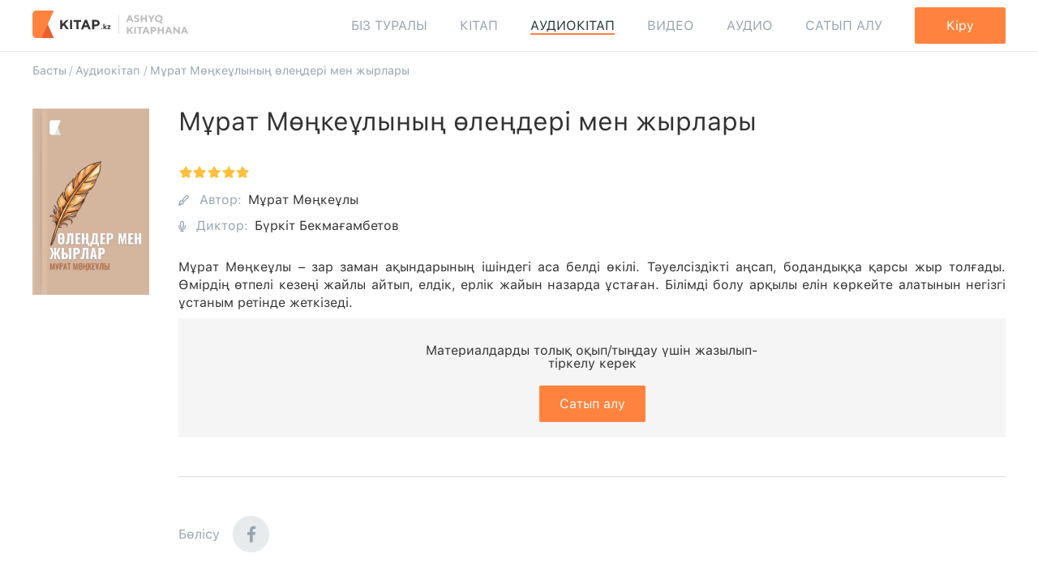

--- FILE ---
content_type: image/svg+xml
request_url: https://kitap.kz/images/logo/logo-white.svg
body_size: 8475
content:
<svg width="307" height="56" viewBox="0 0 307 56" fill="none" xmlns="http://www.w3.org/2000/svg">
<mask id="mask0" mask-type="alpha" maskUnits="userSpaceOnUse" x="0" y="0" width="43" height="56">
<path fill-rule="evenodd" clip-rule="evenodd" d="M0 0H42.4536V56H0V0Z" fill="white"/>
</mask>
<g mask="url(#mask0)">
<path fill-rule="evenodd" clip-rule="evenodd" d="M42.4536 -0.000244141H7.97848C3.57163 -0.000244141 0 3.5685 0 7.97089V48.0286C0 52.431 3.57163 56.0005 7.97848 56.0005H42.4536L30.2376 27.9998L42.4536 -0.000244141Z" fill="white"/>
</g>
<mask id="mask1" mask-type="alpha" maskUnits="userSpaceOnUse" x="17" y="27" width="26" height="29">
<path fill-rule="evenodd" clip-rule="evenodd" d="M17.9773 27.9996H42.453V56H17.9773V27.9996Z" fill="white"/>
</mask>
<g mask="url(#mask1)">
<path fill-rule="evenodd" clip-rule="evenodd" d="M17.9773 56.0003H42.453L30.2371 27.9996L17.9773 56.0003Z" fill="#E8E8E8"/>
</g>
<path fill-rule="evenodd" clip-rule="evenodd" d="M167 47H168V9H167V47Z" fill="white"/>
<path fill-rule="evenodd" clip-rule="evenodd" d="M191.169 17.3339L189.401 12.7703L187.621 17.3339H191.169ZM192.206 19.9108H186.585L185.335 23.1867H182L187.734 9.2917H191.058L196.792 23.1867H193.457L192.206 19.9108Z" fill="white"/>
<path fill-rule="evenodd" clip-rule="evenodd" d="M205.22 19.1168C205.22 18.6518 204.975 18.2777 204.482 17.9931C203.991 17.7084 203.392 17.4714 202.684 17.2807C201.976 17.0899 201.27 16.8648 200.568 16.607C199.868 16.3492 199.269 15.9229 198.775 15.3282C198.281 14.7336 198.032 13.9809 198.032 13.0703C198.032 11.9465 198.506 10.9867 199.452 10.1923C200.396 9.39794 201.624 9 203.136 9C203.733 9 204.309 9.06707 204.864 9.19971C205.42 9.33236 205.875 9.48736 206.23 9.66472C206.587 9.84208 206.898 10.0224 207.167 10.2072C207.434 10.392 207.625 10.5515 207.741 10.6871L207.924 10.8809L206.054 12.7707C205.971 12.6798 205.858 12.568 205.713 12.4354C205.567 12.3042 205.259 12.1283 204.793 11.9078C204.326 11.6887 203.844 11.5784 203.35 11.5784C202.753 11.5784 202.273 11.7245 201.912 12.0136C201.547 12.3057 201.367 12.6574 201.367 13.0703C201.367 13.5353 201.611 13.9079 202.104 14.1896C202.595 14.4698 203.192 14.7082 203.893 14.902C204.595 15.0957 205.3 15.3223 206.008 15.5801C206.715 15.838 207.317 16.2642 207.811 16.8589C208.307 17.4535 208.554 18.2062 208.554 19.1168C208.554 20.4016 208.065 21.4523 207.084 22.2661C206.105 23.0798 204.756 23.4867 203.034 23.4867C202.357 23.4867 201.7 23.4077 201.067 23.2497C200.432 23.0917 199.912 22.9025 199.502 22.6834C199.091 22.4628 198.731 22.2407 198.418 22.0142C198.107 21.7876 197.884 21.5969 197.749 21.4419L197.514 21.1989L199.394 19.4179C199.489 19.5207 199.624 19.6549 199.796 19.8188C199.969 19.9842 200.354 20.2048 200.951 20.4835C201.546 20.7607 202.171 20.8994 202.822 20.8994C203.572 20.8994 204.16 20.7309 204.585 20.3956C205.008 20.0603 205.22 19.634 205.22 19.1168Z" fill="white"/>
<path fill-rule="evenodd" clip-rule="evenodd" d="M223.844 9.2917V23.1867H220.723V17.5277H214.48V23.1867H211.35V9.2917H214.48V14.8524H220.723V9.2917H223.844Z" fill="white"/>
<path fill-rule="evenodd" clip-rule="evenodd" d="M229.252 9.2917L232.687 15.2503L236.124 9.2917H239.458L234.252 18.2252V23.1867H231.122V18.2252L225.917 9.2917H229.252Z" fill="white"/>
<path fill-rule="evenodd" clip-rule="evenodd" d="M244.46 12.998C243.551 13.8789 243.098 14.9609 243.098 16.2441C243.098 17.5259 243.551 18.6064 244.46 19.4858C245.368 20.3636 246.474 20.8033 247.779 20.8033C249.083 20.8033 250.191 20.3636 251.097 19.4858C252.006 18.6064 252.459 17.5259 252.459 16.2441C252.459 14.9609 252.006 13.8789 251.097 12.998C250.191 12.1157 249.083 11.6746 247.779 11.6746C246.474 11.6746 245.368 12.1157 244.46 12.998ZM242.156 21.3592C240.629 19.9418 239.866 18.2353 239.866 16.2382C239.866 14.2425 240.629 12.5375 242.156 11.1231C243.686 9.70724 245.559 9.00079 247.779 9.00079C249.998 9.00079 251.871 9.70724 253.401 11.1231C254.928 12.5375 255.695 14.2425 255.695 16.2382C255.695 17.0713 255.555 17.8597 255.277 18.6034C254.999 19.3457 254.664 19.9448 254.275 20.4009C253.885 20.8554 253.493 21.2549 253.101 21.5976C252.706 21.9404 252.373 22.1849 252.095 22.3339L251.678 22.547C251.706 22.5858 251.745 22.6394 251.8 22.7065C251.854 22.7751 251.986 22.8883 252.195 23.0463C252.406 23.2043 252.638 23.3459 252.893 23.4726C253.147 23.5978 253.495 23.714 253.939 23.8213C254.384 23.9271 254.863 23.9808 255.377 23.9808H255.795V26.3639H255.175C254.34 26.3639 253.556 26.2641 252.822 26.0644C252.086 25.8632 251.49 25.6187 251.032 25.3281C250.575 25.0375 250.17 24.7469 249.823 24.4547C249.473 24.1656 249.224 23.9197 249.076 23.7185L248.861 23.4293C248.557 23.4666 248.198 23.4875 247.784 23.4875C245.561 23.4875 243.686 22.778 242.156 21.3592Z" fill="white"/>
<path fill-rule="evenodd" clip-rule="evenodd" d="M186.798 33.1047V39.1602L192.521 33.1047H196.161L190.752 38.8606L196.578 46.9997H192.938L188.668 41.05L186.798 43.0263V46.9997H183.667V33.1047H186.798Z" fill="white"/>
<path fill-rule="evenodd" clip-rule="evenodd" d="M198.448 47H201.578V33.105H198.448V47Z" fill="white"/>
<path fill-rule="evenodd" clip-rule="evenodd" d="M203.856 33.1047H215.302V35.7889H211.145V46.9997H208.024V35.7889H203.856V33.1047Z" fill="white"/>
<path fill-rule="evenodd" clip-rule="evenodd" d="M223.843 41.1469L222.074 36.5833L220.295 41.1469H223.843ZM224.88 43.7238H219.258L218.009 46.9997H214.674L220.408 33.1047H223.732L229.466 46.9997H226.131L224.88 43.7238Z" fill="white"/>
<path fill-rule="evenodd" clip-rule="evenodd" d="M237.575 35.7884H234.668V39.7514H237.575C238.199 39.7514 238.718 39.5606 239.136 39.1791C239.553 38.799 239.761 38.331 239.761 37.7751C239.761 37.2192 239.553 36.7497 239.136 36.3652C238.718 35.9807 238.199 35.7884 237.575 35.7884ZM231.538 33.1042H237.677C239.175 33.1042 240.416 33.5528 241.403 34.4471C242.39 35.3413 242.884 36.4487 242.884 37.7707C242.884 39.0911 242.391 40.1985 241.408 41.0942C240.426 41.9885 239.181 42.4356 237.677 42.4356H234.668V46.9992H231.538V33.1042Z" fill="white"/>
<path fill-rule="evenodd" clip-rule="evenodd" d="M258.183 33.1047V46.9997H255.062V41.3406H248.82V46.9997H245.689V33.1047H248.82V38.6654H255.062V33.1047H258.183Z" fill="white"/>
<path fill-rule="evenodd" clip-rule="evenodd" d="M269.425 41.1469L267.657 36.5833L265.877 41.1469H269.425ZM270.462 43.7238H264.841L263.591 46.9997H260.256L265.99 33.1047H269.314L275.048 46.9997H271.713L270.462 43.7238Z" fill="white"/>
<path fill-rule="evenodd" clip-rule="evenodd" d="M287.013 33.1047H290.133V46.9997H287.429L280.252 38.172V46.9997H277.122V33.1047H279.835L287.013 41.9413V33.1047Z" fill="white"/>
<path fill-rule="evenodd" clip-rule="evenodd" d="M301.377 41.1469L299.609 36.5833L297.829 41.1469H301.377ZM302.414 43.7238H296.792L295.543 46.9997H292.208L297.942 33.1047H301.266L307 46.9997H303.665L302.414 43.7238Z" fill="white"/>
<path fill-rule="evenodd" clip-rule="evenodd" d="M60.1253 19.0001V26.8456L67.4811 19.0001H72.1594L65.2078 26.4565L72.6944 36.9999H68.0169L62.5295 29.2929L60.1253 31.8539V36.9999H56.1006V19.0001H60.1253Z" fill="white"/>
<path fill-rule="evenodd" clip-rule="evenodd" d="M75.099 36.9998H79.123V19H75.099V36.9998Z" fill="white"/>
<path fill-rule="evenodd" clip-rule="evenodd" d="M82.0495 19.0001H96.7618V22.4769H91.4176V36.9999H87.4068V22.4769H82.0495V19.0001Z" fill="white"/>
<path fill-rule="evenodd" clip-rule="evenodd" d="M107.738 29.4185L105.464 23.5063L103.178 29.4185H107.738ZM109.07 32.7576H101.845L100.237 36.9999H95.9522L103.321 19.0001H107.594L114.963 36.9999H110.677L109.07 32.7576Z" fill="white"/>
<path fill-rule="evenodd" clip-rule="evenodd" d="M125.39 22.477H121.653V27.6111H125.39C126.191 27.6111 126.86 27.3639 127.395 26.8702C127.932 26.3765 128.199 25.7698 128.199 25.0507C128.199 24.3309 127.932 23.7221 127.395 23.2242C126.86 22.7256 126.191 22.477 125.39 22.477ZM117.629 19.0002H125.521C127.446 19.0002 129.042 19.5796 130.309 20.7383C131.577 21.8977 132.21 23.333 132.21 25.0444C132.21 26.755 131.579 28.1904 130.315 29.3498C129.053 30.5085 127.454 31.0879 125.521 31.0879H121.653V37H117.629V19.0002Z" fill="white"/>
<path fill-rule="evenodd" clip-rule="evenodd" d="M135.375 36.635C135.14 36.4194 135.023 36.1673 135.023 35.8787C135.023 35.5901 135.14 35.338 135.375 35.1224C135.609 34.9068 135.892 34.7987 136.224 34.7987C136.556 34.7987 136.84 34.9068 137.074 35.1224C137.309 35.338 137.426 35.5901 137.426 35.8787C137.426 36.1673 137.309 36.4194 137.074 36.635C136.84 36.8513 136.556 36.9587 136.224 36.9587C135.892 36.9587 135.609 36.8513 135.375 36.635Z" fill="white"/>
<path fill-rule="evenodd" clip-rule="evenodd" d="M141.997 34.0808L141.103 35.0871V36.8181H139.074V26.727H141.103V32.6384L143.726 29.7529H146.047L143.279 32.7859L146.201 36.8181H143.953L141.997 34.0808Z" fill="white"/>
<path fill-rule="evenodd" clip-rule="evenodd" d="M152.947 29.7532V31.4842L149.351 35.0874H153.101V36.8184H146.802V35.0874L150.398 31.4842H146.948V29.7532H152.947Z" fill="white"/>
</svg>


--- FILE ---
content_type: application/javascript; charset=utf-8
request_url: https://kitap.kz/js/app.js?id=730740609ac33a92694f
body_size: 737067
content:
!function(e){var t={};function n(r){if(t[r])return t[r].exports;var i=t[r]={i:r,l:!1,exports:{}};return e[r].call(i.exports,i,i.exports,n),i.l=!0,i.exports}n.m=e,n.c=t,n.d=function(e,t,r){n.o(e,t)||Object.defineProperty(e,t,{enumerable:!0,get:r})},n.r=function(e){"undefined"!=typeof Symbol&&Symbol.toStringTag&&Object.defineProperty(e,Symbol.toStringTag,{value:"Module"}),Object.defineProperty(e,"__esModule",{value:!0})},n.t=function(e,t){if(1&t&&(e=n(e)),8&t)return e;if(4&t&&"object"==typeof e&&e&&e.__esModule)return e;var r=Object.create(null);if(n.r(r),Object.defineProperty(r,"default",{enumerable:!0,value:e}),2&t&&"string"!=typeof e)for(var i in e)n.d(r,i,function(t){return e[t]}.bind(null,i));return r},n.n=function(e){var t=e&&e.__esModule?function(){return e.default}:function(){return e};return n.d(t,"a",t),t},n.o=function(e,t){return Object.prototype.hasOwnProperty.call(e,t)},n.p="/",n(n.s=0)}({"+5By":function(e,t,n){"use strict";n("6PM1")},"+wVM":function(e,t,n){var r=n("fXdC");"string"==typeof r&&(r=[[e.i,r,""]]);var i={hmr:!0,transform:void 0,insertInto:void 0};n("aET+")(r,i);r.locals&&(e.exports=r.locals)},"/CKG":function(e,t,n){"use strict";n.r(t);var r=n("L2JU"),i=n("d+7U"),a=n("vDqi"),s=n.n(a);function o(e,t){var n=Object.keys(e);if(Object.getOwnPropertySymbols){var r=Object.getOwnPropertySymbols(e);t&&(r=r.filter((function(t){return Object.getOwnPropertyDescriptor(e,t).enumerable}))),n.push.apply(n,r)}return n}function l(e){for(var t=1;t<arguments.length;t++){var n=null!=arguments[t]?arguments[t]:{};t%2?o(Object(n),!0).forEach((function(t){c(e,t,n[t])})):Object.getOwnPropertyDescriptors?Object.defineProperties(e,Object.getOwnPropertyDescriptors(n)):o(Object(n)).forEach((function(t){Object.defineProperty(e,t,Object.getOwnPropertyDescriptor(n,t))}))}return e}function c(e,t,n){return t in e?Object.defineProperty(e,t,{value:n,enumerable:!0,configurable:!0,writable:!0}):e[t]=n,e}var u={name:"Add",props:{is_reply:{default:!1,type:Boolean},reply_active:{default:!1,type:Boolean},parent_id:{default:0,type:Number},type:{default:null,type:String}},data:function(){return{text:"",required_rating:!1,required_body:!1,required_body_rating:!1,disabled:!1}},components:{Rating:i.default},methods:{send:function(e){if(e.preventDefault(),this.required_body=this.required_rating=this.required_body_rating=!1,0===this.rating&&this.text.length<1)return this.required_body_rating=!0,null;if(0!==this.rating&&this.text.length>=1&&(this.disabled=!0),this.text.length<1)return this.required_body=!0,null;if(0===this.rating)return this.required_rating=!0,null;var t=route("comment.book.add"),n=this,r={body:this.text,book_id:this.book.id,user_id:this.user.user_id,rating:this.rating,parent_id:this.parent_id,type:this.type};s.a.defaults.headers.common["X-CSRF-TOKEN"]=window.csrf_token,s()({method:"post",url:t,data:r}).then((function(e){200===e.status&&(n.disabled=!1,n.text="",n.$store.dispatch("comment/set_data",l({},e.data)),n.is_reply&&n.$emit("item_reply"))})).catch((function(e){}))}},computed:l({},Object(r.b)({book:function(e){return e.comment.book},user:function(e){return e.comment.user},rating:function(e){return e.comment.rating}}))},d=(n("Rvtl"),n("KHd+")),p=Object(d.a)(u,(function(){var e=this,t=e.$createElement,n=e._self._c||t;return n("div",{class:["comment-item__content-body ",e.is_reply&&"reply_comment",e.reply_active&&"reply_comment_active"]},[n("form",{staticClass:"comment-form",attrs:{action:""}},[n("Rating",{attrs:{rating_changeable:!0,rating:parseInt(e.rating,10)}}),e._v(" "),n("textarea",{directives:[{name:"model",rawName:"v-model",value:e.text,expression:"text"}],attrs:{placeholder:"Кітап туралы пікір қалдырыңыз"},domProps:{value:e.text},on:{input:function(t){t.target.composing||(e.text=t.target.value)}}}),e._v(" "),n("div",{staticClass:"wrapper"},[n("button",{staticClass:"button button_default",attrs:{disabled:e.disabled},on:{click:e.send}},[e._v("Сақтау")]),e._v(" "),e.required_rating?n("span",{staticStyle:{color:"darkred"}},[e._v("Баға беруіңізді сұраймыз")]):e.required_body_rating?n("span",{staticStyle:{color:"darkred"}},[e._v("Пікір қалдырып, баға беруіңізді сұраймыз")]):e.required_body?n("span",{staticStyle:{color:"darkred"}},[e._v("Пікір қалдыруыңызды сұраймыз")]):e._e()])],1)])}),[],!1,null,"cdeb38c8",null).exports,f=n("JrYU"),h=n("mM7e"),m={name:"Avatar",props:{name:{default:"",type:String},profile:{default:{},type:Object}},methods:{},computed:{avatar:function(){return this.profile.avatar_url},avatar_name:function(){return this.name[0].toUpperCase()},colors:function(){var e=f.a[Math.floor(Math.random()*f.a.length)].hex;Object(h.a)(e);return{backgroundColor:e,color:"#fff"}}}},v=(n("5Fk/"),Object(d.a)(m,(function(){var e=this,t=e.$createElement,n=e._self._c||t;return n("div",{staticClass:"comment-avatar__block"},[e.profile.avatar?n("div",{staticClass:"comment-avatar",style:{backgroundImage:"url("+e.avatar+")"}}):e._e(),e._v(" "),e.profile.avatar?e._e():n("div",{staticClass:"comment-avatar",style:{backgroundColor:e.colors.backgroundColor}},[n("span",{style:{color:e.colors.color}},[e._v(e._s(e.avatar_name))])])])}),[],!1,null,"2388444a",null).exports),_={name:"Child",props:{comment:{default:null,type:Object}},components:{Rating:i.default,Avatar:v},computed:{full_name:function(){var e=this.comment.user.profile,t=this.comment.user.email.search("@");return e.first_name&&e.sur_name?"".concat(e.first_name," ").concat(e.sur_name):this.comment.user.email.substring(0,t)}}},g=Object(d.a)(_,(function(){var e=this,t=e.$createElement,n=e._self._c||t;return n("div",{staticClass:"comment-list__item",attrs:{"data-comment-id":e.comment.id,id:e.comment.id}},[n("div",{staticClass:"comment-item__content"},[n("div",{staticClass:"comment-item__title-header"},[n("div",{staticClass:"comment-item__header-user"},[n("div",{staticClass:"comment-item__user-name"},[n("span",[e._v("Модератор:")]),e._v(" "+e._s(e.full_name)+"\n                ")])]),e._v(" "),e.comment.e_rating?n("div",{staticClass:"comment-item__content-rating"},[n("Rating",{attrs:{rating:parseInt(e.comment.e_rating,10)}})],1):e._e()]),e._v(" "),n("div",{staticClass:"comment-item__content-time"},[e._v(e._s(e.comment.date))]),e._v(" "),n("div",{staticClass:"comment-item__content-body"},[e._v("\n\n            "+e._s(e.comment.body)+"\n\n        ")])])])}),[],!1,null,"51594f60",null).exports;function y(e,t){var n=Object.keys(e);if(Object.getOwnPropertySymbols){var r=Object.getOwnPropertySymbols(e);t&&(r=r.filter((function(t){return Object.getOwnPropertyDescriptor(e,t).enumerable}))),n.push.apply(n,r)}return n}function b(e){for(var t=1;t<arguments.length;t++){var n=null!=arguments[t]?arguments[t]:{};t%2?y(Object(n),!0).forEach((function(t){w(e,t,n[t])})):Object.getOwnPropertyDescriptors?Object.defineProperties(e,Object.getOwnPropertyDescriptors(n)):y(Object(n)).forEach((function(t){Object.defineProperty(e,t,Object.getOwnPropertyDescriptor(n,t))}))}return e}function w(e,t,n){return t in e?Object.defineProperty(e,t,{value:n,enumerable:!0,configurable:!0,writable:!0}):e[t]=n,e}var x={name:"Item",props:{comment:{default:null,type:Object},type:{default:null,type:String}},data:function(){return{reply:!1,reply_active:!1}},components:{Rating:i.default,Add:p,Child:g,Avatar:v},methods:{item_reply:function(){this.reply=!this.reply,this.reply_active=!this.reply_active}},computed:b(b({},Object(r.b)({book:function(e){return e.comment.book},user:function(e){return e.comment.user}})),{},{full_name:function(){return this.comment.userFio},item_rating:function(){return this.comment.rating}})},k=Object(d.a)(x,(function(){var e=this,t=e.$createElement,n=e._self._c||t;return n("div",{staticClass:"comment-list__item",attrs:{"data-comment-id":e.comment.id,id:e.comment.id}},[n("div",{staticClass:"comment-list__block"},[n("div",{staticClass:"comment-item__content"},[n("div",{staticClass:"comment-item__title-header"},[n("div",{staticClass:"comment-item__header-user"},[n("div",{staticClass:"comment-item__user-name"},[e._v("\n                        "+e._s(e.full_name)+"\n                    ")])]),e._v(" "),n("div",{staticClass:"comment-item__content-rating"},[n("Rating",{attrs:{rating_changeable:!1,rating:parseInt(e.item_rating,10)}})],1),e._v(" "),e.user?n("div",{staticClass:"comment-item__reply",on:{click:e.item_reply}},[n("i",{staticClass:"comment-item__reply-icon"}),e._v("\n                    Жауап жазу\n                ")]):e._e()]),e._v(" "),n("div",{staticClass:"comment-item__content-time"},[e._v(e._s(e.comment.date))]),e._v(" "),n("div",{staticClass:"comment-item__content-body"},[e._v("\n\n                "+e._s(e.comment.body)+"\n\n            ")]),e._v(" "),n("Add",{attrs:{is_reply:!0,reply_active:e.reply_active,parent_id:e.comment.id,type:e.type},on:{item_reply:e.item_reply}})],1)]),e._v(" "),e.comment.child?n("div",{staticClass:"comment-list__sub-comments"},[e._l(e.comment.child,(function(e){return[n("Child",{attrs:{comment:e}})]}))],2):e._e()])}),[],!1,null,"feed8ca0",null).exports;function C(e,t){var n=Object.keys(e);if(Object.getOwnPropertySymbols){var r=Object.getOwnPropertySymbols(e);t&&(r=r.filter((function(t){return Object.getOwnPropertyDescriptor(e,t).enumerable}))),n.push.apply(n,r)}return n}function T(e,t,n){return t in e?Object.defineProperty(e,t,{value:n,enumerable:!0,configurable:!0,writable:!0}):e[t]=n,e}var E={name:"List",props:{user_data:{default:null},book_data:{default:null,type:Object},comments:{default:[],type:Array},type:{default:null,type:String}},data:function(){return{countComments:this.comments.length<10?this.comments.length:10,commentsToShow:this.comments.length<10?this.comments.length:10}},components:{Item:k,Add:p},methods:{incrementComments:function(){this.commentsToShow+=this.getCountComments()},getCountComments:function(){return this.comments.length<this.commentsToShow+this.countComments?this.comments.length%this.countComments:this.countComments}},computed:function(e){for(var t=1;t<arguments.length;t++){var n=null!=arguments[t]?arguments[t]:{};t%2?C(Object(n),!0).forEach((function(t){T(e,t,n[t])})):Object.getOwnPropertyDescriptors?Object.defineProperties(e,Object.getOwnPropertyDescriptors(n)):C(Object(n)).forEach((function(t){Object.defineProperty(e,t,Object.getOwnPropertyDescriptor(n,t))}))}return e}({},Object(r.b)({list:function(e){return e.comment.list},book:function(e){return e.comment.book},user:function(e){return e.comment.user}})),created:function(){var e=this.book_data.book["user_book_"+this.type];e&&e.length>0&&this.$store.dispatch("comment/set_rating",parseInt(e.rating,10)),this.$store.dispatch("comment/set_data",{list:this.comments,book:this.book_data,user:this.user_data})},watch:{list:function(e){return e},"$store.state.comment.list":function(){this.commentsToShow=this.$store.state.comment.list.length<10?this.$store.state.comment.list.length:10}}},S=(n("1axn"),Object(d.a)(E,(function(){var e=this,t=e.$createElement,n=e._self._c||t;return n("div",{staticClass:"comment-list__wrapper",attrs:{id:"comment-list"}},[e.comments.length||e.user?n("h3",{staticClass:"comment-title"},[e._v("Рецензиялар")]):e._e(),e._v(" "),e.user?n("div",{staticClass:"comment-list__item"},[n("div",{staticClass:"comment-item__content"},[n("div",{staticClass:"comment-item__title-header"},[n("div",{staticClass:"comment-item__header-user"},[n("div",{staticClass:"comment-item__user-name"},[e._v(e._s(e.user.fullName))])])]),e._v(" "),n("Add",{attrs:{type:e.type}})],1)]):e._e(),e._v(" "),n("div",{staticClass:"comment-list"},[e._l(this.commentsToShow,(function(t){return n("Item",{key:e.list[t-1].id,attrs:{comment:e.list[t-1],type:e.type}})})),e._v(" "),n("div",{staticClass:"comment-more"},[this.comments.length>this.commentsToShow?n("button",{staticClass:"button button_orange",on:{click:function(t){return e.incrementComments()}}},[e._v("Тағы "+e._s(e.getCountComments())+" көрсету "),n("span",{staticClass:"deferred_add"})]):e._e()])],2)])}),[],!1,null,"468ec9ec",null));t.default=S.exports},"/bco":function(e,t,n){(e.exports=n("JPst")(!1)).push([e.i,'.deferred_add[data-v-468ec9ec]:before {\n  font: 1rem "FontAwesomeRegular";\n  padding-left: 0.5rem;\n  content: "\\f078";\n  font-weight: 300;\n}\n.comment-more .button[data-v-468ec9ec] {\n  padding: 0.75rem 2.5rem;\n}',""])},"/yQK":function(e,t,n){(e.exports=n("JPst")(!1)).push([e.i,"\n.main-page-tabs[data-v-e5d755aa] {\n    align-self: center;\n    justify-content: center;\n    display: flex;\n    margin: 1rem 0;\n}\n.main-page-tabs a[data-v-e5d755aa] {\n    margin: 0 1rem;\n    color: #97a5b2;\n    transition: all 0.3s linear;\n    padding-bottom: 0.5rem;\n    cursor: pointer;\n    font-size: 20px;\n}\n.main-page-tabs a.active[data-v-e5d755aa] {\n    color: #333333;\n    border-bottom: #ff833e 2px solid;\n}\n.main-page-tabs a[data-v-e5d755aa]:hover {\n    color: #000000;\n}\n@media screen and (max-width: 767px) {\n.main-page-tabs a[data-v-e5d755aa] {\n        font-size: 15px;\n        margin-right: 1rem;\n        margin-left: 0;\n}\n.main-page-tabs a[data-v-e5d755aa]:last-child {\n        margin-right: 0;\n}\n}\n",""])},0:function(e,t,n){n("bUC5"),e.exports=n("pyCd")},"0e3l":function(e,t,n){"use strict";n("kGHA")},"0s5e":function(e,t,n){var r=n("43Qh");"string"==typeof r&&(r=[[e.i,r,""]]);var i={hmr:!0,transform:void 0,insertInto:void 0};n("aET+")(r,i);r.locals&&(e.exports=r.locals)},"1TJs":function(e,t,n){"use strict";n("iS+V")},"1axn":function(e,t,n){"use strict";n("GWH7")},"1q4i":function(e,t,n){var r=n("WWhY");"string"==typeof r&&(r=[[e.i,r,""]]);var i={hmr:!0,transform:void 0,insertInto:void 0};n("aET+")(r,i);r.locals&&(e.exports=r.locals)},"29Cr":function(e,t,n){"use strict";n.r(t);var r=n("o0o1"),i=n.n(r),a=n("vDqi"),s=n.n(a);function o(e,t,n,r,i,a,s){try{var o=e[a](s),l=o.value}catch(e){return void n(e)}o.done?t(l):Promise.resolve(l).then(r,i)}n("S+Um"),s.a.defaults.headers.common["X-CSRF-TOKEN"]=window.csrf_token;var l={name:"Player",props:["data","type"],data:function(){return{playlist:[],current_track_id:0,bookmarks:[],user_book:this.data.book&&this.data.book.user_book_a?this.data.book.user_book_a:[]}},methods:{change_track:function(e){this.is_auth&&this.save_progress(),this.current_track_id=parseInt(e.target.closest("li").getAttribute("data-track-id"),10),this.is_auth&&this.get_bookmarks()},change_control:function(){var e=this;setTimeout((function(){e.current_track_id=parseInt(document.querySelector(".__current").getAttribute("data-track-id"),10),e.get_bookmarks()}),200)},set_bookmark:function(){var e=this,t=document.getElementById("Poet"),n=t.currentTime,r=n/t.duration*100,i=this.current_track_id,a=this.data.id;this.is_auth&&s()({method:"post",url:this.bookmark_url.set_url,data:{book_id:a,track_id:i,percent:r.toFixed(6),time:n,is_web:1}}).then((function(t){200===t.status&&e.bookmarks.push(t.data.data.bookmarks)})).catch((function(e){}))},get_bookmarks:function(){var e=this;this.is_auth&&s.a.get(this.bookmark_url.get_url).then((function(t){200===t.status&&t.data.length>0?e.bookmarks=t.data:e.bookmarks=[]}))},set_time:function(e){if(this.bookmarks.length<11){var t=parseInt(e.target.closest(".player__bookmark").getAttribute("data-bookmark-index"),10);document.getElementById("Poet").currentTime=this.bookmarks[t].time}},remove_bookmark:function(e){e.preventDefault(),e.stopPropagation();var t=this,n=parseInt(e.target.closest(".player__bookmark").getAttribute("data-bookmark-index"),10),r=parseInt(this.bookmarks[n].id,10);this.is_auth&&s()({method:"post",url:this.bookmark_url.remove_url,data:{bookmark_id:r}}).then((function(e){200===e.status&&t.bookmarks.splice(n,1)})).catch((function(e){}))},audiobook_start:function(e){var t=this;"book"===t.type?(s()({method:"post",url:"/audio-book/addHits",data:{id:t.data.id}}).then((function(e){})).catch((function(e){})),(null===t.data.book.user_book_a||0===parseInt(t.data.book.user_book_a.started,10))&&t.user_audiobook_started()):s()({method:"post",url:"/music/addHits",data:{id:t.data.id}}).then((function(e){})).catch((function(e){}))},user_audiobook_started:function(){var e=this;s()({method:"post",url:"/audio-book/start/add",data:{books:[{id:e.data.id}],type:"book"===this.type?"a":""}}).then((function(t){200===t.status&&(e.user_book=t.data.user_book)})).catch((function(e){}))},save_progress:function(e){var t=document.getElementById("Poet");s()({method:"post",url:"/audio-book/progress/save",data:{tracks:[{track_id:this.current_track_id,type:this.type,current_time:Math.ceil(parseInt(t.currentTime,10)),duration_time:Math.ceil(parseInt(t.duration,10))}]}}).then((function(e){if(200===e.status)return!0})).catch((function(e){}))}},created:function(){var e=this;this.data.files.forEach((function(t,n){0===n&&(e.current_track_id=t.id),e.playlist.push({name:t.name,band:"",cover:t.image,src:t.file})})),window.onbeforeunload=function(){e.save_progress()}},mounted:function(){var e,t=this;return(e=i.a.mark((function e(){var n,r;return i.a.wrap((function(e){for(;;)switch(e.prev=e.next){case 0:localStorage.removeItem("PoetcurrentTrack"),localStorage.removeItem("PoetcurrentTime"),n=t,r=new Audioplayer({playerName:"Poet",playlist:n.playlist,notification:!1,genHTML:!1,currentTrack:0}),n.is_auth&&n.get_bookmarks(),r.init();case 6:case"end":return e.stop()}}),e)})),function(){var t=this,n=arguments;return new Promise((function(r,i){var a=e.apply(t,n);function s(e){o(a,r,i,s,l,"next",e)}function l(e){o(a,r,i,s,l,"throw",e)}s(void 0)}))})()},computed:{is_auth:function(){return window.__is_auth},bookmark_url:function(){var e=this.current_track_id,t="music"===this.type?"music":"book";return{get_url:"music"===this.type?"/bookmarks/".concat(t,"/").concat(e):"/".concat(t,"/").concat(e,"/bookmarks"),set_url:"/".concat(t,"/bookmark/set"),remove_url:"/".concat(t,"/bookmark/destroy")}}},watch:{bookmarks:function(e){this.bookmarks=e}}},c=(n("uVOf"),n("KHd+")),u=Object(c.a)(l,(function(){var e=this,t=e.$createElement,n=e._self._c||t;return n("div",{staticClass:"audiobook _inner"},[n("div",{staticClass:"poet-audio"},[n("audio",{attrs:{id:"Poet",preload:"none"}}),e._v(" "),n("div",{staticClass:"Player audio-player",attrs:{"data-player-name":"Poet"}},[n("div",{staticClass:"player-block"},[n("div",{staticClass:"player-block__control-wrapper"},[n("div",{staticClass:"player__buttons-panel player__buttons-control-panel"},[n("div",{staticClass:"player-block__prev",attrs:{"data-player-button":"prev"},on:{click:e.change_control}}),e._v(" "),n("div",{staticClass:"player-block__play",attrs:{"data-player-button":"play"},on:{click:e.audiobook_start}}),e._v(" "),n("div",{staticClass:"player-block__next",attrs:{"data-player-button":"next"},on:{click:e.change_control}})])]),e._v(" "),n("div",{staticClass:"player-block__time-wrapper"},[n("div",{staticClass:"player-block__time-current",attrs:{"data-player-time":"current"}},[e._v("00:00")]),e._v(" "),n("div",{staticStyle:{width:"100%","margin-right":"2rem"}},[n("div",{staticClass:"player-block__bookmarks"},e._l(e.bookmarks,(function(t,r){return n("div",{key:t.id,staticClass:"player__bookmark",style:{display:"inline-block",left:t.percent+"%"},attrs:{"data-bookmark-index":r},on:{click:e.set_time}},[n("div",{staticClass:"tooltip-wrapper"},[n("span",{staticClass:"tooltip top_tooltip",on:{click:e.remove_bookmark}})])])})),0),e._v(" "),e._m(0)]),e._v(" "),n("div",{staticClass:"player-block__time-duration",attrs:{"data-player-time":"duration"}},[e._v("00:00")])]),e._v(" "),e._m(1),e._v(" "),n("div",{staticClass:"player__bookmark-panel"},[e.is_auth?n("a",{staticClass:"icon-bookmark",attrs:{id:"player__bookmark",title:"Бетбелгі"},on:{click:e.set_bookmark}}):e._e()])]),e._v(" "),n("ul",{staticClass:"player-block__playlist",attrs:{"data-player-playlist":"Poet"}},e._l(e.data.files,(function(t,r){return n("li",{key:r,staticClass:"player-block__playlist__track",attrs:{"data-index":r,"data-player-src":t.file,"data-track-id":t.id},on:{click:e.change_track}},[n("span",{staticClass:"player-block__playlist__ico fa fa-play-circle",attrs:{"aria-hidden":"true"},on:{click:e.audiobook_start}}),e._v(" "),n("div",{staticClass:"player-block__playlist__text"},[n("span",{staticClass:"player-block__playlist__author"}),e._v(" "),n("span",{staticClass:"player-block__playlist__name"},[e._v(e._s(t.name))])])])})),0)])])])}),[function(){var e=this.$createElement,t=this._self._c||e;return t("div",{staticClass:"player-block__tracker",attrs:{"data-player-scale":"time"}},[t("div",{staticClass:"time-scale__buffered",attrs:{"data-player-scale":"buffered"}}),this._v(" "),t("div",{staticClass:"time-scale__progress",attrs:{"data-player-scale":"progress"}})])},function(){var e=this.$createElement,t=this._self._c||e;return t("div",{staticClass:"player__volume-panel"},[t("div",{staticClass:"player__volume",attrs:{"data-player-button":"volume"}}),this._v(" "),t("div",{staticClass:"player__volume-scale-wrapper"},[t("div",{staticClass:"player__volume-scale",attrs:{"data-player-scale":"volume"}},[t("div",{staticClass:"volume-scale__progress",attrs:{"data-player-scale":"volume-progress"}})])])])}],!1,null,"9ce4d9ca",null);t.default=u.exports},"2SVd":function(e,t,n){"use strict";e.exports=function(e){return/^([a-z][a-z\d\+\-\.]*:)?\/\//i.test(e)}},"2SqN":function(e,t,n){"use strict";var r=n("d+7U"),i=n("lADM"),a={name:"Item",props:{item:{default:{},type:Object},type:{default:"",type:String},url:{default:"",type:String},is_auth:{default:!1,type:Boolean},wordSearch:{default:"",type:String}},data:function(){return{book_type:null}},components:{Rating:r.default,DeferredBtn:i.default},methods:{get_type_translate:function(e){switch(e){case"e_books":return"Кітап";case"a_books":return"Аудиокітап";case"musics":return"Аудио";case"videos":return"Видео";default:return""}}},created:function(){var e=this.type;"e_books"===e&&(this.book_type="e"),"a_books"===e&&(this.book_type="a")},computed:{authors:function(){var e=[],t=this.type,n=this.item;return"e_books"===t||"a_books"===t?(n.authors.forEach((function(t){e.push('<a class="authors_url" href="'+route("author.show",{id:t.id})+'" target="_blank">'+t.name+"</a>")})),e=e.join(", ")):""},rating:function(){this.type;var e=this.item;return e.rating?e.rating:0},get_url:function(){var e=this.type,t=this.item;return"a_books"===e?route("a_book.show",{slug:t.slug}):this.url},name:function(){var e=this.wordSearch;return this.item.name.replace(new RegExp(e,"gi"),'<span style="color: #fa5837">$&</span>')},get_item:function(){var e=this.item;return"e_books"===this.type&&(e.book=[],e.book.user_book_e=e.user_book_e||{}),"a_books"===this.type&&(e.book=[],e.book.user_book_a=e.user_book_a||{}),e}}},s=(n("3DKW"),n("KHd+")),o=Object(s.a)(a,(function(){var e=this,t=e.$createElement,n=e._self._c||t;return n("a",{staticClass:"search_result_item",attrs:{href:e.get_url}},[n("div",{class:["result_item_type",e.type]}),e._v(" "),n("a",{staticClass:"search_result_preview",attrs:{href:e.get_url}},[n("img",{attrs:{src:e.item.image,alt:e.item.name}})]),e._v(" "),n("div",{staticClass:"search_result_description"},[n("a",{staticClass:"search_result_name_link",attrs:{href:e.get_url}},[n("h2",{staticClass:"search_result_name"},[n("span",{domProps:{innerHTML:e._s(e.name)}})])]),e._v(" "),n("div",{staticClass:"search_result_authors",domProps:{innerHTML:e._s(e.authors)}}),e._v(" "),e.book_type?n("Rating",{attrs:{rating:parseInt(e.rating,10)}}):e._e(),e._v(" "),n("span",{staticClass:"search_result_item_type"},[e._v(e._s(e.get_type_translate(e.type,e.item)))])],1)])}),[],!1,null,"585e0d0c",null);t.a=o.exports},"33my":function(e,t,n){"use strict";n.r(t);var r=n("vDqi"),i=n.n(r),a={name:"Autocomplete",data:function(){return{search_query:"",results:[],arrowCounter:-1}},methods:{auto_complete:function(){var e=this;if(i.a.defaults.headers.common["X-CSRF-TOKEN"]=window.csrf_token,this.results=[],this.search_query.length>2){var t=route("dictionary.autocomplete",{term:this.search_query});i.a.get(t).then((function(t){t.data.length>0&&(document.getElementById("dictionary_input_modal").style.borderBottomRightRadius="0",document.getElementById("dictionary_input_modal").style.borderBottomLeftRadius="0",e.results=t.data)}))}},select_word:function(e){document.getElementById("dictionary_input_modal").style.borderBottomRightRadius="5px",document.getElementById("dictionary_input_modal").style.borderBottomLeftRadius="5px",this.results=[],this.$emit("set_word",e.target.textContent),this.search_query=e.target.textContent},onArrowDown:function(){this.arrowCounter<this.results.length&&(this.arrowCounter=this.arrowCounter+1)},onArrowUp:function(){this.arrowCounter>0&&(this.arrowCounter=this.arrowCounter-1)},onEnter:function(){if(-1===this.arrowCounter)return this.auto_complete(),!1;this.search_query=this.results[this.arrowCounter].name,this.arrowCounter=-1,this.$emit("set_word",this.search_query),this.results=[]}}},s=(n("ZmBb"),n("KHd+")),o={name:"Modal",components:{Autocomplete:Object(s.a)(a,(function(){var e=this,t=e.$createElement,n=e._self._c||t;return n("div",[n("input",{directives:[{name:"model",rawName:"v-model",value:e.search_query,expression:"search_query"}],staticClass:"form-control",attrs:{id:"dictionary_input_modal",type:"text",autocomplete:"off"},domProps:{value:e.search_query},on:{input:[function(t){t.target.composing||(e.search_query=t.target.value)},e.auto_complete],keydown:[function(t){return!t.type.indexOf("key")&&e._k(t.keyCode,"down",40,t.key,["Down","ArrowDown"])?null:e.onArrowDown.apply(null,arguments)},function(t){return!t.type.indexOf("key")&&e._k(t.keyCode,"up",38,t.key,["Up","ArrowUp"])?null:e.onArrowUp.apply(null,arguments)},function(t){return!t.type.indexOf("key")&&e._k(t.keyCode,"enter",13,t.key,"Enter")?null:e.onEnter.apply(null,arguments)}]}}),e._v(" "),n("input",{staticStyle:{display:"none"},attrs:{type:"text",hidden:""}}),e._v(" "),e.results.length?n("ul",{staticClass:"dictionary_autocomplete_result"},e._l(e.results,(function(t,r){return n("li",{staticClass:"dictionary_autocomplete_result_item",class:{active:r===e.arrowCounter},on:{click:e.select_word}},[e._v(e._s(t.name))])})),0):e._e()])}),[],!1,null,"05908eb2",null).exports},props:["results"],data:function(){return{is_show_result:!1}},methods:{close:function(){this.$emit("close_modal")},set_word:function(e){this.$emit("set_word",e)}},mounted:function(){this.is_show_result=this.results.length>0},watch:{results:function(e){this.results=e,this.is_show_result=e.length>0}}},l=(n("fGUt"),{name:"Dictionary",data:function(){return{word:"",is_show_modal:!1,results:[]}},components:{Modal:Object(s.a)(o,(function(){var e=this,t=e.$createElement,n=e._self._c||t;return n("div",{staticClass:"modal",attrs:{id:"modal_dictionary"}},[n("div",{staticClass:"modal_content",attrs:{id:"modal_content_dictionary"}},[n("span",{staticClass:"close",on:{click:e.close}},[e._v("×")]),e._v(" "),n("h2",{staticClass:"modal_content_header"},[e._v("Қазақ тілінің әмбебап сөздігі")]),e._v(" "),n("form",{staticClass:"modal_content_form",attrs:{action:""},on:{submit:function(e){e.preventDefault()}}},[n("Autocomplete",{on:{set_word:e.set_word}})],1),e._v(" "),e.is_show_result?n("div",[n("h3",{staticClass:"modal_content_title",attrs:{id:"modal_content_dictionary_title"}},[e._v(e._s(e.results[0].Word))]),e._v(" "),n("span",{staticClass:"modal_content_grammar",attrs:{id:"modal_content_dictionary_grammar"}},[e._v(e._s(e.results[0].Grammer))]),e._v(" "),n("div",{staticClass:"modal_content_definitions",attrs:{id:"modal_content_dictionary_definitions"}},e._l(e.results,(function(t){return e.results.length>0?n("div",{staticClass:"modal_content_definition"},[n("div",{staticClass:"modal_content_definition_title"},[e._v(e._s(t.Definition))]),e._v(" "),n("div",{staticClass:"modal_content_definition_example"},[e._v(e._s(t.Example))]),e._v(" "),t.Translation&&t.Language?n("div",{staticClass:"modal_content_definition_translation"},[n("span",{domProps:{innerHTML:e._s(t.Translation)}}),e._v(" "),n("span",{domProps:{innerHTML:e._s(t.Language)}})]):e._e()]):e._e()})),0)]):n("div",{staticClass:"empty_search_result"},[n("h3",[e._v("Сіздің сұрауыңыз бойынша ештеңе табылмады")]),e._v(" "),n("p",[e._v("Басқа сұрауды қолданып көріңіз")]),e._v(" "),n("img",{attrs:{src:"/images/search_empty.svg",alt:"Сіздің сұрауыңыз бойынша ештеңе табылмады"}})])])])}),[],!1,null,"5faa3472",null).exports},methods:{key_up:function(e){13===e.keyCode&&this.get_translate()},get_translate:function(){var e=this,t=this.word;if(i.a.defaults.headers.common["X-CSRF-TOKEN"]=window.csrf_token,t.length){var n=route("dictionary.translate",{word:t});i.a.get(n).then((function(t){200===t.status&&(e.results=t.data)})).catch((function(e){return console.log(e)}))}else this.results=[];this.is_show_modal=!0,document.getElementById("main-dictionary__wrapper").style.zIndex="9"},close_modal:function(){this.is_show_modal=!1,this.word="",document.getElementById("main-header").style.position="fixed"},set_word:function(e){this.word=e,this.get_translate()}}}),c=Object(s.a)(l,(function(){var e=this,t=e.$createElement,n=e._self._c||t;return n("div",{staticStyle:{"max-width":"100%"}},[n("div",{staticClass:"main-dictionary__form"},[n("div",{staticClass:"main-search__form",attrs:{id:"main-dictionary__form"}},[n("div",{staticClass:"search-input__block"},[n("input",{directives:[{name:"model",rawName:"v-model",value:e.word,expression:"word"}],staticClass:"form-control",attrs:{autocomplete:"off",id:"dictionary_input_main",type:"text",name:"search",placeholder:"Сөзді енгізіңіз… "},domProps:{value:e.word},on:{keyup:e.key_up,input:function(t){t.target.composing||(e.word=t.target.value)}}}),e._v(" "),n("button",{staticClass:"search-button",attrs:{type:"submit",id:"modal_dictionary_btn"},on:{click:e.get_translate}})])])]),e._v(" "),e.is_show_modal?n("Modal",{attrs:{results:e.results},on:{close_modal:e.close_modal,set_word:e.set_word}}):e._e()],1)}),[],!1,null,"4ecfdd52",null);t.default=c.exports},"3DKW":function(e,t,n){"use strict";n("9rpo")},"3UD+":function(e,t){e.exports=function(e){if(!e.webpackPolyfill){var t=Object.create(e);t.children||(t.children=[]),Object.defineProperty(t,"loaded",{enumerable:!0,get:function(){return t.l}}),Object.defineProperty(t,"id",{enumerable:!0,get:function(){return t.i}}),Object.defineProperty(t,"exports",{enumerable:!0}),t.webpackPolyfill=1}return t}},"43Qh":function(e,t,n){(e.exports=n("JPst")(!1)).push([e.i,'.__profile[data-v-1fd40524] {\n  display: flex;\n  width: 100%;\n  margin-bottom: 10rem;\n}\n.__profile_container_info[data-v-1fd40524] {\n  display: flex;\n  width: 75%;\n}\n.__profile_container_info_avatar[data-v-1fd40524] {\n  width: 20%;\n  display: flex;\n  flex-direction: column;\n  align-items: center;\n}\n.__profile_container_info_avatar_upload[data-v-1fd40524] {\n  margin-top: 1.5rem;\n  color: #ff833e;\n  padding: 0.5rem;\n  text-align: center;\n}\n.__profile_container_info_avatar_upload > label[data-v-1fd40524] {\n  cursor: pointer;\n}\n.__profile_container_info_avatar_upload > input[data-v-1fd40524] {\n  opacity: 0;\n  position: absolute;\n  z-index: -1;\n}\n.__profile_container_info_avatar_upload[data-v-1fd40524]:before {\n  content: "\\f0ed";\n  font-family: "FontAwesomeRegular";\n  cursor: pointer;\n  font-size: 1rem;\n  padding-right: 0.5rem;\n}\n.__profile_container_info_main[data-v-1fd40524] {\n  width: 80%;\n  padding-left: 2rem;\n}\n.__profile_container_info_main_header[data-v-1fd40524] {\n  display: flex;\n  justify-content: space-between;\n}\n.__profile_container_info_main_header > h2[data-v-1fd40524] {\n  font-size: 1.5rem;\n}\n.__profile_container_info_main_data[data-v-1fd40524] {\n  margin-top: 2rem;\n}',""])},"4KVH":function(e,t,n){var r=n("iVK9");"string"==typeof r&&(r=[[e.i,r,""]]);var i={hmr:!0,transform:void 0,insertInto:void 0};n("aET+")(r,i);r.locals&&(e.exports=r.locals)},"5Fk/":function(e,t,n){"use strict";n("mYWC")},"5UwK":function(e,t,n){"use strict";n("0s5e")},"5g2b":function(e,t){document.getElementById("tab-list")&&document.getElementById("tab-list").addEventListener("click",(function(e){if(e.target&&"LI"==e.target.nodeName&&!e.target.classList.contains("active")){var t=document.getElementById("tab-list").getElementsByClassName("active")[0];document.getElementById(t.getAttribute("data-target")).classList.remove("active"),t.classList.remove("active"),e.target.classList.toggle("active"),document.getElementById(e.target.getAttribute("data-target")).classList.toggle("active")}}))},"5nGk":function(e,t,n){var r=n("QpGd");"string"==typeof r&&(r=[[e.i,r,""]]);var i={hmr:!0,transform:void 0,insertInto:void 0};n("aET+")(r,i);r.locals&&(e.exports=r.locals)},"5nIS":function(e,t,n){"use strict";n("rfwl")},"5oMp":function(e,t,n){"use strict";e.exports=function(e,t){return t?e.replace(/\/+$/,"")+"/"+t.replace(/^\/+/,""):e}},"6PM1":function(e,t,n){var r=n("Qalx");"string"==typeof r&&(r=[[e.i,r,""]]);var i={hmr:!0,transform:void 0,insertInto:void 0};n("aET+")(r,i);r.locals&&(e.exports=r.locals)},"71UT":function(e,t,n){(e.exports=n("JPst")(!1)).push([e.i,'.__profile_menu[data-v-0f7cafa0] {\n  width: 25%;\n  padding-right: 2.5rem;\n  padding-bottom: 4rem;\n}\n.__profile_menu a[data-v-0f7cafa0] {\n  color: #333333;\n  transition: all 0.3s linear;\n}\n.__profile_menu .__profile_menu_child_item[data-v-0f7cafa0], .__profile_menu .__profile_menu_parent_item[data-v-0f7cafa0] {\n  padding: 0.7rem 0;\n}\n.__profile_menu .__profile_menu_child_item[data-v-0f7cafa0]:hover, .__profile_menu .__profile_menu_parent_item[data-v-0f7cafa0]:hover {\n  cursor: pointer;\n}\n.__profile_menu_child[data-v-0f7cafa0] {\n  height: auto;\n  max-height: 0;\n  transform: scaleY(0);\n  transform-origin: top;\n  transition: max-height 0.5s, transform 0.5s;\n  padding-left: 1rem;\n}\n.__profile_menu_parent_item[data-v-0f7cafa0] {\n  display: flex;\n  flex-direction: column;\n  position: relative;\n}\n.__profile_menu_parent_item span[data-v-0f7cafa0] {\n  transition: all 0.3s linear;\n}\n.__profile_menu_parent_item span[data-v-0f7cafa0]:hover {\n  color: #ff833e;\n  cursor: pointer;\n}\n.__profile_menu_parent_item span[data-v-0f7cafa0]:after {\n  content: "\\f107";\n  font-family: "FontAwesomeRegular";\n  position: absolute;\n  right: 0;\n}\n.__profile_menu_parent_item_active[data-v-0f7cafa0]::before {\n  opacity: 1;\n}\n.__profile_menu_parent_item_active > span[data-v-0f7cafa0]:after {\n  content: "\\f106";\n}\n.__profile_menu_parent_item_active > .__profile_menu_child[data-v-0f7cafa0] {\n  max-height: 1000px;\n  transform: scaleY(1);\n  padding-top: 0.5rem;\n}\n.__profile_menu_child_item[data-v-0f7cafa0] {\n  font-size: 1rem !important;\n  position: relative;\n}\n.__profile_menu_child_item.active a[data-v-0f7cafa0] {\n  color: #ff833e;\n}\n.__profile_menu_child_item a[data-v-0f7cafa0]:hover {\n  color: #ff833e;\n}\n.__profile_menu ul.my-books > li[data-v-0f7cafa0] {\n  padding-left: 1.5rem !important;\n}\n.__profile_menu ul li[data-v-0f7cafa0]:before {\n  font: 1rem "FontAwesomeRegular";\n  color: #ff833e;\n  position: absolute;\n  left: 0;\n}\n.__profile_menu ul li.book[data-v-0f7cafa0]:before {\n  content: "\\f5d9";\n}\n.__profile_menu ul li.audio[data-v-0f7cafa0]:before {\n  content: "\\f025";\n}\n.__profile_menu ul li.quotes[data-v-0f7cafa0]:before {\n  content: "\\f305";\n}\n.__profile_menu ul li.archive[data-v-0f7cafa0]:before {\n  content: "\\f49a";\n}\n@media screen and (max-width: 1024px) {\n.__profile_menu[data-v-0f7cafa0] {\n    display: none;\n}\n}',""])},"7fFm":function(e,t,n){"use strict";n("DHeo")},"8/rf":function(e,t,n){"use strict";n("EI/S")},"8ABK":function(e,t,n){"use strict";n("yoU6")},"8EIK":function(e,t,n){var r=n("GUf9");"string"==typeof r&&(r=[[e.i,r,""]]);var i={hmr:!0,transform:void 0,insertInto:void 0};n("aET+")(r,i);r.locals&&(e.exports=r.locals)},"8Iq+":function(e,t,n){var r=n("71UT");"string"==typeof r&&(r=[[e.i,r,""]]);var i={hmr:!0,transform:void 0,insertInto:void 0};n("aET+")(r,i);r.locals&&(e.exports=r.locals)},"8LZb":function(e,t,n){(e.exports=n("JPst")(!1)).push([e.i,".stat-circle[data-v-9c62c5a2] {\n  width: 5.0625rem;\n}\n.stat-circle circle.bg[data-v-9c62c5a2] {\n  fill: none;\n  stroke: #cbcdd2;\n  stroke-width: 0.4;\n}\n.stat-circle circle.progress[data-v-9c62c5a2] {\n  fill: none;\n  stroke: #ff833e;\n  stroke-width: 0.8;\n  stroke-dasharray: 51 51;\n  stroke-dashoffset: -51;\n  stroke-linecap: round;\n}\n.stat-circle text[data-v-9c62c5a2] {\n  font-size: 3.5px;\n  text-anchor: middle;\n  fill: #ff833e;\n}",""])},"8oxB":function(e,t){var n,r,i=e.exports={};function a(){throw new Error("setTimeout has not been defined")}function s(){throw new Error("clearTimeout has not been defined")}function o(e){if(n===setTimeout)return setTimeout(e,0);if((n===a||!n)&&setTimeout)return n=setTimeout,setTimeout(e,0);try{return n(e,0)}catch(t){try{return n.call(null,e,0)}catch(t){return n.call(this,e,0)}}}!function(){try{n="function"==typeof setTimeout?setTimeout:a}catch(e){n=a}try{r="function"==typeof clearTimeout?clearTimeout:s}catch(e){r=s}}();var l,c=[],u=!1,d=-1;function p(){u&&l&&(u=!1,l.length?c=l.concat(c):d=-1,c.length&&f())}function f(){if(!u){var e=o(p);u=!0;for(var t=c.length;t;){for(l=c,c=[];++d<t;)l&&l[d].run();d=-1,t=c.length}l=null,u=!1,function(e){if(r===clearTimeout)return clearTimeout(e);if((r===s||!r)&&clearTimeout)return r=clearTimeout,clearTimeout(e);try{r(e)}catch(t){try{return r.call(null,e)}catch(t){return r.call(this,e)}}}(e)}}function h(e,t){this.fun=e,this.array=t}function m(){}i.nextTick=function(e){var t=new Array(arguments.length-1);if(arguments.length>1)for(var n=1;n<arguments.length;n++)t[n-1]=arguments[n];c.push(new h(e,t)),1!==c.length||u||o(f)},h.prototype.run=function(){this.fun.apply(null,this.array)},i.title="browser",i.browser=!0,i.env={},i.argv=[],i.version="",i.versions={},i.on=m,i.addListener=m,i.once=m,i.off=m,i.removeListener=m,i.removeAllListeners=m,i.emit=m,i.prependListener=m,i.prependOnceListener=m,i.listeners=function(e){return[]},i.binding=function(e){throw new Error("process.binding is not supported")},i.cwd=function(){return"/"},i.chdir=function(e){throw new Error("process.chdir is not supported")},i.umask=function(){return 0}},"92oL":function(e,t,n){"use strict";n.r(t);var r=n("vDqi"),i=n.n(r),a={name:"Main",props:{page:{type:String,default:null},currentRoute:{type:String,default:null}},data:function(){return{search_query:"",results:[],blured:!1,blurPossible:!1,arrowCounter:-1,mainSearchInput:""}},mounted:function(){this.mainSearchInput=document.getElementById("main_search_input")},computed:{getPage:function(){return"search"===this.page?"search_page":""}},methods:{auto_complete:function(e){var t=this;i.a.defaults.headers.common["X-CSRF-TOKEN"]=window.csrf_token,this.results=[],13===e.keyCode&&this.search();var n={term:this.search_query,type:"all"},r=route("search.main.autocomplete",n);i.a.get(r).then((function(e){e.data.length>0&&(document.getElementById("main_search_input").style.borderBottomRightRadius="0",document.getElementById("main_search_input").style.borderBottomLeftRadius="0",t.results=e.data)}))},select_word:function(e){var t=e.searchable;"a_books"===e.type?window.location.href=route("a_book.show",{slug:t.slug}):window.location.href=e.url},onArrowDown:function(){this.arrowCounter<this.results.length?this.arrowCounter=this.arrowCounter+1:this.arrowCounter===this.results.length&&(this.arrowCounter=0)},onArrowUp:function(){this.arrowCounter>0&&(this.arrowCounter=this.arrowCounter-1)},onEnter:function(){if(-1===this.arrowCounter)return this.auto_complete(),!1;this.select_word(this.results[this.arrowCounter]),this.results=[]},get_type_translate:function(e){switch(e){case"e_books":return"Кітап";case"a_books":return"Аудиокітап";case"musics":return"Аудио";case"videos":return"Видео";case"authors":return"Автор";default:return""}},search:function(e){if(e.preventDefault(),this.results=[],-1!==this.arrowCounter)return this.onEnter(),!1;document.getElementById("loader").classList.add("active"),window.location.href=route("search.main.index",{word:this.search_query})},unFocus:function(){this.blurPossible&&(this.blured=!0),this.mainSearchInput.classList.remove("changes-background-search"),this.mainSearchInput.classList.remove("changes-background-search_gray")},unBlur:function(){this.blured=!1,"search.main.index"===this.currentRoute?this.mainSearchInput.classList.add("changes-background-search_gray"):this.mainSearchInput.classList.add("changes-background-search")},setBlurPossible:function(e){this.blurPossible=e}}},s=(n("QEMx"),n("KHd+")),o=Object(s.a)(a,(function(){var e=this,t=e.$createElement,n=e._self._c||t;return n("form",{staticClass:"main-search__form",attrs:{action:"",id:"header-search__form"},on:{mouseover:function(t){return e.setBlurPossible(!1)},mouseleave:function(t){return e.setBlurPossible(!0)}}},[n("div",{staticClass:"main_page_search-input__block",attrs:{id:"main_search_input_block"}},[n("input",{directives:[{name:"model",rawName:"v-model",value:e.search_query,expression:"search_query"}],class:["form-control","main-page-form-control",e.getPage],attrs:{id:"main_search_input",type:"text",name:"search",placeholder:"Кітаптың немесе автордың атын енгізіңіз…",autocomplete:"off"},domProps:{value:e.search_query},on:{input:[function(t){t.target.composing||(e.search_query=t.target.value)},e.auto_complete],blur:function(t){return e.unFocus()},focus:function(t){return e.unBlur()},keydown:[function(t){return!t.type.indexOf("key")&&e._k(t.keyCode,"down",40,t.key,["Down","ArrowDown"])?null:e.onArrowDown.apply(null,arguments)},function(t){return!t.type.indexOf("key")&&e._k(t.keyCode,"up",38,t.key,["Up","ArrowUp"])?null:e.onArrowUp.apply(null,arguments)},function(t){return!t.type.indexOf("key")&&e._k(t.keyCode,"enter",13,t.key,"Enter")?null:e.onEnter.apply(null,arguments)}]}}),e._v(" "),n("button",{staticClass:"search-button",attrs:{type:"submit"},on:{click:e.search}}),e._v(" "),e.results.length?n("ul",{staticClass:"dictionary_autocomplete_result",class:e.blured?"dnone":""},[e._l(e.results,(function(t,r){return n("li",{staticClass:"dictionary_autocomplete_result_item",class:{active:r===e.arrowCounter},on:{click:function(n){return e.select_word(t)}}},[n("div",[n("span",[e._v(e._s(t.title))]),e._v(" "),n("span",[e._v(e._s(e.get_type_translate(t.type)))])])])})),e._v(" "),n("div",{staticClass:"show_all_results",on:{click:e.search}},[e._v("\n                Барлық нәтижелер\n            ")])],2):e._e()])])}),[],!1,null,"22a1a501",null);t.default=o.exports},"94aW":function(e,t,n){var r=n("9z7d");"string"==typeof r&&(r=[[e.i,r,""]]);var i={hmr:!0,transform:void 0,insertInto:void 0};n("aET+")(r,i);r.locals&&(e.exports=r.locals)},"9QNG":function(e,t,n){(e.exports=n("JPst")(!1)).push([e.i,".inner-search__form > div[data-v-59ebb24e] {\n  width: 100%;\n  display: flex;\n  flex-direction: row;\n  justify-content: flex-start;\n  align-self: flex-end;\n  position: relative;\n}\n.dictionary_autocomplete_result[data-v-59ebb24e] {\n  z-index: 100;\n  position: absolute;\n  background-color: #fff;\n  margin: auto;\n  box-shadow: 0 0 6px rgba(66, 66, 66, 0.12);\n  top: 2.7rem;\n  max-height: 50vh;\n  overflow-y: scroll;\n  right: 7rem;\n  left: 0rem;\n}\n.dictionary_autocomplete_result.dnone[data-v-59ebb24e] {\n  display: none;\n}\n.dictionary_autocomplete_result_item[data-v-59ebb24e] {\n  padding: 0.7rem 1.5rem;\n  cursor: pointer;\n  transition: all 0.3s ease;\n  min-height: 3rem;\n  display: flex;\n  align-items: center;\n  justify-content: space-between;\n}\n.dictionary_autocomplete_result_item > div[data-v-59ebb24e] {\n  display: flex;\n  justify-content: space-between;\n  align-items: center;\n  width: 100%;\n}\n.dictionary_autocomplete_result_item > div > span[data-v-59ebb24e]:first-child {\n  padding-right: 0.5rem;\n  text-align: left;\n}\n.dictionary_autocomplete_result_item > div > span[data-v-59ebb24e]:last-child {\n  font-size: 0.8rem;\n  color: #97a5b2;\n}\n.dictionary_autocomplete_result_item[data-v-59ebb24e]:nth-child(2n) {\n  background-color: #f2f2f2;\n}\n.dictionary_autocomplete_result_item[data-v-59ebb24e]:hover {\n  background-color: #ff833e;\n  color: #fff;\n}\n.dictionary_autocomplete_result_item:hover > div > span[data-v-59ebb24e]:last-child {\n  color: #fff;\n}",""])},"9rSQ":function(e,t,n){"use strict";var r=n("xTJ+");function i(){this.handlers=[]}i.prototype.use=function(e,t){return this.handlers.push({fulfilled:e,rejected:t}),this.handlers.length-1},i.prototype.eject=function(e){this.handlers[e]&&(this.handlers[e]=null)},i.prototype.forEach=function(e){r.forEach(this.handlers,(function(t){null!==t&&e(t)}))},e.exports=i},"9rpo":function(e,t,n){var r=n("QaiX");"string"==typeof r&&(r=[[e.i,r,""]]);var i={hmr:!0,transform:void 0,insertInto:void 0};n("aET+")(r,i);r.locals&&(e.exports=r.locals)},"9tPo":function(e,t){e.exports=function(e){var t="undefined"!=typeof window&&window.location;if(!t)throw new Error("fixUrls requires window.location");if(!e||"string"!=typeof e)return e;var n=t.protocol+"//"+t.host,r=n+t.pathname.replace(/\/[^\/]*$/,"/");return e.replace(/url\s*\(((?:[^)(]|\((?:[^)(]+|\([^)(]*\))*\))*)\)/gi,(function(e,t){var i,a=t.trim().replace(/^"(.*)"$/,(function(e,t){return t})).replace(/^'(.*)'$/,(function(e,t){return t}));return/^(#|data:|http:\/\/|https:\/\/|file:\/\/\/|\s*$)/i.test(a)?e:(i=0===a.indexOf("//")?a:0===a.indexOf("/")?n+a:r+a.replace(/^\.\//,""),"url("+JSON.stringify(i)+")")}))}},"9tTx":function(e,t,n){"use strict";t.a={namespaced:!0,state:{list:[],book:{},video:{},user:{},rating:0},mutations:{set_list:function(e,t){e.list=t},set_book:function(e,t){e.book=t},set_video:function(e,t){e.video=t},set_user:function(e,t){e.user=t},set_rating:function(e,t){e.rating=t}},actions:{set_data:function(e,t){e.state;var n=e.commit;n("set_list",t.list),n("set_book",t.book),n("set_video",t.video),n("set_user",t.user)},set_rating:function(e,t){e.state;(0,e.commit)("set_rating",t)}},getters:{}}},"9z7d":function(e,t,n){(e.exports=n("JPst")(!1)).push([e.i,".comment-avatar[data-v-5c0774d8] {\n  display: flex;\n  justify-content: center;\n  align-items: center;\n  margin-right: auto;\n  width: 4rem;\n  height: 4rem;\n  /*background-color: #5488d7;*/\n  border-radius: 5px;\n  overflow: hidden;\n  background-size: cover;\n  background-position: center;\n}\n.comment-avatar > img[data-v-5c0774d8] {\n  height: 100%;\n  /*height: 4rem;*/\n  width: 100%;\n}\n.comment-avatar > span[data-v-5c0774d8] {\n  font-size: 2rem;\n}",""])},AQMD:function(e,t,n){"use strict";var r={name:"SideBar",props:{result:{default:[],type:Array},filter_type:{default:"",type:String},setFilter:{type:Function,default:function(){}},sidebarItems:{type:Object,default:{}}},data:function(){return{}},computed:{getActiveItem:function(){return this.sidebarItems[this.filter_type]}},methods:{showList:function(){var e=document.querySelector(".mobile_search_sidebar_list");if(e&&e.classList.toggle("active"),e.classList.contains("active")){var t=document.querySelectorAll(".mobile_search_sidebar_list li");e.style.height=46*(t.length-1)+54+"px"}else e.style.height="55px"}}},i=(n("7fFm"),n("KHd+")),a=Object(i.a)(r,(function(){var e=this,t=e.$createElement,n=e._self._c||t;return n("div",{staticClass:"search_sidebar_wrapper"},[n("div",{staticClass:"search_sidebar_block"},[n("div",{staticClass:"search_sidebar_container container"},[n("ul",{staticClass:"search_sidebar_list"},e._l(e.sidebarItems,(function(t,r){return n("li",{class:["search_sidebar_item",e.filter_type===r&&"active"],on:{click:function(t){return e.setFilter(r)}}},[n("span",{class:["search_sidebar_item_name",r]},[e._v(e._s(t))])])})),0),e._v(" "),n("ul",{staticClass:"mobile_search_sidebar_list",on:{click:function(t){return e.showList()}}},[n("li",{staticClass:"search_sidebar_item"},[n("span",{staticClass:"search_sidebar_item_name"},[e._v(e._s(e.getActiveItem))])]),e._v(" "),e._l(e.sidebarItems,(function(t,r){return n("li",{class:["search_sidebar_item",e.filter_type===r&&"active"],on:{click:function(t){return e.setFilter(r)}}},[n("span",{class:["search_sidebar_item_name",r]},[e._v(e._s(t))])])}))],2)])])])}),[],!1,null,"45dd6412",null);t.a=a.exports},AbbK:function(e,t,n){"use strict";function r(e,t){for(var n in t)e[n]=t[n];return e}var i=/[!'()*]/g,a=function(e){return"%"+e.charCodeAt(0).toString(16)},s=/%2C/g,o=function(e){return encodeURIComponent(e).replace(i,a).replace(s,",")};function l(e){try{return decodeURIComponent(e)}catch(e){0}return e}var c=function(e){return null==e||"object"==typeof e?e:String(e)};function u(e){var t={};return(e=e.trim().replace(/^(\?|#|&)/,""))?(e.split("&").forEach((function(e){var n=e.replace(/\+/g," ").split("="),r=l(n.shift()),i=n.length>0?l(n.join("=")):null;void 0===t[r]?t[r]=i:Array.isArray(t[r])?t[r].push(i):t[r]=[t[r],i]})),t):t}function d(e){var t=e?Object.keys(e).map((function(t){var n=e[t];if(void 0===n)return"";if(null===n)return o(t);if(Array.isArray(n)){var r=[];return n.forEach((function(e){void 0!==e&&(null===e?r.push(o(t)):r.push(o(t)+"="+o(e)))})),r.join("&")}return o(t)+"="+o(n)})).filter((function(e){return e.length>0})).join("&"):null;return t?"?"+t:""}var p=/\/?$/;function f(e,t,n,r){var i=r&&r.options.stringifyQuery,a=t.query||{};try{a=h(a)}catch(e){}var s={name:t.name||e&&e.name,meta:e&&e.meta||{},path:t.path||"/",hash:t.hash||"",query:a,params:t.params||{},fullPath:_(t,i),matched:e?v(e):[]};return n&&(s.redirectedFrom=_(n,i)),Object.freeze(s)}function h(e){if(Array.isArray(e))return e.map(h);if(e&&"object"==typeof e){var t={};for(var n in e)t[n]=h(e[n]);return t}return e}var m=f(null,{path:"/"});function v(e){for(var t=[];e;)t.unshift(e),e=e.parent;return t}function _(e,t){var n=e.path,r=e.query;void 0===r&&(r={});var i=e.hash;return void 0===i&&(i=""),(n||"/")+(t||d)(r)+i}function g(e,t,n){return t===m?e===t:!!t&&(e.path&&t.path?e.path.replace(p,"")===t.path.replace(p,"")&&(n||e.hash===t.hash&&y(e.query,t.query)):!(!e.name||!t.name)&&(e.name===t.name&&(n||e.hash===t.hash&&y(e.query,t.query)&&y(e.params,t.params))))}function y(e,t){if(void 0===e&&(e={}),void 0===t&&(t={}),!e||!t)return e===t;var n=Object.keys(e).sort(),r=Object.keys(t).sort();return n.length===r.length&&n.every((function(n,i){var a=e[n];if(r[i]!==n)return!1;var s=t[n];return null==a||null==s?a===s:"object"==typeof a&&"object"==typeof s?y(a,s):String(a)===String(s)}))}function b(e){for(var t=0;t<e.matched.length;t++){var n=e.matched[t];for(var r in n.instances){var i=n.instances[r],a=n.enteredCbs[r];if(i&&a){delete n.enteredCbs[r];for(var s=0;s<a.length;s++)i._isBeingDestroyed||a[s](i)}}}}var w={name:"RouterView",functional:!0,props:{name:{type:String,default:"default"}},render:function(e,t){var n=t.props,i=t.children,a=t.parent,s=t.data;s.routerView=!0;for(var o=a.$createElement,l=n.name,c=a.$route,u=a._routerViewCache||(a._routerViewCache={}),d=0,p=!1;a&&a._routerRoot!==a;){var f=a.$vnode?a.$vnode.data:{};f.routerView&&d++,f.keepAlive&&a._directInactive&&a._inactive&&(p=!0),a=a.$parent}if(s.routerViewDepth=d,p){var h=u[l],m=h&&h.component;return m?(h.configProps&&x(m,s,h.route,h.configProps),o(m,s,i)):o()}var v=c.matched[d],_=v&&v.components[l];if(!v||!_)return u[l]=null,o();u[l]={component:_},s.registerRouteInstance=function(e,t){var n=v.instances[l];(t&&n!==e||!t&&n===e)&&(v.instances[l]=t)},(s.hook||(s.hook={})).prepatch=function(e,t){v.instances[l]=t.componentInstance},s.hook.init=function(e){e.data.keepAlive&&e.componentInstance&&e.componentInstance!==v.instances[l]&&(v.instances[l]=e.componentInstance),b(c)};var g=v.props&&v.props[l];return g&&(r(u[l],{route:c,configProps:g}),x(_,s,c,g)),o(_,s,i)}};function x(e,t,n,i){var a=t.props=function(e,t){switch(typeof t){case"undefined":return;case"object":return t;case"function":return t(e);case"boolean":return t?e.params:void 0;default:0}}(n,i);if(a){a=t.props=r({},a);var s=t.attrs=t.attrs||{};for(var o in a)e.props&&o in e.props||(s[o]=a[o],delete a[o])}}function k(e,t,n){var r=e.charAt(0);if("/"===r)return e;if("?"===r||"#"===r)return t+e;var i=t.split("/");n&&i[i.length-1]||i.pop();for(var a=e.replace(/^\//,"").split("/"),s=0;s<a.length;s++){var o=a[s];".."===o?i.pop():"."!==o&&i.push(o)}return""!==i[0]&&i.unshift(""),i.join("/")}function C(e){return e.replace(/\/\//g,"/")}var T=Array.isArray||function(e){return"[object Array]"==Object.prototype.toString.call(e)},E=F,S=I,P=function(e,t){return $(I(e,t),t)},O=$,M=z,A=new RegExp(["(\\\\.)","([\\/.])?(?:(?:\\:(\\w+)(?:\\(((?:\\\\.|[^\\\\()])+)\\))?|\\(((?:\\\\.|[^\\\\()])+)\\))([+*?])?|(\\*))"].join("|"),"g");function I(e,t){for(var n,r=[],i=0,a=0,s="",o=t&&t.delimiter||"/";null!=(n=A.exec(e));){var l=n[0],c=n[1],u=n.index;if(s+=e.slice(a,u),a=u+l.length,c)s+=c[1];else{var d=e[a],p=n[2],f=n[3],h=n[4],m=n[5],v=n[6],_=n[7];s&&(r.push(s),s="");var g=null!=p&&null!=d&&d!==p,y="+"===v||"*"===v,b="?"===v||"*"===v,w=n[2]||o,x=h||m;r.push({name:f||i++,prefix:p||"",delimiter:w,optional:b,repeat:y,partial:g,asterisk:!!_,pattern:x?R(x):_?".*":"[^"+D(w)+"]+?"})}}return a<e.length&&(s+=e.substr(a)),s&&r.push(s),r}function L(e){return encodeURI(e).replace(/[\/?#]/g,(function(e){return"%"+e.charCodeAt(0).toString(16).toUpperCase()}))}function $(e,t){for(var n=new Array(e.length),r=0;r<e.length;r++)"object"==typeof e[r]&&(n[r]=new RegExp("^(?:"+e[r].pattern+")$",j(t)));return function(t,r){for(var i="",a=t||{},s=(r||{}).pretty?L:encodeURIComponent,o=0;o<e.length;o++){var l=e[o];if("string"!=typeof l){var c,u=a[l.name];if(null==u){if(l.optional){l.partial&&(i+=l.prefix);continue}throw new TypeError('Expected "'+l.name+'" to be defined')}if(T(u)){if(!l.repeat)throw new TypeError('Expected "'+l.name+'" to not repeat, but received `'+JSON.stringify(u)+"`");if(0===u.length){if(l.optional)continue;throw new TypeError('Expected "'+l.name+'" to not be empty')}for(var d=0;d<u.length;d++){if(c=s(u[d]),!n[o].test(c))throw new TypeError('Expected all "'+l.name+'" to match "'+l.pattern+'", but received `'+JSON.stringify(c)+"`");i+=(0===d?l.prefix:l.delimiter)+c}}else{if(c=l.asterisk?encodeURI(u).replace(/[?#]/g,(function(e){return"%"+e.charCodeAt(0).toString(16).toUpperCase()})):s(u),!n[o].test(c))throw new TypeError('Expected "'+l.name+'" to match "'+l.pattern+'", but received "'+c+'"');i+=l.prefix+c}}else i+=l}return i}}function D(e){return e.replace(/([.+*?=^!:${}()[\]|\/\\])/g,"\\$1")}function R(e){return e.replace(/([=!:$\/()])/g,"\\$1")}function B(e,t){return e.keys=t,e}function j(e){return e&&e.sensitive?"":"i"}function z(e,t,n){T(t)||(n=t||n,t=[]);for(var r=(n=n||{}).strict,i=!1!==n.end,a="",s=0;s<e.length;s++){var o=e[s];if("string"==typeof o)a+=D(o);else{var l=D(o.prefix),c="(?:"+o.pattern+")";t.push(o),o.repeat&&(c+="(?:"+l+c+")*"),a+=c=o.optional?o.partial?l+"("+c+")?":"(?:"+l+"("+c+"))?":l+"("+c+")"}}var u=D(n.delimiter||"/"),d=a.slice(-u.length)===u;return r||(a=(d?a.slice(0,-u.length):a)+"(?:"+u+"(?=$))?"),a+=i?"$":r&&d?"":"(?="+u+"|$)",B(new RegExp("^"+a,j(n)),t)}function F(e,t,n){return T(t)||(n=t||n,t=[]),n=n||{},e instanceof RegExp?function(e,t){var n=e.source.match(/\((?!\?)/g);if(n)for(var r=0;r<n.length;r++)t.push({name:r,prefix:null,delimiter:null,optional:!1,repeat:!1,partial:!1,asterisk:!1,pattern:null});return B(e,t)}(e,t):T(e)?function(e,t,n){for(var r=[],i=0;i<e.length;i++)r.push(F(e[i],t,n).source);return B(new RegExp("(?:"+r.join("|")+")",j(n)),t)}(e,t,n):function(e,t,n){return z(I(e,n),t,n)}(e,t,n)}E.parse=S,E.compile=P,E.tokensToFunction=O,E.tokensToRegExp=M;var N=Object.create(null);function q(e,t,n){t=t||{};try{var r=N[e]||(N[e]=E.compile(e));return"string"==typeof t.pathMatch&&(t[0]=t.pathMatch),r(t,{pretty:!0})}catch(e){return""}finally{delete t[0]}}function V(e,t,n,i){var a="string"==typeof e?{path:e}:e;if(a._normalized)return a;if(a.name){var s=(a=r({},e)).params;return s&&"object"==typeof s&&(a.params=r({},s)),a}if(!a.path&&a.params&&t){(a=r({},a))._normalized=!0;var o=r(r({},t.params),a.params);if(t.name)a.name=t.name,a.params=o;else if(t.matched.length){var l=t.matched[t.matched.length-1].path;a.path=q(l,o,t.path)}else 0;return a}var d=function(e){var t="",n="",r=e.indexOf("#");r>=0&&(t=e.slice(r),e=e.slice(0,r));var i=e.indexOf("?");return i>=0&&(n=e.slice(i+1),e=e.slice(0,i)),{path:e,query:n,hash:t}}(a.path||""),p=t&&t.path||"/",f=d.path?k(d.path,p,n||a.append):p,h=function(e,t,n){void 0===t&&(t={});var r,i=n||u;try{r=i(e||"")}catch(e){r={}}for(var a in t){var s=t[a];r[a]=Array.isArray(s)?s.map(c):c(s)}return r}(d.query,a.query,i&&i.options.parseQuery),m=a.hash||d.hash;return m&&"#"!==m.charAt(0)&&(m="#"+m),{_normalized:!0,path:f,query:h,hash:m}}var H,X=function(){},U={name:"RouterLink",props:{to:{type:[String,Object],required:!0},tag:{type:String,default:"a"},custom:Boolean,exact:Boolean,exactPath:Boolean,append:Boolean,replace:Boolean,activeClass:String,exactActiveClass:String,ariaCurrentValue:{type:String,default:"page"},event:{type:[String,Array],default:"click"}},render:function(e){var t=this,n=this.$router,i=this.$route,a=n.resolve(this.to,i,this.append),s=a.location,o=a.route,l=a.href,c={},u=n.options.linkActiveClass,d=n.options.linkExactActiveClass,h=null==u?"router-link-active":u,m=null==d?"router-link-exact-active":d,v=null==this.activeClass?h:this.activeClass,_=null==this.exactActiveClass?m:this.exactActiveClass,y=o.redirectedFrom?f(null,V(o.redirectedFrom),null,n):o;c[_]=g(i,y,this.exactPath),c[v]=this.exact||this.exactPath?c[_]:function(e,t){return 0===e.path.replace(p,"/").indexOf(t.path.replace(p,"/"))&&(!t.hash||e.hash===t.hash)&&function(e,t){for(var n in t)if(!(n in e))return!1;return!0}(e.query,t.query)}(i,y);var b=c[_]?this.ariaCurrentValue:null,w=function(e){W(e)&&(t.replace?n.replace(s,X):n.push(s,X))},x={click:W};Array.isArray(this.event)?this.event.forEach((function(e){x[e]=w})):x[this.event]=w;var k={class:c},C=!this.$scopedSlots.$hasNormal&&this.$scopedSlots.default&&this.$scopedSlots.default({href:l,route:o,navigate:w,isActive:c[v],isExactActive:c[_]});if(C){if(1===C.length)return C[0];if(C.length>1||!C.length)return 0===C.length?e():e("span",{},C)}if("a"===this.tag)k.on=x,k.attrs={href:l,"aria-current":b};else{var T=function e(t){var n;if(t)for(var r=0;r<t.length;r++){if("a"===(n=t[r]).tag)return n;if(n.children&&(n=e(n.children)))return n}}(this.$slots.default);if(T){T.isStatic=!1;var E=T.data=r({},T.data);for(var S in E.on=E.on||{},E.on){var P=E.on[S];S in x&&(E.on[S]=Array.isArray(P)?P:[P])}for(var O in x)O in E.on?E.on[O].push(x[O]):E.on[O]=w;var M=T.data.attrs=r({},T.data.attrs);M.href=l,M["aria-current"]=b}else k.on=x}return e(this.tag,k,this.$slots.default)}};function W(e){if(!(e.metaKey||e.altKey||e.ctrlKey||e.shiftKey||e.defaultPrevented||void 0!==e.button&&0!==e.button)){if(e.currentTarget&&e.currentTarget.getAttribute){var t=e.currentTarget.getAttribute("target");if(/\b_blank\b/i.test(t))return}return e.preventDefault&&e.preventDefault(),!0}}var Y="undefined"!=typeof window;function G(e,t,n,r,i){var a=t||[],s=n||Object.create(null),o=r||Object.create(null);e.forEach((function(e){!function e(t,n,r,i,a,s){var o=i.path,l=i.name;0;var c=i.pathToRegexpOptions||{},u=function(e,t,n){n||(e=e.replace(/\/$/,""));if("/"===e[0])return e;if(null==t)return e;return C(t.path+"/"+e)}(o,a,c.strict);"boolean"==typeof i.caseSensitive&&(c.sensitive=i.caseSensitive);var d={path:u,regex:K(u,c),components:i.components||{default:i.component},alias:i.alias?"string"==typeof i.alias?[i.alias]:i.alias:[],instances:{},enteredCbs:{},name:l,parent:a,matchAs:s,redirect:i.redirect,beforeEnter:i.beforeEnter,meta:i.meta||{},props:null==i.props?{}:i.components?i.props:{default:i.props}};i.children&&i.children.forEach((function(i){var a=s?C(s+"/"+i.path):void 0;e(t,n,r,i,d,a)}));n[d.path]||(t.push(d.path),n[d.path]=d);if(void 0!==i.alias)for(var p=Array.isArray(i.alias)?i.alias:[i.alias],f=0;f<p.length;++f){0;var h={path:p[f],children:i.children};e(t,n,r,h,a,d.path||"/")}l&&(r[l]||(r[l]=d))}(a,s,o,e,i)}));for(var l=0,c=a.length;l<c;l++)"*"===a[l]&&(a.push(a.splice(l,1)[0]),c--,l--);return{pathList:a,pathMap:s,nameMap:o}}function K(e,t){return E(e,[],t)}function J(e,t){var n=G(e),r=n.pathList,i=n.pathMap,a=n.nameMap;function s(e,n,s){var o=V(e,n,!1,t),c=o.name;if(c){var u=a[c];if(!u)return l(null,o);var d=u.regex.keys.filter((function(e){return!e.optional})).map((function(e){return e.name}));if("object"!=typeof o.params&&(o.params={}),n&&"object"==typeof n.params)for(var p in n.params)!(p in o.params)&&d.indexOf(p)>-1&&(o.params[p]=n.params[p]);return o.path=q(u.path,o.params),l(u,o,s)}if(o.path){o.params={};for(var f=0;f<r.length;f++){var h=r[f],m=i[h];if(Q(m.regex,o.path,o.params))return l(m,o,s)}}return l(null,o)}function o(e,n){var r=e.redirect,i="function"==typeof r?r(f(e,n,null,t)):r;if("string"==typeof i&&(i={path:i}),!i||"object"!=typeof i)return l(null,n);var o=i,c=o.name,u=o.path,d=n.query,p=n.hash,h=n.params;if(d=o.hasOwnProperty("query")?o.query:d,p=o.hasOwnProperty("hash")?o.hash:p,h=o.hasOwnProperty("params")?o.params:h,c){a[c];return s({_normalized:!0,name:c,query:d,hash:p,params:h},void 0,n)}if(u){var m=function(e,t){return k(e,t.parent?t.parent.path:"/",!0)}(u,e);return s({_normalized:!0,path:q(m,h),query:d,hash:p},void 0,n)}return l(null,n)}function l(e,n,r){return e&&e.redirect?o(e,r||n):e&&e.matchAs?function(e,t,n){var r=s({_normalized:!0,path:q(n,t.params)});if(r){var i=r.matched,a=i[i.length-1];return t.params=r.params,l(a,t)}return l(null,t)}(0,n,e.matchAs):f(e,n,r,t)}return{match:s,addRoute:function(e,t){var n="object"!=typeof e?a[e]:void 0;G([t||e],r,i,a,n),n&&n.alias.length&&G(n.alias.map((function(e){return{path:e,children:[t]}})),r,i,a,n)},getRoutes:function(){return r.map((function(e){return i[e]}))},addRoutes:function(e){G(e,r,i,a)}}}function Q(e,t,n){var r=t.match(e);if(!r)return!1;if(!n)return!0;for(var i=1,a=r.length;i<a;++i){var s=e.keys[i-1];s&&(n[s.name||"pathMatch"]="string"==typeof r[i]?l(r[i]):r[i])}return!0}var Z=Y&&window.performance&&window.performance.now?window.performance:Date;function ee(){return Z.now().toFixed(3)}var te=ee();function ne(){return te}function re(e){return te=e}var ie=Object.create(null);function ae(){"scrollRestoration"in window.history&&(window.history.scrollRestoration="manual");var e=window.location.protocol+"//"+window.location.host,t=window.location.href.replace(e,""),n=r({},window.history.state);return n.key=ne(),window.history.replaceState(n,"",t),window.addEventListener("popstate",le),function(){window.removeEventListener("popstate",le)}}function se(e,t,n,r){if(e.app){var i=e.options.scrollBehavior;i&&e.app.$nextTick((function(){var a=function(){var e=ne();if(e)return ie[e]}(),s=i.call(e,t,n,r?a:null);s&&("function"==typeof s.then?s.then((function(e){fe(e,a)})).catch((function(e){0})):fe(s,a))}))}}function oe(){var e=ne();e&&(ie[e]={x:window.pageXOffset,y:window.pageYOffset})}function le(e){oe(),e.state&&e.state.key&&re(e.state.key)}function ce(e){return de(e.x)||de(e.y)}function ue(e){return{x:de(e.x)?e.x:window.pageXOffset,y:de(e.y)?e.y:window.pageYOffset}}function de(e){return"number"==typeof e}var pe=/^#\d/;function fe(e,t){var n,r="object"==typeof e;if(r&&"string"==typeof e.selector){var i=pe.test(e.selector)?document.getElementById(e.selector.slice(1)):document.querySelector(e.selector);if(i){var a=e.offset&&"object"==typeof e.offset?e.offset:{};t=function(e,t){var n=document.documentElement.getBoundingClientRect(),r=e.getBoundingClientRect();return{x:r.left-n.left-t.x,y:r.top-n.top-t.y}}(i,a={x:de((n=a).x)?n.x:0,y:de(n.y)?n.y:0})}else ce(e)&&(t=ue(e))}else r&&ce(e)&&(t=ue(e));t&&("scrollBehavior"in document.documentElement.style?window.scrollTo({left:t.x,top:t.y,behavior:e.behavior}):window.scrollTo(t.x,t.y))}var he,me=Y&&((-1===(he=window.navigator.userAgent).indexOf("Android 2.")&&-1===he.indexOf("Android 4.0")||-1===he.indexOf("Mobile Safari")||-1!==he.indexOf("Chrome")||-1!==he.indexOf("Windows Phone"))&&window.history&&"function"==typeof window.history.pushState);function ve(e,t){oe();var n=window.history;try{if(t){var i=r({},n.state);i.key=ne(),n.replaceState(i,"",e)}else n.pushState({key:re(ee())},"",e)}catch(n){window.location[t?"replace":"assign"](e)}}function _e(e){ve(e,!0)}function ge(e,t,n){var r=function(i){i>=e.length?n():e[i]?t(e[i],(function(){r(i+1)})):r(i+1)};r(0)}var ye={redirected:2,aborted:4,cancelled:8,duplicated:16};function be(e,t){return xe(e,t,ye.redirected,'Redirected when going from "'+e.fullPath+'" to "'+function(e){if("string"==typeof e)return e;if("path"in e)return e.path;var t={};return ke.forEach((function(n){n in e&&(t[n]=e[n])})),JSON.stringify(t,null,2)}(t)+'" via a navigation guard.')}function we(e,t){return xe(e,t,ye.cancelled,'Navigation cancelled from "'+e.fullPath+'" to "'+t.fullPath+'" with a new navigation.')}function xe(e,t,n,r){var i=new Error(r);return i._isRouter=!0,i.from=e,i.to=t,i.type=n,i}var ke=["params","query","hash"];function Ce(e){return Object.prototype.toString.call(e).indexOf("Error")>-1}function Te(e,t){return Ce(e)&&e._isRouter&&(null==t||e.type===t)}function Ee(e){return function(t,n,r){var i=!1,a=0,s=null;Se(e,(function(e,t,n,o){if("function"==typeof e&&void 0===e.cid){i=!0,a++;var l,c=Me((function(t){var i;((i=t).__esModule||Oe&&"Module"===i[Symbol.toStringTag])&&(t=t.default),e.resolved="function"==typeof t?t:H.extend(t),n.components[o]=t,--a<=0&&r()})),u=Me((function(e){var t="Failed to resolve async component "+o+": "+e;s||(s=Ce(e)?e:new Error(t),r(s))}));try{l=e(c,u)}catch(e){u(e)}if(l)if("function"==typeof l.then)l.then(c,u);else{var d=l.component;d&&"function"==typeof d.then&&d.then(c,u)}}})),i||r()}}function Se(e,t){return Pe(e.map((function(e){return Object.keys(e.components).map((function(n){return t(e.components[n],e.instances[n],e,n)}))})))}function Pe(e){return Array.prototype.concat.apply([],e)}var Oe="function"==typeof Symbol&&"symbol"==typeof Symbol.toStringTag;function Me(e){var t=!1;return function(){for(var n=[],r=arguments.length;r--;)n[r]=arguments[r];if(!t)return t=!0,e.apply(this,n)}}var Ae=function(e,t){this.router=e,this.base=function(e){if(!e)if(Y){var t=document.querySelector("base");e=(e=t&&t.getAttribute("href")||"/").replace(/^https?:\/\/[^\/]+/,"")}else e="/";"/"!==e.charAt(0)&&(e="/"+e);return e.replace(/\/$/,"")}(t),this.current=m,this.pending=null,this.ready=!1,this.readyCbs=[],this.readyErrorCbs=[],this.errorCbs=[],this.listeners=[]};function Ie(e,t,n,r){var i=Se(e,(function(e,r,i,a){var s=function(e,t){"function"!=typeof e&&(e=H.extend(e));return e.options[t]}(e,t);if(s)return Array.isArray(s)?s.map((function(e){return n(e,r,i,a)})):n(s,r,i,a)}));return Pe(r?i.reverse():i)}function Le(e,t){if(t)return function(){return e.apply(t,arguments)}}Ae.prototype.listen=function(e){this.cb=e},Ae.prototype.onReady=function(e,t){this.ready?e():(this.readyCbs.push(e),t&&this.readyErrorCbs.push(t))},Ae.prototype.onError=function(e){this.errorCbs.push(e)},Ae.prototype.transitionTo=function(e,t,n){var r,i=this;try{r=this.router.match(e,this.current)}catch(e){throw this.errorCbs.forEach((function(t){t(e)})),e}var a=this.current;this.confirmTransition(r,(function(){i.updateRoute(r),t&&t(r),i.ensureURL(),i.router.afterHooks.forEach((function(e){e&&e(r,a)})),i.ready||(i.ready=!0,i.readyCbs.forEach((function(e){e(r)})))}),(function(e){n&&n(e),e&&!i.ready&&(Te(e,ye.redirected)&&a===m||(i.ready=!0,i.readyErrorCbs.forEach((function(t){t(e)}))))}))},Ae.prototype.confirmTransition=function(e,t,n){var r=this,i=this.current;this.pending=e;var a,s,o=function(e){!Te(e)&&Ce(e)&&(r.errorCbs.length?r.errorCbs.forEach((function(t){t(e)})):console.error(e)),n&&n(e)},l=e.matched.length-1,c=i.matched.length-1;if(g(e,i)&&l===c&&e.matched[l]===i.matched[c])return this.ensureURL(),o(((s=xe(a=i,e,ye.duplicated,'Avoided redundant navigation to current location: "'+a.fullPath+'".')).name="NavigationDuplicated",s));var u=function(e,t){var n,r=Math.max(e.length,t.length);for(n=0;n<r&&e[n]===t[n];n++);return{updated:t.slice(0,n),activated:t.slice(n),deactivated:e.slice(n)}}(this.current.matched,e.matched),d=u.updated,p=u.deactivated,f=u.activated,h=[].concat(function(e){return Ie(e,"beforeRouteLeave",Le,!0)}(p),this.router.beforeHooks,function(e){return Ie(e,"beforeRouteUpdate",Le)}(d),f.map((function(e){return e.beforeEnter})),Ee(f)),m=function(t,n){if(r.pending!==e)return o(we(i,e));try{t(e,i,(function(t){!1===t?(r.ensureURL(!0),o(function(e,t){return xe(e,t,ye.aborted,'Navigation aborted from "'+e.fullPath+'" to "'+t.fullPath+'" via a navigation guard.')}(i,e))):Ce(t)?(r.ensureURL(!0),o(t)):"string"==typeof t||"object"==typeof t&&("string"==typeof t.path||"string"==typeof t.name)?(o(be(i,e)),"object"==typeof t&&t.replace?r.replace(t):r.push(t)):n(t)}))}catch(e){o(e)}};ge(h,m,(function(){ge(function(e){return Ie(e,"beforeRouteEnter",(function(e,t,n,r){return function(e,t,n){return function(r,i,a){return e(r,i,(function(e){"function"==typeof e&&(t.enteredCbs[n]||(t.enteredCbs[n]=[]),t.enteredCbs[n].push(e)),a(e)}))}}(e,n,r)}))}(f).concat(r.router.resolveHooks),m,(function(){if(r.pending!==e)return o(we(i,e));r.pending=null,t(e),r.router.app&&r.router.app.$nextTick((function(){b(e)}))}))}))},Ae.prototype.updateRoute=function(e){this.current=e,this.cb&&this.cb(e)},Ae.prototype.setupListeners=function(){},Ae.prototype.teardown=function(){this.listeners.forEach((function(e){e()})),this.listeners=[],this.current=m,this.pending=null};var $e=function(e){function t(t,n){e.call(this,t,n),this._startLocation=De(this.base)}return e&&(t.__proto__=e),t.prototype=Object.create(e&&e.prototype),t.prototype.constructor=t,t.prototype.setupListeners=function(){var e=this;if(!(this.listeners.length>0)){var t=this.router,n=t.options.scrollBehavior,r=me&&n;r&&this.listeners.push(ae());var i=function(){var n=e.current,i=De(e.base);e.current===m&&i===e._startLocation||e.transitionTo(i,(function(e){r&&se(t,e,n,!0)}))};window.addEventListener("popstate",i),this.listeners.push((function(){window.removeEventListener("popstate",i)}))}},t.prototype.go=function(e){window.history.go(e)},t.prototype.push=function(e,t,n){var r=this,i=this.current;this.transitionTo(e,(function(e){ve(C(r.base+e.fullPath)),se(r.router,e,i,!1),t&&t(e)}),n)},t.prototype.replace=function(e,t,n){var r=this,i=this.current;this.transitionTo(e,(function(e){_e(C(r.base+e.fullPath)),se(r.router,e,i,!1),t&&t(e)}),n)},t.prototype.ensureURL=function(e){if(De(this.base)!==this.current.fullPath){var t=C(this.base+this.current.fullPath);e?ve(t):_e(t)}},t.prototype.getCurrentLocation=function(){return De(this.base)},t}(Ae);function De(e){var t=window.location.pathname,n=t.toLowerCase(),r=e.toLowerCase();return!e||n!==r&&0!==n.indexOf(C(r+"/"))||(t=t.slice(e.length)),(t||"/")+window.location.search+window.location.hash}var Re=function(e){function t(t,n,r){e.call(this,t,n),r&&function(e){var t=De(e);if(!/^\/#/.test(t))return window.location.replace(C(e+"/#"+t)),!0}(this.base)||Be()}return e&&(t.__proto__=e),t.prototype=Object.create(e&&e.prototype),t.prototype.constructor=t,t.prototype.setupListeners=function(){var e=this;if(!(this.listeners.length>0)){var t=this.router.options.scrollBehavior,n=me&&t;n&&this.listeners.push(ae());var r=function(){var t=e.current;Be()&&e.transitionTo(je(),(function(r){n&&se(e.router,r,t,!0),me||Ne(r.fullPath)}))},i=me?"popstate":"hashchange";window.addEventListener(i,r),this.listeners.push((function(){window.removeEventListener(i,r)}))}},t.prototype.push=function(e,t,n){var r=this,i=this.current;this.transitionTo(e,(function(e){Fe(e.fullPath),se(r.router,e,i,!1),t&&t(e)}),n)},t.prototype.replace=function(e,t,n){var r=this,i=this.current;this.transitionTo(e,(function(e){Ne(e.fullPath),se(r.router,e,i,!1),t&&t(e)}),n)},t.prototype.go=function(e){window.history.go(e)},t.prototype.ensureURL=function(e){var t=this.current.fullPath;je()!==t&&(e?Fe(t):Ne(t))},t.prototype.getCurrentLocation=function(){return je()},t}(Ae);function Be(){var e=je();return"/"===e.charAt(0)||(Ne("/"+e),!1)}function je(){var e=window.location.href,t=e.indexOf("#");return t<0?"":e=e.slice(t+1)}function ze(e){var t=window.location.href,n=t.indexOf("#");return(n>=0?t.slice(0,n):t)+"#"+e}function Fe(e){me?ve(ze(e)):window.location.hash=e}function Ne(e){me?_e(ze(e)):window.location.replace(ze(e))}var qe=function(e){function t(t,n){e.call(this,t,n),this.stack=[],this.index=-1}return e&&(t.__proto__=e),t.prototype=Object.create(e&&e.prototype),t.prototype.constructor=t,t.prototype.push=function(e,t,n){var r=this;this.transitionTo(e,(function(e){r.stack=r.stack.slice(0,r.index+1).concat(e),r.index++,t&&t(e)}),n)},t.prototype.replace=function(e,t,n){var r=this;this.transitionTo(e,(function(e){r.stack=r.stack.slice(0,r.index).concat(e),t&&t(e)}),n)},t.prototype.go=function(e){var t=this,n=this.index+e;if(!(n<0||n>=this.stack.length)){var r=this.stack[n];this.confirmTransition(r,(function(){var e=t.current;t.index=n,t.updateRoute(r),t.router.afterHooks.forEach((function(t){t&&t(r,e)}))}),(function(e){Te(e,ye.duplicated)&&(t.index=n)}))}},t.prototype.getCurrentLocation=function(){var e=this.stack[this.stack.length-1];return e?e.fullPath:"/"},t.prototype.ensureURL=function(){},t}(Ae),Ve=function(e){void 0===e&&(e={}),this.app=null,this.apps=[],this.options=e,this.beforeHooks=[],this.resolveHooks=[],this.afterHooks=[],this.matcher=J(e.routes||[],this);var t=e.mode||"hash";switch(this.fallback="history"===t&&!me&&!1!==e.fallback,this.fallback&&(t="hash"),Y||(t="abstract"),this.mode=t,t){case"history":this.history=new $e(this,e.base);break;case"hash":this.history=new Re(this,e.base,this.fallback);break;case"abstract":this.history=new qe(this,e.base);break;default:0}},He={currentRoute:{configurable:!0}};function Xe(e,t){return e.push(t),function(){var n=e.indexOf(t);n>-1&&e.splice(n,1)}}Ve.prototype.match=function(e,t,n){return this.matcher.match(e,t,n)},He.currentRoute.get=function(){return this.history&&this.history.current},Ve.prototype.init=function(e){var t=this;if(this.apps.push(e),e.$once("hook:destroyed",(function(){var n=t.apps.indexOf(e);n>-1&&t.apps.splice(n,1),t.app===e&&(t.app=t.apps[0]||null),t.app||t.history.teardown()})),!this.app){this.app=e;var n=this.history;if(n instanceof $e||n instanceof Re){var r=function(e){n.setupListeners(),function(e){var r=n.current,i=t.options.scrollBehavior;me&&i&&"fullPath"in e&&se(t,e,r,!1)}(e)};n.transitionTo(n.getCurrentLocation(),r,r)}n.listen((function(e){t.apps.forEach((function(t){t._route=e}))}))}},Ve.prototype.beforeEach=function(e){return Xe(this.beforeHooks,e)},Ve.prototype.beforeResolve=function(e){return Xe(this.resolveHooks,e)},Ve.prototype.afterEach=function(e){return Xe(this.afterHooks,e)},Ve.prototype.onReady=function(e,t){this.history.onReady(e,t)},Ve.prototype.onError=function(e){this.history.onError(e)},Ve.prototype.push=function(e,t,n){var r=this;if(!t&&!n&&"undefined"!=typeof Promise)return new Promise((function(t,n){r.history.push(e,t,n)}));this.history.push(e,t,n)},Ve.prototype.replace=function(e,t,n){var r=this;if(!t&&!n&&"undefined"!=typeof Promise)return new Promise((function(t,n){r.history.replace(e,t,n)}));this.history.replace(e,t,n)},Ve.prototype.go=function(e){this.history.go(e)},Ve.prototype.back=function(){this.go(-1)},Ve.prototype.forward=function(){this.go(1)},Ve.prototype.getMatchedComponents=function(e){var t=e?e.matched?e:this.resolve(e).route:this.currentRoute;return t?[].concat.apply([],t.matched.map((function(e){return Object.keys(e.components).map((function(t){return e.components[t]}))}))):[]},Ve.prototype.resolve=function(e,t,n){var r=V(e,t=t||this.history.current,n,this),i=this.match(r,t),a=i.redirectedFrom||i.fullPath;return{location:r,route:i,href:function(e,t,n){var r="hash"===n?"#"+t:t;return e?C(e+"/"+r):r}(this.history.base,a,this.mode),normalizedTo:r,resolved:i}},Ve.prototype.getRoutes=function(){return this.matcher.getRoutes()},Ve.prototype.addRoute=function(e,t){this.matcher.addRoute(e,t),this.history.current!==m&&this.history.transitionTo(this.history.getCurrentLocation())},Ve.prototype.addRoutes=function(e){this.matcher.addRoutes(e),this.history.current!==m&&this.history.transitionTo(this.history.getCurrentLocation())},Object.defineProperties(Ve.prototype,He),Ve.install=function e(t){if(!e.installed||H!==t){e.installed=!0,H=t;var n=function(e){return void 0!==e},r=function(e,t){var r=e.$options._parentVnode;n(r)&&n(r=r.data)&&n(r=r.registerRouteInstance)&&r(e,t)};t.mixin({beforeCreate:function(){n(this.$options.router)?(this._routerRoot=this,this._router=this.$options.router,this._router.init(this),t.util.defineReactive(this,"_route",this._router.history.current)):this._routerRoot=this.$parent&&this.$parent._routerRoot||this,r(this,this)},destroyed:function(){r(this)}}),Object.defineProperty(t.prototype,"$router",{get:function(){return this._routerRoot._router}}),Object.defineProperty(t.prototype,"$route",{get:function(){return this._routerRoot._route}}),t.component("RouterView",w),t.component("RouterLink",U);var i=t.config.optionMergeStrategies;i.beforeRouteEnter=i.beforeRouteLeave=i.beforeRouteUpdate=i.created}},Ve.version="3.5.2",Ve.isNavigationFailure=Te,Ve.NavigationFailureType=ye,Ve.START_LOCATION=m,Y&&window.Vue&&window.Vue.use(Ve);var Ue=Ve,We=n("SbXN");window.Vue.use(Ue);new Ue({base:"/profile",mode:"history",history:!0,routes:[{path:"/",component:We.default}]})},AmhL:function(e,t,n){"use strict";n("J7DH")},BEtg:function(e,t){e.exports=function(e){return null!=e&&null!=e.constructor&&"function"==typeof e.constructor.isBuffer&&e.constructor.isBuffer(e)}},CgaS:function(e,t,n){"use strict";var r=n("JEQr"),i=n("xTJ+"),a=n("9rSQ"),s=n("UnBK");function o(e){this.defaults=e,this.interceptors={request:new a,response:new a}}o.prototype.request=function(e){"string"==typeof e&&(e=i.merge({url:arguments[0]},arguments[1])),(e=i.merge(r,{method:"get"},this.defaults,e)).method=e.method.toLowerCase();var t=[s,void 0],n=Promise.resolve(e);for(this.interceptors.request.forEach((function(e){t.unshift(e.fulfilled,e.rejected)})),this.interceptors.response.forEach((function(e){t.push(e.fulfilled,e.rejected)}));t.length;)n=n.then(t.shift(),t.shift());return n},i.forEach(["delete","get","head","options"],(function(e){o.prototype[e]=function(t,n){return this.request(i.merge(n||{},{method:e,url:t}))}})),i.forEach(["post","put","patch"],(function(e){o.prototype[e]=function(t,n,r){return this.request(i.merge(r||{},{method:e,url:t,data:n}))}})),e.exports=o},ClAW:function(e,t,n){"use strict";n.r(t);var r=n("L2JU"),i=n("d+7U"),a=n("vDqi"),s=n.n(a);function o(e,t){var n=Object.keys(e);if(Object.getOwnPropertySymbols){var r=Object.getOwnPropertySymbols(e);t&&(r=r.filter((function(t){return Object.getOwnPropertyDescriptor(e,t).enumerable}))),n.push.apply(n,r)}return n}function l(e){for(var t=1;t<arguments.length;t++){var n=null!=arguments[t]?arguments[t]:{};t%2?o(Object(n),!0).forEach((function(t){c(e,t,n[t])})):Object.getOwnPropertyDescriptors?Object.defineProperties(e,Object.getOwnPropertyDescriptors(n)):o(Object(n)).forEach((function(t){Object.defineProperty(e,t,Object.getOwnPropertyDescriptor(n,t))}))}return e}function c(e,t,n){return t in e?Object.defineProperty(e,t,{value:n,enumerable:!0,configurable:!0,writable:!0}):e[t]=n,e}var u={name:"Add",props:{is_reply:{default:!1,type:Boolean},reply_active:{default:!1,type:Boolean},parent_id:{default:0,type:Number},type:{default:null,type:String}},data:function(){return{text:"",required_rating:!1,required_body:!1,required_body_rating:!1,disabled:!1}},components:{Rating:i.default},methods:{send:function(e){if(e.preventDefault(),this.required_body=this.required_rating=this.required_body_rating=!1,0===this.rating&&this.text.length<1)return this.required_body_rating=!0,null;if(0!==this.rating&&this.text.length>=1&&(this.disabled=!0),this.text.length<1)return this.required_body=!0,null;if(0===this.rating)return this.required_rating=!0,null;var t=route("comment.owner.add"),n=this,r={body:this.text,owner_id:this.video.id,user_id:this.user.id,rating:this.rating,parent_id:this.parent_id,type:this.type};s.a.defaults.headers.common["X-CSRF-TOKEN"]=window.csrf_token,s()({method:"post",url:t,data:r}).then((function(e){200===e.status&&(n.disabled=!1,n.text="",n.$store.dispatch("comment/set_data",l({},e.data)),n.is_reply&&n.$emit("item_reply"))})).catch((function(e){}))}},computed:l({},Object(r.b)({video:function(e){return e.comment.video},user:function(e){return e.comment.user},rating:function(e){return e.comment.rating}}))},d=(n("yUV3"),n("KHd+")),p=Object(d.a)(u,(function(){var e=this,t=e.$createElement,n=e._self._c||t;return n("div",{class:["comment-item__content-body ",e.is_reply&&"reply_comment",e.reply_active&&"reply_comment_active"]},[n("form",{staticClass:"comment-form",attrs:{action:""}},[n("Rating",{attrs:{rating_changeable:!0,rating:parseInt(e.rating,10)}}),e._v(" "),n("textarea",{directives:[{name:"model",rawName:"v-model",value:e.text,expression:"text"}],attrs:{placeholder:"Кітап туралы пікір қалдырыңыз"},domProps:{value:e.text},on:{input:function(t){t.target.composing||(e.text=t.target.value)}}}),e._v(" "),n("div",{staticClass:"wrapper"},[n("button",{staticClass:"button button_default",attrs:{disabled:e.disabled},on:{click:e.send}},[e._v("Сақтау")]),e._v(" "),e.required_rating?n("span",{staticStyle:{color:"darkred"}},[e._v("Баға беруіңізді сұраймыз")]):e.required_body_rating?n("span",{staticStyle:{color:"darkred"}},[e._v("Пікір қалдырып, баға беруіңізді сұраймыз")]):e.required_body?n("span",{staticStyle:{color:"darkred"}},[e._v("Пікір қалдыруыңызды сұраймыз")]):e._e()])],1)])}),[],!1,null,"c5fa5b22",null).exports,f=n("JrYU"),h=n("mM7e"),m={name:"Avatar",props:{name:{default:"",type:String},profile:{default:function(){return{}},type:Object}},methods:{},computed:{avatar:function(){var e;return null===(e=this.profile)||void 0===e?void 0:e.avatar_url},avatar_name:function(){var e;return null===(e=this.name[0])||void 0===e?void 0:e.toUpperCase()},colors:function(){var e,t=null===(e=f.a[Math.floor(Math.random()*f.a.length)])||void 0===e?void 0:e.hex;Object(h.a)(t);return{backgroundColor:t,color:"#fff"}}}},v=(n("NeWS"),Object(d.a)(m,(function(){var e=this,t=e.$createElement,n=e._self._c||t;return n("div",{staticClass:"comment-avatar__block"},[e.profile&&e.profile.avatar?n("div",{staticClass:"comment-avatar",style:{backgroundImage:"url("+e.avatar+")"}}):e._e(),e._v(" "),e.profile&&!e.profile.avatar?n("div",{staticClass:"comment-avatar",style:{backgroundColor:e.colors&&e.colors.backgroundColor}},[n("span",{style:{color:e.colors&&e.colors.color}},[e._v(e._s(e.avatar_name))])]):e._e()])}),[],!1,null,"5c0774d8",null).exports),_={name:"Child",props:{comment:{default:null,type:Object}},components:{Rating:i.default,Avatar:v},computed:{full_name:function(){var e=this.comment.user.profile,t=this.comment.user.email.search("@");return e.first_name&&e.sur_name?"".concat(e.first_name," ").concat(e.sur_name):this.comment.user.email.substring(0,t)}}},g=Object(d.a)(_,(function(){var e=this,t=e.$createElement,n=e._self._c||t;return n("div",{staticClass:"comment-list__item",attrs:{"data-comment-id":e.comment.id,id:e.comment.id}},[n("Avatar",{attrs:{profile:e.comment.user.profile,name:e.full_name}}),e._v(" "),n("div",{staticClass:"comment-item__content"},[n("div",{staticClass:"comment-item__title-header"},[n("div",{staticClass:"comment-item__header-user"},[n("div",{staticClass:"comment-item__user-name"},[n("span",[e._v("Модератор:")]),e._v(" "+e._s(e.full_name)+"\n                ")])]),e._v(" "),e.comment.e_rating?n("div",{staticClass:"comment-item__content-rating"},[n("Rating",{attrs:{rating:parseInt(e.comment.e_rating,10)}})],1):e._e()]),e._v(" "),n("div",{staticClass:"comment-item__content-time"},[e._v(e._s(e.comment.date))]),e._v(" "),n("div",{staticClass:"comment-item__content-body"},[e._v("\n            "+e._s(e.comment.body)+"\n        ")])])],1)}),[],!1,null,null,null).exports;function y(e,t){var n=Object.keys(e);if(Object.getOwnPropertySymbols){var r=Object.getOwnPropertySymbols(e);t&&(r=r.filter((function(t){return Object.getOwnPropertyDescriptor(e,t).enumerable}))),n.push.apply(n,r)}return n}function b(e){for(var t=1;t<arguments.length;t++){var n=null!=arguments[t]?arguments[t]:{};t%2?y(Object(n),!0).forEach((function(t){w(e,t,n[t])})):Object.getOwnPropertyDescriptors?Object.defineProperties(e,Object.getOwnPropertyDescriptors(n)):y(Object(n)).forEach((function(t){Object.defineProperty(e,t,Object.getOwnPropertyDescriptor(n,t))}))}return e}function w(e,t,n){return t in e?Object.defineProperty(e,t,{value:n,enumerable:!0,configurable:!0,writable:!0}):e[t]=n,e}var x={name:"Item",props:{comment:{default:null,type:Object},type:{default:null,type:String}},data:function(){return{reply:!1,reply_active:!1}},components:{Rating:i.default,Add:p,Child:g,Avatar:v},methods:{item_reply:function(){this.reply=!this.reply,this.reply_active=!this.reply_active}},computed:b(b({},Object(r.b)({video:function(e){var t;return null===(t=e.comment)||void 0===t?void 0:t.video},user:function(e){var t;return null===(t=e.comment)||void 0===t?void 0:t.user}})),{},{full_name:function(){var e,t,n,r,i,a,s,o,l=(null===(e=this.comment)||void 0===e?void 0:e.userFio)||(null===(t=this.comment)||void 0===t||null===(n=t.user)||void 0===n?void 0:n.fullName),c=null===(r=this.comment)||void 0===r||null===(i=r.user)||void 0===i?void 0:i.email,u=null==c?void 0:c.search("@");return l||(null===(a=this.comment)||void 0===a||null===(s=a.user)||void 0===s||null===(o=s.email)||void 0===o?void 0:o.substring(0,u))},item_rating:function(){var e,t,n,r,i=null===(e=this.comment)||void 0===e?void 0:e.user_id,a=(null===(t=this.comment)||void 0===t||null===(n=t.pivot)||void 0===n||n.owner_id,this.type),s=this.video.rating;return(null===(r=(null==s?void 0:s.filter((function(e){return e.user_id===i&&e.type===a})))[0])||void 0===r?void 0:r.rating)||0}})},k=Object(d.a)(x,(function(){var e=this,t=e.$createElement,n=e._self._c||t;return n("div",{staticClass:"comment-list__item",attrs:{"data-comment-id":e.comment.id,id:e.comment.id}},[n("div",{staticClass:"comment-list__block"},[n("Avatar",{attrs:{profile:e.comment&&e.comment.user&&e.comment.user.profile,name:e.full_name}}),e._v(" "),n("div",{staticClass:"comment-item__content"},[n("div",{staticClass:"comment-item__title-header"},[n("div",{staticClass:"comment-item__header-user"},[n("div",{staticClass:"comment-item__user-name"},[e._v("\n                        "+e._s(e.full_name)+"\n                    ")])]),e._v(" "),n("div",{staticClass:"comment-item__content-rating"},[n("Rating",{attrs:{rating_changeable:!1,rating:parseInt(e.item_rating,10)}})],1),e._v(" "),e.user?n("div",{staticClass:"comment-item__reply",on:{click:e.item_reply}},[n("i",{staticClass:"comment-item__reply-icon"}),e._v("\n                    Жауап жазу\n                ")]):e._e()]),e._v(" "),n("div",{staticClass:"comment-item__content-time"},[e._v(e._s(e.comment.date))]),e._v(" "),n("div",{staticClass:"comment-item__content-body"},[e._v("\n                "+e._s(e.comment.body)+"\n            ")]),e._v(" "),n("Add",{attrs:{is_reply:!0,reply_active:e.reply_active,parent_id:e.comment.id,type:e.type},on:{item_reply:e.item_reply}})],1)],1),e._v(" "),e.comment.child?n("div",{staticClass:"comment-list__sub-comments"},[e._l(e.comment.child,(function(e){return[n("Child",{attrs:{comment:e}})]}))],2):e._e()])}),[],!1,null,null,null).exports;n("9tTx");function C(e,t){var n=Object.keys(e);if(Object.getOwnPropertySymbols){var r=Object.getOwnPropertySymbols(e);t&&(r=r.filter((function(t){return Object.getOwnPropertyDescriptor(e,t).enumerable}))),n.push.apply(n,r)}return n}function T(e,t,n){return t in e?Object.defineProperty(e,t,{value:n,enumerable:!0,configurable:!0,writable:!0}):e[t]=n,e}var E={name:"List",props:{user_data:{default:null},owner_data:{default:null,type:Object},comments:{default:[],type:Array},type:{default:null,type:String}},data:function(){var e,t,n,r;return{countComments:(null===(e=this.comments)||void 0===e?void 0:e.length)<10?null===(t=this.comments)||void 0===t?void 0:t.length:10,commentsToShow:(null===(n=this.comments)||void 0===n?void 0:n.length)<10?null===(r=this.comments)||void 0===r?void 0:r.length:10}},components:{Item:k,Add:p},methods:{incrementComments:function(){this.commentsToShow+=this.getCountComments()},getCountComments:function(){return this.comments.length<this.commentsToShow+this.countComments?this.comments.length%this.countComments:this.countComments}},computed:function(e){for(var t=1;t<arguments.length;t++){var n=null!=arguments[t]?arguments[t]:{};t%2?C(Object(n),!0).forEach((function(t){T(e,t,n[t])})):Object.getOwnPropertyDescriptors?Object.defineProperties(e,Object.getOwnPropertyDescriptors(n)):C(Object(n)).forEach((function(t){Object.defineProperty(e,t,Object.getOwnPropertyDescriptor(n,t))}))}return e}({},Object(r.b)({list:function(e){return e.comment.list},video:function(e){return e.comment.video},user:function(e){return e.comment.user}})),created:function(){var e=this.owner_data.rating;e&&e.length>0&&this.$store.dispatch("comment/set_rating",parseInt(e[0].rating,10)),this.$store.dispatch("comment/set_data",{list:this.comments,video:this.owner_data,user:this.user_data})},watch:{list:function(e){return e},"$store.state.comment.list":function(){this.commentsToShow=this.$store.state.comment.list.length<10?this.$store.state.comment.list.length:10}}},S=(n("+5By"),Object(d.a)(E,(function(){var e=this,t=e.$createElement,n=e._self._c||t;return n("div",{staticClass:"comment-list__wrapper",attrs:{id:"comment-list"}},[e.comments.length||e.user?n("h3",{staticClass:"comment-title"},[e._v("Рецензиялар")]):e._e(),e._v(" "),e.user?n("div",{staticClass:"comment-list__item"},[n("div",{staticClass:"comment-item__content"},[n("div",{staticClass:"comment-item__title-header"},[n("div",{staticClass:"comment-item__header-user"},[n("div",{staticClass:"comment-item__user-name"},[e._v(e._s(e.user.fullName))])])]),e._v(" "),n("Add",{attrs:{type:e.type}})],1)]):e._e(),e._v(" "),n("div",{staticClass:"comment-list"},[e._l(e.commentsToShow,(function(t){return n("Item",{key:e.list[t-1]&&e.list[t-1].id,attrs:{comment:e.list[t-1],type:e.type}})})),e._v(" "),n("div",{staticClass:"comment-more"},[e.comments.length>e.commentsToShow?n("button",{staticClass:"button button_orange",on:{click:function(t){return e.incrementComments()}}},[e._v("Тағы "+e._s(e.getCountComments())+" көрсету "),n("span",{staticClass:"deferred_add"})]):e._e()])],2)])}),[],!1,null,"4673fe64",null));t.default=S.exports},DHeo:function(e,t,n){var r=n("P1mA");"string"==typeof r&&(r=[[e.i,r,""]]);var i={hmr:!0,transform:void 0,insertInto:void 0};n("aET+")(r,i);r.locals&&(e.exports=r.locals)},DRxJ:function(e,t){var n=document.querySelectorAll(".main-about__tabs > div");function r(){document.querySelectorAll(".main-about__tabs > .is-active")[0].classList.remove("is-active"),this.classList.contains("tab1")?(document.querySelectorAll(".main-audio__right")[0].classList.add("is-active"),document.querySelectorAll(".main-audio__right")[1].classList.remove("is-active")):(document.querySelectorAll(".main-audio__right")[1].classList.add("is-active"),document.querySelectorAll(".main-audio__right")[0].classList.remove("is-active")),this.classList.add("is-active")}n.length&&(n[0].addEventListener("click",r),n[1].addEventListener("click",r))},DfZB:function(e,t,n){"use strict";e.exports=function(e){return function(t){return e.apply(null,t)}}},DiKW:function(e,t,n){var r=n("HAsP");"string"==typeof r&&(r=[[e.i,r,""]]);var i={hmr:!0,transform:void 0,insertInto:void 0};n("aET+")(r,i);r.locals&&(e.exports=r.locals)},"EI/S":function(e,t,n){var r=n("HkJC");"string"==typeof r&&(r=[[e.i,r,""]]);var i={hmr:!0,transform:void 0,insertInto:void 0};n("aET+")(r,i);r.locals&&(e.exports=r.locals)},"G+fK":function(e,t,n){(e.exports=n("JPst")(!1)).push([e.i,".modal[data-v-5faa3472] {\n  z-index: 10;\n  position: fixed;\n  left: 0;\n  top: 0;\n  width: 100%;\n  height: 100%;\n  background-color: black;\n  background-color: rgba(0, 0, 0, 0.6);\n  transition: all 0.7s ease;\n  overflow-y: auto;\n}\n.modal[data-v-5faa3472]::-webkit-scrollbar {\n  background-color: #f4f4f4;\n  width: 6px;\n}\n.modal[data-v-5faa3472]::-webkit-scrollbar-track {\n  background-color: #fff;\n}\n.modal[data-v-5faa3472]::-webkit-scrollbar-track:hover {\n  background-color: #f4f4f4;\n}\n.modal[data-v-5faa3472]::-webkit-scrollbar-thumb {\n  background-color: #babac0;\n  border-radius: 2px;\n  border: 2px solid #fff;\n}\n.modal[data-v-5faa3472]::-webkit-scrollbar-thumb:hover {\n  background-color: #a0a0a5;\n  border: 0 solid #f4f4f4;\n}\n.modal[data-v-5faa3472]::-webkit-scrollbar-button {\n  display: none;\n}\n.modal_content[data-v-5faa3472] {\n  position: relative;\n  background-color: #fefefe;\n  margin: 5rem auto;\n  padding: 3rem;\n  border: 1px solid #e4e4e4;\n  border-radius: 2px;\n  width: 55%;\n  height: auto;\n}\n@media screen and (max-width: 1200px) {\n.modal_content[data-v-5faa3472] {\n    width: 70%;\n}\n}\n@media screen and (max-width: 767px) {\n.modal_content[data-v-5faa3472] {\n    width: 90%;\n}\n}\n.modal_content_header[data-v-5faa3472] {\n  font-size: 1.7rem;\n  text-align: center;\n  width: 100%;\n  padding-bottom: 1rem;\n}\n.modal_content_form[data-v-5faa3472] {\n  display: flex;\n  flex-direction: column;\n  position: relative;\n}\n.modal_content_form > button[data-v-5faa3472] {\n  margin-top: 1rem;\n  width: 100%;\n}\n.modal_content_title[data-v-5faa3472] {\n  font-size: 1.4rem;\n  margin: 1rem 0;\n  color: #ff833e;\n}\n.modal_content_grammar[data-v-5faa3472] {\n  width: 100%;\n  font-size: 1.1rem;\n  display: inline-block;\n  padding: 1rem 0;\n}\n.modal_content_definition[data-v-5faa3472] {\n  margin: 3rem 0;\n}\n.modal_content_definition[data-v-5faa3472]:first-child {\n  margin-top: 1.5rem;\n}\n.modal_content_definition[data-v-5faa3472]:last-child {\n  margin-bottom: 0;\n}\n.modal_content_definition_title[data-v-5faa3472] {\n  margin: 1rem 0;\n}\n.modal_content_definition_example[data-v-5faa3472] {\n  color: #97a5b2;\n  font-size: 0.9rem;\n  line-height: 1.4;\n}\n.modal_content_definition_translation[data-v-5faa3472] {\n  margin: 1rem 0;\n  padding: 0.5rem 0;\n  display: flex;\n  font-size: 0.8rem;\n  justify-content: space-between;\n  border-top: 1px solid #e4e4e4;\n  border-bottom: 1px solid #e4e4e4;\n}\n.modal_content_definition_translation > span[data-v-5faa3472] {\n  margin: 0 0.1rem;\n}\n.close[data-v-5faa3472] {\n  color: #aaa;\n  float: right;\n  font-size: 2rem;\n  font-weight: bold;\n  position: relative;\n  top: -2.5rem;\n  left: 2rem;\n}\n.close[data-v-5faa3472]:hover,\n.close[data-v-5faa3472]:focus {\n  color: black;\n  text-decoration: none;\n  cursor: pointer;\n}\n@media screen and (max-width: 480px) {\n.modal_content[data-v-5faa3472] {\n    margin: 0;\n    width: 100%;\n}\n.close[data-v-5faa3472] {\n    top: 1rem;\n}\n.modal_content_header[data-v-5faa3472] {\n    display: flex;\n    padding-top: 1rem;\n    padding-bottom: 0;\n}\n#modal_content_dictionary[data-v-5faa3472] {\n    min-height: 100%;\n}\n}",""])},G08x:function(e,t,n){(e.exports=n("JPst")(!1)).push([e.i,".search_page[data-v-22a1a501] {\n  width: 100%;\n}\n#dictionary_input_modal[data-v-22a1a501] {\n  width: 100%;\n}\n.dictionary_autocomplete_result[data-v-22a1a501] {\n  z-index: 100;\n  position: absolute;\n  background-color: #fff;\n  margin: auto;\n  width: 100%;\n  box-shadow: 0 0 6px rgba(66, 66, 66, 0.12);\n  max-height: 53vh;\n  overflow-y: scroll;\n}\n.dictionary_autocomplete_result.dnone[data-v-22a1a501] {\n  display: none;\n}\n.dictionary_autocomplete_result_item[data-v-22a1a501] {\n  padding: 0.7rem 1.5rem;\n  cursor: pointer;\n  transition: all 0.3s ease;\n  min-height: 3rem;\n  display: flex;\n  align-items: center;\n  justify-content: space-between;\n}\n.dictionary_autocomplete_result_item > div[data-v-22a1a501] {\n  display: flex;\n  justify-content: space-between;\n  align-items: center;\n  width: 100%;\n}\n.dictionary_autocomplete_result_item > div > span[data-v-22a1a501]:first-child {\n  padding-right: 0.5rem;\n  text-align: left;\n}\n.dictionary_autocomplete_result_item > div > span[data-v-22a1a501]:last-child {\n  font-size: 0.8rem;\n  color: #97a5b2;\n}\n.dictionary_autocomplete_result_item[data-v-22a1a501]:nth-child(2n) {\n  background-color: #f2f2f2;\n}\n.dictionary_autocomplete_result_item[data-v-22a1a501]:hover, .dictionary_autocomplete_result_item.active[data-v-22a1a501] {\n  background-color: #ff833e;\n  color: #fff;\n}\n.dictionary_autocomplete_result_item:hover > div > span[data-v-22a1a501]:last-child, .dictionary_autocomplete_result_item.active > div > span[data-v-22a1a501]:last-child {\n  color: #fff;\n}\n.show_all_results[data-v-22a1a501] {\n  padding: 1rem;\n  color: #ff833e;\n  text-align: center;\n}\n.show_all_results[data-v-22a1a501]:hover {\n  cursor: pointer;\n}\n.changes-background-search[data-v-22a1a501] {\n  background: #C5EBEF;\n}\n.changes-background-search_gray[data-v-22a1a501] {\n  background: #f2f2f2;\n}",""])},GUf9:function(e,t,n){(e.exports=n("JPst")(!1)).push([e.i,"#dictionary_input_modal[data-v-05908eb2] {\n  width: 100%;\n}\n.dictionary_autocomplete_result[data-v-05908eb2] {\n  z-index: 100;\n  position: absolute;\n  background-color: #fff;\n  margin: auto;\n  width: 100%;\n}\n@media screen and (max-width: 480px) {\n.dictionary_autocomplete_result[data-v-05908eb2] {\n    position: relative;\n    overflow-y: auto;\n    height: 15.7rem;\n}\n}\n.dictionary_autocomplete_result_item[data-v-05908eb2] {\n  padding: 0.5rem 1.5rem;\n  cursor: pointer;\n  transition: all 0.3s ease;\n  height: 2.6rem;\n  display: flex;\n  align-items: center;\n}\n.dictionary_autocomplete_result_item[data-v-05908eb2]:nth-child(2n) {\n  background-color: #f2f2f2;\n}\n.dictionary_autocomplete_result_item[data-v-05908eb2]:hover, .dictionary_autocomplete_result_item.active[data-v-05908eb2] {\n  background-color: #ff833e;\n  color: #fff;\n}",""])},GWH7:function(e,t,n){var r=n("/bco");"string"==typeof r&&(r=[[e.i,r,""]]);var i={hmr:!0,transform:void 0,insertInto:void 0};n("aET+")(r,i);r.locals&&(e.exports=r.locals)},GXBO:function(e,t,n){"use strict";var r=n("vDqi"),i=n.n(r),a={name:"Menu",methods:{select_parent_item:function(e){var t=e.target.parentNode;t.childNodes.length>1&&t.classList.toggle("__profile_menu_parent_item_active")},select_child_item:function(e){},logout:function(e){e.stopPropagation(),e.preventDefault(),i.a.post("logout").then((function(e){return 200===e.status&&window.location.assign("/")}))}},computed:{info:function(){return route("profile.info")},password_update:function(){return route("profile.password")},book:function(){return route("profile.book")},bookFavorite:function(){return route("profile.book.favorite")},audioBook:function(){return route("profile.audio.book")},audioBookFavorite:function(){return route("profile.audio.book.favorite")},archiveBook:function(){return route("archive.book")},archiveAudioBook:function(){return route("archive.audio.book")},currentRoute:function(){return route().current()},profile_quote:function(){return route("profile.quote")}},mounted:function(){}},s=(n("auie"),n("KHd+")),o=Object(s.a)(a,(function(){var e=this,t=e.$createElement,n=e._self._c||t;return n("div",{staticClass:"__profile_menu"},[n("ul",[n("li",{class:["__profile_menu_parent_item",(e.currentRoute===e.book.name||e.currentRoute===e.bookFavorite.name||e.currentRoute===e.audioBook.name||e.currentRoute===e.audioBookFavorite.name||e.currentRoute===e.archiveBook.name||e.currentRoute===e.archiveAudioBook.name||e.currentRoute===e.profile_quote.name)&&"__profile_menu_parent_item_active"]},[n("span",{on:{click:e.select_parent_item}},[e._v("Менің кітапханам")]),e._v(" "),n("ul",{staticClass:"__profile_menu_child my-books"},[n("li",{staticClass:"book",class:["__profile_menu_parent_item",(e.currentRoute===e.book.name||e.currentRoute===e.bookFavorite.name)&&"__profile_menu_parent_item_active"]},[n("span",{on:{click:e.select_parent_item}},[e._v("Кітаптар")]),e._v(" "),n("ul",{staticClass:"__profile_menu_child"},[n("li",{staticClass:"__profile_menu_child_item",class:e.currentRoute===e.book.name?"active":""},[n("a",{attrs:{href:e.book}},[e._v("Менің кітапханам")])]),e._v(" "),n("li",{staticClass:"__profile_menu_child_item",class:e.currentRoute===e.bookFavorite.name?"active":""},[n("a",{attrs:{href:e.bookFavorite}},[e._v("Таңдалған кітаптар")])])])]),e._v(" "),n("li",{staticClass:"audio",class:["__profile_menu_parent_item",(e.currentRoute===e.audioBook.name||e.currentRoute===e.audioBookFavorite.name)&&"__profile_menu_parent_item_active"]},[n("span",{on:{click:e.select_parent_item}},[e._v("Аудиокітаптар")]),e._v(" "),n("ul",{staticClass:"__profile_menu_child"},[n("li",{staticClass:"__profile_menu_child_item",class:e.currentRoute===e.audioBook.name?"active":""},[n("a",{attrs:{href:e.audioBook}},[e._v("Менің кітапханам")])]),e._v(" "),n("li",{staticClass:"__profile_menu_child_item",class:e.currentRoute===e.audioBookFavorite.name?"active":""},[n("a",{attrs:{href:e.audioBookFavorite}},[e._v("Таңдалған кітаптар")])])])]),e._v(" "),n("li",{staticClass:"archive",class:["__profile_menu_parent_item",(e.currentRoute===e.archiveBook.name||e.currentRoute===e.archiveAudioBook.name)&&"__profile_menu_parent_item_active"]},[n("span",{on:{click:e.select_parent_item}},[e._v("Архив")]),e._v(" "),n("ul",{staticClass:"__profile_menu_child"},[n("li",{staticClass:"__profile_menu_child_item",class:e.currentRoute===e.archiveBook.name?"active":""},[n("a",{attrs:{href:e.archiveBook}},[e._v("Кітап")])]),e._v(" "),n("li",{staticClass:"__profile_menu_child_item",class:e.currentRoute===e.archiveAudioBook.name?"active":""},[n("a",{attrs:{href:e.archiveAudioBook}},[e._v("Аудиокітап")])])])]),e._v(" "),n("li",{staticClass:"__profile_menu_child_item quotes",class:e.currentRoute===e.profile_quote.name&&"active"},[n("a",{attrs:{href:e.profile_quote}},[e._v("Цитаталар")])])])]),e._v(" "),n("li",{staticClass:"__profile_menu_child_item",class:e.currentRoute===e.info.name&&"active"},[n("a",{attrs:{href:e.info}},[e._v("Жеке бет")])]),e._v(" "),n("li",{staticClass:"__profile_menu_child_item",class:e.currentRoute===e.password_update.name&&"active"},[n("a",{attrs:{href:e.password_update}},[e._v("Баптаулар")])]),e._v(" "),n("li",{staticClass:"__profile_menu_child_item"},[n("a",{attrs:{href:"","data-method":"post"},on:{click:e.logout}},[e._v("Шығу")])])])])}),[],!1,null,"0f7cafa0",null);t.a=o.exports},GaP6:function(e,t){var n=document.querySelectorAll(".about-list_title");if(n.length)for(var r=0;r<n.length;r++)n[r].addEventListener("click",(function(e){e.target.classList.toggle("active")}));var i=document.querySelector("#show-more span");i&&i.addEventListener("click",(function(e){i.classList.toggle("active"),document.querySelectorAll(".nur_otan_description p").forEach((function(e,t){0!==t&&(i.classList.contains("active")?e.style.display="block":e.style.display="none")}))}));var a=document.querySelector("#show-more__main span");a&&a.addEventListener("click",(function(){a.classList.toggle("active"),document.querySelector(".about-book__description").classList.toggle("non")}))},HAsP:function(e,t,n){(e.exports=n("JPst")(!1)).push([e.i,".search_result_list .search_result_item[data-v-6bf9df02] {\n  border: none;\n}\n.search_result_list .search_result_item[data-v-6bf9df02]:hover {\n  border: none;\n}\n.user_progress[data-v-6bf9df02] {\n  background: #ff833e;\n  display: block;\n  height: 5px;\n  position: absolute;\n  bottom: 0;\n  left: 0;\n  max-width: 100%;\n  border-bottom-left-radius: 6px;\n  border-bottom-right-radius: 6px;\n}\n@media screen and (max-width: 420px) {\n.book_page_link[data-v-6bf9df02] {\n    position: absolute;\n    width: 90%;\n    left: 5%;\n    bottom: 30px;\n}\n.search_result_item[data-v-6bf9df02] {\n    padding-bottom: 100px;\n}\n}",""])},HCvv:function(e,t,n){var r=n("MKmJ");"string"==typeof r&&(r=[[e.i,r,""]]);var i={hmr:!0,transform:void 0,insertInto:void 0};n("aET+")(r,i);r.locals&&(e.exports=r.locals)},HPeh:function(e,t,n){var r=n("QBz/");"string"==typeof r&&(r=[[e.i,r,""]]);var i={hmr:!0,transform:void 0,insertInto:void 0};n("aET+")(r,i);r.locals&&(e.exports=r.locals)},HSsa:function(e,t,n){"use strict";e.exports=function(e,t){return function(){for(var n=new Array(arguments.length),r=0;r<n.length;r++)n[r]=arguments[r];return e.apply(t,n)}}},HkJC:function(e,t,n){(e.exports=n("JPst")(!1)).push([e.i,".form_data[data-v-f8045054] {\n  width: 100%;\n  margin-top: 1rem;\n}\n.form_data > label[data-v-f8045054] {\n  color: #97a5b2;\n  font-size: 0.7rem;\n  padding-left: 0.5rem;\n  padding-bottom: 0.4rem;\n}\n.form_data > textarea[data-v-f8045054] {\n  border: none;\n  border-bottom: 1px solid #e4e4e4;\n  padding: 0 0.5rem;\n  width: 100%;\n  max-height: 61px;\n  margin-top: 0.5rem;\n  transition: all 0.5s;\n  line-height: 20px;\n  resize: none;\n  overflow: hidden;\n}\n.form_data > textarea[data-v-f8045054]:disabled {\n  background: #fff;\n}\n.form_data > textarea[data-v-f8045054]:focus {\n  border-radius: 2px;\n  border: 1px solid #fa5837;\n  box-sizing: border-box;\n  line-height: 20px;\n}\n.form_data > textarea:focus + label[data-v-f8045054] {\n  color: #fa5837;\n}\n.form_data > .error_input[data-v-f8045054] {\n  border-bottom: 1px solid red;\n  transition: all 0.5s;\n}\n.form_data > .error_hint[data-v-f8045054] {\n  margin-top: 0.5rem;\n  display: inline-block;\n  font-size: 0.7rem;\n  padding-left: 0.5rem;\n  color: red;\n}",""])},Hm4R:function(e,t,n){"use strict";n.r(t);var r=n("z4vw"),i=n("vDqi"),a=n.n(i),s=n("M1Zm"),o=(n("AbbK"),{name:"Password",props:{user:{default:{},type:Object}},data:function(){return{password_old:"",password:"",password_confirmed:"",error:{password_old:[],password:[],password_confirmed:[]}}},components:{Input:s.a},methods:{save_data:function(){var e=this;if(this.error.password_old=[],this.error.password=[],this.error.password_confirmed=[],0===this.password_old.length?this.error.password_old.push("Ағымдағы құпиясөзді енгізіңіз"):this.password.length<5?this.error.password.push("Құпиясөз 5 символдан кем болмауға тиіс"):this.password_confirmed.length<5&&this.error.password_confirmed.push("Құпиясөз 5 символдан кем болмауға тиіс"),0!=this.error.password_old.length||0!=this.error.password.length||0!=this.error.password_confirmed)return!1;a.a.defaults.headers.common["X-CSRF-TOKEN"]=window.csrf_token;var t=route("profile.update.password"),n=new FormData;n.append("password_old",this.password_old),n.append("password",this.password),n.append("password_confirmed",this.password_confirmed),a()({method:"post",url:t,data:n,cache:!1}).then((function(t){e.resolve(t.data)}),(function(t){e.reject(t.response.data)}))},input:function(e,t){this[e]=t},resolve:function(e){1e4===e.statusCode&&(Object(r.a)("Жетістік",e.data.success.message.saved,"success"),window.location.href=route("profile.info"))},reject:function(e){Object.values(e.data.errors.message).forEach((function(e){Object(r.a)("Қате",e,"error")}))}},watch:{error:function(e){this.error=e}}}),l=(n("i+f4"),n("KHd+")),c=Object(l.a)(o,(function(){var e=this,t=e.$createElement,n=e._self._c||t;return n("div",{staticClass:"profile_content",staticStyle:{"padding-top":"0"}},[n("div",{staticClass:"info_settings"},[n("form",{staticClass:"profile_settings",attrs:{action:"",id:"password_form"},on:{submit:function(e){e.preventDefault()}}},[n("Input",{attrs:{el_id:"password_old",label:"Қазіргі құпиясөз",error_msg:e.error.password_old,type:"password"},on:{input:e.input}}),e._v(" "),n("Input",{attrs:{el_id:"password",label:"Жаңа құпиясөз",error_msg:e.error.password,type:"password"},on:{input:e.input}}),e._v(" "),n("Input",{attrs:{el_id:"password_confirmed",label:"Жаңа құпиясөзді қайталаңыз",error_msg:e.error.password_confirmed,type:"password"},on:{input:e.input}}),e._v(" "),n("button",{staticClass:"button button_theme_orange",on:{click:function(t){return e.save_data()}}},[e._v("Сақтау")])],1)])])}),[],!1,null,"264ca001",null);t.default=c.exports},HqqB:function(e,t,n){"use strict";n("HCvv")},INkZ:function(e,t,n){"use strict";(function(t,n){var r=Object.freeze({});function i(e){return null==e}function a(e){return null!=e}function s(e){return!0===e}function o(e){return"string"==typeof e||"number"==typeof e||"symbol"==typeof e||"boolean"==typeof e}function l(e){return null!==e&&"object"==typeof e}var c=Object.prototype.toString;function u(e){return"[object Object]"===c.call(e)}function d(e){var t=parseFloat(String(e));return t>=0&&Math.floor(t)===t&&isFinite(e)}function p(e){return a(e)&&"function"==typeof e.then&&"function"==typeof e.catch}function f(e){return null==e?"":Array.isArray(e)||u(e)&&e.toString===c?JSON.stringify(e,null,2):String(e)}function h(e){var t=parseFloat(e);return isNaN(t)?e:t}function m(e,t){for(var n=Object.create(null),r=e.split(","),i=0;i<r.length;i++)n[r[i]]=!0;return t?function(e){return n[e.toLowerCase()]}:function(e){return n[e]}}var v=m("slot,component",!0),_=m("key,ref,slot,slot-scope,is");function g(e,t){if(e.length){var n=e.indexOf(t);if(n>-1)return e.splice(n,1)}}var y=Object.prototype.hasOwnProperty;function b(e,t){return y.call(e,t)}function w(e){var t=Object.create(null);return function(n){return t[n]||(t[n]=e(n))}}var x=/-(\w)/g,k=w((function(e){return e.replace(x,(function(e,t){return t?t.toUpperCase():""}))})),C=w((function(e){return e.charAt(0).toUpperCase()+e.slice(1)})),T=/\B([A-Z])/g,E=w((function(e){return e.replace(T,"-$1").toLowerCase()})),S=Function.prototype.bind?function(e,t){return e.bind(t)}:function(e,t){function n(n){var r=arguments.length;return r?r>1?e.apply(t,arguments):e.call(t,n):e.call(t)}return n._length=e.length,n};function P(e,t){t=t||0;for(var n=e.length-t,r=new Array(n);n--;)r[n]=e[n+t];return r}function O(e,t){for(var n in t)e[n]=t[n];return e}function M(e){for(var t={},n=0;n<e.length;n++)e[n]&&O(t,e[n]);return t}function A(e,t,n){}var I=function(e,t,n){return!1},L=function(e){return e};function $(e,t){if(e===t)return!0;var n=l(e),r=l(t);if(!n||!r)return!n&&!r&&String(e)===String(t);try{var i=Array.isArray(e),a=Array.isArray(t);if(i&&a)return e.length===t.length&&e.every((function(e,n){return $(e,t[n])}));if(e instanceof Date&&t instanceof Date)return e.getTime()===t.getTime();if(i||a)return!1;var s=Object.keys(e),o=Object.keys(t);return s.length===o.length&&s.every((function(n){return $(e[n],t[n])}))}catch(e){return!1}}function D(e,t){for(var n=0;n<e.length;n++)if($(e[n],t))return n;return-1}function R(e){var t=!1;return function(){t||(t=!0,e.apply(this,arguments))}}var B="data-server-rendered",j=["component","directive","filter"],z=["beforeCreate","created","beforeMount","mounted","beforeUpdate","updated","beforeDestroy","destroyed","activated","deactivated","errorCaptured","serverPrefetch"],F={optionMergeStrategies:Object.create(null),silent:!1,productionTip:!1,devtools:!1,performance:!1,errorHandler:null,warnHandler:null,ignoredElements:[],keyCodes:Object.create(null),isReservedTag:I,isReservedAttr:I,isUnknownElement:I,getTagNamespace:A,parsePlatformTagName:L,mustUseProp:I,async:!0,_lifecycleHooks:z},N=/a-zA-Z\u00B7\u00C0-\u00D6\u00D8-\u00F6\u00F8-\u037D\u037F-\u1FFF\u200C-\u200D\u203F-\u2040\u2070-\u218F\u2C00-\u2FEF\u3001-\uD7FF\uF900-\uFDCF\uFDF0-\uFFFD/;function q(e,t,n,r){Object.defineProperty(e,t,{value:n,enumerable:!!r,writable:!0,configurable:!0})}var V,H=new RegExp("[^"+N.source+".$_\\d]"),X="__proto__"in{},U="undefined"!=typeof window,W="undefined"!=typeof WXEnvironment&&!!WXEnvironment.platform,Y=W&&WXEnvironment.platform.toLowerCase(),G=U&&window.navigator.userAgent.toLowerCase(),K=G&&/msie|trident/.test(G),J=G&&G.indexOf("msie 9.0")>0,Q=G&&G.indexOf("edge/")>0,Z=(G&&G.indexOf("android"),G&&/iphone|ipad|ipod|ios/.test(G)||"ios"===Y),ee=(G&&/chrome\/\d+/.test(G),G&&/phantomjs/.test(G),G&&G.match(/firefox\/(\d+)/)),te={}.watch,ne=!1;if(U)try{var re={};Object.defineProperty(re,"passive",{get:function(){ne=!0}}),window.addEventListener("test-passive",null,re)}catch(r){}var ie=function(){return void 0===V&&(V=!U&&!W&&void 0!==t&&t.process&&"server"===t.process.env.VUE_ENV),V},ae=U&&window.__VUE_DEVTOOLS_GLOBAL_HOOK__;function se(e){return"function"==typeof e&&/native code/.test(e.toString())}var oe,le="undefined"!=typeof Symbol&&se(Symbol)&&"undefined"!=typeof Reflect&&se(Reflect.ownKeys);oe="undefined"!=typeof Set&&se(Set)?Set:function(){function e(){this.set=Object.create(null)}return e.prototype.has=function(e){return!0===this.set[e]},e.prototype.add=function(e){this.set[e]=!0},e.prototype.clear=function(){this.set=Object.create(null)},e}();var ce=A,ue=0,de=function(){this.id=ue++,this.subs=[]};de.prototype.addSub=function(e){this.subs.push(e)},de.prototype.removeSub=function(e){g(this.subs,e)},de.prototype.depend=function(){de.target&&de.target.addDep(this)},de.prototype.notify=function(){for(var e=this.subs.slice(),t=0,n=e.length;t<n;t++)e[t].update()},de.target=null;var pe=[];function fe(e){pe.push(e),de.target=e}function he(){pe.pop(),de.target=pe[pe.length-1]}var me=function(e,t,n,r,i,a,s,o){this.tag=e,this.data=t,this.children=n,this.text=r,this.elm=i,this.ns=void 0,this.context=a,this.fnContext=void 0,this.fnOptions=void 0,this.fnScopeId=void 0,this.key=t&&t.key,this.componentOptions=s,this.componentInstance=void 0,this.parent=void 0,this.raw=!1,this.isStatic=!1,this.isRootInsert=!0,this.isComment=!1,this.isCloned=!1,this.isOnce=!1,this.asyncFactory=o,this.asyncMeta=void 0,this.isAsyncPlaceholder=!1},ve={child:{configurable:!0}};ve.child.get=function(){return this.componentInstance},Object.defineProperties(me.prototype,ve);var _e=function(e){void 0===e&&(e="");var t=new me;return t.text=e,t.isComment=!0,t};function ge(e){return new me(void 0,void 0,void 0,String(e))}function ye(e){var t=new me(e.tag,e.data,e.children&&e.children.slice(),e.text,e.elm,e.context,e.componentOptions,e.asyncFactory);return t.ns=e.ns,t.isStatic=e.isStatic,t.key=e.key,t.isComment=e.isComment,t.fnContext=e.fnContext,t.fnOptions=e.fnOptions,t.fnScopeId=e.fnScopeId,t.asyncMeta=e.asyncMeta,t.isCloned=!0,t}var be=Array.prototype,we=Object.create(be);["push","pop","shift","unshift","splice","sort","reverse"].forEach((function(e){var t=be[e];q(we,e,(function(){for(var n=[],r=arguments.length;r--;)n[r]=arguments[r];var i,a=t.apply(this,n),s=this.__ob__;switch(e){case"push":case"unshift":i=n;break;case"splice":i=n.slice(2)}return i&&s.observeArray(i),s.dep.notify(),a}))}));var xe=Object.getOwnPropertyNames(we),ke=!0;function Ce(e){ke=e}var Te=function(e){var t;this.value=e,this.dep=new de,this.vmCount=0,q(e,"__ob__",this),Array.isArray(e)?(X?(t=we,e.__proto__=t):function(e,t,n){for(var r=0,i=n.length;r<i;r++){var a=n[r];q(e,a,t[a])}}(e,we,xe),this.observeArray(e)):this.walk(e)};function Ee(e,t){var n;if(l(e)&&!(e instanceof me))return b(e,"__ob__")&&e.__ob__ instanceof Te?n=e.__ob__:ke&&!ie()&&(Array.isArray(e)||u(e))&&Object.isExtensible(e)&&!e._isVue&&(n=new Te(e)),t&&n&&n.vmCount++,n}function Se(e,t,n,r,i){var a=new de,s=Object.getOwnPropertyDescriptor(e,t);if(!s||!1!==s.configurable){var o=s&&s.get,l=s&&s.set;o&&!l||2!==arguments.length||(n=e[t]);var c=!i&&Ee(n);Object.defineProperty(e,t,{enumerable:!0,configurable:!0,get:function(){var t=o?o.call(e):n;return de.target&&(a.depend(),c&&(c.dep.depend(),Array.isArray(t)&&function e(t){for(var n=void 0,r=0,i=t.length;r<i;r++)(n=t[r])&&n.__ob__&&n.__ob__.dep.depend(),Array.isArray(n)&&e(n)}(t))),t},set:function(t){var r=o?o.call(e):n;t===r||t!=t&&r!=r||o&&!l||(l?l.call(e,t):n=t,c=!i&&Ee(t),a.notify())}})}}function Pe(e,t,n){if(Array.isArray(e)&&d(t))return e.length=Math.max(e.length,t),e.splice(t,1,n),n;if(t in e&&!(t in Object.prototype))return e[t]=n,n;var r=e.__ob__;return e._isVue||r&&r.vmCount?n:r?(Se(r.value,t,n),r.dep.notify(),n):(e[t]=n,n)}function Oe(e,t){if(Array.isArray(e)&&d(t))e.splice(t,1);else{var n=e.__ob__;e._isVue||n&&n.vmCount||b(e,t)&&(delete e[t],n&&n.dep.notify())}}Te.prototype.walk=function(e){for(var t=Object.keys(e),n=0;n<t.length;n++)Se(e,t[n])},Te.prototype.observeArray=function(e){for(var t=0,n=e.length;t<n;t++)Ee(e[t])};var Me=F.optionMergeStrategies;function Ae(e,t){if(!t)return e;for(var n,r,i,a=le?Reflect.ownKeys(t):Object.keys(t),s=0;s<a.length;s++)"__ob__"!==(n=a[s])&&(r=e[n],i=t[n],b(e,n)?r!==i&&u(r)&&u(i)&&Ae(r,i):Pe(e,n,i));return e}function Ie(e,t,n){return n?function(){var r="function"==typeof t?t.call(n,n):t,i="function"==typeof e?e.call(n,n):e;return r?Ae(r,i):i}:t?e?function(){return Ae("function"==typeof t?t.call(this,this):t,"function"==typeof e?e.call(this,this):e)}:t:e}function Le(e,t){var n=t?e?e.concat(t):Array.isArray(t)?t:[t]:e;return n?function(e){for(var t=[],n=0;n<e.length;n++)-1===t.indexOf(e[n])&&t.push(e[n]);return t}(n):n}function $e(e,t,n,r){var i=Object.create(e||null);return t?O(i,t):i}Me.data=function(e,t,n){return n?Ie(e,t,n):t&&"function"!=typeof t?e:Ie(e,t)},z.forEach((function(e){Me[e]=Le})),j.forEach((function(e){Me[e+"s"]=$e})),Me.watch=function(e,t,n,r){if(e===te&&(e=void 0),t===te&&(t=void 0),!t)return Object.create(e||null);if(!e)return t;var i={};for(var a in O(i,e),t){var s=i[a],o=t[a];s&&!Array.isArray(s)&&(s=[s]),i[a]=s?s.concat(o):Array.isArray(o)?o:[o]}return i},Me.props=Me.methods=Me.inject=Me.computed=function(e,t,n,r){if(!e)return t;var i=Object.create(null);return O(i,e),t&&O(i,t),i},Me.provide=Ie;var De=function(e,t){return void 0===t?e:t};function Re(e,t,n){if("function"==typeof t&&(t=t.options),function(e,t){var n=e.props;if(n){var r,i,a={};if(Array.isArray(n))for(r=n.length;r--;)"string"==typeof(i=n[r])&&(a[k(i)]={type:null});else if(u(n))for(var s in n)i=n[s],a[k(s)]=u(i)?i:{type:i};e.props=a}}(t),function(e,t){var n=e.inject;if(n){var r=e.inject={};if(Array.isArray(n))for(var i=0;i<n.length;i++)r[n[i]]={from:n[i]};else if(u(n))for(var a in n){var s=n[a];r[a]=u(s)?O({from:a},s):{from:s}}}}(t),function(e){var t=e.directives;if(t)for(var n in t){var r=t[n];"function"==typeof r&&(t[n]={bind:r,update:r})}}(t),!t._base&&(t.extends&&(e=Re(e,t.extends,n)),t.mixins))for(var r=0,i=t.mixins.length;r<i;r++)e=Re(e,t.mixins[r],n);var a,s={};for(a in e)o(a);for(a in t)b(e,a)||o(a);function o(r){var i=Me[r]||De;s[r]=i(e[r],t[r],n,r)}return s}function Be(e,t,n,r){if("string"==typeof n){var i=e[t];if(b(i,n))return i[n];var a=k(n);if(b(i,a))return i[a];var s=C(a);return b(i,s)?i[s]:i[n]||i[a]||i[s]}}function je(e,t,n,r){var i=t[e],a=!b(n,e),s=n[e],o=qe(Boolean,i.type);if(o>-1)if(a&&!b(i,"default"))s=!1;else if(""===s||s===E(e)){var l=qe(String,i.type);(l<0||o<l)&&(s=!0)}if(void 0===s){s=function(e,t,n){if(b(t,"default")){var r=t.default;return e&&e.$options.propsData&&void 0===e.$options.propsData[n]&&void 0!==e._props[n]?e._props[n]:"function"==typeof r&&"Function"!==Fe(t.type)?r.call(e):r}}(r,i,e);var c=ke;Ce(!0),Ee(s),Ce(c)}return s}var ze=/^\s*function (\w+)/;function Fe(e){var t=e&&e.toString().match(ze);return t?t[1]:""}function Ne(e,t){return Fe(e)===Fe(t)}function qe(e,t){if(!Array.isArray(t))return Ne(t,e)?0:-1;for(var n=0,r=t.length;n<r;n++)if(Ne(t[n],e))return n;return-1}function Ve(e,t,n){fe();try{if(t)for(var r=t;r=r.$parent;){var i=r.$options.errorCaptured;if(i)for(var a=0;a<i.length;a++)try{if(!1===i[a].call(r,e,t,n))return}catch(e){Xe(e,r,"errorCaptured hook")}}Xe(e,t,n)}finally{he()}}function He(e,t,n,r,i){var a;try{(a=n?e.apply(t,n):e.call(t))&&!a._isVue&&p(a)&&!a._handled&&(a.catch((function(e){return Ve(e,r,i+" (Promise/async)")})),a._handled=!0)}catch(e){Ve(e,r,i)}return a}function Xe(e,t,n){if(F.errorHandler)try{return F.errorHandler.call(null,e,t,n)}catch(t){t!==e&&Ue(t,null,"config.errorHandler")}Ue(e,t,n)}function Ue(e,t,n){if(!U&&!W||"undefined"==typeof console)throw e;console.error(e)}var We,Ye=!1,Ge=[],Ke=!1;function Je(){Ke=!1;var e=Ge.slice(0);Ge.length=0;for(var t=0;t<e.length;t++)e[t]()}if("undefined"!=typeof Promise&&se(Promise)){var Qe=Promise.resolve();We=function(){Qe.then(Je),Z&&setTimeout(A)},Ye=!0}else if(K||"undefined"==typeof MutationObserver||!se(MutationObserver)&&"[object MutationObserverConstructor]"!==MutationObserver.toString())We=void 0!==n&&se(n)?function(){n(Je)}:function(){setTimeout(Je,0)};else{var Ze=1,et=new MutationObserver(Je),tt=document.createTextNode(String(Ze));et.observe(tt,{characterData:!0}),We=function(){Ze=(Ze+1)%2,tt.data=String(Ze)},Ye=!0}function nt(e,t){var n;if(Ge.push((function(){if(e)try{e.call(t)}catch(e){Ve(e,t,"nextTick")}else n&&n(t)})),Ke||(Ke=!0,We()),!e&&"undefined"!=typeof Promise)return new Promise((function(e){n=e}))}var rt=new oe;function it(e){!function e(t,n){var r,i,a=Array.isArray(t);if(!(!a&&!l(t)||Object.isFrozen(t)||t instanceof me)){if(t.__ob__){var s=t.__ob__.dep.id;if(n.has(s))return;n.add(s)}if(a)for(r=t.length;r--;)e(t[r],n);else for(r=(i=Object.keys(t)).length;r--;)e(t[i[r]],n)}}(e,rt),rt.clear()}var at=w((function(e){var t="&"===e.charAt(0),n="~"===(e=t?e.slice(1):e).charAt(0),r="!"===(e=n?e.slice(1):e).charAt(0);return{name:e=r?e.slice(1):e,once:n,capture:r,passive:t}}));function st(e,t){function n(){var e=arguments,r=n.fns;if(!Array.isArray(r))return He(r,null,arguments,t,"v-on handler");for(var i=r.slice(),a=0;a<i.length;a++)He(i[a],null,e,t,"v-on handler")}return n.fns=e,n}function ot(e,t,n,r,a,o){var l,c,u,d;for(l in e)c=e[l],u=t[l],d=at(l),i(c)||(i(u)?(i(c.fns)&&(c=e[l]=st(c,o)),s(d.once)&&(c=e[l]=a(d.name,c,d.capture)),n(d.name,c,d.capture,d.passive,d.params)):c!==u&&(u.fns=c,e[l]=u));for(l in t)i(e[l])&&r((d=at(l)).name,t[l],d.capture)}function lt(e,t,n){var r;e instanceof me&&(e=e.data.hook||(e.data.hook={}));var o=e[t];function l(){n.apply(this,arguments),g(r.fns,l)}i(o)?r=st([l]):a(o.fns)&&s(o.merged)?(r=o).fns.push(l):r=st([o,l]),r.merged=!0,e[t]=r}function ct(e,t,n,r,i){if(a(t)){if(b(t,n))return e[n]=t[n],i||delete t[n],!0;if(b(t,r))return e[n]=t[r],i||delete t[r],!0}return!1}function ut(e){return o(e)?[ge(e)]:Array.isArray(e)?function e(t,n){var r,l,c,u,d=[];for(r=0;r<t.length;r++)i(l=t[r])||"boolean"==typeof l||(u=d[c=d.length-1],Array.isArray(l)?l.length>0&&(dt((l=e(l,(n||"")+"_"+r))[0])&&dt(u)&&(d[c]=ge(u.text+l[0].text),l.shift()),d.push.apply(d,l)):o(l)?dt(u)?d[c]=ge(u.text+l):""!==l&&d.push(ge(l)):dt(l)&&dt(u)?d[c]=ge(u.text+l.text):(s(t._isVList)&&a(l.tag)&&i(l.key)&&a(n)&&(l.key="__vlist"+n+"_"+r+"__"),d.push(l)));return d}(e):void 0}function dt(e){return a(e)&&a(e.text)&&!1===e.isComment}function pt(e,t){if(e){for(var n=Object.create(null),r=le?Reflect.ownKeys(e):Object.keys(e),i=0;i<r.length;i++){var a=r[i];if("__ob__"!==a){for(var s=e[a].from,o=t;o;){if(o._provided&&b(o._provided,s)){n[a]=o._provided[s];break}o=o.$parent}if(!o&&"default"in e[a]){var l=e[a].default;n[a]="function"==typeof l?l.call(t):l}}}return n}}function ft(e,t){if(!e||!e.length)return{};for(var n={},r=0,i=e.length;r<i;r++){var a=e[r],s=a.data;if(s&&s.attrs&&s.attrs.slot&&delete s.attrs.slot,a.context!==t&&a.fnContext!==t||!s||null==s.slot)(n.default||(n.default=[])).push(a);else{var o=s.slot,l=n[o]||(n[o]=[]);"template"===a.tag?l.push.apply(l,a.children||[]):l.push(a)}}for(var c in n)n[c].every(ht)&&delete n[c];return n}function ht(e){return e.isComment&&!e.asyncFactory||" "===e.text}function mt(e){return e.isComment&&e.asyncFactory}function vt(e,t,n){var i,a=Object.keys(t).length>0,s=e?!!e.$stable:!a,o=e&&e.$key;if(e){if(e._normalized)return e._normalized;if(s&&n&&n!==r&&o===n.$key&&!a&&!n.$hasNormal)return n;for(var l in i={},e)e[l]&&"$"!==l[0]&&(i[l]=_t(t,l,e[l]))}else i={};for(var c in t)c in i||(i[c]=gt(t,c));return e&&Object.isExtensible(e)&&(e._normalized=i),q(i,"$stable",s),q(i,"$key",o),q(i,"$hasNormal",a),i}function _t(e,t,n){var r=function(){var e=arguments.length?n.apply(null,arguments):n({}),t=(e=e&&"object"==typeof e&&!Array.isArray(e)?[e]:ut(e))&&e[0];return e&&(!t||1===e.length&&t.isComment&&!mt(t))?void 0:e};return n.proxy&&Object.defineProperty(e,t,{get:r,enumerable:!0,configurable:!0}),r}function gt(e,t){return function(){return e[t]}}function yt(e,t){var n,r,i,s,o;if(Array.isArray(e)||"string"==typeof e)for(n=new Array(e.length),r=0,i=e.length;r<i;r++)n[r]=t(e[r],r);else if("number"==typeof e)for(n=new Array(e),r=0;r<e;r++)n[r]=t(r+1,r);else if(l(e))if(le&&e[Symbol.iterator]){n=[];for(var c=e[Symbol.iterator](),u=c.next();!u.done;)n.push(t(u.value,n.length)),u=c.next()}else for(s=Object.keys(e),n=new Array(s.length),r=0,i=s.length;r<i;r++)o=s[r],n[r]=t(e[o],o,r);return a(n)||(n=[]),n._isVList=!0,n}function bt(e,t,n,r){var i,a=this.$scopedSlots[e];a?(n=n||{},r&&(n=O(O({},r),n)),i=a(n)||("function"==typeof t?t():t)):i=this.$slots[e]||("function"==typeof t?t():t);var s=n&&n.slot;return s?this.$createElement("template",{slot:s},i):i}function wt(e){return Be(this.$options,"filters",e)||L}function xt(e,t){return Array.isArray(e)?-1===e.indexOf(t):e!==t}function kt(e,t,n,r,i){var a=F.keyCodes[t]||n;return i&&r&&!F.keyCodes[t]?xt(i,r):a?xt(a,e):r?E(r)!==t:void 0===e}function Ct(e,t,n,r,i){if(n&&l(n)){var a;Array.isArray(n)&&(n=M(n));var s=function(s){if("class"===s||"style"===s||_(s))a=e;else{var o=e.attrs&&e.attrs.type;a=r||F.mustUseProp(t,o,s)?e.domProps||(e.domProps={}):e.attrs||(e.attrs={})}var l=k(s),c=E(s);l in a||c in a||(a[s]=n[s],i&&((e.on||(e.on={}))["update:"+s]=function(e){n[s]=e}))};for(var o in n)s(o)}return e}function Tt(e,t){var n=this._staticTrees||(this._staticTrees=[]),r=n[e];return r&&!t||St(r=n[e]=this.$options.staticRenderFns[e].call(this._renderProxy,null,this),"__static__"+e,!1),r}function Et(e,t,n){return St(e,"__once__"+t+(n?"_"+n:""),!0),e}function St(e,t,n){if(Array.isArray(e))for(var r=0;r<e.length;r++)e[r]&&"string"!=typeof e[r]&&Pt(e[r],t+"_"+r,n);else Pt(e,t,n)}function Pt(e,t,n){e.isStatic=!0,e.key=t,e.isOnce=n}function Ot(e,t){if(t&&u(t)){var n=e.on=e.on?O({},e.on):{};for(var r in t){var i=n[r],a=t[r];n[r]=i?[].concat(i,a):a}}return e}function Mt(e,t,n,r){t=t||{$stable:!n};for(var i=0;i<e.length;i++){var a=e[i];Array.isArray(a)?Mt(a,t,n):a&&(a.proxy&&(a.fn.proxy=!0),t[a.key]=a.fn)}return r&&(t.$key=r),t}function At(e,t){for(var n=0;n<t.length;n+=2){var r=t[n];"string"==typeof r&&r&&(e[t[n]]=t[n+1])}return e}function It(e,t){return"string"==typeof e?t+e:e}function Lt(e){e._o=Et,e._n=h,e._s=f,e._l=yt,e._t=bt,e._q=$,e._i=D,e._m=Tt,e._f=wt,e._k=kt,e._b=Ct,e._v=ge,e._e=_e,e._u=Mt,e._g=Ot,e._d=At,e._p=It}function $t(e,t,n,i,a){var o,l=this,c=a.options;b(i,"_uid")?(o=Object.create(i))._original=i:(o=i,i=i._original);var u=s(c._compiled),d=!u;this.data=e,this.props=t,this.children=n,this.parent=i,this.listeners=e.on||r,this.injections=pt(c.inject,i),this.slots=function(){return l.$slots||vt(e.scopedSlots,l.$slots=ft(n,i)),l.$slots},Object.defineProperty(this,"scopedSlots",{enumerable:!0,get:function(){return vt(e.scopedSlots,this.slots())}}),u&&(this.$options=c,this.$slots=this.slots(),this.$scopedSlots=vt(e.scopedSlots,this.$slots)),c._scopeId?this._c=function(e,t,n,r){var a=Nt(o,e,t,n,r,d);return a&&!Array.isArray(a)&&(a.fnScopeId=c._scopeId,a.fnContext=i),a}:this._c=function(e,t,n,r){return Nt(o,e,t,n,r,d)}}function Dt(e,t,n,r,i){var a=ye(e);return a.fnContext=n,a.fnOptions=r,t.slot&&((a.data||(a.data={})).slot=t.slot),a}function Rt(e,t){for(var n in t)e[k(n)]=t[n]}Lt($t.prototype);var Bt={init:function(e,t){if(e.componentInstance&&!e.componentInstance._isDestroyed&&e.data.keepAlive){var n=e;Bt.prepatch(n,n)}else(e.componentInstance=function(e,t){var n={_isComponent:!0,_parentVnode:e,parent:t},r=e.data.inlineTemplate;return a(r)&&(n.render=r.render,n.staticRenderFns=r.staticRenderFns),new e.componentOptions.Ctor(n)}(e,Kt)).$mount(t?e.elm:void 0,t)},prepatch:function(e,t){var n=t.componentOptions;!function(e,t,n,i,a){var s=i.data.scopedSlots,o=e.$scopedSlots,l=!!(s&&!s.$stable||o!==r&&!o.$stable||s&&e.$scopedSlots.$key!==s.$key||!s&&e.$scopedSlots.$key),c=!!(a||e.$options._renderChildren||l);if(e.$options._parentVnode=i,e.$vnode=i,e._vnode&&(e._vnode.parent=i),e.$options._renderChildren=a,e.$attrs=i.data.attrs||r,e.$listeners=n||r,t&&e.$options.props){Ce(!1);for(var u=e._props,d=e.$options._propKeys||[],p=0;p<d.length;p++){var f=d[p],h=e.$options.props;u[f]=je(f,h,t,e)}Ce(!0),e.$options.propsData=t}n=n||r;var m=e.$options._parentListeners;e.$options._parentListeners=n,Gt(e,n,m),c&&(e.$slots=ft(a,i.context),e.$forceUpdate())}(t.componentInstance=e.componentInstance,n.propsData,n.listeners,t,n.children)},insert:function(e){var t,n=e.context,r=e.componentInstance;r._isMounted||(r._isMounted=!0,en(r,"mounted")),e.data.keepAlive&&(n._isMounted?((t=r)._inactive=!1,nn.push(t)):Zt(r,!0))},destroy:function(e){var t=e.componentInstance;t._isDestroyed||(e.data.keepAlive?function e(t,n){if(!(n&&(t._directInactive=!0,Qt(t))||t._inactive)){t._inactive=!0;for(var r=0;r<t.$children.length;r++)e(t.$children[r]);en(t,"deactivated")}}(t,!0):t.$destroy())}},jt=Object.keys(Bt);function zt(e,t,n,o,c){if(!i(e)){var u=n.$options._base;if(l(e)&&(e=u.extend(e)),"function"==typeof e){var d;if(i(e.cid)&&void 0===(e=function(e,t){if(s(e.error)&&a(e.errorComp))return e.errorComp;if(a(e.resolved))return e.resolved;var n=Vt;if(n&&a(e.owners)&&-1===e.owners.indexOf(n)&&e.owners.push(n),s(e.loading)&&a(e.loadingComp))return e.loadingComp;if(n&&!a(e.owners)){var r=e.owners=[n],o=!0,c=null,u=null;n.$on("hook:destroyed",(function(){return g(r,n)}));var d=function(e){for(var t=0,n=r.length;t<n;t++)r[t].$forceUpdate();e&&(r.length=0,null!==c&&(clearTimeout(c),c=null),null!==u&&(clearTimeout(u),u=null))},f=R((function(n){e.resolved=Ht(n,t),o?r.length=0:d(!0)})),h=R((function(t){a(e.errorComp)&&(e.error=!0,d(!0))})),m=e(f,h);return l(m)&&(p(m)?i(e.resolved)&&m.then(f,h):p(m.component)&&(m.component.then(f,h),a(m.error)&&(e.errorComp=Ht(m.error,t)),a(m.loading)&&(e.loadingComp=Ht(m.loading,t),0===m.delay?e.loading=!0:c=setTimeout((function(){c=null,i(e.resolved)&&i(e.error)&&(e.loading=!0,d(!1))}),m.delay||200)),a(m.timeout)&&(u=setTimeout((function(){u=null,i(e.resolved)&&h(null)}),m.timeout)))),o=!1,e.loading?e.loadingComp:e.resolved}}(d=e,u)))return function(e,t,n,r,i){var a=_e();return a.asyncFactory=e,a.asyncMeta={data:t,context:n,children:r,tag:i},a}(d,t,n,o,c);t=t||{},xn(e),a(t.model)&&function(e,t){var n=e.model&&e.model.prop||"value",r=e.model&&e.model.event||"input";(t.attrs||(t.attrs={}))[n]=t.model.value;var i=t.on||(t.on={}),s=i[r],o=t.model.callback;a(s)?(Array.isArray(s)?-1===s.indexOf(o):s!==o)&&(i[r]=[o].concat(s)):i[r]=o}(e.options,t);var f=function(e,t,n){var r=t.options.props;if(!i(r)){var s={},o=e.attrs,l=e.props;if(a(o)||a(l))for(var c in r){var u=E(c);ct(s,l,c,u,!0)||ct(s,o,c,u,!1)}return s}}(t,e);if(s(e.options.functional))return function(e,t,n,i,s){var o=e.options,l={},c=o.props;if(a(c))for(var u in c)l[u]=je(u,c,t||r);else a(n.attrs)&&Rt(l,n.attrs),a(n.props)&&Rt(l,n.props);var d=new $t(n,l,s,i,e),p=o.render.call(null,d._c,d);if(p instanceof me)return Dt(p,n,d.parent,o);if(Array.isArray(p)){for(var f=ut(p)||[],h=new Array(f.length),m=0;m<f.length;m++)h[m]=Dt(f[m],n,d.parent,o);return h}}(e,f,t,n,o);var h=t.on;if(t.on=t.nativeOn,s(e.options.abstract)){var m=t.slot;t={},m&&(t.slot=m)}!function(e){for(var t=e.hook||(e.hook={}),n=0;n<jt.length;n++){var r=jt[n],i=t[r],a=Bt[r];i===a||i&&i._merged||(t[r]=i?Ft(a,i):a)}}(t);var v=e.options.name||c;return new me("vue-component-"+e.cid+(v?"-"+v:""),t,void 0,void 0,void 0,n,{Ctor:e,propsData:f,listeners:h,tag:c,children:o},d)}}}function Ft(e,t){var n=function(n,r){e(n,r),t(n,r)};return n._merged=!0,n}function Nt(e,t,n,r,c,u){return(Array.isArray(n)||o(n))&&(c=r,r=n,n=void 0),s(u)&&(c=2),function(e,t,n,r,o){if(a(n)&&a(n.__ob__))return _e();if(a(n)&&a(n.is)&&(t=n.is),!t)return _e();var c,u,d;(Array.isArray(r)&&"function"==typeof r[0]&&((n=n||{}).scopedSlots={default:r[0]},r.length=0),2===o?r=ut(r):1===o&&(r=function(e){for(var t=0;t<e.length;t++)if(Array.isArray(e[t]))return Array.prototype.concat.apply([],e);return e}(r)),"string"==typeof t)?(u=e.$vnode&&e.$vnode.ns||F.getTagNamespace(t),c=F.isReservedTag(t)?new me(F.parsePlatformTagName(t),n,r,void 0,void 0,e):n&&n.pre||!a(d=Be(e.$options,"components",t))?new me(t,n,r,void 0,void 0,e):zt(d,n,e,r,t)):c=zt(t,n,e,r);return Array.isArray(c)?c:a(c)?(a(u)&&function e(t,n,r){if(t.ns=n,"foreignObject"===t.tag&&(n=void 0,r=!0),a(t.children))for(var o=0,l=t.children.length;o<l;o++){var c=t.children[o];a(c.tag)&&(i(c.ns)||s(r)&&"svg"!==c.tag)&&e(c,n,r)}}(c,u),a(n)&&function(e){l(e.style)&&it(e.style),l(e.class)&&it(e.class)}(n),c):_e()}(e,t,n,r,c)}var qt,Vt=null;function Ht(e,t){return(e.__esModule||le&&"Module"===e[Symbol.toStringTag])&&(e=e.default),l(e)?t.extend(e):e}function Xt(e){if(Array.isArray(e))for(var t=0;t<e.length;t++){var n=e[t];if(a(n)&&(a(n.componentOptions)||mt(n)))return n}}function Ut(e,t){qt.$on(e,t)}function Wt(e,t){qt.$off(e,t)}function Yt(e,t){var n=qt;return function r(){null!==t.apply(null,arguments)&&n.$off(e,r)}}function Gt(e,t,n){qt=e,ot(t,n||{},Ut,Wt,Yt,e),qt=void 0}var Kt=null;function Jt(e){var t=Kt;return Kt=e,function(){Kt=t}}function Qt(e){for(;e&&(e=e.$parent);)if(e._inactive)return!0;return!1}function Zt(e,t){if(t){if(e._directInactive=!1,Qt(e))return}else if(e._directInactive)return;if(e._inactive||null===e._inactive){e._inactive=!1;for(var n=0;n<e.$children.length;n++)Zt(e.$children[n]);en(e,"activated")}}function en(e,t){fe();var n=e.$options[t],r=t+" hook";if(n)for(var i=0,a=n.length;i<a;i++)He(n[i],e,null,e,r);e._hasHookEvent&&e.$emit("hook:"+t),he()}var tn=[],nn=[],rn={},an=!1,sn=!1,on=0,ln=0,cn=Date.now;if(U&&!K){var un=window.performance;un&&"function"==typeof un.now&&cn()>document.createEvent("Event").timeStamp&&(cn=function(){return un.now()})}function dn(){var e,t;for(ln=cn(),sn=!0,tn.sort((function(e,t){return e.id-t.id})),on=0;on<tn.length;on++)(e=tn[on]).before&&e.before(),t=e.id,rn[t]=null,e.run();var n=nn.slice(),r=tn.slice();on=tn.length=nn.length=0,rn={},an=sn=!1,function(e){for(var t=0;t<e.length;t++)e[t]._inactive=!0,Zt(e[t],!0)}(n),function(e){for(var t=e.length;t--;){var n=e[t],r=n.vm;r._watcher===n&&r._isMounted&&!r._isDestroyed&&en(r,"updated")}}(r),ae&&F.devtools&&ae.emit("flush")}var pn=0,fn=function(e,t,n,r,i){this.vm=e,i&&(e._watcher=this),e._watchers.push(this),r?(this.deep=!!r.deep,this.user=!!r.user,this.lazy=!!r.lazy,this.sync=!!r.sync,this.before=r.before):this.deep=this.user=this.lazy=this.sync=!1,this.cb=n,this.id=++pn,this.active=!0,this.dirty=this.lazy,this.deps=[],this.newDeps=[],this.depIds=new oe,this.newDepIds=new oe,this.expression="","function"==typeof t?this.getter=t:(this.getter=function(e){if(!H.test(e)){var t=e.split(".");return function(e){for(var n=0;n<t.length;n++){if(!e)return;e=e[t[n]]}return e}}}(t),this.getter||(this.getter=A)),this.value=this.lazy?void 0:this.get()};fn.prototype.get=function(){var e;fe(this);var t=this.vm;try{e=this.getter.call(t,t)}catch(e){if(!this.user)throw e;Ve(e,t,'getter for watcher "'+this.expression+'"')}finally{this.deep&&it(e),he(),this.cleanupDeps()}return e},fn.prototype.addDep=function(e){var t=e.id;this.newDepIds.has(t)||(this.newDepIds.add(t),this.newDeps.push(e),this.depIds.has(t)||e.addSub(this))},fn.prototype.cleanupDeps=function(){for(var e=this.deps.length;e--;){var t=this.deps[e];this.newDepIds.has(t.id)||t.removeSub(this)}var n=this.depIds;this.depIds=this.newDepIds,this.newDepIds=n,this.newDepIds.clear(),n=this.deps,this.deps=this.newDeps,this.newDeps=n,this.newDeps.length=0},fn.prototype.update=function(){this.lazy?this.dirty=!0:this.sync?this.run():function(e){var t=e.id;if(null==rn[t]){if(rn[t]=!0,sn){for(var n=tn.length-1;n>on&&tn[n].id>e.id;)n--;tn.splice(n+1,0,e)}else tn.push(e);an||(an=!0,nt(dn))}}(this)},fn.prototype.run=function(){if(this.active){var e=this.get();if(e!==this.value||l(e)||this.deep){var t=this.value;if(this.value=e,this.user){var n='callback for watcher "'+this.expression+'"';He(this.cb,this.vm,[e,t],this.vm,n)}else this.cb.call(this.vm,e,t)}}},fn.prototype.evaluate=function(){this.value=this.get(),this.dirty=!1},fn.prototype.depend=function(){for(var e=this.deps.length;e--;)this.deps[e].depend()},fn.prototype.teardown=function(){if(this.active){this.vm._isBeingDestroyed||g(this.vm._watchers,this);for(var e=this.deps.length;e--;)this.deps[e].removeSub(this);this.active=!1}};var hn={enumerable:!0,configurable:!0,get:A,set:A};function mn(e,t,n){hn.get=function(){return this[t][n]},hn.set=function(e){this[t][n]=e},Object.defineProperty(e,n,hn)}var vn={lazy:!0};function _n(e,t,n){var r=!ie();"function"==typeof n?(hn.get=r?gn(t):yn(n),hn.set=A):(hn.get=n.get?r&&!1!==n.cache?gn(t):yn(n.get):A,hn.set=n.set||A),Object.defineProperty(e,t,hn)}function gn(e){return function(){var t=this._computedWatchers&&this._computedWatchers[e];if(t)return t.dirty&&t.evaluate(),de.target&&t.depend(),t.value}}function yn(e){return function(){return e.call(this,this)}}function bn(e,t,n,r){return u(n)&&(r=n,n=n.handler),"string"==typeof n&&(n=e[n]),e.$watch(t,n,r)}var wn=0;function xn(e){var t=e.options;if(e.super){var n=xn(e.super);if(n!==e.superOptions){e.superOptions=n;var r=function(e){var t,n=e.options,r=e.sealedOptions;for(var i in n)n[i]!==r[i]&&(t||(t={}),t[i]=n[i]);return t}(e);r&&O(e.extendOptions,r),(t=e.options=Re(n,e.extendOptions)).name&&(t.components[t.name]=e)}}return t}function kn(e){this._init(e)}function Cn(e){return e&&(e.Ctor.options.name||e.tag)}function Tn(e,t){return Array.isArray(e)?e.indexOf(t)>-1:"string"==typeof e?e.split(",").indexOf(t)>-1:(n=e,"[object RegExp]"===c.call(n)&&e.test(t));var n}function En(e,t){var n=e.cache,r=e.keys,i=e._vnode;for(var a in n){var s=n[a];if(s){var o=s.name;o&&!t(o)&&Sn(n,a,r,i)}}}function Sn(e,t,n,r){var i=e[t];!i||r&&i.tag===r.tag||i.componentInstance.$destroy(),e[t]=null,g(n,t)}!function(e){e.prototype._init=function(e){var t=this;t._uid=wn++,t._isVue=!0,e&&e._isComponent?function(e,t){var n=e.$options=Object.create(e.constructor.options),r=t._parentVnode;n.parent=t.parent,n._parentVnode=r;var i=r.componentOptions;n.propsData=i.propsData,n._parentListeners=i.listeners,n._renderChildren=i.children,n._componentTag=i.tag,t.render&&(n.render=t.render,n.staticRenderFns=t.staticRenderFns)}(t,e):t.$options=Re(xn(t.constructor),e||{},t),t._renderProxy=t,t._self=t,function(e){var t=e.$options,n=t.parent;if(n&&!t.abstract){for(;n.$options.abstract&&n.$parent;)n=n.$parent;n.$children.push(e)}e.$parent=n,e.$root=n?n.$root:e,e.$children=[],e.$refs={},e._watcher=null,e._inactive=null,e._directInactive=!1,e._isMounted=!1,e._isDestroyed=!1,e._isBeingDestroyed=!1}(t),function(e){e._events=Object.create(null),e._hasHookEvent=!1;var t=e.$options._parentListeners;t&&Gt(e,t)}(t),function(e){e._vnode=null,e._staticTrees=null;var t=e.$options,n=e.$vnode=t._parentVnode,i=n&&n.context;e.$slots=ft(t._renderChildren,i),e.$scopedSlots=r,e._c=function(t,n,r,i){return Nt(e,t,n,r,i,!1)},e.$createElement=function(t,n,r,i){return Nt(e,t,n,r,i,!0)};var a=n&&n.data;Se(e,"$attrs",a&&a.attrs||r,null,!0),Se(e,"$listeners",t._parentListeners||r,null,!0)}(t),en(t,"beforeCreate"),function(e){var t=pt(e.$options.inject,e);t&&(Ce(!1),Object.keys(t).forEach((function(n){Se(e,n,t[n])})),Ce(!0))}(t),function(e){e._watchers=[];var t=e.$options;t.props&&function(e,t){var n=e.$options.propsData||{},r=e._props={},i=e.$options._propKeys=[];e.$parent&&Ce(!1);var a=function(a){i.push(a);var s=je(a,t,n,e);Se(r,a,s),a in e||mn(e,"_props",a)};for(var s in t)a(s);Ce(!0)}(e,t.props),t.methods&&function(e,t){for(var n in e.$options.props,t)e[n]="function"!=typeof t[n]?A:S(t[n],e)}(e,t.methods),t.data?function(e){var t=e.$options.data;u(t=e._data="function"==typeof t?function(e,t){fe();try{return e.call(t,t)}catch(e){return Ve(e,t,"data()"),{}}finally{he()}}(t,e):t||{})||(t={});for(var n,r=Object.keys(t),i=e.$options.props,a=(e.$options.methods,r.length);a--;){var s=r[a];i&&b(i,s)||(void 0,36!==(n=(s+"").charCodeAt(0))&&95!==n&&mn(e,"_data",s))}Ee(t,!0)}(e):Ee(e._data={},!0),t.computed&&function(e,t){var n=e._computedWatchers=Object.create(null),r=ie();for(var i in t){var a=t[i],s="function"==typeof a?a:a.get;r||(n[i]=new fn(e,s||A,A,vn)),i in e||_n(e,i,a)}}(e,t.computed),t.watch&&t.watch!==te&&function(e,t){for(var n in t){var r=t[n];if(Array.isArray(r))for(var i=0;i<r.length;i++)bn(e,n,r[i]);else bn(e,n,r)}}(e,t.watch)}(t),function(e){var t=e.$options.provide;t&&(e._provided="function"==typeof t?t.call(e):t)}(t),en(t,"created"),t.$options.el&&t.$mount(t.$options.el)}}(kn),function(e){Object.defineProperty(e.prototype,"$data",{get:function(){return this._data}}),Object.defineProperty(e.prototype,"$props",{get:function(){return this._props}}),e.prototype.$set=Pe,e.prototype.$delete=Oe,e.prototype.$watch=function(e,t,n){if(u(t))return bn(this,e,t,n);(n=n||{}).user=!0;var r=new fn(this,e,t,n);if(n.immediate){var i='callback for immediate watcher "'+r.expression+'"';fe(),He(t,this,[r.value],this,i),he()}return function(){r.teardown()}}}(kn),function(e){var t=/^hook:/;e.prototype.$on=function(e,n){var r=this;if(Array.isArray(e))for(var i=0,a=e.length;i<a;i++)r.$on(e[i],n);else(r._events[e]||(r._events[e]=[])).push(n),t.test(e)&&(r._hasHookEvent=!0);return r},e.prototype.$once=function(e,t){var n=this;function r(){n.$off(e,r),t.apply(n,arguments)}return r.fn=t,n.$on(e,r),n},e.prototype.$off=function(e,t){var n=this;if(!arguments.length)return n._events=Object.create(null),n;if(Array.isArray(e)){for(var r=0,i=e.length;r<i;r++)n.$off(e[r],t);return n}var a,s=n._events[e];if(!s)return n;if(!t)return n._events[e]=null,n;for(var o=s.length;o--;)if((a=s[o])===t||a.fn===t){s.splice(o,1);break}return n},e.prototype.$emit=function(e){var t=this._events[e];if(t){t=t.length>1?P(t):t;for(var n=P(arguments,1),r='event handler for "'+e+'"',i=0,a=t.length;i<a;i++)He(t[i],this,n,this,r)}return this}}(kn),function(e){e.prototype._update=function(e,t){var n=this,r=n.$el,i=n._vnode,a=Jt(n);n._vnode=e,n.$el=i?n.__patch__(i,e):n.__patch__(n.$el,e,t,!1),a(),r&&(r.__vue__=null),n.$el&&(n.$el.__vue__=n),n.$vnode&&n.$parent&&n.$vnode===n.$parent._vnode&&(n.$parent.$el=n.$el)},e.prototype.$forceUpdate=function(){this._watcher&&this._watcher.update()},e.prototype.$destroy=function(){var e=this;if(!e._isBeingDestroyed){en(e,"beforeDestroy"),e._isBeingDestroyed=!0;var t=e.$parent;!t||t._isBeingDestroyed||e.$options.abstract||g(t.$children,e),e._watcher&&e._watcher.teardown();for(var n=e._watchers.length;n--;)e._watchers[n].teardown();e._data.__ob__&&e._data.__ob__.vmCount--,e._isDestroyed=!0,e.__patch__(e._vnode,null),en(e,"destroyed"),e.$off(),e.$el&&(e.$el.__vue__=null),e.$vnode&&(e.$vnode.parent=null)}}}(kn),function(e){Lt(e.prototype),e.prototype.$nextTick=function(e){return nt(e,this)},e.prototype._render=function(){var e,t=this,n=t.$options,r=n.render,i=n._parentVnode;i&&(t.$scopedSlots=vt(i.data.scopedSlots,t.$slots,t.$scopedSlots)),t.$vnode=i;try{Vt=t,e=r.call(t._renderProxy,t.$createElement)}catch(n){Ve(n,t,"render"),e=t._vnode}finally{Vt=null}return Array.isArray(e)&&1===e.length&&(e=e[0]),e instanceof me||(e=_e()),e.parent=i,e}}(kn);var Pn=[String,RegExp,Array],On={KeepAlive:{name:"keep-alive",abstract:!0,props:{include:Pn,exclude:Pn,max:[String,Number]},methods:{cacheVNode:function(){var e=this.cache,t=this.keys,n=this.vnodeToCache,r=this.keyToCache;if(n){var i=n.tag,a=n.componentInstance,s=n.componentOptions;e[r]={name:Cn(s),tag:i,componentInstance:a},t.push(r),this.max&&t.length>parseInt(this.max)&&Sn(e,t[0],t,this._vnode),this.vnodeToCache=null}}},created:function(){this.cache=Object.create(null),this.keys=[]},destroyed:function(){for(var e in this.cache)Sn(this.cache,e,this.keys)},mounted:function(){var e=this;this.cacheVNode(),this.$watch("include",(function(t){En(e,(function(e){return Tn(t,e)}))})),this.$watch("exclude",(function(t){En(e,(function(e){return!Tn(t,e)}))}))},updated:function(){this.cacheVNode()},render:function(){var e=this.$slots.default,t=Xt(e),n=t&&t.componentOptions;if(n){var r=Cn(n),i=this.include,a=this.exclude;if(i&&(!r||!Tn(i,r))||a&&r&&Tn(a,r))return t;var s=this.cache,o=this.keys,l=null==t.key?n.Ctor.cid+(n.tag?"::"+n.tag:""):t.key;s[l]?(t.componentInstance=s[l].componentInstance,g(o,l),o.push(l)):(this.vnodeToCache=t,this.keyToCache=l),t.data.keepAlive=!0}return t||e&&e[0]}}};!function(e){var t={get:function(){return F}};Object.defineProperty(e,"config",t),e.util={warn:ce,extend:O,mergeOptions:Re,defineReactive:Se},e.set=Pe,e.delete=Oe,e.nextTick=nt,e.observable=function(e){return Ee(e),e},e.options=Object.create(null),j.forEach((function(t){e.options[t+"s"]=Object.create(null)})),e.options._base=e,O(e.options.components,On),function(e){e.use=function(e){var t=this._installedPlugins||(this._installedPlugins=[]);if(t.indexOf(e)>-1)return this;var n=P(arguments,1);return n.unshift(this),"function"==typeof e.install?e.install.apply(e,n):"function"==typeof e&&e.apply(null,n),t.push(e),this}}(e),function(e){e.mixin=function(e){return this.options=Re(this.options,e),this}}(e),function(e){e.cid=0;var t=1;e.extend=function(e){e=e||{};var n=this,r=n.cid,i=e._Ctor||(e._Ctor={});if(i[r])return i[r];var a=e.name||n.options.name,s=function(e){this._init(e)};return(s.prototype=Object.create(n.prototype)).constructor=s,s.cid=t++,s.options=Re(n.options,e),s.super=n,s.options.props&&function(e){var t=e.options.props;for(var n in t)mn(e.prototype,"_props",n)}(s),s.options.computed&&function(e){var t=e.options.computed;for(var n in t)_n(e.prototype,n,t[n])}(s),s.extend=n.extend,s.mixin=n.mixin,s.use=n.use,j.forEach((function(e){s[e]=n[e]})),a&&(s.options.components[a]=s),s.superOptions=n.options,s.extendOptions=e,s.sealedOptions=O({},s.options),i[r]=s,s}}(e),function(e){j.forEach((function(t){e[t]=function(e,n){return n?("component"===t&&u(n)&&(n.name=n.name||e,n=this.options._base.extend(n)),"directive"===t&&"function"==typeof n&&(n={bind:n,update:n}),this.options[t+"s"][e]=n,n):this.options[t+"s"][e]}}))}(e)}(kn),Object.defineProperty(kn.prototype,"$isServer",{get:ie}),Object.defineProperty(kn.prototype,"$ssrContext",{get:function(){return this.$vnode&&this.$vnode.ssrContext}}),Object.defineProperty(kn,"FunctionalRenderContext",{value:$t}),kn.version="2.6.14";var Mn=m("style,class"),An=m("input,textarea,option,select,progress"),In=function(e,t,n){return"value"===n&&An(e)&&"button"!==t||"selected"===n&&"option"===e||"checked"===n&&"input"===e||"muted"===n&&"video"===e},Ln=m("contenteditable,draggable,spellcheck"),$n=m("events,caret,typing,plaintext-only"),Dn=m("allowfullscreen,async,autofocus,autoplay,checked,compact,controls,declare,default,defaultchecked,defaultmuted,defaultselected,defer,disabled,enabled,formnovalidate,hidden,indeterminate,inert,ismap,itemscope,loop,multiple,muted,nohref,noresize,noshade,novalidate,nowrap,open,pauseonexit,readonly,required,reversed,scoped,seamless,selected,sortable,truespeed,typemustmatch,visible"),Rn="http://www.w3.org/1999/xlink",Bn=function(e){return":"===e.charAt(5)&&"xlink"===e.slice(0,5)},jn=function(e){return Bn(e)?e.slice(6,e.length):""},zn=function(e){return null==e||!1===e};function Fn(e,t){return{staticClass:Nn(e.staticClass,t.staticClass),class:a(e.class)?[e.class,t.class]:t.class}}function Nn(e,t){return e?t?e+" "+t:e:t||""}function qn(e){return Array.isArray(e)?function(e){for(var t,n="",r=0,i=e.length;r<i;r++)a(t=qn(e[r]))&&""!==t&&(n&&(n+=" "),n+=t);return n}(e):l(e)?function(e){var t="";for(var n in e)e[n]&&(t&&(t+=" "),t+=n);return t}(e):"string"==typeof e?e:""}var Vn={svg:"http://www.w3.org/2000/svg",math:"http://www.w3.org/1998/Math/MathML"},Hn=m("html,body,base,head,link,meta,style,title,address,article,aside,footer,header,h1,h2,h3,h4,h5,h6,hgroup,nav,section,div,dd,dl,dt,figcaption,figure,picture,hr,img,li,main,ol,p,pre,ul,a,b,abbr,bdi,bdo,br,cite,code,data,dfn,em,i,kbd,mark,q,rp,rt,rtc,ruby,s,samp,small,span,strong,sub,sup,time,u,var,wbr,area,audio,map,track,video,embed,object,param,source,canvas,script,noscript,del,ins,caption,col,colgroup,table,thead,tbody,td,th,tr,button,datalist,fieldset,form,input,label,legend,meter,optgroup,option,output,progress,select,textarea,details,dialog,menu,menuitem,summary,content,element,shadow,template,blockquote,iframe,tfoot"),Xn=m("svg,animate,circle,clippath,cursor,defs,desc,ellipse,filter,font-face,foreignobject,g,glyph,image,line,marker,mask,missing-glyph,path,pattern,polygon,polyline,rect,switch,symbol,text,textpath,tspan,use,view",!0),Un=function(e){return Hn(e)||Xn(e)};function Wn(e){return Xn(e)?"svg":"math"===e?"math":void 0}var Yn=Object.create(null),Gn=m("text,number,password,search,email,tel,url");function Kn(e){return"string"==typeof e?document.querySelector(e)||document.createElement("div"):e}var Jn=Object.freeze({createElement:function(e,t){var n=document.createElement(e);return"select"!==e||t.data&&t.data.attrs&&void 0!==t.data.attrs.multiple&&n.setAttribute("multiple","multiple"),n},createElementNS:function(e,t){return document.createElementNS(Vn[e],t)},createTextNode:function(e){return document.createTextNode(e)},createComment:function(e){return document.createComment(e)},insertBefore:function(e,t,n){e.insertBefore(t,n)},removeChild:function(e,t){e.removeChild(t)},appendChild:function(e,t){e.appendChild(t)},parentNode:function(e){return e.parentNode},nextSibling:function(e){return e.nextSibling},tagName:function(e){return e.tagName},setTextContent:function(e,t){e.textContent=t},setStyleScope:function(e,t){e.setAttribute(t,"")}}),Qn={create:function(e,t){Zn(t)},update:function(e,t){e.data.ref!==t.data.ref&&(Zn(e,!0),Zn(t))},destroy:function(e){Zn(e,!0)}};function Zn(e,t){var n=e.data.ref;if(a(n)){var r=e.context,i=e.componentInstance||e.elm,s=r.$refs;t?Array.isArray(s[n])?g(s[n],i):s[n]===i&&(s[n]=void 0):e.data.refInFor?Array.isArray(s[n])?s[n].indexOf(i)<0&&s[n].push(i):s[n]=[i]:s[n]=i}}var er=new me("",{},[]),tr=["create","activate","update","remove","destroy"];function nr(e,t){return e.key===t.key&&e.asyncFactory===t.asyncFactory&&(e.tag===t.tag&&e.isComment===t.isComment&&a(e.data)===a(t.data)&&function(e,t){if("input"!==e.tag)return!0;var n,r=a(n=e.data)&&a(n=n.attrs)&&n.type,i=a(n=t.data)&&a(n=n.attrs)&&n.type;return r===i||Gn(r)&&Gn(i)}(e,t)||s(e.isAsyncPlaceholder)&&i(t.asyncFactory.error))}function rr(e,t,n){var r,i,s={};for(r=t;r<=n;++r)a(i=e[r].key)&&(s[i]=r);return s}var ir={create:ar,update:ar,destroy:function(e){ar(e,er)}};function ar(e,t){(e.data.directives||t.data.directives)&&function(e,t){var n,r,i,a=e===er,s=t===er,o=or(e.data.directives,e.context),l=or(t.data.directives,t.context),c=[],u=[];for(n in l)r=o[n],i=l[n],r?(i.oldValue=r.value,i.oldArg=r.arg,cr(i,"update",t,e),i.def&&i.def.componentUpdated&&u.push(i)):(cr(i,"bind",t,e),i.def&&i.def.inserted&&c.push(i));if(c.length){var d=function(){for(var n=0;n<c.length;n++)cr(c[n],"inserted",t,e)};a?lt(t,"insert",d):d()}if(u.length&&lt(t,"postpatch",(function(){for(var n=0;n<u.length;n++)cr(u[n],"componentUpdated",t,e)})),!a)for(n in o)l[n]||cr(o[n],"unbind",e,e,s)}(e,t)}var sr=Object.create(null);function or(e,t){var n,r,i=Object.create(null);if(!e)return i;for(n=0;n<e.length;n++)(r=e[n]).modifiers||(r.modifiers=sr),i[lr(r)]=r,r.def=Be(t.$options,"directives",r.name);return i}function lr(e){return e.rawName||e.name+"."+Object.keys(e.modifiers||{}).join(".")}function cr(e,t,n,r,i){var a=e.def&&e.def[t];if(a)try{a(n.elm,e,n,r,i)}catch(r){Ve(r,n.context,"directive "+e.name+" "+t+" hook")}}var ur=[Qn,ir];function dr(e,t){var n=t.componentOptions;if(!(a(n)&&!1===n.Ctor.options.inheritAttrs||i(e.data.attrs)&&i(t.data.attrs))){var r,s,o=t.elm,l=e.data.attrs||{},c=t.data.attrs||{};for(r in a(c.__ob__)&&(c=t.data.attrs=O({},c)),c)s=c[r],l[r]!==s&&pr(o,r,s,t.data.pre);for(r in(K||Q)&&c.value!==l.value&&pr(o,"value",c.value),l)i(c[r])&&(Bn(r)?o.removeAttributeNS(Rn,jn(r)):Ln(r)||o.removeAttribute(r))}}function pr(e,t,n,r){r||e.tagName.indexOf("-")>-1?fr(e,t,n):Dn(t)?zn(n)?e.removeAttribute(t):(n="allowfullscreen"===t&&"EMBED"===e.tagName?"true":t,e.setAttribute(t,n)):Ln(t)?e.setAttribute(t,function(e,t){return zn(t)||"false"===t?"false":"contenteditable"===e&&$n(t)?t:"true"}(t,n)):Bn(t)?zn(n)?e.removeAttributeNS(Rn,jn(t)):e.setAttributeNS(Rn,t,n):fr(e,t,n)}function fr(e,t,n){if(zn(n))e.removeAttribute(t);else{if(K&&!J&&"TEXTAREA"===e.tagName&&"placeholder"===t&&""!==n&&!e.__ieph){var r=function(t){t.stopImmediatePropagation(),e.removeEventListener("input",r)};e.addEventListener("input",r),e.__ieph=!0}e.setAttribute(t,n)}}var hr={create:dr,update:dr};function mr(e,t){var n=t.elm,r=t.data,s=e.data;if(!(i(r.staticClass)&&i(r.class)&&(i(s)||i(s.staticClass)&&i(s.class)))){var o=function(e){for(var t=e.data,n=e,r=e;a(r.componentInstance);)(r=r.componentInstance._vnode)&&r.data&&(t=Fn(r.data,t));for(;a(n=n.parent);)n&&n.data&&(t=Fn(t,n.data));return function(e,t){return a(e)||a(t)?Nn(e,qn(t)):""}(t.staticClass,t.class)}(t),l=n._transitionClasses;a(l)&&(o=Nn(o,qn(l))),o!==n._prevClass&&(n.setAttribute("class",o),n._prevClass=o)}}var vr,_r,gr,yr,br,wr,xr={create:mr,update:mr},kr=/[\w).+\-_$\]]/;function Cr(e){var t,n,r,i,a,s=!1,o=!1,l=!1,c=!1,u=0,d=0,p=0,f=0;for(r=0;r<e.length;r++)if(n=t,t=e.charCodeAt(r),s)39===t&&92!==n&&(s=!1);else if(o)34===t&&92!==n&&(o=!1);else if(l)96===t&&92!==n&&(l=!1);else if(c)47===t&&92!==n&&(c=!1);else if(124!==t||124===e.charCodeAt(r+1)||124===e.charCodeAt(r-1)||u||d||p){switch(t){case 34:o=!0;break;case 39:s=!0;break;case 96:l=!0;break;case 40:p++;break;case 41:p--;break;case 91:d++;break;case 93:d--;break;case 123:u++;break;case 125:u--}if(47===t){for(var h=r-1,m=void 0;h>=0&&" "===(m=e.charAt(h));h--);m&&kr.test(m)||(c=!0)}}else void 0===i?(f=r+1,i=e.slice(0,r).trim()):v();function v(){(a||(a=[])).push(e.slice(f,r).trim()),f=r+1}if(void 0===i?i=e.slice(0,r).trim():0!==f&&v(),a)for(r=0;r<a.length;r++)i=Tr(i,a[r]);return i}function Tr(e,t){var n=t.indexOf("(");if(n<0)return'_f("'+t+'")('+e+")";var r=t.slice(0,n),i=t.slice(n+1);return'_f("'+r+'")('+e+(")"!==i?","+i:i)}function Er(e,t){console.error("[Vue compiler]: "+e)}function Sr(e,t){return e?e.map((function(e){return e[t]})).filter((function(e){return e})):[]}function Pr(e,t,n,r,i){(e.props||(e.props=[])).push(Br({name:t,value:n,dynamic:i},r)),e.plain=!1}function Or(e,t,n,r,i){(i?e.dynamicAttrs||(e.dynamicAttrs=[]):e.attrs||(e.attrs=[])).push(Br({name:t,value:n,dynamic:i},r)),e.plain=!1}function Mr(e,t,n,r){e.attrsMap[t]=n,e.attrsList.push(Br({name:t,value:n},r))}function Ar(e,t,n,r,i,a,s,o){(e.directives||(e.directives=[])).push(Br({name:t,rawName:n,value:r,arg:i,isDynamicArg:a,modifiers:s},o)),e.plain=!1}function Ir(e,t,n){return n?"_p("+t+',"'+e+'")':e+t}function Lr(e,t,n,i,a,s,o,l){var c;(i=i||r).right?l?t="("+t+")==='click'?'contextmenu':("+t+")":"click"===t&&(t="contextmenu",delete i.right):i.middle&&(l?t="("+t+")==='click'?'mouseup':("+t+")":"click"===t&&(t="mouseup")),i.capture&&(delete i.capture,t=Ir("!",t,l)),i.once&&(delete i.once,t=Ir("~",t,l)),i.passive&&(delete i.passive,t=Ir("&",t,l)),i.native?(delete i.native,c=e.nativeEvents||(e.nativeEvents={})):c=e.events||(e.events={});var u=Br({value:n.trim(),dynamic:l},o);i!==r&&(u.modifiers=i);var d=c[t];Array.isArray(d)?a?d.unshift(u):d.push(u):c[t]=d?a?[u,d]:[d,u]:u,e.plain=!1}function $r(e,t,n){var r=Dr(e,":"+t)||Dr(e,"v-bind:"+t);if(null!=r)return Cr(r);if(!1!==n){var i=Dr(e,t);if(null!=i)return JSON.stringify(i)}}function Dr(e,t,n){var r;if(null!=(r=e.attrsMap[t]))for(var i=e.attrsList,a=0,s=i.length;a<s;a++)if(i[a].name===t){i.splice(a,1);break}return n&&delete e.attrsMap[t],r}function Rr(e,t){for(var n=e.attrsList,r=0,i=n.length;r<i;r++){var a=n[r];if(t.test(a.name))return n.splice(r,1),a}}function Br(e,t){return t&&(null!=t.start&&(e.start=t.start),null!=t.end&&(e.end=t.end)),e}function jr(e,t,n){var r=n||{},i=r.number,a="$$v";r.trim&&(a="(typeof $$v === 'string'? $$v.trim(): $$v)"),i&&(a="_n("+a+")");var s=zr(t,a);e.model={value:"("+t+")",expression:JSON.stringify(t),callback:"function ($$v) {"+s+"}"}}function zr(e,t){var n=function(e){if(e=e.trim(),vr=e.length,e.indexOf("[")<0||e.lastIndexOf("]")<vr-1)return(yr=e.lastIndexOf("."))>-1?{exp:e.slice(0,yr),key:'"'+e.slice(yr+1)+'"'}:{exp:e,key:null};for(_r=e,yr=br=wr=0;!Nr();)qr(gr=Fr())?Hr(gr):91===gr&&Vr(gr);return{exp:e.slice(0,br),key:e.slice(br+1,wr)}}(e);return null===n.key?e+"="+t:"$set("+n.exp+", "+n.key+", "+t+")"}function Fr(){return _r.charCodeAt(++yr)}function Nr(){return yr>=vr}function qr(e){return 34===e||39===e}function Vr(e){var t=1;for(br=yr;!Nr();)if(qr(e=Fr()))Hr(e);else if(91===e&&t++,93===e&&t--,0===t){wr=yr;break}}function Hr(e){for(var t=e;!Nr()&&(e=Fr())!==t;);}var Xr,Ur="__r";function Wr(e,t,n){var r=Xr;return function i(){null!==t.apply(null,arguments)&&Kr(e,i,n,r)}}var Yr=Ye&&!(ee&&Number(ee[1])<=53);function Gr(e,t,n,r){if(Yr){var i=ln,a=t;t=a._wrapper=function(e){if(e.target===e.currentTarget||e.timeStamp>=i||e.timeStamp<=0||e.target.ownerDocument!==document)return a.apply(this,arguments)}}Xr.addEventListener(e,t,ne?{capture:n,passive:r}:n)}function Kr(e,t,n,r){(r||Xr).removeEventListener(e,t._wrapper||t,n)}function Jr(e,t){if(!i(e.data.on)||!i(t.data.on)){var n=t.data.on||{},r=e.data.on||{};Xr=t.elm,function(e){if(a(e.__r)){var t=K?"change":"input";e[t]=[].concat(e.__r,e[t]||[]),delete e.__r}a(e.__c)&&(e.change=[].concat(e.__c,e.change||[]),delete e.__c)}(n),ot(n,r,Gr,Kr,Wr,t.context),Xr=void 0}}var Qr,Zr={create:Jr,update:Jr};function ei(e,t){if(!i(e.data.domProps)||!i(t.data.domProps)){var n,r,s=t.elm,o=e.data.domProps||{},l=t.data.domProps||{};for(n in a(l.__ob__)&&(l=t.data.domProps=O({},l)),o)n in l||(s[n]="");for(n in l){if(r=l[n],"textContent"===n||"innerHTML"===n){if(t.children&&(t.children.length=0),r===o[n])continue;1===s.childNodes.length&&s.removeChild(s.childNodes[0])}if("value"===n&&"PROGRESS"!==s.tagName){s._value=r;var c=i(r)?"":String(r);ti(s,c)&&(s.value=c)}else if("innerHTML"===n&&Xn(s.tagName)&&i(s.innerHTML)){(Qr=Qr||document.createElement("div")).innerHTML="<svg>"+r+"</svg>";for(var u=Qr.firstChild;s.firstChild;)s.removeChild(s.firstChild);for(;u.firstChild;)s.appendChild(u.firstChild)}else if(r!==o[n])try{s[n]=r}catch(e){}}}}function ti(e,t){return!e.composing&&("OPTION"===e.tagName||function(e,t){var n=!0;try{n=document.activeElement!==e}catch(e){}return n&&e.value!==t}(e,t)||function(e,t){var n=e.value,r=e._vModifiers;if(a(r)){if(r.number)return h(n)!==h(t);if(r.trim)return n.trim()!==t.trim()}return n!==t}(e,t))}var ni={create:ei,update:ei},ri=w((function(e){var t={},n=/:(.+)/;return e.split(/;(?![^(]*\))/g).forEach((function(e){if(e){var r=e.split(n);r.length>1&&(t[r[0].trim()]=r[1].trim())}})),t}));function ii(e){var t=ai(e.style);return e.staticStyle?O(e.staticStyle,t):t}function ai(e){return Array.isArray(e)?M(e):"string"==typeof e?ri(e):e}var si,oi=/^--/,li=/\s*!important$/,ci=function(e,t,n){if(oi.test(t))e.style.setProperty(t,n);else if(li.test(n))e.style.setProperty(E(t),n.replace(li,""),"important");else{var r=di(t);if(Array.isArray(n))for(var i=0,a=n.length;i<a;i++)e.style[r]=n[i];else e.style[r]=n}},ui=["Webkit","Moz","ms"],di=w((function(e){if(si=si||document.createElement("div").style,"filter"!==(e=k(e))&&e in si)return e;for(var t=e.charAt(0).toUpperCase()+e.slice(1),n=0;n<ui.length;n++){var r=ui[n]+t;if(r in si)return r}}));function pi(e,t){var n=t.data,r=e.data;if(!(i(n.staticStyle)&&i(n.style)&&i(r.staticStyle)&&i(r.style))){var s,o,l=t.elm,c=r.staticStyle,u=r.normalizedStyle||r.style||{},d=c||u,p=ai(t.data.style)||{};t.data.normalizedStyle=a(p.__ob__)?O({},p):p;var f=function(e,t){for(var n,r={},i=e;i.componentInstance;)(i=i.componentInstance._vnode)&&i.data&&(n=ii(i.data))&&O(r,n);(n=ii(e.data))&&O(r,n);for(var a=e;a=a.parent;)a.data&&(n=ii(a.data))&&O(r,n);return r}(t);for(o in d)i(f[o])&&ci(l,o,"");for(o in f)(s=f[o])!==d[o]&&ci(l,o,null==s?"":s)}}var fi={create:pi,update:pi},hi=/\s+/;function mi(e,t){if(t&&(t=t.trim()))if(e.classList)t.indexOf(" ")>-1?t.split(hi).forEach((function(t){return e.classList.add(t)})):e.classList.add(t);else{var n=" "+(e.getAttribute("class")||"")+" ";n.indexOf(" "+t+" ")<0&&e.setAttribute("class",(n+t).trim())}}function vi(e,t){if(t&&(t=t.trim()))if(e.classList)t.indexOf(" ")>-1?t.split(hi).forEach((function(t){return e.classList.remove(t)})):e.classList.remove(t),e.classList.length||e.removeAttribute("class");else{for(var n=" "+(e.getAttribute("class")||"")+" ",r=" "+t+" ";n.indexOf(r)>=0;)n=n.replace(r," ");(n=n.trim())?e.setAttribute("class",n):e.removeAttribute("class")}}function _i(e){if(e){if("object"==typeof e){var t={};return!1!==e.css&&O(t,gi(e.name||"v")),O(t,e),t}return"string"==typeof e?gi(e):void 0}}var gi=w((function(e){return{enterClass:e+"-enter",enterToClass:e+"-enter-to",enterActiveClass:e+"-enter-active",leaveClass:e+"-leave",leaveToClass:e+"-leave-to",leaveActiveClass:e+"-leave-active"}})),yi=U&&!J,bi="transition",wi="animation",xi="transition",ki="transitionend",Ci="animation",Ti="animationend";yi&&(void 0===window.ontransitionend&&void 0!==window.onwebkittransitionend&&(xi="WebkitTransition",ki="webkitTransitionEnd"),void 0===window.onanimationend&&void 0!==window.onwebkitanimationend&&(Ci="WebkitAnimation",Ti="webkitAnimationEnd"));var Ei=U?window.requestAnimationFrame?window.requestAnimationFrame.bind(window):setTimeout:function(e){return e()};function Si(e){Ei((function(){Ei(e)}))}function Pi(e,t){var n=e._transitionClasses||(e._transitionClasses=[]);n.indexOf(t)<0&&(n.push(t),mi(e,t))}function Oi(e,t){e._transitionClasses&&g(e._transitionClasses,t),vi(e,t)}function Mi(e,t,n){var r=Ii(e,t),i=r.type,a=r.timeout,s=r.propCount;if(!i)return n();var o=i===bi?ki:Ti,l=0,c=function(){e.removeEventListener(o,u),n()},u=function(t){t.target===e&&++l>=s&&c()};setTimeout((function(){l<s&&c()}),a+1),e.addEventListener(o,u)}var Ai=/\b(transform|all)(,|$)/;function Ii(e,t){var n,r=window.getComputedStyle(e),i=(r[xi+"Delay"]||"").split(", "),a=(r[xi+"Duration"]||"").split(", "),s=Li(i,a),o=(r[Ci+"Delay"]||"").split(", "),l=(r[Ci+"Duration"]||"").split(", "),c=Li(o,l),u=0,d=0;return t===bi?s>0&&(n=bi,u=s,d=a.length):t===wi?c>0&&(n=wi,u=c,d=l.length):d=(n=(u=Math.max(s,c))>0?s>c?bi:wi:null)?n===bi?a.length:l.length:0,{type:n,timeout:u,propCount:d,hasTransform:n===bi&&Ai.test(r[xi+"Property"])}}function Li(e,t){for(;e.length<t.length;)e=e.concat(e);return Math.max.apply(null,t.map((function(t,n){return $i(t)+$i(e[n])})))}function $i(e){return 1e3*Number(e.slice(0,-1).replace(",","."))}function Di(e,t){var n=e.elm;a(n._leaveCb)&&(n._leaveCb.cancelled=!0,n._leaveCb());var r=_i(e.data.transition);if(!i(r)&&!a(n._enterCb)&&1===n.nodeType){for(var s=r.css,o=r.type,c=r.enterClass,u=r.enterToClass,d=r.enterActiveClass,p=r.appearClass,f=r.appearToClass,m=r.appearActiveClass,v=r.beforeEnter,_=r.enter,g=r.afterEnter,y=r.enterCancelled,b=r.beforeAppear,w=r.appear,x=r.afterAppear,k=r.appearCancelled,C=r.duration,T=Kt,E=Kt.$vnode;E&&E.parent;)T=E.context,E=E.parent;var S=!T._isMounted||!e.isRootInsert;if(!S||w||""===w){var P=S&&p?p:c,O=S&&m?m:d,M=S&&f?f:u,A=S&&b||v,I=S&&"function"==typeof w?w:_,L=S&&x||g,$=S&&k||y,D=h(l(C)?C.enter:C),B=!1!==s&&!J,j=ji(I),z=n._enterCb=R((function(){B&&(Oi(n,M),Oi(n,O)),z.cancelled?(B&&Oi(n,P),$&&$(n)):L&&L(n),n._enterCb=null}));e.data.show||lt(e,"insert",(function(){var t=n.parentNode,r=t&&t._pending&&t._pending[e.key];r&&r.tag===e.tag&&r.elm._leaveCb&&r.elm._leaveCb(),I&&I(n,z)})),A&&A(n),B&&(Pi(n,P),Pi(n,O),Si((function(){Oi(n,P),z.cancelled||(Pi(n,M),j||(Bi(D)?setTimeout(z,D):Mi(n,o,z)))}))),e.data.show&&(t&&t(),I&&I(n,z)),B||j||z()}}}function Ri(e,t){var n=e.elm;a(n._enterCb)&&(n._enterCb.cancelled=!0,n._enterCb());var r=_i(e.data.transition);if(i(r)||1!==n.nodeType)return t();if(!a(n._leaveCb)){var s=r.css,o=r.type,c=r.leaveClass,u=r.leaveToClass,d=r.leaveActiveClass,p=r.beforeLeave,f=r.leave,m=r.afterLeave,v=r.leaveCancelled,_=r.delayLeave,g=r.duration,y=!1!==s&&!J,b=ji(f),w=h(l(g)?g.leave:g),x=n._leaveCb=R((function(){n.parentNode&&n.parentNode._pending&&(n.parentNode._pending[e.key]=null),y&&(Oi(n,u),Oi(n,d)),x.cancelled?(y&&Oi(n,c),v&&v(n)):(t(),m&&m(n)),n._leaveCb=null}));_?_(k):k()}function k(){x.cancelled||(!e.data.show&&n.parentNode&&((n.parentNode._pending||(n.parentNode._pending={}))[e.key]=e),p&&p(n),y&&(Pi(n,c),Pi(n,d),Si((function(){Oi(n,c),x.cancelled||(Pi(n,u),b||(Bi(w)?setTimeout(x,w):Mi(n,o,x)))}))),f&&f(n,x),y||b||x())}}function Bi(e){return"number"==typeof e&&!isNaN(e)}function ji(e){if(i(e))return!1;var t=e.fns;return a(t)?ji(Array.isArray(t)?t[0]:t):(e._length||e.length)>1}function zi(e,t){!0!==t.data.show&&Di(t)}var Fi=function(e){var t,n,r={},l=e.modules,c=e.nodeOps;for(t=0;t<tr.length;++t)for(r[tr[t]]=[],n=0;n<l.length;++n)a(l[n][tr[t]])&&r[tr[t]].push(l[n][tr[t]]);function u(e){var t=c.parentNode(e);a(t)&&c.removeChild(t,e)}function d(e,t,n,i,o,l,u){if(a(e.elm)&&a(l)&&(e=l[u]=ye(e)),e.isRootInsert=!o,!function(e,t,n,i){var o=e.data;if(a(o)){var l=a(e.componentInstance)&&o.keepAlive;if(a(o=o.hook)&&a(o=o.init)&&o(e,!1),a(e.componentInstance))return p(e,t),f(n,e.elm,i),s(l)&&function(e,t,n,i){for(var s,o=e;o.componentInstance;)if(a(s=(o=o.componentInstance._vnode).data)&&a(s=s.transition)){for(s=0;s<r.activate.length;++s)r.activate[s](er,o);t.push(o);break}f(n,e.elm,i)}(e,t,n,i),!0}}(e,t,n,i)){var d=e.data,m=e.children,v=e.tag;a(v)?(e.elm=e.ns?c.createElementNS(e.ns,v):c.createElement(v,e),g(e),h(e,m,t),a(d)&&_(e,t),f(n,e.elm,i)):s(e.isComment)?(e.elm=c.createComment(e.text),f(n,e.elm,i)):(e.elm=c.createTextNode(e.text),f(n,e.elm,i))}}function p(e,t){a(e.data.pendingInsert)&&(t.push.apply(t,e.data.pendingInsert),e.data.pendingInsert=null),e.elm=e.componentInstance.$el,v(e)?(_(e,t),g(e)):(Zn(e),t.push(e))}function f(e,t,n){a(e)&&(a(n)?c.parentNode(n)===e&&c.insertBefore(e,t,n):c.appendChild(e,t))}function h(e,t,n){if(Array.isArray(t))for(var r=0;r<t.length;++r)d(t[r],n,e.elm,null,!0,t,r);else o(e.text)&&c.appendChild(e.elm,c.createTextNode(String(e.text)))}function v(e){for(;e.componentInstance;)e=e.componentInstance._vnode;return a(e.tag)}function _(e,n){for(var i=0;i<r.create.length;++i)r.create[i](er,e);a(t=e.data.hook)&&(a(t.create)&&t.create(er,e),a(t.insert)&&n.push(e))}function g(e){var t;if(a(t=e.fnScopeId))c.setStyleScope(e.elm,t);else for(var n=e;n;)a(t=n.context)&&a(t=t.$options._scopeId)&&c.setStyleScope(e.elm,t),n=n.parent;a(t=Kt)&&t!==e.context&&t!==e.fnContext&&a(t=t.$options._scopeId)&&c.setStyleScope(e.elm,t)}function y(e,t,n,r,i,a){for(;r<=i;++r)d(n[r],a,e,t,!1,n,r)}function b(e){var t,n,i=e.data;if(a(i))for(a(t=i.hook)&&a(t=t.destroy)&&t(e),t=0;t<r.destroy.length;++t)r.destroy[t](e);if(a(t=e.children))for(n=0;n<e.children.length;++n)b(e.children[n])}function w(e,t,n){for(;t<=n;++t){var r=e[t];a(r)&&(a(r.tag)?(x(r),b(r)):u(r.elm))}}function x(e,t){if(a(t)||a(e.data)){var n,i=r.remove.length+1;for(a(t)?t.listeners+=i:t=function(e,t){function n(){0==--n.listeners&&u(e)}return n.listeners=t,n}(e.elm,i),a(n=e.componentInstance)&&a(n=n._vnode)&&a(n.data)&&x(n,t),n=0;n<r.remove.length;++n)r.remove[n](e,t);a(n=e.data.hook)&&a(n=n.remove)?n(e,t):t()}else u(e.elm)}function k(e,t,n,r){for(var i=n;i<r;i++){var s=t[i];if(a(s)&&nr(e,s))return i}}function C(e,t,n,o,l,u){if(e!==t){a(t.elm)&&a(o)&&(t=o[l]=ye(t));var p=t.elm=e.elm;if(s(e.isAsyncPlaceholder))a(t.asyncFactory.resolved)?S(e.elm,t,n):t.isAsyncPlaceholder=!0;else if(s(t.isStatic)&&s(e.isStatic)&&t.key===e.key&&(s(t.isCloned)||s(t.isOnce)))t.componentInstance=e.componentInstance;else{var f,h=t.data;a(h)&&a(f=h.hook)&&a(f=f.prepatch)&&f(e,t);var m=e.children,_=t.children;if(a(h)&&v(t)){for(f=0;f<r.update.length;++f)r.update[f](e,t);a(f=h.hook)&&a(f=f.update)&&f(e,t)}i(t.text)?a(m)&&a(_)?m!==_&&function(e,t,n,r,s){for(var o,l,u,p=0,f=0,h=t.length-1,m=t[0],v=t[h],_=n.length-1,g=n[0],b=n[_],x=!s;p<=h&&f<=_;)i(m)?m=t[++p]:i(v)?v=t[--h]:nr(m,g)?(C(m,g,r,n,f),m=t[++p],g=n[++f]):nr(v,b)?(C(v,b,r,n,_),v=t[--h],b=n[--_]):nr(m,b)?(C(m,b,r,n,_),x&&c.insertBefore(e,m.elm,c.nextSibling(v.elm)),m=t[++p],b=n[--_]):nr(v,g)?(C(v,g,r,n,f),x&&c.insertBefore(e,v.elm,m.elm),v=t[--h],g=n[++f]):(i(o)&&(o=rr(t,p,h)),i(l=a(g.key)?o[g.key]:k(g,t,p,h))?d(g,r,e,m.elm,!1,n,f):nr(u=t[l],g)?(C(u,g,r,n,f),t[l]=void 0,x&&c.insertBefore(e,u.elm,m.elm)):d(g,r,e,m.elm,!1,n,f),g=n[++f]);p>h?y(e,i(n[_+1])?null:n[_+1].elm,n,f,_,r):f>_&&w(t,p,h)}(p,m,_,n,u):a(_)?(a(e.text)&&c.setTextContent(p,""),y(p,null,_,0,_.length-1,n)):a(m)?w(m,0,m.length-1):a(e.text)&&c.setTextContent(p,""):e.text!==t.text&&c.setTextContent(p,t.text),a(h)&&a(f=h.hook)&&a(f=f.postpatch)&&f(e,t)}}}function T(e,t,n){if(s(n)&&a(e.parent))e.parent.data.pendingInsert=t;else for(var r=0;r<t.length;++r)t[r].data.hook.insert(t[r])}var E=m("attrs,class,staticClass,staticStyle,key");function S(e,t,n,r){var i,o=t.tag,l=t.data,c=t.children;if(r=r||l&&l.pre,t.elm=e,s(t.isComment)&&a(t.asyncFactory))return t.isAsyncPlaceholder=!0,!0;if(a(l)&&(a(i=l.hook)&&a(i=i.init)&&i(t,!0),a(i=t.componentInstance)))return p(t,n),!0;if(a(o)){if(a(c))if(e.hasChildNodes())if(a(i=l)&&a(i=i.domProps)&&a(i=i.innerHTML)){if(i!==e.innerHTML)return!1}else{for(var u=!0,d=e.firstChild,f=0;f<c.length;f++){if(!d||!S(d,c[f],n,r)){u=!1;break}d=d.nextSibling}if(!u||d)return!1}else h(t,c,n);if(a(l)){var m=!1;for(var v in l)if(!E(v)){m=!0,_(t,n);break}!m&&l.class&&it(l.class)}}else e.data!==t.text&&(e.data=t.text);return!0}return function(e,t,n,o){if(!i(t)){var l,u=!1,p=[];if(i(e))u=!0,d(t,p);else{var f=a(e.nodeType);if(!f&&nr(e,t))C(e,t,p,null,null,o);else{if(f){if(1===e.nodeType&&e.hasAttribute(B)&&(e.removeAttribute(B),n=!0),s(n)&&S(e,t,p))return T(t,p,!0),e;l=e,e=new me(c.tagName(l).toLowerCase(),{},[],void 0,l)}var h=e.elm,m=c.parentNode(h);if(d(t,p,h._leaveCb?null:m,c.nextSibling(h)),a(t.parent))for(var _=t.parent,g=v(t);_;){for(var y=0;y<r.destroy.length;++y)r.destroy[y](_);if(_.elm=t.elm,g){for(var x=0;x<r.create.length;++x)r.create[x](er,_);var k=_.data.hook.insert;if(k.merged)for(var E=1;E<k.fns.length;E++)k.fns[E]()}else Zn(_);_=_.parent}a(m)?w([e],0,0):a(e.tag)&&b(e)}}return T(t,p,u),t.elm}a(e)&&b(e)}}({nodeOps:Jn,modules:[hr,xr,Zr,ni,fi,U?{create:zi,activate:zi,remove:function(e,t){!0!==e.data.show?Ri(e,t):t()}}:{}].concat(ur)});J&&document.addEventListener("selectionchange",(function(){var e=document.activeElement;e&&e.vmodel&&Yi(e,"input")}));var Ni={inserted:function(e,t,n,r){"select"===n.tag?(r.elm&&!r.elm._vOptions?lt(n,"postpatch",(function(){Ni.componentUpdated(e,t,n)})):qi(e,t,n.context),e._vOptions=[].map.call(e.options,Xi)):("textarea"===n.tag||Gn(e.type))&&(e._vModifiers=t.modifiers,t.modifiers.lazy||(e.addEventListener("compositionstart",Ui),e.addEventListener("compositionend",Wi),e.addEventListener("change",Wi),J&&(e.vmodel=!0)))},componentUpdated:function(e,t,n){if("select"===n.tag){qi(e,t,n.context);var r=e._vOptions,i=e._vOptions=[].map.call(e.options,Xi);i.some((function(e,t){return!$(e,r[t])}))&&(e.multiple?t.value.some((function(e){return Hi(e,i)})):t.value!==t.oldValue&&Hi(t.value,i))&&Yi(e,"change")}}};function qi(e,t,n){Vi(e,t,n),(K||Q)&&setTimeout((function(){Vi(e,t,n)}),0)}function Vi(e,t,n){var r=t.value,i=e.multiple;if(!i||Array.isArray(r)){for(var a,s,o=0,l=e.options.length;o<l;o++)if(s=e.options[o],i)a=D(r,Xi(s))>-1,s.selected!==a&&(s.selected=a);else if($(Xi(s),r))return void(e.selectedIndex!==o&&(e.selectedIndex=o));i||(e.selectedIndex=-1)}}function Hi(e,t){return t.every((function(t){return!$(t,e)}))}function Xi(e){return"_value"in e?e._value:e.value}function Ui(e){e.target.composing=!0}function Wi(e){e.target.composing&&(e.target.composing=!1,Yi(e.target,"input"))}function Yi(e,t){var n=document.createEvent("HTMLEvents");n.initEvent(t,!0,!0),e.dispatchEvent(n)}function Gi(e){return!e.componentInstance||e.data&&e.data.transition?e:Gi(e.componentInstance._vnode)}var Ki={model:Ni,show:{bind:function(e,t,n){var r=t.value,i=(n=Gi(n)).data&&n.data.transition,a=e.__vOriginalDisplay="none"===e.style.display?"":e.style.display;r&&i?(n.data.show=!0,Di(n,(function(){e.style.display=a}))):e.style.display=r?a:"none"},update:function(e,t,n){var r=t.value;!r!=!t.oldValue&&((n=Gi(n)).data&&n.data.transition?(n.data.show=!0,r?Di(n,(function(){e.style.display=e.__vOriginalDisplay})):Ri(n,(function(){e.style.display="none"}))):e.style.display=r?e.__vOriginalDisplay:"none")},unbind:function(e,t,n,r,i){i||(e.style.display=e.__vOriginalDisplay)}}},Ji={name:String,appear:Boolean,css:Boolean,mode:String,type:String,enterClass:String,leaveClass:String,enterToClass:String,leaveToClass:String,enterActiveClass:String,leaveActiveClass:String,appearClass:String,appearActiveClass:String,appearToClass:String,duration:[Number,String,Object]};function Qi(e){var t=e&&e.componentOptions;return t&&t.Ctor.options.abstract?Qi(Xt(t.children)):e}function Zi(e){var t={},n=e.$options;for(var r in n.propsData)t[r]=e[r];var i=n._parentListeners;for(var a in i)t[k(a)]=i[a];return t}function ea(e,t){if(/\d-keep-alive$/.test(t.tag))return e("keep-alive",{props:t.componentOptions.propsData})}var ta=function(e){return e.tag||mt(e)},na=function(e){return"show"===e.name},ra={name:"transition",props:Ji,abstract:!0,render:function(e){var t=this,n=this.$slots.default;if(n&&(n=n.filter(ta)).length){var r=this.mode,i=n[0];if(function(e){for(;e=e.parent;)if(e.data.transition)return!0}(this.$vnode))return i;var a=Qi(i);if(!a)return i;if(this._leaving)return ea(e,i);var s="__transition-"+this._uid+"-";a.key=null==a.key?a.isComment?s+"comment":s+a.tag:o(a.key)?0===String(a.key).indexOf(s)?a.key:s+a.key:a.key;var l=(a.data||(a.data={})).transition=Zi(this),c=this._vnode,u=Qi(c);if(a.data.directives&&a.data.directives.some(na)&&(a.data.show=!0),u&&u.data&&!function(e,t){return t.key===e.key&&t.tag===e.tag}(a,u)&&!mt(u)&&(!u.componentInstance||!u.componentInstance._vnode.isComment)){var d=u.data.transition=O({},l);if("out-in"===r)return this._leaving=!0,lt(d,"afterLeave",(function(){t._leaving=!1,t.$forceUpdate()})),ea(e,i);if("in-out"===r){if(mt(a))return c;var p,f=function(){p()};lt(l,"afterEnter",f),lt(l,"enterCancelled",f),lt(d,"delayLeave",(function(e){p=e}))}}return i}}},ia=O({tag:String,moveClass:String},Ji);function aa(e){e.elm._moveCb&&e.elm._moveCb(),e.elm._enterCb&&e.elm._enterCb()}function sa(e){e.data.newPos=e.elm.getBoundingClientRect()}function oa(e){var t=e.data.pos,n=e.data.newPos,r=t.left-n.left,i=t.top-n.top;if(r||i){e.data.moved=!0;var a=e.elm.style;a.transform=a.WebkitTransform="translate("+r+"px,"+i+"px)",a.transitionDuration="0s"}}delete ia.mode;var la={Transition:ra,TransitionGroup:{props:ia,beforeMount:function(){var e=this,t=this._update;this._update=function(n,r){var i=Jt(e);e.__patch__(e._vnode,e.kept,!1,!0),e._vnode=e.kept,i(),t.call(e,n,r)}},render:function(e){for(var t=this.tag||this.$vnode.data.tag||"span",n=Object.create(null),r=this.prevChildren=this.children,i=this.$slots.default||[],a=this.children=[],s=Zi(this),o=0;o<i.length;o++){var l=i[o];l.tag&&null!=l.key&&0!==String(l.key).indexOf("__vlist")&&(a.push(l),n[l.key]=l,(l.data||(l.data={})).transition=s)}if(r){for(var c=[],u=[],d=0;d<r.length;d++){var p=r[d];p.data.transition=s,p.data.pos=p.elm.getBoundingClientRect(),n[p.key]?c.push(p):u.push(p)}this.kept=e(t,null,c),this.removed=u}return e(t,null,a)},updated:function(){var e=this.prevChildren,t=this.moveClass||(this.name||"v")+"-move";e.length&&this.hasMove(e[0].elm,t)&&(e.forEach(aa),e.forEach(sa),e.forEach(oa),this._reflow=document.body.offsetHeight,e.forEach((function(e){if(e.data.moved){var n=e.elm,r=n.style;Pi(n,t),r.transform=r.WebkitTransform=r.transitionDuration="",n.addEventListener(ki,n._moveCb=function e(r){r&&r.target!==n||r&&!/transform$/.test(r.propertyName)||(n.removeEventListener(ki,e),n._moveCb=null,Oi(n,t))})}})))},methods:{hasMove:function(e,t){if(!yi)return!1;if(this._hasMove)return this._hasMove;var n=e.cloneNode();e._transitionClasses&&e._transitionClasses.forEach((function(e){vi(n,e)})),mi(n,t),n.style.display="none",this.$el.appendChild(n);var r=Ii(n);return this.$el.removeChild(n),this._hasMove=r.hasTransform}}}};kn.config.mustUseProp=In,kn.config.isReservedTag=Un,kn.config.isReservedAttr=Mn,kn.config.getTagNamespace=Wn,kn.config.isUnknownElement=function(e){if(!U)return!0;if(Un(e))return!1;if(e=e.toLowerCase(),null!=Yn[e])return Yn[e];var t=document.createElement(e);return e.indexOf("-")>-1?Yn[e]=t.constructor===window.HTMLUnknownElement||t.constructor===window.HTMLElement:Yn[e]=/HTMLUnknownElement/.test(t.toString())},O(kn.options.directives,Ki),O(kn.options.components,la),kn.prototype.__patch__=U?Fi:A,kn.prototype.$mount=function(e,t){return function(e,t,n){var r;return e.$el=t,e.$options.render||(e.$options.render=_e),en(e,"beforeMount"),r=function(){e._update(e._render(),n)},new fn(e,r,A,{before:function(){e._isMounted&&!e._isDestroyed&&en(e,"beforeUpdate")}},!0),n=!1,null==e.$vnode&&(e._isMounted=!0,en(e,"mounted")),e}(this,e=e&&U?Kn(e):void 0,t)},U&&setTimeout((function(){F.devtools&&ae&&ae.emit("init",kn)}),0);var ca,ua=/\{\{((?:.|\r?\n)+?)\}\}/g,da=/[-.*+?^${}()|[\]\/\\]/g,pa=w((function(e){var t=e[0].replace(da,"\\$&"),n=e[1].replace(da,"\\$&");return new RegExp(t+"((?:.|\\n)+?)"+n,"g")})),fa={staticKeys:["staticClass"],transformNode:function(e,t){t.warn;var n=Dr(e,"class");n&&(e.staticClass=JSON.stringify(n));var r=$r(e,"class",!1);r&&(e.classBinding=r)},genData:function(e){var t="";return e.staticClass&&(t+="staticClass:"+e.staticClass+","),e.classBinding&&(t+="class:"+e.classBinding+","),t}},ha={staticKeys:["staticStyle"],transformNode:function(e,t){t.warn;var n=Dr(e,"style");n&&(e.staticStyle=JSON.stringify(ri(n)));var r=$r(e,"style",!1);r&&(e.styleBinding=r)},genData:function(e){var t="";return e.staticStyle&&(t+="staticStyle:"+e.staticStyle+","),e.styleBinding&&(t+="style:("+e.styleBinding+"),"),t}},ma=m("area,base,br,col,embed,frame,hr,img,input,isindex,keygen,link,meta,param,source,track,wbr"),va=m("colgroup,dd,dt,li,options,p,td,tfoot,th,thead,tr,source"),_a=m("address,article,aside,base,blockquote,body,caption,col,colgroup,dd,details,dialog,div,dl,dt,fieldset,figcaption,figure,footer,form,h1,h2,h3,h4,h5,h6,head,header,hgroup,hr,html,legend,li,menuitem,meta,optgroup,option,param,rp,rt,source,style,summary,tbody,td,tfoot,th,thead,title,tr,track"),ga=/^\s*([^\s"'<>\/=]+)(?:\s*(=)\s*(?:"([^"]*)"+|'([^']*)'+|([^\s"'=<>`]+)))?/,ya=/^\s*((?:v-[\w-]+:|@|:|#)\[[^=]+?\][^\s"'<>\/=]*)(?:\s*(=)\s*(?:"([^"]*)"+|'([^']*)'+|([^\s"'=<>`]+)))?/,ba="[a-zA-Z_][\\-\\.0-9_a-zA-Z"+N.source+"]*",wa="((?:"+ba+"\\:)?"+ba+")",xa=new RegExp("^<"+wa),ka=/^\s*(\/?)>/,Ca=new RegExp("^<\\/"+wa+"[^>]*>"),Ta=/^<!DOCTYPE [^>]+>/i,Ea=/^<!\--/,Sa=/^<!\[/,Pa=m("script,style,textarea",!0),Oa={},Ma={"&lt;":"<","&gt;":">","&quot;":'"',"&amp;":"&","&#10;":"\n","&#9;":"\t","&#39;":"'"},Aa=/&(?:lt|gt|quot|amp|#39);/g,Ia=/&(?:lt|gt|quot|amp|#39|#10|#9);/g,La=m("pre,textarea",!0),$a=function(e,t){return e&&La(e)&&"\n"===t[0]};function Da(e,t){var n=t?Ia:Aa;return e.replace(n,(function(e){return Ma[e]}))}var Ra,Ba,ja,za,Fa,Na,qa,Va,Ha=/^@|^v-on:/,Xa=/^v-|^@|^:|^#/,Ua=/([\s\S]*?)\s+(?:in|of)\s+([\s\S]*)/,Wa=/,([^,\}\]]*)(?:,([^,\}\]]*))?$/,Ya=/^\(|\)$/g,Ga=/^\[.*\]$/,Ka=/:(.*)$/,Ja=/^:|^\.|^v-bind:/,Qa=/\.[^.\]]+(?=[^\]]*$)/g,Za=/^v-slot(:|$)|^#/,es=/[\r\n]/,ts=/[ \f\t\r\n]+/g,ns=w((function(e){return(ca=ca||document.createElement("div")).innerHTML=e,ca.textContent})),rs="_empty_";function is(e,t,n){return{type:1,tag:e,attrsList:t,attrsMap:us(t),rawAttrsMap:{},parent:n,children:[]}}function as(e,t){var n,r;(r=$r(n=e,"key"))&&(n.key=r),e.plain=!e.key&&!e.scopedSlots&&!e.attrsList.length,function(e){var t=$r(e,"ref");t&&(e.ref=t,e.refInFor=function(e){for(var t=e;t;){if(void 0!==t.for)return!0;t=t.parent}return!1}(e))}(e),function(e){var t;"template"===e.tag?(t=Dr(e,"scope"),e.slotScope=t||Dr(e,"slot-scope")):(t=Dr(e,"slot-scope"))&&(e.slotScope=t);var n=$r(e,"slot");if(n&&(e.slotTarget='""'===n?'"default"':n,e.slotTargetDynamic=!(!e.attrsMap[":slot"]&&!e.attrsMap["v-bind:slot"]),"template"===e.tag||e.slotScope||Or(e,"slot",n,function(e,t){return e.rawAttrsMap[":"+t]||e.rawAttrsMap["v-bind:"+t]||e.rawAttrsMap[t]}(e,"slot"))),"template"===e.tag){var r=Rr(e,Za);if(r){var i=ls(r),a=i.name,s=i.dynamic;e.slotTarget=a,e.slotTargetDynamic=s,e.slotScope=r.value||rs}}else{var o=Rr(e,Za);if(o){var l=e.scopedSlots||(e.scopedSlots={}),c=ls(o),u=c.name,d=c.dynamic,p=l[u]=is("template",[],e);p.slotTarget=u,p.slotTargetDynamic=d,p.children=e.children.filter((function(e){if(!e.slotScope)return e.parent=p,!0})),p.slotScope=o.value||rs,e.children=[],e.plain=!1}}}(e),function(e){"slot"===e.tag&&(e.slotName=$r(e,"name"))}(e),function(e){var t;(t=$r(e,"is"))&&(e.component=t),null!=Dr(e,"inline-template")&&(e.inlineTemplate=!0)}(e);for(var i=0;i<ja.length;i++)e=ja[i](e,t)||e;return function(e){var t,n,r,i,a,s,o,l,c=e.attrsList;for(t=0,n=c.length;t<n;t++)if(r=i=c[t].name,a=c[t].value,Xa.test(r))if(e.hasBindings=!0,(s=cs(r.replace(Xa,"")))&&(r=r.replace(Qa,"")),Ja.test(r))r=r.replace(Ja,""),a=Cr(a),(l=Ga.test(r))&&(r=r.slice(1,-1)),s&&(s.prop&&!l&&"innerHtml"===(r=k(r))&&(r="innerHTML"),s.camel&&!l&&(r=k(r)),s.sync&&(o=zr(a,"$event"),l?Lr(e,'"update:"+('+r+")",o,null,!1,0,c[t],!0):(Lr(e,"update:"+k(r),o,null,!1,0,c[t]),E(r)!==k(r)&&Lr(e,"update:"+E(r),o,null,!1,0,c[t])))),s&&s.prop||!e.component&&qa(e.tag,e.attrsMap.type,r)?Pr(e,r,a,c[t],l):Or(e,r,a,c[t],l);else if(Ha.test(r))r=r.replace(Ha,""),(l=Ga.test(r))&&(r=r.slice(1,-1)),Lr(e,r,a,s,!1,0,c[t],l);else{var u=(r=r.replace(Xa,"")).match(Ka),d=u&&u[1];l=!1,d&&(r=r.slice(0,-(d.length+1)),Ga.test(d)&&(d=d.slice(1,-1),l=!0)),Ar(e,r,i,a,d,l,s,c[t])}else Or(e,r,JSON.stringify(a),c[t]),!e.component&&"muted"===r&&qa(e.tag,e.attrsMap.type,r)&&Pr(e,r,"true",c[t])}(e),e}function ss(e){var t;if(t=Dr(e,"v-for")){var n=function(e){var t=e.match(Ua);if(t){var n={};n.for=t[2].trim();var r=t[1].trim().replace(Ya,""),i=r.match(Wa);return i?(n.alias=r.replace(Wa,"").trim(),n.iterator1=i[1].trim(),i[2]&&(n.iterator2=i[2].trim())):n.alias=r,n}}(t);n&&O(e,n)}}function os(e,t){e.ifConditions||(e.ifConditions=[]),e.ifConditions.push(t)}function ls(e){var t=e.name.replace(Za,"");return t||"#"!==e.name[0]&&(t="default"),Ga.test(t)?{name:t.slice(1,-1),dynamic:!0}:{name:'"'+t+'"',dynamic:!1}}function cs(e){var t=e.match(Qa);if(t){var n={};return t.forEach((function(e){n[e.slice(1)]=!0})),n}}function us(e){for(var t={},n=0,r=e.length;n<r;n++)t[e[n].name]=e[n].value;return t}var ds=/^xmlns:NS\d+/,ps=/^NS\d+:/;function fs(e){return is(e.tag,e.attrsList.slice(),e.parent)}var hs,ms,vs=[fa,ha,{preTransformNode:function(e,t){if("input"===e.tag){var n,r=e.attrsMap;if(!r["v-model"])return;if((r[":type"]||r["v-bind:type"])&&(n=$r(e,"type")),r.type||n||!r["v-bind"]||(n="("+r["v-bind"]+").type"),n){var i=Dr(e,"v-if",!0),a=i?"&&("+i+")":"",s=null!=Dr(e,"v-else",!0),o=Dr(e,"v-else-if",!0),l=fs(e);ss(l),Mr(l,"type","checkbox"),as(l,t),l.processed=!0,l.if="("+n+")==='checkbox'"+a,os(l,{exp:l.if,block:l});var c=fs(e);Dr(c,"v-for",!0),Mr(c,"type","radio"),as(c,t),os(l,{exp:"("+n+")==='radio'"+a,block:c});var u=fs(e);return Dr(u,"v-for",!0),Mr(u,":type",n),as(u,t),os(l,{exp:i,block:u}),s?l.else=!0:o&&(l.elseif=o),l}}}}],_s={expectHTML:!0,modules:vs,directives:{model:function(e,t,n){var r=t.value,i=t.modifiers,a=e.tag,s=e.attrsMap.type;if(e.component)return jr(e,r,i),!1;if("select"===a)!function(e,t,n){var r='var $$selectedVal = Array.prototype.filter.call($event.target.options,function(o){return o.selected}).map(function(o){var val = "_value" in o ? o._value : o.value;return '+(n&&n.number?"_n(val)":"val")+"});";Lr(e,"change",r=r+" "+zr(t,"$event.target.multiple ? $$selectedVal : $$selectedVal[0]"),null,!0)}(e,r,i);else if("input"===a&&"checkbox"===s)!function(e,t,n){var r=n&&n.number,i=$r(e,"value")||"null",a=$r(e,"true-value")||"true",s=$r(e,"false-value")||"false";Pr(e,"checked","Array.isArray("+t+")?_i("+t+","+i+")>-1"+("true"===a?":("+t+")":":_q("+t+","+a+")")),Lr(e,"change","var $$a="+t+",$$el=$event.target,$$c=$$el.checked?("+a+"):("+s+");if(Array.isArray($$a)){var $$v="+(r?"_n("+i+")":i)+",$$i=_i($$a,$$v);if($$el.checked){$$i<0&&("+zr(t,"$$a.concat([$$v])")+")}else{$$i>-1&&("+zr(t,"$$a.slice(0,$$i).concat($$a.slice($$i+1))")+")}}else{"+zr(t,"$$c")+"}",null,!0)}(e,r,i);else if("input"===a&&"radio"===s)!function(e,t,n){var r=n&&n.number,i=$r(e,"value")||"null";Pr(e,"checked","_q("+t+","+(i=r?"_n("+i+")":i)+")"),Lr(e,"change",zr(t,i),null,!0)}(e,r,i);else if("input"===a||"textarea"===a)!function(e,t,n){var r=e.attrsMap.type,i=n||{},a=i.lazy,s=i.number,o=i.trim,l=!a&&"range"!==r,c=a?"change":"range"===r?Ur:"input",u="$event.target.value";o&&(u="$event.target.value.trim()"),s&&(u="_n("+u+")");var d=zr(t,u);l&&(d="if($event.target.composing)return;"+d),Pr(e,"value","("+t+")"),Lr(e,c,d,null,!0),(o||s)&&Lr(e,"blur","$forceUpdate()")}(e,r,i);else if(!F.isReservedTag(a))return jr(e,r,i),!1;return!0},text:function(e,t){t.value&&Pr(e,"textContent","_s("+t.value+")",t)},html:function(e,t){t.value&&Pr(e,"innerHTML","_s("+t.value+")",t)}},isPreTag:function(e){return"pre"===e},isUnaryTag:ma,mustUseProp:In,canBeLeftOpenTag:va,isReservedTag:Un,getTagNamespace:Wn,staticKeys:function(e){return e.reduce((function(e,t){return e.concat(t.staticKeys||[])}),[]).join(",")}(vs)},gs=w((function(e){return m("type,tag,attrsList,attrsMap,plain,parent,children,attrs,start,end,rawAttrsMap"+(e?","+e:""))}));var ys=/^([\w$_]+|\([^)]*?\))\s*=>|^function(?:\s+[\w$]+)?\s*\(/,bs=/\([^)]*?\);*$/,ws=/^[A-Za-z_$][\w$]*(?:\.[A-Za-z_$][\w$]*|\['[^']*?']|\["[^"]*?"]|\[\d+]|\[[A-Za-z_$][\w$]*])*$/,xs={esc:27,tab:9,enter:13,space:32,up:38,left:37,right:39,down:40,delete:[8,46]},ks={esc:["Esc","Escape"],tab:"Tab",enter:"Enter",space:[" ","Spacebar"],up:["Up","ArrowUp"],left:["Left","ArrowLeft"],right:["Right","ArrowRight"],down:["Down","ArrowDown"],delete:["Backspace","Delete","Del"]},Cs=function(e){return"if("+e+")return null;"},Ts={stop:"$event.stopPropagation();",prevent:"$event.preventDefault();",self:Cs("$event.target !== $event.currentTarget"),ctrl:Cs("!$event.ctrlKey"),shift:Cs("!$event.shiftKey"),alt:Cs("!$event.altKey"),meta:Cs("!$event.metaKey"),left:Cs("'button' in $event && $event.button !== 0"),middle:Cs("'button' in $event && $event.button !== 1"),right:Cs("'button' in $event && $event.button !== 2")};function Es(e,t){var n=t?"nativeOn:":"on:",r="",i="";for(var a in e){var s=Ss(e[a]);e[a]&&e[a].dynamic?i+=a+","+s+",":r+='"'+a+'":'+s+","}return r="{"+r.slice(0,-1)+"}",i?n+"_d("+r+",["+i.slice(0,-1)+"])":n+r}function Ss(e){if(!e)return"function(){}";if(Array.isArray(e))return"["+e.map((function(e){return Ss(e)})).join(",")+"]";var t=ws.test(e.value),n=ys.test(e.value),r=ws.test(e.value.replace(bs,""));if(e.modifiers){var i="",a="",s=[];for(var o in e.modifiers)if(Ts[o])a+=Ts[o],xs[o]&&s.push(o);else if("exact"===o){var l=e.modifiers;a+=Cs(["ctrl","shift","alt","meta"].filter((function(e){return!l[e]})).map((function(e){return"$event."+e+"Key"})).join("||"))}else s.push(o);return s.length&&(i+=function(e){return"if(!$event.type.indexOf('key')&&"+e.map(Ps).join("&&")+")return null;"}(s)),a&&(i+=a),"function($event){"+i+(t?"return "+e.value+".apply(null, arguments)":n?"return ("+e.value+").apply(null, arguments)":r?"return "+e.value:e.value)+"}"}return t||n?e.value:"function($event){"+(r?"return "+e.value:e.value)+"}"}function Ps(e){var t=parseInt(e,10);if(t)return"$event.keyCode!=="+t;var n=xs[e],r=ks[e];return"_k($event.keyCode,"+JSON.stringify(e)+","+JSON.stringify(n)+",$event.key,"+JSON.stringify(r)+")"}var Os={on:function(e,t){e.wrapListeners=function(e){return"_g("+e+","+t.value+")"}},bind:function(e,t){e.wrapData=function(n){return"_b("+n+",'"+e.tag+"',"+t.value+","+(t.modifiers&&t.modifiers.prop?"true":"false")+(t.modifiers&&t.modifiers.sync?",true":"")+")"}},cloak:A},Ms=function(e){this.options=e,this.warn=e.warn||Er,this.transforms=Sr(e.modules,"transformCode"),this.dataGenFns=Sr(e.modules,"genData"),this.directives=O(O({},Os),e.directives);var t=e.isReservedTag||I;this.maybeComponent=function(e){return!!e.component||!t(e.tag)},this.onceId=0,this.staticRenderFns=[],this.pre=!1};function As(e,t){var n=new Ms(t);return{render:"with(this){return "+(e?"script"===e.tag?"null":Is(e,n):'_c("div")')+"}",staticRenderFns:n.staticRenderFns}}function Is(e,t){if(e.parent&&(e.pre=e.pre||e.parent.pre),e.staticRoot&&!e.staticProcessed)return Ls(e,t);if(e.once&&!e.onceProcessed)return $s(e,t);if(e.for&&!e.forProcessed)return Rs(e,t);if(e.if&&!e.ifProcessed)return Ds(e,t);if("template"!==e.tag||e.slotTarget||t.pre){if("slot"===e.tag)return function(e,t){var n=e.slotName||'"default"',r=Fs(e,t),i="_t("+n+(r?",function(){return "+r+"}":""),a=e.attrs||e.dynamicAttrs?Vs((e.attrs||[]).concat(e.dynamicAttrs||[]).map((function(e){return{name:k(e.name),value:e.value,dynamic:e.dynamic}}))):null,s=e.attrsMap["v-bind"];return!a&&!s||r||(i+=",null"),a&&(i+=","+a),s&&(i+=(a?"":",null")+","+s),i+")"}(e,t);var n;if(e.component)n=function(e,t,n){var r=t.inlineTemplate?null:Fs(t,n,!0);return"_c("+e+","+Bs(t,n)+(r?","+r:"")+")"}(e.component,e,t);else{var r;(!e.plain||e.pre&&t.maybeComponent(e))&&(r=Bs(e,t));var i=e.inlineTemplate?null:Fs(e,t,!0);n="_c('"+e.tag+"'"+(r?","+r:"")+(i?","+i:"")+")"}for(var a=0;a<t.transforms.length;a++)n=t.transforms[a](e,n);return n}return Fs(e,t)||"void 0"}function Ls(e,t){e.staticProcessed=!0;var n=t.pre;return e.pre&&(t.pre=e.pre),t.staticRenderFns.push("with(this){return "+Is(e,t)+"}"),t.pre=n,"_m("+(t.staticRenderFns.length-1)+(e.staticInFor?",true":"")+")"}function $s(e,t){if(e.onceProcessed=!0,e.if&&!e.ifProcessed)return Ds(e,t);if(e.staticInFor){for(var n="",r=e.parent;r;){if(r.for){n=r.key;break}r=r.parent}return n?"_o("+Is(e,t)+","+t.onceId+++","+n+")":Is(e,t)}return Ls(e,t)}function Ds(e,t,n,r){return e.ifProcessed=!0,function e(t,n,r,i){if(!t.length)return i||"_e()";var a=t.shift();return a.exp?"("+a.exp+")?"+s(a.block)+":"+e(t,n,r,i):""+s(a.block);function s(e){return r?r(e,n):e.once?$s(e,n):Is(e,n)}}(e.ifConditions.slice(),t,n,r)}function Rs(e,t,n,r){var i=e.for,a=e.alias,s=e.iterator1?","+e.iterator1:"",o=e.iterator2?","+e.iterator2:"";return e.forProcessed=!0,(r||"_l")+"(("+i+"),function("+a+s+o+"){return "+(n||Is)(e,t)+"})"}function Bs(e,t){var n="{",r=function(e,t){var n=e.directives;if(n){var r,i,a,s,o="directives:[",l=!1;for(r=0,i=n.length;r<i;r++){a=n[r],s=!0;var c=t.directives[a.name];c&&(s=!!c(e,a,t.warn)),s&&(l=!0,o+='{name:"'+a.name+'",rawName:"'+a.rawName+'"'+(a.value?",value:("+a.value+"),expression:"+JSON.stringify(a.value):"")+(a.arg?",arg:"+(a.isDynamicArg?a.arg:'"'+a.arg+'"'):"")+(a.modifiers?",modifiers:"+JSON.stringify(a.modifiers):"")+"},")}return l?o.slice(0,-1)+"]":void 0}}(e,t);r&&(n+=r+","),e.key&&(n+="key:"+e.key+","),e.ref&&(n+="ref:"+e.ref+","),e.refInFor&&(n+="refInFor:true,"),e.pre&&(n+="pre:true,"),e.component&&(n+='tag:"'+e.tag+'",');for(var i=0;i<t.dataGenFns.length;i++)n+=t.dataGenFns[i](e);if(e.attrs&&(n+="attrs:"+Vs(e.attrs)+","),e.props&&(n+="domProps:"+Vs(e.props)+","),e.events&&(n+=Es(e.events,!1)+","),e.nativeEvents&&(n+=Es(e.nativeEvents,!0)+","),e.slotTarget&&!e.slotScope&&(n+="slot:"+e.slotTarget+","),e.scopedSlots&&(n+=function(e,t,n){var r=e.for||Object.keys(t).some((function(e){var n=t[e];return n.slotTargetDynamic||n.if||n.for||js(n)})),i=!!e.if;if(!r)for(var a=e.parent;a;){if(a.slotScope&&a.slotScope!==rs||a.for){r=!0;break}a.if&&(i=!0),a=a.parent}var s=Object.keys(t).map((function(e){return zs(t[e],n)})).join(",");return"scopedSlots:_u(["+s+"]"+(r?",null,true":"")+(!r&&i?",null,false,"+function(e){for(var t=5381,n=e.length;n;)t=33*t^e.charCodeAt(--n);return t>>>0}(s):"")+")"}(e,e.scopedSlots,t)+","),e.model&&(n+="model:{value:"+e.model.value+",callback:"+e.model.callback+",expression:"+e.model.expression+"},"),e.inlineTemplate){var a=function(e,t){var n=e.children[0];if(n&&1===n.type){var r=As(n,t.options);return"inlineTemplate:{render:function(){"+r.render+"},staticRenderFns:["+r.staticRenderFns.map((function(e){return"function(){"+e+"}"})).join(",")+"]}"}}(e,t);a&&(n+=a+",")}return n=n.replace(/,$/,"")+"}",e.dynamicAttrs&&(n="_b("+n+',"'+e.tag+'",'+Vs(e.dynamicAttrs)+")"),e.wrapData&&(n=e.wrapData(n)),e.wrapListeners&&(n=e.wrapListeners(n)),n}function js(e){return 1===e.type&&("slot"===e.tag||e.children.some(js))}function zs(e,t){var n=e.attrsMap["slot-scope"];if(e.if&&!e.ifProcessed&&!n)return Ds(e,t,zs,"null");if(e.for&&!e.forProcessed)return Rs(e,t,zs);var r=e.slotScope===rs?"":String(e.slotScope),i="function("+r+"){return "+("template"===e.tag?e.if&&n?"("+e.if+")?"+(Fs(e,t)||"undefined")+":undefined":Fs(e,t)||"undefined":Is(e,t))+"}",a=r?"":",proxy:true";return"{key:"+(e.slotTarget||'"default"')+",fn:"+i+a+"}"}function Fs(e,t,n,r,i){var a=e.children;if(a.length){var s=a[0];if(1===a.length&&s.for&&"template"!==s.tag&&"slot"!==s.tag){var o=n?t.maybeComponent(s)?",1":",0":"";return""+(r||Is)(s,t)+o}var l=n?function(e,t){for(var n=0,r=0;r<e.length;r++){var i=e[r];if(1===i.type){if(Ns(i)||i.ifConditions&&i.ifConditions.some((function(e){return Ns(e.block)}))){n=2;break}(t(i)||i.ifConditions&&i.ifConditions.some((function(e){return t(e.block)})))&&(n=1)}}return n}(a,t.maybeComponent):0,c=i||qs;return"["+a.map((function(e){return c(e,t)})).join(",")+"]"+(l?","+l:"")}}function Ns(e){return void 0!==e.for||"template"===e.tag||"slot"===e.tag}function qs(e,t){return 1===e.type?Is(e,t):3===e.type&&e.isComment?(r=e,"_e("+JSON.stringify(r.text)+")"):"_v("+(2===(n=e).type?n.expression:Hs(JSON.stringify(n.text)))+")";var n,r}function Vs(e){for(var t="",n="",r=0;r<e.length;r++){var i=e[r],a=Hs(i.value);i.dynamic?n+=i.name+","+a+",":t+='"'+i.name+'":'+a+","}return t="{"+t.slice(0,-1)+"}",n?"_d("+t+",["+n.slice(0,-1)+"])":t}function Hs(e){return e.replace(/\u2028/g,"\\u2028").replace(/\u2029/g,"\\u2029")}function Xs(e,t){try{return new Function(e)}catch(n){return t.push({err:n,code:e}),A}}function Us(e){var t=Object.create(null);return function(n,r,i){(r=O({},r)).warn,delete r.warn;var a=r.delimiters?String(r.delimiters)+n:n;if(t[a])return t[a];var s=e(n,r),o={},l=[];return o.render=Xs(s.render,l),o.staticRenderFns=s.staticRenderFns.map((function(e){return Xs(e,l)})),t[a]=o}}new RegExp("\\b"+"do,if,for,let,new,try,var,case,else,with,await,break,catch,class,const,super,throw,while,yield,delete,export,import,return,switch,default,extends,finally,continue,debugger,function,arguments".split(",").join("\\b|\\b")+"\\b");var Ws,Ys,Gs=(Ws=function(e,t){var n=function(e,t){Ra=t.warn||Er,Na=t.isPreTag||I,qa=t.mustUseProp||I,Va=t.getTagNamespace||I,t.isReservedTag,ja=Sr(t.modules,"transformNode"),za=Sr(t.modules,"preTransformNode"),Fa=Sr(t.modules,"postTransformNode"),Ba=t.delimiters;var n,r,i=[],a=!1!==t.preserveWhitespace,s=t.whitespace,o=!1,l=!1;function c(e){if(u(e),o||e.processed||(e=as(e,t)),i.length||e===n||n.if&&(e.elseif||e.else)&&os(n,{exp:e.elseif,block:e}),r&&!e.forbidden)if(e.elseif||e.else)s=e,(c=function(e){for(var t=e.length;t--;){if(1===e[t].type)return e[t];e.pop()}}(r.children))&&c.if&&os(c,{exp:s.elseif,block:s});else{if(e.slotScope){var a=e.slotTarget||'"default"';(r.scopedSlots||(r.scopedSlots={}))[a]=e}r.children.push(e),e.parent=r}var s,c;e.children=e.children.filter((function(e){return!e.slotScope})),u(e),e.pre&&(o=!1),Na(e.tag)&&(l=!1);for(var d=0;d<Fa.length;d++)Fa[d](e,t)}function u(e){if(!l)for(var t;(t=e.children[e.children.length-1])&&3===t.type&&" "===t.text;)e.children.pop()}return function(e,t){for(var n,r,i=[],a=t.expectHTML,s=t.isUnaryTag||I,o=t.canBeLeftOpenTag||I,l=0;e;){if(n=e,r&&Pa(r)){var c=0,u=r.toLowerCase(),d=Oa[u]||(Oa[u]=new RegExp("([\\s\\S]*?)(</"+u+"[^>]*>)","i")),p=e.replace(d,(function(e,n,r){return c=r.length,Pa(u)||"noscript"===u||(n=n.replace(/<!\--([\s\S]*?)-->/g,"$1").replace(/<!\[CDATA\[([\s\S]*?)]]>/g,"$1")),$a(u,n)&&(n=n.slice(1)),t.chars&&t.chars(n),""}));l+=e.length-p.length,e=p,E(u,l-c,l)}else{var f=e.indexOf("<");if(0===f){if(Ea.test(e)){var h=e.indexOf("--\x3e");if(h>=0){t.shouldKeepComment&&t.comment(e.substring(4,h),l,l+h+3),k(h+3);continue}}if(Sa.test(e)){var m=e.indexOf("]>");if(m>=0){k(m+2);continue}}var v=e.match(Ta);if(v){k(v[0].length);continue}var _=e.match(Ca);if(_){var g=l;k(_[0].length),E(_[1],g,l);continue}var y=C();if(y){T(y),$a(y.tagName,e)&&k(1);continue}}var b=void 0,w=void 0,x=void 0;if(f>=0){for(w=e.slice(f);!(Ca.test(w)||xa.test(w)||Ea.test(w)||Sa.test(w)||(x=w.indexOf("<",1))<0);)f+=x,w=e.slice(f);b=e.substring(0,f)}f<0&&(b=e),b&&k(b.length),t.chars&&b&&t.chars(b,l-b.length,l)}if(e===n){t.chars&&t.chars(e);break}}function k(t){l+=t,e=e.substring(t)}function C(){var t=e.match(xa);if(t){var n,r,i={tagName:t[1],attrs:[],start:l};for(k(t[0].length);!(n=e.match(ka))&&(r=e.match(ya)||e.match(ga));)r.start=l,k(r[0].length),r.end=l,i.attrs.push(r);if(n)return i.unarySlash=n[1],k(n[0].length),i.end=l,i}}function T(e){var n=e.tagName,l=e.unarySlash;a&&("p"===r&&_a(n)&&E(r),o(n)&&r===n&&E(n));for(var c=s(n)||!!l,u=e.attrs.length,d=new Array(u),p=0;p<u;p++){var f=e.attrs[p],h=f[3]||f[4]||f[5]||"",m="a"===n&&"href"===f[1]?t.shouldDecodeNewlinesForHref:t.shouldDecodeNewlines;d[p]={name:f[1],value:Da(h,m)}}c||(i.push({tag:n,lowerCasedTag:n.toLowerCase(),attrs:d,start:e.start,end:e.end}),r=n),t.start&&t.start(n,d,c,e.start,e.end)}function E(e,n,a){var s,o;if(null==n&&(n=l),null==a&&(a=l),e)for(o=e.toLowerCase(),s=i.length-1;s>=0&&i[s].lowerCasedTag!==o;s--);else s=0;if(s>=0){for(var c=i.length-1;c>=s;c--)t.end&&t.end(i[c].tag,n,a);i.length=s,r=s&&i[s-1].tag}else"br"===o?t.start&&t.start(e,[],!0,n,a):"p"===o&&(t.start&&t.start(e,[],!1,n,a),t.end&&t.end(e,n,a))}E()}(e,{warn:Ra,expectHTML:t.expectHTML,isUnaryTag:t.isUnaryTag,canBeLeftOpenTag:t.canBeLeftOpenTag,shouldDecodeNewlines:t.shouldDecodeNewlines,shouldDecodeNewlinesForHref:t.shouldDecodeNewlinesForHref,shouldKeepComment:t.comments,outputSourceRange:t.outputSourceRange,start:function(e,a,s,u,d){var p=r&&r.ns||Va(e);K&&"svg"===p&&(a=function(e){for(var t=[],n=0;n<e.length;n++){var r=e[n];ds.test(r.name)||(r.name=r.name.replace(ps,""),t.push(r))}return t}(a));var f,h=is(e,a,r);p&&(h.ns=p),"style"!==(f=h).tag&&("script"!==f.tag||f.attrsMap.type&&"text/javascript"!==f.attrsMap.type)||ie()||(h.forbidden=!0);for(var m=0;m<za.length;m++)h=za[m](h,t)||h;o||(function(e){null!=Dr(e,"v-pre")&&(e.pre=!0)}(h),h.pre&&(o=!0)),Na(h.tag)&&(l=!0),o?function(e){var t=e.attrsList,n=t.length;if(n)for(var r=e.attrs=new Array(n),i=0;i<n;i++)r[i]={name:t[i].name,value:JSON.stringify(t[i].value)},null!=t[i].start&&(r[i].start=t[i].start,r[i].end=t[i].end);else e.pre||(e.plain=!0)}(h):h.processed||(ss(h),function(e){var t=Dr(e,"v-if");if(t)e.if=t,os(e,{exp:t,block:e});else{null!=Dr(e,"v-else")&&(e.else=!0);var n=Dr(e,"v-else-if");n&&(e.elseif=n)}}(h),function(e){null!=Dr(e,"v-once")&&(e.once=!0)}(h)),n||(n=h),s?c(h):(r=h,i.push(h))},end:function(e,t,n){var a=i[i.length-1];i.length-=1,r=i[i.length-1],c(a)},chars:function(e,t,n){if(r&&(!K||"textarea"!==r.tag||r.attrsMap.placeholder!==e)){var i,c,u,d=r.children;(e=l||e.trim()?"script"===(i=r).tag||"style"===i.tag?e:ns(e):d.length?s?"condense"===s&&es.test(e)?"":" ":a?" ":"":"")&&(l||"condense"!==s||(e=e.replace(ts," ")),!o&&" "!==e&&(c=function(e,t){var n=t?pa(t):ua;if(n.test(e)){for(var r,i,a,s=[],o=[],l=n.lastIndex=0;r=n.exec(e);){(i=r.index)>l&&(o.push(a=e.slice(l,i)),s.push(JSON.stringify(a)));var c=Cr(r[1].trim());s.push("_s("+c+")"),o.push({"@binding":c}),l=i+r[0].length}return l<e.length&&(o.push(a=e.slice(l)),s.push(JSON.stringify(a))),{expression:s.join("+"),tokens:o}}}(e,Ba))?u={type:2,expression:c.expression,tokens:c.tokens,text:e}:" "===e&&d.length&&" "===d[d.length-1].text||(u={type:3,text:e}),u&&d.push(u))}},comment:function(e,t,n){if(r){var i={type:3,text:e,isComment:!0};r.children.push(i)}}}),n}(e.trim(),t);!1!==t.optimize&&function(e,t){e&&(hs=gs(t.staticKeys||""),ms=t.isReservedTag||I,function e(t){if(t.static=function(e){return 2!==e.type&&(3===e.type||!(!e.pre&&(e.hasBindings||e.if||e.for||v(e.tag)||!ms(e.tag)||function(e){for(;e.parent;){if("template"!==(e=e.parent).tag)return!1;if(e.for)return!0}return!1}(e)||!Object.keys(e).every(hs))))}(t),1===t.type){if(!ms(t.tag)&&"slot"!==t.tag&&null==t.attrsMap["inline-template"])return;for(var n=0,r=t.children.length;n<r;n++){var i=t.children[n];e(i),i.static||(t.static=!1)}if(t.ifConditions)for(var a=1,s=t.ifConditions.length;a<s;a++){var o=t.ifConditions[a].block;e(o),o.static||(t.static=!1)}}}(e),function e(t,n){if(1===t.type){if((t.static||t.once)&&(t.staticInFor=n),t.static&&t.children.length&&(1!==t.children.length||3!==t.children[0].type))return void(t.staticRoot=!0);if(t.staticRoot=!1,t.children)for(var r=0,i=t.children.length;r<i;r++)e(t.children[r],n||!!t.for);if(t.ifConditions)for(var a=1,s=t.ifConditions.length;a<s;a++)e(t.ifConditions[a].block,n)}}(e,!1))}(n,t);var r=As(n,t);return{ast:n,render:r.render,staticRenderFns:r.staticRenderFns}},function(e){function t(t,n){var r=Object.create(e),i=[],a=[];if(n)for(var s in n.modules&&(r.modules=(e.modules||[]).concat(n.modules)),n.directives&&(r.directives=O(Object.create(e.directives||null),n.directives)),n)"modules"!==s&&"directives"!==s&&(r[s]=n[s]);r.warn=function(e,t,n){(n?a:i).push(e)};var o=Ws(t.trim(),r);return o.errors=i,o.tips=a,o}return{compile:t,compileToFunctions:Us(t)}})(_s),Ks=(Gs.compile,Gs.compileToFunctions);function Js(e){return(Ys=Ys||document.createElement("div")).innerHTML=e?'<a href="\n"/>':'<div a="\n"/>',Ys.innerHTML.indexOf("&#10;")>0}var Qs=!!U&&Js(!1),Zs=!!U&&Js(!0),eo=w((function(e){var t=Kn(e);return t&&t.innerHTML})),to=kn.prototype.$mount;kn.prototype.$mount=function(e,t){if((e=e&&Kn(e))===document.body||e===document.documentElement)return this;var n=this.$options;if(!n.render){var r=n.template;if(r)if("string"==typeof r)"#"===r.charAt(0)&&(r=eo(r));else{if(!r.nodeType)return this;r=r.innerHTML}else e&&(r=function(e){if(e.outerHTML)return e.outerHTML;var t=document.createElement("div");return t.appendChild(e.cloneNode(!0)),t.innerHTML}(e));if(r){var i=Ks(r,{outputSourceRange:!1,shouldDecodeNewlines:Qs,shouldDecodeNewlinesForHref:Zs,delimiters:n.delimiters,comments:n.comments},this),a=i.render,s=i.staticRenderFns;n.render=a,n.staticRenderFns=s}}return to.call(this,e,t)},kn.compile=Ks,e.exports=kn}).call(this,n("yLpj"),n("URgk").setImmediate)},IqiE:function(e,t,n){"use strict";n.r(t);n("vDqi");var r={name:"TabsBook",props:["type"]},i=(n("ZfEO"),n("KHd+")),a=Object(i.a)(r,(function(){var e=this,t=e.$createElement,n=e._self._c||t;return n("div",{staticClass:"book-page__tabs"},e._l(e.sortBy,(function(t,r){return n("a",{class:{active:e.sort===r},on:{click:function(t){return e.change_tab(r)}},model:{value:e.localSort,callback:function(t){e.localSort=t},expression:"localSort"}},[e._v(e._s(t))])})),0)}),[],!1,null,"43143b3c",null);t.default=a.exports},J1pG:function(e,t,n){(e.exports=n("JPst")(!1)).push([e.i,"\n.player-block__playlist[data-v-3a74bb16] {\n    display: none;\n}\n",""])},J7DH:function(e,t,n){var r=n("8LZb");"string"==typeof r&&(r=[[e.i,r,""]]);var i={hmr:!0,transform:void 0,insertInto:void 0};n("aET+")(r,i);r.locals&&(e.exports=r.locals)},JEQr:function(e,t,n){"use strict";(function(t){var r=n("xTJ+"),i=n("yK9s"),a={"Content-Type":"application/x-www-form-urlencoded"};function s(e,t){!r.isUndefined(e)&&r.isUndefined(e["Content-Type"])&&(e["Content-Type"]=t)}var o,l={adapter:(("undefined"!=typeof XMLHttpRequest||void 0!==t)&&(o=n("tQ2B")),o),transformRequest:[function(e,t){return i(t,"Content-Type"),r.isFormData(e)||r.isArrayBuffer(e)||r.isBuffer(e)||r.isStream(e)||r.isFile(e)||r.isBlob(e)?e:r.isArrayBufferView(e)?e.buffer:r.isURLSearchParams(e)?(s(t,"application/x-www-form-urlencoded;charset=utf-8"),e.toString()):r.isObject(e)?(s(t,"application/json;charset=utf-8"),JSON.stringify(e)):e}],transformResponse:[function(e){if("string"==typeof e)try{e=JSON.parse(e)}catch(e){}return e}],timeout:0,xsrfCookieName:"XSRF-TOKEN",xsrfHeaderName:"X-XSRF-TOKEN",maxContentLength:-1,validateStatus:function(e){return e>=200&&e<300}};l.headers={common:{Accept:"application/json, text/plain, */*"}},r.forEach(["delete","get","head"],(function(e){l.headers[e]={}})),r.forEach(["post","put","patch"],(function(e){l.headers[e]=r.merge(a)})),e.exports=l}).call(this,n("8oxB"))},JPst:function(e,t,n){"use strict";e.exports=function(e){var t=[];return t.toString=function(){return this.map((function(t){var n=function(e,t){var n=e[1]||"",r=e[3];if(!r)return n;if(t&&"function"==typeof btoa){var i=(s=r,"/*# sourceMappingURL=data:application/json;charset=utf-8;base64,"+btoa(unescape(encodeURIComponent(JSON.stringify(s))))+" */"),a=r.sources.map((function(e){return"/*# sourceURL="+r.sourceRoot+e+" */"}));return[n].concat(a).concat([i]).join("\n")}var s;return[n].join("\n")}(t,e);return t[2]?"@media "+t[2]+"{"+n+"}":n})).join("")},t.i=function(e,n){"string"==typeof e&&(e=[[null,e,""]]);for(var r={},i=0;i<this.length;i++){var a=this[i][0];null!=a&&(r[a]=!0)}for(i=0;i<e.length;i++){var s=e[i];null!=s[0]&&r[s[0]]||(n&&!s[2]?s[2]=n:n&&(s[2]="("+s[2]+") and ("+n+")"),t.push(s))}},t}},JRaA:function(e,t){e.exports="/fonts/Material-Design-Iconic-Font.ttf?b351bd62abcd96e924d9f44a3da169a7"},"Je+X":function(e,t,n){"use strict";n.r(t);n("vDqi");var r={name:"BooksTypeTab",props:["type","abay"]},i=(n("NaWI"),n("KHd+")),a=Object(i.a)(r,(function(){var e=this,t=e.$createElement,n=e._self._c||t;return n("div",{staticClass:"book-page__tabs"},e._l(e.booksType,(function(t,r){return n("a",{class:{active:e.stateType===r},on:{click:function(t){return e.change_type(r)}},model:{value:e.localType,callback:function(t){e.localType=t},expression:"localType"}},[e._v(e._s(t))])})),0)}),[],!1,null,"43ec3564",null);t.default=a.exports},JrYU:function(e,t,n){"use strict";t.a=[{hex:"#EFDECD",name:"Almond",rgb:"(239, 222, 205)"},{hex:"#CD9575",name:"Antique Brass",rgb:"(205, 149, 117)"},{hex:"#FDD9B5",name:"Apricot",rgb:"(253, 217, 181)"},{hex:"#78DBE2",name:"Aquamarine",rgb:"(120, 219, 226)"},{hex:"#87A96B",name:"Asparagus",rgb:"(135, 169, 107)"},{hex:"#FFA474",name:"Atomic Tangerine",rgb:"(255, 164, 116)"},{hex:"#FAE7B5",name:"Banana Mania",rgb:"(250, 231, 181)"},{hex:"#9F8170",name:"Beaver",rgb:"(159, 129, 112)"},{hex:"#FD7C6E",name:"Bittersweet",rgb:"(253, 124, 110)"},{hex:"#000000",name:"Black",rgb:"(0,0,0)"},{hex:"#ACE5EE",name:"Blizzard Blue",rgb:"(172, 229, 238)"},{hex:"#1F75FE",name:"Blue",rgb:"(31, 117, 254)"},{hex:"#A2A2D0",name:"Blue Bell",rgb:"(162, 162, 208)"},{hex:"#6699CC",name:"Blue Gray",rgb:"(102, 153, 204)"},{hex:"#0D98BA",name:"Blue Green",rgb:"(13, 152, 186)"},{hex:"#7366BD",name:"Blue Violet",rgb:"(115, 102, 189)"},{hex:"#DE5D83",name:"Blush",rgb:"(222, 93, 131)"},{hex:"#CB4154",name:"Brick Red",rgb:"(203, 65, 84)"},{hex:"#B4674D",name:"Brown",rgb:"(180, 103, 77)"},{hex:"#FF7F49",name:"Burnt Orange",rgb:"(255, 127, 73)"},{hex:"#EA7E5D",name:"Burnt Sienna",rgb:"(234, 126, 93)"},{hex:"#B0B7C6",name:"Cadet Blue",rgb:"(176, 183, 198)"},{hex:"#FFFF99",name:"Canary",rgb:"(255, 255, 153)"},{hex:"#1CD3A2",name:"Caribbean Green",rgb:"(28, 211, 162)"},{hex:"#FFAACC",name:"Carnation Pink",rgb:"(255, 170, 204)"},{hex:"#DD4492",name:"Cerise",rgb:"(221, 68, 146)"},{hex:"#1DACD6",name:"Cerulean",rgb:"(29, 172, 214)"},{hex:"#BC5D58",name:"Chestnut",rgb:"(188, 93, 88)"},{hex:"#DD9475",name:"Copper",rgb:"(221, 148, 117)"},{hex:"#9ACEEB",name:"Cornflower",rgb:"(154, 206, 235)"},{hex:"#FFBCD9",name:"Cotton Candy",rgb:"(255, 188, 217)"},{hex:"#FDDB6D",name:"Dandelion",rgb:"(253, 219, 109)"},{hex:"#2B6CC4",name:"Denim",rgb:"(43, 108, 196)"},{hex:"#EFCDB8",name:"Desert Sand",rgb:"(239, 205, 184)"},{hex:"#6E5160",name:"Eggplant",rgb:"(110, 81, 96)"},{hex:"#CEFF1D",name:"Electric Lime",rgb:"(206, 255, 29)"},{hex:"#71BC78",name:"Fern",rgb:"(113, 188, 120)"},{hex:"#6DAE81",name:"Forest Green",rgb:"(109, 174, 129)"},{hex:"#C364C5",name:"Fuchsia",rgb:"(195, 100, 197)"},{hex:"#CC6666",name:"Fuzzy Wuzzy",rgb:"(204, 102, 102)"},{hex:"#E7C697",name:"Gold",rgb:"(231, 198, 151)"},{hex:"#FCD975",name:"Goldenrod",rgb:"(252, 217, 117)"},{hex:"#A8E4A0",name:"Granny Smith Apple",rgb:"(168, 228, 160)"},{hex:"#95918C",name:"Gray",rgb:"(149, 145, 140)"},{hex:"#1CAC78",name:"Green",rgb:"(28, 172, 120)"},{hex:"#1164B4",name:"Green Blue",rgb:"(17, 100, 180)"},{hex:"#F0E891",name:"Green Yellow",rgb:"(240, 232, 145)"},{hex:"#FF1DCE",name:"Hot Magenta",rgb:"(255, 29, 206)"},{hex:"#B2EC5D",name:"Inchworm",rgb:"(178, 236, 93)"},{hex:"#5D76CB",name:"Indigo",rgb:"(93, 118, 203)"},{hex:"#CA3767",name:"Jazzberry Jam",rgb:"(202, 55, 103)"},{hex:"#3BB08F",name:"Jungle Green",rgb:"(59, 176, 143)"},{hex:"#FEFE22",name:"Laser Lemon",rgb:"(254, 254, 34)"},{hex:"#FCB4D5",name:"Lavender",rgb:"(252, 180, 213)"},{hex:"#FFF44F",name:"Lemon Yellow",rgb:"(255, 244, 79)"},{hex:"#FFBD88",name:"Macaroni and Cheese",rgb:"(255, 189, 136)"},{hex:"#F664AF",name:"Magenta",rgb:"(246, 100, 175)"},{hex:"#AAF0D1",name:"Magic Mint",rgb:"(170, 240, 209)"},{hex:"#CD4A4C",name:"Mahogany",rgb:"(205, 74, 76)"},{hex:"#EDD19C",name:"Maize",rgb:"(237, 209, 156)"},{hex:"#979AAA",name:"Manatee",rgb:"(151, 154, 170)"},{hex:"#FF8243",name:"Mango Tango",rgb:"(255, 130, 67)"},{hex:"#C8385A",name:"Maroon",rgb:"(200, 56, 90)"},{hex:"#EF98AA",name:"Mauvelous",rgb:"(239, 152, 170)"},{hex:"#FDBCB4",name:"Melon",rgb:"(253, 188, 180)"},{hex:"#1A4876",name:"Midnight Blue",rgb:"(26, 72, 118)"},{hex:"#30BA8F",name:"Mountain Meadow",rgb:"(48, 186, 143)"},{hex:"#C54B8C",name:"Mulberry",rgb:"(197, 75, 140)"},{hex:"#1974D2",name:"Navy Blue",rgb:"(25, 116, 210)"},{hex:"#FFA343",name:"Neon Carrot",rgb:"(255, 163, 67)"},{hex:"#BAB86C",name:"Olive Green",rgb:"(186, 184, 108)"},{hex:"#FF7538",name:"Orange",rgb:"(255, 117, 56)"},{hex:"#FF2B2B",name:"Orange Red",rgb:"(255, 43, 43)"},{hex:"#F8D568",name:"Orange Yellow",rgb:"(248, 213, 104)"},{hex:"#E6A8D7",name:"Orchid",rgb:"(230, 168, 215)"},{hex:"#414A4C",name:"Outer Space",rgb:"(65, 74, 76)"},{hex:"#FF6E4A",name:"Outrageous Orange",rgb:"(255, 110, 74)"},{hex:"#1CA9C9",name:"Pacific Blue",rgb:"(28, 169, 201)"},{hex:"#FFCFAB",name:"Peach",rgb:"(255, 207, 171)"},{hex:"#C5D0E6",name:"Periwinkle",rgb:"(197, 208, 230)"},{hex:"#FDDDE6",name:"Piggy Pink",rgb:"(253, 221, 230)"},{hex:"#158078",name:"Pine Green",rgb:"(21, 128, 120)"},{hex:"#FC74FD",name:"Pink Flamingo",rgb:"(252, 116, 253)"},{hex:"#F78FA7",name:"Pink Sherbet",rgb:"(247, 143, 167)"},{hex:"#8E4585",name:"Plum",rgb:"(142, 69, 133)"},{hex:"#7442C8",name:"Purple Heart",rgb:"(116, 66, 200)"},{hex:"#9D81BA",name:"Purple Mountain's Majesty",rgb:"(157, 129, 186)"},{hex:"#FE4EDA",name:"Purple Pizzazz",rgb:"(254, 78, 218)"},{hex:"#FF496C",name:"Radical Red",rgb:"(255, 73, 108)"},{hex:"#D68A59",name:"Raw Sienna",rgb:"(214, 138, 89)"},{hex:"#714B23",name:"Raw Umber",rgb:"(113, 75, 35)"},{hex:"#FF48D0",name:"Razzle Dazzle Rose",rgb:"(255, 72, 208)"},{hex:"#E3256B",name:"Razzmatazz",rgb:"(227, 37, 107)"},{hex:"#EE204D",name:"Red",rgb:"(238,32 ,77 )"},{hex:"#FF5349",name:"Red Orange",rgb:"(255, 83, 73)"},{hex:"#C0448F",name:"Red Violet",rgb:"(192, 68, 143)"},{hex:"#1FCECB",name:"Robin's Egg Blue",rgb:"(31, 206, 203)"},{hex:"#7851A9",name:"Royal Purple",rgb:"(120, 81, 169)"},{hex:"#FF9BAA",name:"Salmon",rgb:"(255, 155, 170)"},{hex:"#FC2847",name:"Scarlet",rgb:"(252, 40, 71)"},{hex:"#76FF7A",name:"Screamin' Green",rgb:"(118, 255, 122)"},{hex:"#9FE2BF",name:"Sea Green",rgb:"(159, 226, 191)"},{hex:"#A5694F",name:"Sepia",rgb:"(165, 105, 79)"},{hex:"#8A795D",name:"Shadow",rgb:"(138, 121, 93)"},{hex:"#45CEA2",name:"Shamrock",rgb:"(69, 206, 162)"},{hex:"#FB7EFD",name:"Shocking Pink",rgb:"(251, 126, 253)"},{hex:"#CDC5C2",name:"Silver",rgb:"(205, 197, 194)"},{hex:"#80DAEB",name:"Sky Blue",rgb:"(128, 218, 235)"},{hex:"#ECEABE",name:"Spring Green",rgb:"(236, 234, 190)"},{hex:"#FFCF48",name:"Sunglow",rgb:"(255, 207, 72)"},{hex:"#FD5E53",name:"Sunset Orange",rgb:"(253, 94, 83)"},{hex:"#FAA76C",name:"Tan",rgb:"(250, 167, 108)"},{hex:"#18A7B5",name:"Teal Blue",rgb:"(24, 167, 181)"},{hex:"#EBC7DF",name:"Thistle",rgb:"(235, 199, 223)"},{hex:"#FC89AC",name:"Tickle Me Pink",rgb:"(252, 137, 172)"},{hex:"#DBD7D2",name:"Timberwolf",rgb:"(219, 215, 210)"},{hex:"#17806D",name:"Tropical Rain Forest",rgb:"(23, 128, 109)"},{hex:"#DEAA88",name:"Tumbleweed",rgb:"(222, 170, 136)"},{hex:"#77DDE7",name:"Turquoise Blue",rgb:"(119, 221, 231)"},{hex:"#FFFF66",name:"Unmellow Yellow",rgb:"(255, 255, 102)"},{hex:"#926EAE",name:"Violet (Purple)",rgb:"(146, 110, 174)"},{hex:"#324AB2",name:"Violet Blue",rgb:"(50, 74, 178)"},{hex:"#F75394",name:"Violet Red",rgb:"(247, 83, 148)"},{hex:"#FFA089",name:"Vivid Tangerine",rgb:"(255, 160, 137)"},{hex:"#8F509D",name:"Vivid Violet",rgb:"(143, 80, 157)"},{hex:"#FFFFFF",name:"White",rgb:"(255, 255, 255)"},{hex:"#A2ADD0",name:"Wild Blue Yonder",rgb:"(162, 173, 208)"},{hex:"#FF43A4",name:"Wild Strawberry",rgb:"(255, 67, 164)"},{hex:"#FC6C85",name:"Wild Watermelon",rgb:"(252, 108, 133)"},{hex:"#CDA4DE",name:"Wisteria",rgb:"(205, 164, 222)"},{hex:"#FCE883",name:"Yellow",rgb:"(252, 232, 131)"},{hex:"#C5E384",name:"Yellow Green",rgb:"(197, 227, 132)"},{hex:"#FFAE42",name:"Yellow Orange",rgb:"(255, 174, 66)"}]},"KHd+":function(e,t,n){"use strict";function r(e,t,n,r,i,a,s,o){var l,c="function"==typeof e?e.options:e;if(t&&(c.render=t,c.staticRenderFns=n,c._compiled=!0),r&&(c.functional=!0),a&&(c._scopeId="data-v-"+a),s?(l=function(e){(e=e||this.$vnode&&this.$vnode.ssrContext||this.parent&&this.parent.$vnode&&this.parent.$vnode.ssrContext)||"undefined"==typeof __VUE_SSR_CONTEXT__||(e=__VUE_SSR_CONTEXT__),i&&i.call(this,e),e&&e._registeredComponents&&e._registeredComponents.add(s)},c._ssrRegister=l):i&&(l=o?function(){i.call(this,(c.functional?this.parent:this).$root.$options.shadowRoot)}:i),l)if(c.functional){c._injectStyles=l;var u=c.render;c.render=function(e,t){return l.call(t),u(e,t)}}else{var d=c.beforeCreate;c.beforeCreate=d?[].concat(d,l):[l]}return{exports:e,options:c}}n.d(t,"a",(function(){return r}))},L2JU:function(e,t,n){"use strict";(function(e){n.d(t,"b",(function(){return b}));var r=("undefined"!=typeof window?window:void 0!==e?e:{}).__VUE_DEVTOOLS_GLOBAL_HOOK__;function i(e,t){if(void 0===t&&(t=[]),null===e||"object"!=typeof e)return e;var n,r=(n=function(t){return t.original===e},t.filter(n)[0]);if(r)return r.copy;var a=Array.isArray(e)?[]:{};return t.push({original:e,copy:a}),Object.keys(e).forEach((function(n){a[n]=i(e[n],t)})),a}function a(e,t){Object.keys(e).forEach((function(n){return t(e[n],n)}))}function s(e){return null!==e&&"object"==typeof e}var o=function(e,t){this.runtime=t,this._children=Object.create(null),this._rawModule=e;var n=e.state;this.state=("function"==typeof n?n():n)||{}},l={namespaced:{configurable:!0}};l.namespaced.get=function(){return!!this._rawModule.namespaced},o.prototype.addChild=function(e,t){this._children[e]=t},o.prototype.removeChild=function(e){delete this._children[e]},o.prototype.getChild=function(e){return this._children[e]},o.prototype.hasChild=function(e){return e in this._children},o.prototype.update=function(e){this._rawModule.namespaced=e.namespaced,e.actions&&(this._rawModule.actions=e.actions),e.mutations&&(this._rawModule.mutations=e.mutations),e.getters&&(this._rawModule.getters=e.getters)},o.prototype.forEachChild=function(e){a(this._children,e)},o.prototype.forEachGetter=function(e){this._rawModule.getters&&a(this._rawModule.getters,e)},o.prototype.forEachAction=function(e){this._rawModule.actions&&a(this._rawModule.actions,e)},o.prototype.forEachMutation=function(e){this._rawModule.mutations&&a(this._rawModule.mutations,e)},Object.defineProperties(o.prototype,l);var c=function(e){this.register([],e,!1)};c.prototype.get=function(e){return e.reduce((function(e,t){return e.getChild(t)}),this.root)},c.prototype.getNamespace=function(e){var t=this.root;return e.reduce((function(e,n){return e+((t=t.getChild(n)).namespaced?n+"/":"")}),"")},c.prototype.update=function(e){!function e(t,n,r){0;if(n.update(r),r.modules)for(var i in r.modules){if(!n.getChild(i))return void 0;e(t.concat(i),n.getChild(i),r.modules[i])}}([],this.root,e)},c.prototype.register=function(e,t,n){var r=this;void 0===n&&(n=!0);var i=new o(t,n);0===e.length?this.root=i:this.get(e.slice(0,-1)).addChild(e[e.length-1],i);t.modules&&a(t.modules,(function(t,i){r.register(e.concat(i),t,n)}))},c.prototype.unregister=function(e){var t=this.get(e.slice(0,-1)),n=e[e.length-1],r=t.getChild(n);r&&r.runtime&&t.removeChild(n)},c.prototype.isRegistered=function(e){var t=this.get(e.slice(0,-1)),n=e[e.length-1];return!!t&&t.hasChild(n)};var u;var d=function(e){var t=this;void 0===e&&(e={}),!u&&"undefined"!=typeof window&&window.Vue&&y(window.Vue);var n=e.plugins;void 0===n&&(n=[]);var i=e.strict;void 0===i&&(i=!1),this._committing=!1,this._actions=Object.create(null),this._actionSubscribers=[],this._mutations=Object.create(null),this._wrappedGetters=Object.create(null),this._modules=new c(e),this._modulesNamespaceMap=Object.create(null),this._subscribers=[],this._watcherVM=new u,this._makeLocalGettersCache=Object.create(null);var a=this,s=this.dispatch,o=this.commit;this.dispatch=function(e,t){return s.call(a,e,t)},this.commit=function(e,t,n){return o.call(a,e,t,n)},this.strict=i;var l=this._modules.root.state;v(this,l,[],this._modules.root),m(this,l),n.forEach((function(e){return e(t)})),(void 0!==e.devtools?e.devtools:u.config.devtools)&&function(e){r&&(e._devtoolHook=r,r.emit("vuex:init",e),r.on("vuex:travel-to-state",(function(t){e.replaceState(t)})),e.subscribe((function(e,t){r.emit("vuex:mutation",e,t)}),{prepend:!0}),e.subscribeAction((function(e,t){r.emit("vuex:action",e,t)}),{prepend:!0}))}(this)},p={state:{configurable:!0}};function f(e,t,n){return t.indexOf(e)<0&&(n&&n.prepend?t.unshift(e):t.push(e)),function(){var n=t.indexOf(e);n>-1&&t.splice(n,1)}}function h(e,t){e._actions=Object.create(null),e._mutations=Object.create(null),e._wrappedGetters=Object.create(null),e._modulesNamespaceMap=Object.create(null);var n=e.state;v(e,n,[],e._modules.root,!0),m(e,n,t)}function m(e,t,n){var r=e._vm;e.getters={},e._makeLocalGettersCache=Object.create(null);var i=e._wrappedGetters,s={};a(i,(function(t,n){s[n]=function(e,t){return function(){return e(t)}}(t,e),Object.defineProperty(e.getters,n,{get:function(){return e._vm[n]},enumerable:!0})}));var o=u.config.silent;u.config.silent=!0,e._vm=new u({data:{$$state:t},computed:s}),u.config.silent=o,e.strict&&function(e){e._vm.$watch((function(){return this._data.$$state}),(function(){0}),{deep:!0,sync:!0})}(e),r&&(n&&e._withCommit((function(){r._data.$$state=null})),u.nextTick((function(){return r.$destroy()})))}function v(e,t,n,r,i){var a=!n.length,s=e._modules.getNamespace(n);if(r.namespaced&&(e._modulesNamespaceMap[s],e._modulesNamespaceMap[s]=r),!a&&!i){var o=_(t,n.slice(0,-1)),l=n[n.length-1];e._withCommit((function(){u.set(o,l,r.state)}))}var c=r.context=function(e,t,n){var r=""===t,i={dispatch:r?e.dispatch:function(n,r,i){var a=g(n,r,i),s=a.payload,o=a.options,l=a.type;return o&&o.root||(l=t+l),e.dispatch(l,s)},commit:r?e.commit:function(n,r,i){var a=g(n,r,i),s=a.payload,o=a.options,l=a.type;o&&o.root||(l=t+l),e.commit(l,s,o)}};return Object.defineProperties(i,{getters:{get:r?function(){return e.getters}:function(){return function(e,t){if(!e._makeLocalGettersCache[t]){var n={},r=t.length;Object.keys(e.getters).forEach((function(i){if(i.slice(0,r)===t){var a=i.slice(r);Object.defineProperty(n,a,{get:function(){return e.getters[i]},enumerable:!0})}})),e._makeLocalGettersCache[t]=n}return e._makeLocalGettersCache[t]}(e,t)}},state:{get:function(){return _(e.state,n)}}}),i}(e,s,n);r.forEachMutation((function(t,n){!function(e,t,n,r){(e._mutations[t]||(e._mutations[t]=[])).push((function(t){n.call(e,r.state,t)}))}(e,s+n,t,c)})),r.forEachAction((function(t,n){var r=t.root?n:s+n,i=t.handler||t;!function(e,t,n,r){(e._actions[t]||(e._actions[t]=[])).push((function(t){var i,a=n.call(e,{dispatch:r.dispatch,commit:r.commit,getters:r.getters,state:r.state,rootGetters:e.getters,rootState:e.state},t);return(i=a)&&"function"==typeof i.then||(a=Promise.resolve(a)),e._devtoolHook?a.catch((function(t){throw e._devtoolHook.emit("vuex:error",t),t})):a}))}(e,r,i,c)})),r.forEachGetter((function(t,n){!function(e,t,n,r){if(e._wrappedGetters[t])return void 0;e._wrappedGetters[t]=function(e){return n(r.state,r.getters,e.state,e.getters)}}(e,s+n,t,c)})),r.forEachChild((function(r,a){v(e,t,n.concat(a),r,i)}))}function _(e,t){return t.reduce((function(e,t){return e[t]}),e)}function g(e,t,n){return s(e)&&e.type&&(n=t,t=e,e=e.type),{type:e,payload:t,options:n}}function y(e){u&&e===u||function(e){if(Number(e.version.split(".")[0])>=2)e.mixin({beforeCreate:n});else{var t=e.prototype._init;e.prototype._init=function(e){void 0===e&&(e={}),e.init=e.init?[n].concat(e.init):n,t.call(this,e)}}function n(){var e=this.$options;e.store?this.$store="function"==typeof e.store?e.store():e.store:e.parent&&e.parent.$store&&(this.$store=e.parent.$store)}}(u=e)}p.state.get=function(){return this._vm._data.$$state},p.state.set=function(e){0},d.prototype.commit=function(e,t,n){var r=this,i=g(e,t,n),a=i.type,s=i.payload,o=(i.options,{type:a,payload:s}),l=this._mutations[a];l&&(this._withCommit((function(){l.forEach((function(e){e(s)}))})),this._subscribers.slice().forEach((function(e){return e(o,r.state)})))},d.prototype.dispatch=function(e,t){var n=this,r=g(e,t),i=r.type,a=r.payload,s={type:i,payload:a},o=this._actions[i];if(o){try{this._actionSubscribers.slice().filter((function(e){return e.before})).forEach((function(e){return e.before(s,n.state)}))}catch(e){0}var l=o.length>1?Promise.all(o.map((function(e){return e(a)}))):o[0](a);return new Promise((function(e,t){l.then((function(t){try{n._actionSubscribers.filter((function(e){return e.after})).forEach((function(e){return e.after(s,n.state)}))}catch(e){0}e(t)}),(function(e){try{n._actionSubscribers.filter((function(e){return e.error})).forEach((function(t){return t.error(s,n.state,e)}))}catch(e){0}t(e)}))}))}},d.prototype.subscribe=function(e,t){return f(e,this._subscribers,t)},d.prototype.subscribeAction=function(e,t){return f("function"==typeof e?{before:e}:e,this._actionSubscribers,t)},d.prototype.watch=function(e,t,n){var r=this;return this._watcherVM.$watch((function(){return e(r.state,r.getters)}),t,n)},d.prototype.replaceState=function(e){var t=this;this._withCommit((function(){t._vm._data.$$state=e}))},d.prototype.registerModule=function(e,t,n){void 0===n&&(n={}),"string"==typeof e&&(e=[e]),this._modules.register(e,t),v(this,this.state,e,this._modules.get(e),n.preserveState),m(this,this.state)},d.prototype.unregisterModule=function(e){var t=this;"string"==typeof e&&(e=[e]),this._modules.unregister(e),this._withCommit((function(){var n=_(t.state,e.slice(0,-1));u.delete(n,e[e.length-1])})),h(this)},d.prototype.hasModule=function(e){return"string"==typeof e&&(e=[e]),this._modules.isRegistered(e)},d.prototype.hotUpdate=function(e){this._modules.update(e),h(this,!0)},d.prototype._withCommit=function(e){var t=this._committing;this._committing=!0,e(),this._committing=t},Object.defineProperties(d.prototype,p);var b=T((function(e,t){var n={};return C(t).forEach((function(t){var r=t.key,i=t.val;n[r]=function(){var t=this.$store.state,n=this.$store.getters;if(e){var r=E(this.$store,"mapState",e);if(!r)return;t=r.context.state,n=r.context.getters}return"function"==typeof i?i.call(this,t,n):t[i]},n[r].vuex=!0})),n})),w=T((function(e,t){var n={};return C(t).forEach((function(t){var r=t.key,i=t.val;n[r]=function(){for(var t=[],n=arguments.length;n--;)t[n]=arguments[n];var r=this.$store.commit;if(e){var a=E(this.$store,"mapMutations",e);if(!a)return;r=a.context.commit}return"function"==typeof i?i.apply(this,[r].concat(t)):r.apply(this.$store,[i].concat(t))}})),n})),x=T((function(e,t){var n={};return C(t).forEach((function(t){var r=t.key,i=t.val;i=e+i,n[r]=function(){if(!e||E(this.$store,"mapGetters",e))return this.$store.getters[i]},n[r].vuex=!0})),n})),k=T((function(e,t){var n={};return C(t).forEach((function(t){var r=t.key,i=t.val;n[r]=function(){for(var t=[],n=arguments.length;n--;)t[n]=arguments[n];var r=this.$store.dispatch;if(e){var a=E(this.$store,"mapActions",e);if(!a)return;r=a.context.dispatch}return"function"==typeof i?i.apply(this,[r].concat(t)):r.apply(this.$store,[i].concat(t))}})),n}));function C(e){return function(e){return Array.isArray(e)||s(e)}(e)?Array.isArray(e)?e.map((function(e){return{key:e,val:e}})):Object.keys(e).map((function(t){return{key:t,val:e[t]}})):[]}function T(e){return function(t,n){return"string"!=typeof t?(n=t,t=""):"/"!==t.charAt(t.length-1)&&(t+="/"),e(t,n)}}function E(e,t,n){return e._modulesNamespaceMap[n]}function S(e,t,n){var r=n?e.groupCollapsed:e.group;try{r.call(e,t)}catch(n){e.log(t)}}function P(e){try{e.groupEnd()}catch(t){e.log("—— log end ——")}}function O(){var e=new Date;return" @ "+M(e.getHours(),2)+":"+M(e.getMinutes(),2)+":"+M(e.getSeconds(),2)+"."+M(e.getMilliseconds(),3)}function M(e,t){return n="0",r=t-e.toString().length,new Array(r+1).join(n)+e;var n,r}var A={Store:d,install:y,version:"3.6.2",mapState:b,mapMutations:w,mapGetters:x,mapActions:k,createNamespacedHelpers:function(e){return{mapState:b.bind(null,e),mapGetters:x.bind(null,e),mapMutations:w.bind(null,e),mapActions:k.bind(null,e)}},createLogger:function(e){void 0===e&&(e={});var t=e.collapsed;void 0===t&&(t=!0);var n=e.filter;void 0===n&&(n=function(e,t,n){return!0});var r=e.transformer;void 0===r&&(r=function(e){return e});var a=e.mutationTransformer;void 0===a&&(a=function(e){return e});var s=e.actionFilter;void 0===s&&(s=function(e,t){return!0});var o=e.actionTransformer;void 0===o&&(o=function(e){return e});var l=e.logMutations;void 0===l&&(l=!0);var c=e.logActions;void 0===c&&(c=!0);var u=e.logger;return void 0===u&&(u=console),function(e){var d=i(e.state);void 0!==u&&(l&&e.subscribe((function(e,s){var o=i(s);if(n(e,d,o)){var l=O(),c=a(e),p="mutation "+e.type+l;S(u,p,t),u.log("%c prev state","color: #9E9E9E; font-weight: bold",r(d)),u.log("%c mutation","color: #03A9F4; font-weight: bold",c),u.log("%c next state","color: #4CAF50; font-weight: bold",r(o)),P(u)}d=o})),c&&e.subscribeAction((function(e,n){if(s(e,n)){var r=O(),i=o(e),a="action "+e.type+r;S(u,a,t),u.log("%c action","color: #03A9F4; font-weight: bold",i),P(u)}})))}}};t.a=A}).call(this,n("yLpj"))},L9xY:function(e,t,n){(e.exports=n("JPst")(!1)).push([e.i,"\n.book-page__tabs[data-v-43143b3c] {\n    justify-content: center;\n    display: flex;\n    margin: 0.5rem 0;\n}\n.book-page__tabs a[data-v-43143b3c] {\n    margin: 0 1rem;\n    color: #97a5b2;\n    transition: all 0.3s linear;\n    padding-bottom: 0.5rem;\n    cursor: pointer;\n}\n.book-page__tabs a.active[data-v-43143b3c] {\n    color: #333333;\n    border-bottom: #ff833e 2px solid;\n}\n.book-page__tabs a[data-v-43143b3c]:hover{\n    color: #000000;\n}\n@media screen and (max-width: 767px) {\n.book-page__tabs a[data-v-43143b3c] {\n        font-size: 15px;\n        margin-right: 1rem;\n        margin-left: 0;\n}\n.book-page__tabs a[data-v-43143b3c]:last-child {\n        margin-right: 0;\n}\n}\n",""])},LA4w:function(e,t,n){"use strict";n("O1x2")},LYNF:function(e,t,n){"use strict";var r=n("OH9c");e.exports=function(e,t,n,i,a){var s=new Error(e);return r(s,t,n,i,a)}},LiCP:function(e,t,n){"use strict";(function(e,r){n.d(t,"e",(function(){return i})),n.d(t,"g",(function(){return s})),n.d(t,"f",(function(){return a})),n.d(t,"c",(function(){return l})),n.d(t,"a",(function(){return c})),n.d(t,"b",(function(){return u})),n.d(t,"d",(function(){return d}));var i="undefined"!=typeof window?window:e.exports&&void 0!==r?r:{},a=function(e){var t={},n=e.document,r=e.GreenSockGlobals=e.GreenSockGlobals||e;if(r.TweenLite)return r.TweenLite;var i,a,s,o,l,c,u,d=function(e){var t,n=e.split("."),i=r;for(t=0;t<n.length;t++)i[n[t]]=i=i[n[t]]||{};return i},p=d("com.greensock"),f=function(e){var t,n=[],r=e.length;for(t=0;t!==r;n.push(e[t++]));return n},h=function(){},m=(c=Object.prototype.toString,u=c.call([]),function(e){return null!=e&&(e instanceof Array||"object"==typeof e&&!!e.push&&c.call(e)===u)}),v={},_=function(e,n,i,a){this.sc=v[e]?v[e].sc:[],v[e]=this,this.gsClass=null,this.func=i;var s=[];this.check=function(o){for(var l,c,u,p,f=n.length,h=f;--f>-1;)(l=v[n[f]]||new _(n[f],[])).gsClass?(s[f]=l.gsClass,h--):o&&l.sc.push(this);if(0===h&&i)for(u=(c=("com.greensock."+e).split(".")).pop(),p=d(c.join("."))[u]=this.gsClass=i.apply(i,s),a&&(r[u]=t[u]=p),f=0;f<this.sc.length;f++)this.sc[f].check()},this.check(!0)},g=e._gsDefine=function(e,t,n,r){return new _(e,t,n,r)},y=p._class=function(e,t,n){return t=t||function(){},g(e,[],(function(){return t}),n),t};g.globals=r;var b=[0,0,1,1],w=y("easing.Ease",(function(e,t,n,r){this._func=e,this._type=n||0,this._power=r||0,this._params=t?b.concat(t):b}),!0),x=w.map={},k=w.register=function(e,t,n,r){for(var i,a,s,o,l=t.split(","),c=l.length,u=(n||"easeIn,easeOut,easeInOut").split(",");--c>-1;)for(a=l[c],i=r?y("easing."+a,null,!0):p.easing[a]||{},s=u.length;--s>-1;)o=u[s],x[a+"."+o]=x[o+a]=i[o]=e.getRatio?e:e[o]||new e};for((s=w.prototype)._calcEnd=!1,s.getRatio=function(e){if(this._func)return this._params[0]=e,this._func.apply(null,this._params);var t=this._type,n=this._power,r=1===t?1-e:2===t?e:e<.5?2*e:2*(1-e);return 1===n?r*=r:2===n?r*=r*r:3===n?r*=r*r*r:4===n&&(r*=r*r*r*r),1===t?1-r:2===t?r:e<.5?r/2:1-r/2},a=(i=["Linear","Quad","Cubic","Quart","Quint,Strong"]).length;--a>-1;)s=i[a]+",Power"+a,k(new w(null,null,1,a),s,"easeOut",!0),k(new w(null,null,2,a),s,"easeIn"+(0===a?",easeNone":"")),k(new w(null,null,3,a),s,"easeInOut");x.linear=p.easing.Linear.easeIn,x.swing=p.easing.Quad.easeInOut;var C=y("events.EventDispatcher",(function(e){this._listeners={},this._eventTarget=e||this}));(s=C.prototype).addEventListener=function(e,t,n,r,i){i=i||0;var a,s,c=this._listeners[e],u=0;for(this!==o||l||o.wake(),null==c&&(this._listeners[e]=c=[]),s=c.length;--s>-1;)(a=c[s]).c===t&&a.s===n?c.splice(s,1):0===u&&a.pr<i&&(u=s+1);c.splice(u,0,{c:t,s:n,up:r,pr:i})},s.removeEventListener=function(e,t){var n,r=this._listeners[e];if(r)for(n=r.length;--n>-1;)if(r[n].c===t)return void r.splice(n,1)},s.dispatchEvent=function(e){var t,n,r,i=this._listeners[e];if(i)for((t=i.length)>1&&(i=i.slice(0)),n=this._eventTarget;--t>-1;)(r=i[t])&&(r.up?r.c.call(r.s||n,{type:e,target:n}):r.c.call(r.s||n))};var T=e.requestAnimationFrame,E=e.cancelAnimationFrame,S=Date.now||function(){return(new Date).getTime()},P=S();for(a=(i=["ms","moz","webkit","o"]).length;--a>-1&&!T;)T=e[i[a]+"RequestAnimationFrame"],E=e[i[a]+"CancelAnimationFrame"]||e[i[a]+"CancelRequestAnimationFrame"];y("Ticker",(function(e,t){var r,i,a,s,c,u=this,d=S(),p=!(!1===t||!T)&&"auto",f=500,m=33,v=function(e){var t,n,o=S()-P;o>f&&(d+=o-m),P+=o,u.time=(P-d)/1e3,t=u.time-c,(!r||t>0||!0===e)&&(u.frame++,c+=t+(t>=s?.004:s-t),n=!0),!0!==e&&(a=i(v)),n&&u.dispatchEvent("tick")};C.call(u),u.time=u.frame=0,u.tick=function(){v(!0)},u.lagSmoothing=function(e,t){if(!arguments.length)return f<1/1e-8;f=e||1/1e-8,m=Math.min(t,f,0)},u.sleep=function(){null!=a&&(p&&E?E(a):clearTimeout(a),i=h,a=null,u===o&&(l=!1))},u.wake=function(e){null!==a?u.sleep():e?d+=-P+(P=S()):u.frame>10&&(P=S()-f+5),i=0===r?h:p&&T?T:function(e){return setTimeout(e,1e3*(c-u.time)+1|0)},u===o&&(l=!0),v(2)},u.fps=function(e){if(!arguments.length)return r;s=1/((r=e)||60),c=this.time+s,u.wake()},u.useRAF=function(e){if(!arguments.length)return p;u.sleep(),p=e,u.fps(r)},u.fps(e),setTimeout((function(){"auto"===p&&u.frame<5&&"hidden"!==(n||{}).visibilityState&&u.useRAF(!1)}),1500)})),(s=p.Ticker.prototype=new p.events.EventDispatcher).constructor=p.Ticker;var O=y("core.Animation",(function(e,t){if(this.vars=t=t||{},this._duration=this._totalDuration=e||0,this._delay=Number(t.delay)||0,this._timeScale=1,this._active=!!t.immediateRender,this.data=t.data,this._reversed=!!t.reversed,G){l||o.wake();var n=this.vars.useFrames?Y:G;n.add(this,n._time),this.vars.paused&&this.paused(!0)}}));o=O.ticker=new p.Ticker,(s=O.prototype)._dirty=s._gc=s._initted=s._paused=!1,s._totalTime=s._time=0,s._rawPrevTime=-1,s._next=s._last=s._onUpdate=s._timeline=s.timeline=null,s._paused=!1;var M=function(){l&&S()-P>2e3&&("hidden"!==(n||{}).visibilityState||!o.lagSmoothing())&&o.wake();var e=setTimeout(M,2e3);e.unref&&e.unref()};M(),s.play=function(e,t){return null!=e&&this.seek(e,t),this.reversed(!1).paused(!1)},s.pause=function(e,t){return null!=e&&this.seek(e,t),this.paused(!0)},s.resume=function(e,t){return null!=e&&this.seek(e,t),this.paused(!1)},s.seek=function(e,t){return this.totalTime(Number(e),!1!==t)},s.restart=function(e,t){return this.reversed(!1).paused(!1).totalTime(e?-this._delay:0,!1!==t,!0)},s.reverse=function(e,t){return null!=e&&this.seek(e||this.totalDuration(),t),this.reversed(!0).paused(!1)},s.render=function(e,t,n){},s.invalidate=function(){return this._time=this._totalTime=0,this._initted=this._gc=!1,this._rawPrevTime=-1,!this._gc&&this.timeline||this._enabled(!0),this},s.isActive=function(){var e,t=this._timeline,n=this._startTime;return!t||!this._gc&&!this._paused&&t.isActive()&&(e=t.rawTime(!0))>=n&&e<n+this.totalDuration()/this._timeScale-1e-8},s._enabled=function(e,t){return l||o.wake(),this._gc=!e,this._active=this.isActive(),!0!==t&&(e&&!this.timeline?this._timeline.add(this,this._startTime-this._delay):!e&&this.timeline&&this._timeline._remove(this,!0)),!1},s._kill=function(e,t){return this._enabled(!1,!1)},s.kill=function(e,t){return this._kill(e,t),this},s._uncache=function(e){for(var t=e?this:this.timeline;t;)t._dirty=!0,t=t.timeline;return this},s._swapSelfInParams=function(e){for(var t=e.length,n=e.concat();--t>-1;)"{self}"===e[t]&&(n[t]=this);return n},s._callback=function(e){var t=this.vars,n=t[e],r=t[e+"Params"],i=t[e+"Scope"]||t.callbackScope||this;switch(r?r.length:0){case 0:n.call(i);break;case 1:n.call(i,r[0]);break;case 2:n.call(i,r[0],r[1]);break;default:n.apply(i,r)}},s.eventCallback=function(e,t,n,r){if("on"===(e||"").substr(0,2)){var i=this.vars;if(1===arguments.length)return i[e];null==t?delete i[e]:(i[e]=t,i[e+"Params"]=m(n)&&-1!==n.join("").indexOf("{self}")?this._swapSelfInParams(n):n,i[e+"Scope"]=r),"onUpdate"===e&&(this._onUpdate=t)}return this},s.delay=function(e){return arguments.length?(this._timeline.smoothChildTiming&&this.startTime(this._startTime+e-this._delay),this._delay=e,this):this._delay},s.duration=function(e){return arguments.length?(this._duration=this._totalDuration=e,this._uncache(!0),this._timeline.smoothChildTiming&&this._time>0&&this._time<this._duration&&0!==e&&this.totalTime(this._totalTime*(e/this._duration),!0),this):(this._dirty=!1,this._duration)},s.totalDuration=function(e){return this._dirty=!1,arguments.length?this.duration(e):this._totalDuration},s.time=function(e,t){return arguments.length?(this._dirty&&this.totalDuration(),this.totalTime(e>this._duration?this._duration:e,t)):this._time},s.totalTime=function(e,t,n){if(l||o.wake(),!arguments.length)return this._totalTime;if(this._timeline){if(e<0&&!n&&(e+=this.totalDuration()),this._timeline.smoothChildTiming){this._dirty&&this.totalDuration();var r=this._totalDuration,i=this._timeline;if(e>r&&!n&&(e=r),this._startTime=(this._paused?this._pauseTime:i._time)-(this._reversed?r-e:e)/this._timeScale,i._dirty||this._uncache(!1),i._timeline)for(;i._timeline;)i._timeline._time!==(i._startTime+i._totalTime)/i._timeScale&&i.totalTime(i._totalTime,!0),i=i._timeline}this._gc&&this._enabled(!0,!1),this._totalTime===e&&0!==this._duration||($.length&&J(),this.render(e,t,!1),$.length&&J())}return this},s.progress=s.totalProgress=function(e,t){var n=this.duration();return arguments.length?this.totalTime(n*e,t):n?this._time/n:this.ratio},s.startTime=function(e){return arguments.length?(e!==this._startTime&&(this._startTime=e,this.timeline&&this.timeline._sortChildren&&this.timeline.add(this,e-this._delay)),this):this._startTime},s.endTime=function(e){return this._startTime+(0!=e?this.totalDuration():this.duration())/this._timeScale},s.timeScale=function(e){if(!arguments.length)return this._timeScale;var t,n;for(e=e||1e-8,this._timeline&&this._timeline.smoothChildTiming&&(n=(t=this._pauseTime)||0===t?t:this._timeline.totalTime(),this._startTime=n-(n-this._startTime)*this._timeScale/e),this._timeScale=e,n=this.timeline;n&&n.timeline;)n._dirty=!0,n.totalDuration(),n=n.timeline;return this},s.reversed=function(e){return arguments.length?(e!=this._reversed&&(this._reversed=e,this.totalTime(this._timeline&&!this._timeline.smoothChildTiming?this.totalDuration()-this._totalTime:this._totalTime,!0)),this):this._reversed},s.paused=function(e){if(!arguments.length)return this._paused;var t,n,r=this._timeline;return e!=this._paused&&r&&(l||e||o.wake(),n=(t=r.rawTime())-this._pauseTime,!e&&r.smoothChildTiming&&(this._startTime+=n,this._uncache(!1)),this._pauseTime=e?t:null,this._paused=e,this._active=this.isActive(),!e&&0!==n&&this._initted&&this.duration()&&(t=r.smoothChildTiming?this._totalTime:(t-this._startTime)/this._timeScale,this.render(t,t===this._totalTime,!0))),this._gc&&!e&&this._enabled(!0,!1),this};var A=y("core.SimpleTimeline",(function(e){O.call(this,0,e),this.autoRemoveChildren=this.smoothChildTiming=!0}));(s=A.prototype=new O).constructor=A,s.kill()._gc=!1,s._first=s._last=s._recent=null,s._sortChildren=!1,s.add=s.insert=function(e,t,n,r){var i,a;if(e._startTime=Number(t||0)+e._delay,e._paused&&this!==e._timeline&&(e._pauseTime=this.rawTime()-(e._timeline.rawTime()-e._pauseTime)),e.timeline&&e.timeline._remove(e,!0),e.timeline=e._timeline=this,e._gc&&e._enabled(!0,!0),i=this._last,this._sortChildren)for(a=e._startTime;i&&i._startTime>a;)i=i._prev;return i?(e._next=i._next,i._next=e):(e._next=this._first,this._first=e),e._next?e._next._prev=e:this._last=e,e._prev=i,this._recent=e,this._timeline&&this._uncache(!0),this},s._remove=function(e,t){return e.timeline===this&&(t||e._enabled(!1,!0),e._prev?e._prev._next=e._next:this._first===e&&(this._first=e._next),e._next?e._next._prev=e._prev:this._last===e&&(this._last=e._prev),e._next=e._prev=e.timeline=null,e===this._recent&&(this._recent=this._last),this._timeline&&this._uncache(!0)),this},s.render=function(e,t,n){var r,i=this._first;for(this._totalTime=this._time=this._rawPrevTime=e;i;)r=i._next,(i._active||e>=i._startTime&&!i._paused&&!i._gc)&&(i._reversed?i.render((i._dirty?i.totalDuration():i._totalDuration)-(e-i._startTime)*i._timeScale,t,n):i.render((e-i._startTime)*i._timeScale,t,n)),i=r},s.rawTime=function(){return l||o.wake(),this._totalTime};var I=y("TweenLite",(function(t,n,r){if(O.call(this,n,r),this.render=I.prototype.render,null==t)throw"Cannot tween a null target.";this.target=t="string"!=typeof t?t:I.selector(t)||t;var i,a,s,o=t.jquery||t.length&&t!==e&&t[0]&&(t[0]===e||t[0].nodeType&&t[0].style&&!t.nodeType),l=this.vars.overwrite;if(this._overwrite=l=null==l?W[I.defaultOverwrite]:"number"==typeof l?l>>0:W[l],(o||t instanceof Array||t.push&&m(t))&&"number"!=typeof t[0])for(this._targets=s=f(t),this._propLookup=[],this._siblings=[],i=0;i<s.length;i++)(a=s[i])?"string"!=typeof a?a.length&&a!==e&&a[0]&&(a[0]===e||a[0].nodeType&&a[0].style&&!a.nodeType)?(s.splice(i--,1),this._targets=s=s.concat(f(a))):(this._siblings[i]=Q(a,this,!1),1===l&&this._siblings[i].length>1&&ee(a,this,null,1,this._siblings[i])):"string"==typeof(a=s[i--]=I.selector(a))&&s.splice(i+1,1):s.splice(i--,1);else this._propLookup={},this._siblings=Q(t,this,!1),1===l&&this._siblings.length>1&&ee(t,this,null,1,this._siblings);(this.vars.immediateRender||0===n&&0===this._delay&&!1!==this.vars.immediateRender)&&(this._time=-1e-8,this.render(Math.min(0,-this._delay)))}),!0),L=function(t){return t&&t.length&&t!==e&&t[0]&&(t[0]===e||t[0].nodeType&&t[0].style&&!t.nodeType)};(s=I.prototype=new O).constructor=I,s.kill()._gc=!1,s.ratio=0,s._firstPT=s._targets=s._overwrittenProps=s._startAt=null,s._notifyPluginsOfEnabled=s._lazy=!1,I.version="2.1.3",I.defaultEase=s._ease=new w(null,null,1,1),I.defaultOverwrite="auto",I.ticker=o,I.autoSleep=120,I.lagSmoothing=function(e,t){o.lagSmoothing(e,t)},I.selector=e.$||e.jQuery||function(t){var r=e.$||e.jQuery;return r?(I.selector=r,r(t)):(n||(n=e.document),n?n.querySelectorAll?n.querySelectorAll(t):n.getElementById("#"===t.charAt(0)?t.substr(1):t):t)};var $=[],D={},R=/(?:(-|-=|\+=)?\d*\.?\d*(?:e[\-+]?\d+)?)[0-9]/gi,B=/[\+-]=-?[\.\d]/,j=function(e){for(var t,n=this._firstPT;n;)t=n.blob?1===e&&null!=this.end?this.end:e?this.join(""):this.start:n.c*e+n.s,n.m?t=n.m.call(this._tween,t,this._target||n.t,this._tween):t<1e-6&&t>-1e-6&&!n.blob&&(t=0),n.f?n.fp?n.t[n.p](n.fp,t):n.t[n.p](t):n.t[n.p]=t,n=n._next},z=function(e){return(1e3*e|0)/1e3+""},F=function(e,t,n,r){var i,a,s,o,l,c,u,d=[],p=0,f="",h=0;for(d.start=e,d.end=t,e=d[0]=e+"",t=d[1]=t+"",n&&(n(d),e=d[0],t=d[1]),d.length=0,i=e.match(R)||[],a=t.match(R)||[],r&&(r._next=null,r.blob=1,d._firstPT=d._applyPT=r),l=a.length,o=0;o<l;o++)u=a[o],f+=(c=t.substr(p,t.indexOf(u,p)-p))||!o?c:",",p+=c.length,h?h=(h+1)%5:"rgba("===c.substr(-5)&&(h=1),u===i[o]||i.length<=o?f+=u:(f&&(d.push(f),f=""),s=parseFloat(i[o]),d.push(s),d._firstPT={_next:d._firstPT,t:d,p:d.length-1,s:s,c:("="===u.charAt(1)?parseInt(u.charAt(0)+"1",10)*parseFloat(u.substr(2)):parseFloat(u)-s)||0,f:0,m:h&&h<4?Math.round:z}),p+=u.length;return(f+=t.substr(p))&&d.push(f),d.setRatio=j,B.test(t)&&(d.end=null),d},N=function(e,t,n,r,i,a,s,o,l){"function"==typeof r&&(r=r(l||0,e));var c=typeof e[t],u="function"!==c?"":t.indexOf("set")||"function"!=typeof e["get"+t.substr(3)]?t:"get"+t.substr(3),d="get"!==n?n:u?s?e[u](s):e[u]():e[t],p="string"==typeof r&&"="===r.charAt(1),f={t:e,p:t,s:d,f:"function"===c,pg:0,n:i||t,m:a?"function"==typeof a?a:Math.round:0,pr:0,c:p?parseInt(r.charAt(0)+"1",10)*parseFloat(r.substr(2)):parseFloat(r)-d||0};if(("number"!=typeof d||"number"!=typeof r&&!p)&&(s||isNaN(d)||!p&&isNaN(r)||"boolean"==typeof d||"boolean"==typeof r?(f.fp=s,f={t:F(d,p?parseFloat(f.s)+f.c+(f.s+"").replace(/[0-9\-\.]/g,""):r,o||I.defaultStringFilter,f),p:"setRatio",s:0,c:1,f:2,pg:0,n:i||t,pr:0,m:0}):(f.s=parseFloat(d),p||(f.c=parseFloat(r)-f.s||0))),f.c)return(f._next=this._firstPT)&&(f._next._prev=f),this._firstPT=f,f},q=I._internals={isArray:m,isSelector:L,lazyTweens:$,blobDif:F},V=I._plugins={},H=q.tweenLookup={},X=0,U=q.reservedProps={ease:1,delay:1,overwrite:1,onComplete:1,onCompleteParams:1,onCompleteScope:1,useFrames:1,runBackwards:1,startAt:1,onUpdate:1,onUpdateParams:1,onUpdateScope:1,onStart:1,onStartParams:1,onStartScope:1,onReverseComplete:1,onReverseCompleteParams:1,onReverseCompleteScope:1,onRepeat:1,onRepeatParams:1,onRepeatScope:1,easeParams:1,yoyo:1,immediateRender:1,repeat:1,repeatDelay:1,data:1,paused:1,reversed:1,autoCSS:1,lazy:1,onOverwrite:1,callbackScope:1,stringFilter:1,id:1,yoyoEase:1,stagger:1},W={none:0,all:1,auto:2,concurrent:3,allOnStart:4,preexisting:5,true:1,false:0},Y=O._rootFramesTimeline=new A,G=O._rootTimeline=new A,K=30,J=q.lazyRender=function(){var e,t,n=$.length;for(D={},e=0;e<n;e++)(t=$[e])&&!1!==t._lazy&&(t.render(t._lazy[0],t._lazy[1],!0),t._lazy=!1);$.length=0};G._startTime=o.time,Y._startTime=o.frame,G._active=Y._active=!0,setTimeout(J,1),O._updateRoot=I.render=function(){var e,t,n;if($.length&&J(),G.render((o.time-G._startTime)*G._timeScale,!1,!1),Y.render((o.frame-Y._startTime)*Y._timeScale,!1,!1),$.length&&J(),o.frame>=K){for(n in K=o.frame+(parseInt(I.autoSleep,10)||120),H){for(e=(t=H[n].tweens).length;--e>-1;)t[e]._gc&&t.splice(e,1);0===t.length&&delete H[n]}if((!(n=G._first)||n._paused)&&I.autoSleep&&!Y._first&&1===o._listeners.tick.length){for(;n&&n._paused;)n=n._next;n||o.sleep()}}},o.addEventListener("tick",O._updateRoot);var Q=function(e,t,n){var r,i,a=e._gsTweenID;if(H[a||(e._gsTweenID=a="t"+X++)]||(H[a]={target:e,tweens:[]}),t&&((r=H[a].tweens)[i=r.length]=t,n))for(;--i>-1;)r[i]===t&&r.splice(i,1);return H[a].tweens},Z=function(e,t,n,r){var i,a,s=e.vars.onOverwrite;return s&&(i=s(e,t,n,r)),(s=I.onOverwrite)&&(a=s(e,t,n,r)),!1!==i&&!1!==a},ee=function(e,t,n,r,i){var a,s,o,l;if(1===r||r>=4){for(l=i.length,a=0;a<l;a++)if((o=i[a])!==t)o._gc||o._kill(null,e,t)&&(s=!0);else if(5===r)break;return s}var c,u=t._startTime+1e-8,d=[],p=0,f=0===t._duration;for(a=i.length;--a>-1;)(o=i[a])===t||o._gc||o._paused||(o._timeline!==t._timeline?(c=c||te(t,0,f),0===te(o,c,f)&&(d[p++]=o)):o._startTime<=u&&o._startTime+o.totalDuration()/o._timeScale>u&&((f||!o._initted)&&u-o._startTime<=2e-8||(d[p++]=o)));for(a=p;--a>-1;)if(l=(o=d[a])._firstPT,2===r&&o._kill(n,e,t)&&(s=!0),2!==r||!o._firstPT&&o._initted&&l){if(2!==r&&!Z(o,t))continue;o._enabled(!1,!1)&&(s=!0)}return s},te=function(e,t,n){for(var r=e._timeline,i=r._timeScale,a=e._startTime;r._timeline;){if(a+=r._startTime,i*=r._timeScale,r._paused)return-100;r=r._timeline}return(a/=i)>t?a-t:n&&a===t||!e._initted&&a-t<2e-8?1e-8:(a+=e.totalDuration()/e._timeScale/i)>t+1e-8?0:a-t-1e-8};s._init=function(){var e,t,n,r,i,a,s=this.vars,o=this._overwrittenProps,l=this._duration,c=!!s.immediateRender,u=s.ease,d=this._startAt;if(s.startAt){for(r in d&&(d.render(-1,!0),d.kill()),i={},s.startAt)i[r]=s.startAt[r];if(i.data="isStart",i.overwrite=!1,i.immediateRender=!0,i.lazy=c&&!1!==s.lazy,i.startAt=i.delay=null,i.onUpdate=s.onUpdate,i.onUpdateParams=s.onUpdateParams,i.onUpdateScope=s.onUpdateScope||s.callbackScope||this,this._startAt=I.to(this.target||{},0,i),c)if(this._time>0)this._startAt=null;else if(0!==l)return}else if(s.runBackwards&&0!==l)if(d)d.render(-1,!0),d.kill(),this._startAt=null;else{for(r in 0!==this._time&&(c=!1),n={},s)U[r]&&"autoCSS"!==r||(n[r]=s[r]);if(n.overwrite=0,n.data="isFromStart",n.lazy=c&&!1!==s.lazy,n.immediateRender=c,this._startAt=I.to(this.target,0,n),c){if(0===this._time)return}else this._startAt._init(),this._startAt._enabled(!1),this.vars.immediateRender&&(this._startAt=null)}if(this._ease=u=u?u instanceof w?u:"function"==typeof u?new w(u,s.easeParams):x[u]||I.defaultEase:I.defaultEase,s.easeParams instanceof Array&&u.config&&(this._ease=u.config.apply(u,s.easeParams)),this._easeType=this._ease._type,this._easePower=this._ease._power,this._firstPT=null,this._targets)for(a=this._targets.length,e=0;e<a;e++)this._initProps(this._targets[e],this._propLookup[e]={},this._siblings[e],o?o[e]:null,e)&&(t=!0);else t=this._initProps(this.target,this._propLookup,this._siblings,o,0);if(t&&I._onPluginEvent("_onInitAllProps",this),o&&(this._firstPT||"function"!=typeof this.target&&this._enabled(!1,!1)),s.runBackwards)for(n=this._firstPT;n;)n.s+=n.c,n.c=-n.c,n=n._next;this._onUpdate=s.onUpdate,this._initted=!0},s._initProps=function(t,n,r,i,a){var s,o,l,c,u,d;if(null==t)return!1;for(s in D[t._gsTweenID]&&J(),this.vars.css||t.style&&t!==e&&t.nodeType&&V.css&&!1!==this.vars.autoCSS&&function(e,t){var n,r={};for(n in e)U[n]||n in t&&"transform"!==n&&"x"!==n&&"y"!==n&&"width"!==n&&"height"!==n&&"className"!==n&&"border"!==n||!(!V[n]||V[n]&&V[n]._autoCSS)||(r[n]=e[n],delete e[n]);e.css=r}(this.vars,t),this.vars)if(d=this.vars[s],U[s])d&&(d instanceof Array||d.push&&m(d))&&-1!==d.join("").indexOf("{self}")&&(this.vars[s]=d=this._swapSelfInParams(d,this));else if(V[s]&&(c=new V[s])._onInitTween(t,this.vars[s],this,a)){for(this._firstPT=u={_next:this._firstPT,t:c,p:"setRatio",s:0,c:1,f:1,n:s,pg:1,pr:c._priority,m:0},o=c._overwriteProps.length;--o>-1;)n[c._overwriteProps[o]]=this._firstPT;(c._priority||c._onInitAllProps)&&(l=!0),(c._onDisable||c._onEnable)&&(this._notifyPluginsOfEnabled=!0),u._next&&(u._next._prev=u)}else n[s]=N.call(this,t,s,"get",d,s,0,null,this.vars.stringFilter,a);return i&&this._kill(i,t)?this._initProps(t,n,r,i,a):this._overwrite>1&&this._firstPT&&r.length>1&&ee(t,this,n,this._overwrite,r)?(this._kill(n,t),this._initProps(t,n,r,i,a)):(this._firstPT&&(!1!==this.vars.lazy&&this._duration||this.vars.lazy&&!this._duration)&&(D[t._gsTweenID]=!0),l)},s.render=function(e,t,n){var r,i,a,s,o=this._time,l=this._duration,c=this._rawPrevTime;if(e>=l-1e-8&&e>=0)this._totalTime=this._time=l,this.ratio=this._ease._calcEnd?this._ease.getRatio(1):1,this._reversed||(r=!0,i="onComplete",n=n||this._timeline.autoRemoveChildren),0===l&&(this._initted||!this.vars.lazy||n)&&(this._startTime===this._timeline._duration&&(e=0),(c<0||e<=0&&e>=-1e-8||1e-8===c&&"isPause"!==this.data)&&c!==e&&(n=!0,c>1e-8&&(i="onReverseComplete")),this._rawPrevTime=s=!t||e||c===e?e:1e-8);else if(e<1e-8)this._totalTime=this._time=0,this.ratio=this._ease._calcEnd?this._ease.getRatio(0):0,(0!==o||0===l&&c>0)&&(i="onReverseComplete",r=this._reversed),e>-1e-8?e=0:e<0&&(this._active=!1,0===l&&(this._initted||!this.vars.lazy||n)&&(c>=0&&(1e-8!==c||"isPause"!==this.data)&&(n=!0),this._rawPrevTime=s=!t||e||c===e?e:1e-8)),(!this._initted||this._startAt&&this._startAt.progress())&&(n=!0);else if(this._totalTime=this._time=e,this._easeType){var u=e/l,d=this._easeType,p=this._easePower;(1===d||3===d&&u>=.5)&&(u=1-u),3===d&&(u*=2),1===p?u*=u:2===p?u*=u*u:3===p?u*=u*u*u:4===p&&(u*=u*u*u*u),this.ratio=1===d?1-u:2===d?u:e/l<.5?u/2:1-u/2}else this.ratio=this._ease.getRatio(e/l);if(this._time!==o||n){if(!this._initted){if(this._init(),!this._initted||this._gc)return;if(!n&&this._firstPT&&(!1!==this.vars.lazy&&this._duration||this.vars.lazy&&!this._duration))return this._time=this._totalTime=o,this._rawPrevTime=c,$.push(this),void(this._lazy=[e,t]);this._time&&!r?this.ratio=this._ease.getRatio(this._time/l):r&&this._ease._calcEnd&&(this.ratio=this._ease.getRatio(0===this._time?0:1))}for(!1!==this._lazy&&(this._lazy=!1),this._active||!this._paused&&this._time!==o&&e>=0&&(this._active=!0),0===o&&(this._startAt&&(e>=0?this._startAt.render(e,!0,n):i||(i="_dummyGS")),this.vars.onStart&&(0===this._time&&0!==l||t||this._callback("onStart"))),a=this._firstPT;a;)a.f?a.t[a.p](a.c*this.ratio+a.s):a.t[a.p]=a.c*this.ratio+a.s,a=a._next;this._onUpdate&&(e<0&&this._startAt&&-1e-4!==e&&this._startAt.render(e,!0,n),t||(this._time!==o||r||n)&&this._callback("onUpdate")),i&&(this._gc&&!n||(e<0&&this._startAt&&!this._onUpdate&&-1e-4!==e&&this._startAt.render(e,!0,n),r&&(this._timeline.autoRemoveChildren&&this._enabled(!1,!1),this._active=!1),!t&&this.vars[i]&&this._callback(i),0===l&&1e-8===this._rawPrevTime&&1e-8!==s&&(this._rawPrevTime=0)))}},s._kill=function(e,t,n){if("all"===e&&(e=null),null==e&&(null==t||t===this.target))return this._lazy=!1,this._enabled(!1,!1);t="string"!=typeof t?t||this._targets||this.target:I.selector(t)||t;var r,i,a,s,o,l,c,u,d,p=n&&this._time&&n._startTime===this._startTime&&this._timeline===n._timeline,f=this._firstPT;if((m(t)||L(t))&&"number"!=typeof t[0])for(r=t.length;--r>-1;)this._kill(e,t[r],n)&&(l=!0);else{if(this._targets){for(r=this._targets.length;--r>-1;)if(t===this._targets[r]){o=this._propLookup[r]||{},this._overwrittenProps=this._overwrittenProps||[],i=this._overwrittenProps[r]=e?this._overwrittenProps[r]||{}:"all";break}}else{if(t!==this.target)return!1;o=this._propLookup,i=this._overwrittenProps=e?this._overwrittenProps||{}:"all"}if(o){if(c=e||o,u=e!==i&&"all"!==i&&e!==o&&("object"!=typeof e||!e._tempKill),n&&(I.onOverwrite||this.vars.onOverwrite)){for(a in c)o[a]&&(d||(d=[]),d.push(a));if((d||!e)&&!Z(this,n,t,d))return!1}for(a in c)(s=o[a])&&(p&&(s.f?s.t[s.p](s.s):s.t[s.p]=s.s,l=!0),s.pg&&s.t._kill(c)&&(l=!0),s.pg&&0!==s.t._overwriteProps.length||(s._prev?s._prev._next=s._next:s===this._firstPT&&(this._firstPT=s._next),s._next&&(s._next._prev=s._prev),s._next=s._prev=null),delete o[a]),u&&(i[a]=1);!this._firstPT&&this._initted&&f&&this._enabled(!1,!1)}}return l},s.invalidate=function(){this._notifyPluginsOfEnabled&&I._onPluginEvent("_onDisable",this);var e=this._time;return this._firstPT=this._overwrittenProps=this._startAt=this._onUpdate=null,this._notifyPluginsOfEnabled=this._active=this._lazy=!1,this._propLookup=this._targets?{}:[],O.prototype.invalidate.call(this),this.vars.immediateRender&&(this._time=-1e-8,this.render(e,!1,!1!==this.vars.lazy)),this},s._enabled=function(e,t){if(l||o.wake(),e&&this._gc){var n,r=this._targets;if(r)for(n=r.length;--n>-1;)this._siblings[n]=Q(r[n],this,!0);else this._siblings=Q(this.target,this,!0)}return O.prototype._enabled.call(this,e,t),!(!this._notifyPluginsOfEnabled||!this._firstPT)&&I._onPluginEvent(e?"_onEnable":"_onDisable",this)},I.to=function(e,t,n){return new I(e,t,n)},I.from=function(e,t,n){return n.runBackwards=!0,n.immediateRender=0!=n.immediateRender,new I(e,t,n)},I.fromTo=function(e,t,n,r){return r.startAt=n,r.immediateRender=0!=r.immediateRender&&0!=n.immediateRender,new I(e,t,r)},I.delayedCall=function(e,t,n,r,i){return new I(t,0,{delay:e,onComplete:t,onCompleteParams:n,callbackScope:r,onReverseComplete:t,onReverseCompleteParams:n,immediateRender:!1,lazy:!1,useFrames:i,overwrite:0})},I.set=function(e,t){return new I(e,0,t)},I.getTweensOf=function(e,t){if(null==e)return[];var n,r,i,a;if(e="string"!=typeof e?e:I.selector(e)||e,(m(e)||L(e))&&"number"!=typeof e[0]){for(n=e.length,r=[];--n>-1;)r=r.concat(I.getTweensOf(e[n],t));for(n=r.length;--n>-1;)for(a=r[n],i=n;--i>-1;)a===r[i]&&r.splice(n,1)}else if(e._gsTweenID)for(n=(r=Q(e).concat()).length;--n>-1;)(r[n]._gc||t&&!r[n].isActive())&&r.splice(n,1);return r||[]},I.killTweensOf=I.killDelayedCallsTo=function(e,t,n){"object"==typeof t&&(n=t,t=!1);for(var r=I.getTweensOf(e,t),i=r.length;--i>-1;)r[i]._kill(n,e)};var ne=y("plugins.TweenPlugin",(function(e,t){this._overwriteProps=(e||"").split(","),this._propName=this._overwriteProps[0],this._priority=t||0,this._super=ne.prototype}),!0);if(s=ne.prototype,ne.version="1.19.0",ne.API=2,s._firstPT=null,s._addTween=N,s.setRatio=j,s._kill=function(e){var t,n=this._overwriteProps,r=this._firstPT;if(null!=e[this._propName])this._overwriteProps=[];else for(t=n.length;--t>-1;)null!=e[n[t]]&&n.splice(t,1);for(;r;)null!=e[r.n]&&(r._next&&(r._next._prev=r._prev),r._prev?(r._prev._next=r._next,r._prev=null):this._firstPT===r&&(this._firstPT=r._next)),r=r._next;return!1},s._mod=s._roundProps=function(e){for(var t,n=this._firstPT;n;)(t=e[this._propName]||null!=n.n&&e[n.n.split(this._propName+"_").join("")])&&"function"==typeof t&&(2===n.f?n.t._applyPT.m=t:n.m=t),n=n._next},I._onPluginEvent=function(e,t){var n,r,i,a,s,o=t._firstPT;if("_onInitAllProps"===e){for(;o;){for(s=o._next,r=i;r&&r.pr>o.pr;)r=r._next;(o._prev=r?r._prev:a)?o._prev._next=o:i=o,(o._next=r)?r._prev=o:a=o,o=s}o=t._firstPT=i}for(;o;)o.pg&&"function"==typeof o.t[e]&&o.t[e]()&&(n=!0),o=o._next;return n},ne.activate=function(e){for(var t=e.length;--t>-1;)e[t].API===ne.API&&(V[(new e[t])._propName]=e[t]);return!0},g.plugin=function(e){if(!(e&&e.propName&&e.init&&e.API))throw"illegal plugin definition.";var t,n=e.propName,r=e.priority||0,i=e.overwriteProps,a={init:"_onInitTween",set:"setRatio",kill:"_kill",round:"_mod",mod:"_mod",initAll:"_onInitAllProps"},s=y("plugins."+n.charAt(0).toUpperCase()+n.substr(1)+"Plugin",(function(){ne.call(this,n,r),this._overwriteProps=i||[]}),!0===e.global),o=s.prototype=new ne(n);for(t in o.constructor=s,s.API=e.API,a)"function"==typeof e[t]&&(o[a[t]]=e[t]);return s.version=e.version,ne.activate([s]),s},i=e._gsQueue){for(a=0;a<i.length;a++)i[a]();for(s in v)v[s].func||e.console.log("GSAP encountered missing dependency: "+s)}return l=!1,I}(i),s=i.GreenSockGlobals,o=s.com.greensock,l=o.core.SimpleTimeline,c=o.core.Animation,u=s.Ease,d=(s.Linear,s.Power1,s.Power2,s.Power3,s.Power4,s.TweenPlugin);o.events.EventDispatcher}).call(this,n("3UD+")(e),n("yLpj"))},Lmem:function(e,t,n){"use strict";e.exports=function(e){return!(!e||!e.__CANCEL__)}},M1Zm:function(e,t,n){"use strict";var r={name:"Input",props:["el_id","value","disabled","label","error_msg","type"],data:function(){return{input_val:this.value}},watch:{input_val:function(e){this.$emit("input",this.el_id,e)}},computed:{inputType:function(){return this.type?this.type:"text"},errorMsg:function(){return(this.error_msg?this.error_msg:0).length>0}}},i=(n("LA4w"),n("KHd+")),a=Object(i.a)(r,(function(){var e=this,t=e.$createElement,n=e._self._c||t;return n("div",{staticClass:"form_data"},[n("label",{attrs:{for:e.el_id}},[e._v(e._s(e.label))]),e._v(" "),"checkbox"===e.inputType?n("input",{directives:[{name:"model",rawName:"v-model",value:e.input_val,expression:"input_val"}],class:[e.errorMsg&&"error_input"],attrs:{id:e.el_id,disabled:e.disabled,autocomplete:"off",type:"checkbox"},domProps:{checked:Array.isArray(e.input_val)?e._i(e.input_val,null)>-1:e.input_val},on:{change:function(t){var n=e.input_val,r=t.target,i=!!r.checked;if(Array.isArray(n)){var a=e._i(n,null);r.checked?a<0&&(e.input_val=n.concat([null])):a>-1&&(e.input_val=n.slice(0,a).concat(n.slice(a+1)))}else e.input_val=i}}}):"radio"===e.inputType?n("input",{directives:[{name:"model",rawName:"v-model",value:e.input_val,expression:"input_val"}],class:[e.errorMsg&&"error_input"],attrs:{id:e.el_id,disabled:e.disabled,autocomplete:"off",type:"radio"},domProps:{checked:e._q(e.input_val,null)},on:{change:function(t){e.input_val=null}}}):n("input",{directives:[{name:"model",rawName:"v-model",value:e.input_val,expression:"input_val"}],class:[e.errorMsg&&"error_input"],attrs:{id:e.el_id,disabled:e.disabled,autocomplete:"off",type:e.inputType},domProps:{value:e.input_val},on:{input:function(t){t.target.composing||(e.input_val=t.target.value)}}}),e._v(" "),e._l(e.error_msg,(function(t){return e.errorMsg?n("span",{staticClass:"error_hint"},[e._v("\n        "+e._s(t)+"\n    ")]):e._e()}))],2)}),[],!1,null,"67c1434e",null);t.a=a.exports},MKmJ:function(e,t,n){(e.exports=n("JPst")(!1)).push([e.i,'.deferred_add[data-v-83915cc0]:before {\n  font: 1rem "FontAwesomeRegular";\n  padding-right: 0.5rem;\n  content: "\\f5ff";\n  font-weight: 300;\n}\n.deferred_remove[data-v-83915cc0]:before {\n  font: 1rem "FontAwesomeRegular";\n  padding-right: 0.5rem;\n  content: "\\f5fe";\n  font-weight: 300;\n}\n.deferred_load[data-v-83915cc0] {\n  position: relative;\n  -webkit-animation: spinner-data-v-83915cc0 0.6s linear infinite;\n          animation: spinner-data-v-83915cc0 0.6s linear infinite;\n  display: inline-block;\n}\n.deferred_load ~ span[data-v-83915cc0] {\n  padding-right: 0.5rem;\n}\n.deferred_load[data-v-83915cc0]:before {\n  font: 1rem "FontAwesomeRegular";\n  content: "\\f110";\n  /*transform: scaleY(1);*/\n}\n@-webkit-keyframes spinner-data-v-83915cc0 {\nto {\n    transform: rotate(360deg);\n}\n}\n@keyframes spinner-data-v-83915cc0 {\nto {\n    transform: rotate(360deg);\n}\n}',""])},MLWZ:function(e,t,n){"use strict";var r=n("xTJ+");function i(e){return encodeURIComponent(e).replace(/%40/gi,"@").replace(/%3A/gi,":").replace(/%24/g,"$").replace(/%2C/gi,",").replace(/%20/g,"+").replace(/%5B/gi,"[").replace(/%5D/gi,"]")}e.exports=function(e,t,n){if(!t)return e;var a;if(n)a=n(t);else if(r.isURLSearchParams(t))a=t.toString();else{var s=[];r.forEach(t,(function(e,t){null!=e&&(r.isArray(e)?t+="[]":e=[e],r.forEach(e,(function(e){r.isDate(e)?e=e.toISOString():r.isObject(e)&&(e=JSON.stringify(e)),s.push(i(t)+"="+i(e))})))})),a=s.join("&")}return a&&(e+=(-1===e.indexOf("?")?"?":"&")+a),e}},"N/Wr":function(e,t,n){(e.exports=n("JPst")(!1)).push([e.i,".pagination_container[data-v-6660d7d7] {\n  padding-bottom: 2rem;\n}",""])},NaWI:function(e,t,n){"use strict";n("cuXU")},NeWS:function(e,t,n){"use strict";n("94aW")},NnNA:function(e,t,n){(e.exports=n("JPst")(!1)).push([e.i,".comment-avatar[data-v-2388444a] {\n  display: flex;\n  justify-content: center;\n  align-items: center;\n  margin-right: auto;\n  width: 4rem;\n  height: 4rem;\n  /*background-color: #5488d7;*/\n  border-radius: 5px;\n  overflow: hidden;\n  background-size: cover;\n  background-position: center;\n}\n.comment-avatar > img[data-v-2388444a] {\n  height: 100%;\n  /*height: 4rem;*/\n  width: 100%;\n}\n.comment-avatar > span[data-v-2388444a] {\n  font-size: 2rem;\n}",""])},NxnH:function(e,t,n){(e.exports=n("JPst")(!1)).push([e.i,".mobile-navbar_list[data-v-48cbaa4d] {\n  margin-top: 2rem;\n}\n.mobile-navbar_list li[data-v-48cbaa4d] {\n  position: relative;\n  margin-bottom: 0.5rem;\n  font-size: 1.2rem;\n}\n.mobile-navbar_list li[data-v-48cbaa4d]:before {\n  font-size: 1.2rem;\n  top: 0.5rem;\n  z-index: 1;\n}\n.mobile-navbar_list li a[data-v-48cbaa4d] {\n  display: block;\n  width: 100%;\n  padding: 0.5rem 0 0.5rem 2rem;\n  position: relative;\n  z-index: 2;\n}\n.avatar-block[data-v-48cbaa4d] {\n  display: block;\n  width: 100%;\n  margin-left: 1.5rem;\n}\n.avatar-block .avatar-block_name[data-v-48cbaa4d] {\n  font-size: 1.2rem;\n}\n.my-books > li[data-v-48cbaa4d] {\n  padding-left: 1.5rem !important;\n}\n.__profile_menu[data-v-48cbaa4d] {\n  width: 25%;\n}\n.__profile_menu .__profile_menu_child_item[data-v-48cbaa4d], .__profile_menu .__profile_menu_parent_item[data-v-48cbaa4d] {\n  padding: 1rem 0;\n}\n.__profile_menu .__profile_menu_child_item[data-v-48cbaa4d]:hover, .__profile_menu .__profile_menu_parent_item[data-v-48cbaa4d]:hover {\n  cursor: pointer;\n}\n.__profile_menu_child[data-v-48cbaa4d] {\n  height: auto;\n  max-height: 0;\n  transform: scaleY(0);\n  transform-origin: top;\n  transition: max-height 0.5s, transform 0.5s;\n  padding-left: 1rem;\n}\n.__profile_menu_parent_item[data-v-48cbaa4d] {\n  display: flex;\n  flex-direction: column;\n  position: relative;\n  cursor: pointer;\n}\n.__profile_menu_parent_item_active > .__profile_menu_child[data-v-48cbaa4d] {\n  max-height: 1000px;\n  transform: scaleY(1);\n  margin-top: 1rem;\n}\n.__profile_menu_parent_item_active[data-v-48cbaa4d]::before {\n  opacity: 1;\n}\n.profile-menu_list li[data-v-48cbaa4d] {\n  font-size: 1.2rem;\n}\n.mobile_footer_links[data-v-48cbaa4d] {\n  margin-top: 2rem;\n  border-top: 1px solid #E4E4E4;\n  padding-top: 2rem;\n}\n.mobile_footer_links li a[data-v-48cbaa4d] {\n  color: #979797;\n  transition: color 0.3s ease-out;\n}\n.mobile_footer_links li a[data-v-48cbaa4d]:hover {\n  color: #333333;\n}\n@media screen and (max-width: 780px) {\n.avatar-block .avatar-block_name[data-v-48cbaa4d] {\n    font-size: 1rem;\n}\n}",""])},O1x2:function(e,t,n){var r=n("fVmo");"string"==typeof r&&(r=[[e.i,r,""]]);var i={hmr:!0,transform:void 0,insertInto:void 0};n("aET+")(r,i);r.locals&&(e.exports=r.locals)},OH9c:function(e,t,n){"use strict";e.exports=function(e,t,n,r,i){return e.config=t,n&&(e.code=n),e.request=r,e.response=i,e}},OMSr:function(e,t,n){var r=n("/yQK");"string"==typeof r&&(r=[[e.i,r,""]]);var i={hmr:!0,transform:void 0,insertInto:void 0};n("aET+")(r,i);r.locals&&(e.exports=r.locals)},OTTw:function(e,t,n){"use strict";var r=n("xTJ+");e.exports=r.isStandardBrowserEnv()?function(){var e,t=/(msie|trident)/i.test(navigator.userAgent),n=document.createElement("a");function i(e){var r=e;return t&&(n.setAttribute("href",r),r=n.href),n.setAttribute("href",r),{href:n.href,protocol:n.protocol?n.protocol.replace(/:$/,""):"",host:n.host,search:n.search?n.search.replace(/^\?/,""):"",hash:n.hash?n.hash.replace(/^#/,""):"",hostname:n.hostname,port:n.port,pathname:"/"===n.pathname.charAt(0)?n.pathname:"/"+n.pathname}}return e=i(window.location.href),function(t){var n=r.isString(t)?i(t):t;return n.protocol===e.protocol&&n.host===e.host}}():function(){return!0}},OX4Y:function(e,t,n){var r=n("G+fK");"string"==typeof r&&(r=[[e.i,r,""]]);var i={hmr:!0,transform:void 0,insertInto:void 0};n("aET+")(r,i);r.locals&&(e.exports=r.locals)},P1mA:function(e,t,n){(e.exports=n("JPst")(!1)).push([e.i,"",""])},PVgm:function(e,t){var n=document.getElementById("mobile-filter");n&&n.addEventListener("click",(function(e){e.target.classList.toggle("active"),document.getElementById("mobile-category_list").classList.toggle("active")}))},Q6Zr:function(e,t,n){(e.exports=n("JPst")(!1)).push([e.i,'.__profile[data-v-264ca001] {\n  display: flex;\n  width: 100%;\n  margin-bottom: 10rem;\n}\n.__profile_container_info[data-v-264ca001] {\n  display: flex;\n  width: 75%;\n}\n.__profile_container_info_avatar[data-v-264ca001] {\n  width: 20%;\n  display: flex;\n  flex-direction: column;\n  align-items: center;\n}\n.__profile_container_info_avatar_upload[data-v-264ca001] {\n  margin-top: 1.5rem;\n  color: #ff833e;\n  padding: 0.5rem;\n  text-align: center;\n}\n.__profile_container_info_avatar_upload > label[data-v-264ca001] {\n  cursor: pointer;\n}\n.__profile_container_info_avatar_upload > input[data-v-264ca001] {\n  opacity: 0;\n  position: absolute;\n  z-index: -1;\n}\n.__profile_container_info_avatar_upload[data-v-264ca001]:before {\n  content: "\\f0ed";\n  font-family: "FontAwesomeRegular";\n  cursor: pointer;\n  font-size: 1rem;\n  padding-right: 0.5rem;\n}\n.__profile_container_info_main[data-v-264ca001] {\n  width: 80%;\n  padding-left: 2rem;\n}\n.__profile_container_info_main_header[data-v-264ca001] {\n  display: flex;\n  justify-content: space-between;\n}\n.__profile_container_info_main_header > h2[data-v-264ca001] {\n  font-size: 1.5rem;\n}\n.__profile_container_info_main_data[data-v-264ca001] {\n  margin-top: 2rem;\n}',""])},"QBz/":function(e,t,n){(e.exports=n("JPst")(!1)).push([e.i,'.profile_tabs_list[data-v-42de506b] {\n  position: relative;\n  display: flex;\n  justify-content: flex-start;\n}\n.profile_tabs_list > .profile_books_tab[data-v-42de506b] {\n  position: relative;\n  padding: 1.5rem;\n}\n.profile_tabs_list > .profile_books_tab[data-v-42de506b]:hover {\n  cursor: pointer;\n}\n.profile_tabs_list > .profile_books_tab.active[data-v-42de506b]:after {\n  position: absolute;\n  content: "";\n  display: block;\n  bottom: 0;\n  width: 100%;\n  height: 4px;\n  left: 0;\n  border-bottom: 4px solid #ff833e;\n  z-index: 2;\n}\n.profile_tabs_container[data-v-42de506b] {\n  display: flex;\n  flex-direction: row;\n  justify-content: space-between;\n  position: relative;\n}\n.pagination-block[data-v-42de506b] {\n  background: #FAFBFC;\n  margin: 0;\n  padding: 4rem 0;\n}\n.quotes_wrapper[data-v-42de506b] {\n  background: #FAFBFC;\n  padding: 2rem 0;\n}\n.quotes[data-v-42de506b] {\n  color: #333333;\n}\n.quotes[data-v-42de506b]:before {\n  content: "\\f56b";\n  font-family: "FontAwesomeLight";\n  color: #ff833e;\n  margin-right: 10px;\n}\n.books_type_tabs[data-v-42de506b] {\n  display: flex;\n  flex-direction: column;\n  align-items: flex-start;\n  justify-content: flex-start;\n}\n.search_result_list_container[data-v-42de506b] {\n  width: 100%;\n}\n@media screen and (max-width: 480px) {\n.profile_tabs_container[data-v-42de506b] {\n    flex-direction: column;\n    width: 100%;\n    margin: 0;\n}\n.profile_tabs_list > .profile_books_tab[data-v-42de506b] {\n    padding: 1.5rem 1rem;\n}\n}',""])},QEMx:function(e,t,n){"use strict";n("xFmK")},QV2Y:function(e,t,n){(e.exports=n("JPst")(!1)).push([e.i,".wrapper > span[data-v-c5fa5b22] {\n  margin-left: 46px;\n}\n.comment-form[data-v-c5fa5b22] {\n  display: flex;\n  flex-direction: column;\n}\n.comment-form > .ratings_block[data-v-c5fa5b22] {\n  justify-content: flex-start;\n}\n.comment-form textarea[data-v-c5fa5b22] {\n  padding: 1rem;\n  width: 100%;\n  height: 4rem;\n  overflow: hidden;\n  border-radius: 2px;\n  border: 1px solid #e4e4e4;\n  transition: all 0.2s ease;\n  margin-bottom: 1rem;\n  margin-top: 1rem;\n  resize: none;\n}\n.comment-form textarea[data-v-c5fa5b22]::-moz-placeholder {\n  color: #D1D3D4;\n  font-size: 1rem;\n}\n.comment-form textarea[data-v-c5fa5b22]:-ms-input-placeholder {\n  color: #D1D3D4;\n  font-size: 1rem;\n}\n.comment-form textarea[data-v-c5fa5b22]::placeholder {\n  color: #D1D3D4;\n  font-size: 1rem;\n}\n.comment-form > button[data-v-c5fa5b22] {\n  width: 8rem;\n}\n.reply_comment[data-v-c5fa5b22] {\n  height: auto;\n  max-height: 0;\n  transform: scaleY(0);\n  transform-origin: top;\n  transition: max-height 0.5s, transform 0.5s;\n}\n.reply_comment_active[data-v-c5fa5b22] {\n  margin-top: 2rem;\n  max-height: 1000px;\n  transform: scaleY(1);\n}",""])},QaiX:function(e,t,n){(e.exports=n("JPst")(!1)).push([e.i,"",""])},Qalx:function(e,t,n){(e.exports=n("JPst")(!1)).push([e.i,'.deferred_add[data-v-4673fe64]:before {\n  font: 1rem "FontAwesomeRegular";\n  padding-left: 0.5rem;\n  content: "\\f078";\n  font-weight: 300;\n}\n.comment-more .button[data-v-4673fe64] {\n  padding: 0.75rem 2.5rem;\n}',""])},QbSw:function(e,t,n){var r=n("mC5L");"string"==typeof r&&(r=[[e.i,r,""]]);var i={hmr:!0,transform:void 0,insertInto:void 0};n("aET+")(r,i);r.locals&&(e.exports=r.locals)},QpGd:function(e,t,n){(e.exports=n("JPst")(!1)).push([e.i,'.search_result_item[data-v-e9fa5f80] {\n  min-width: 388px;\n  margin-bottom: 0;\n  align-self: flex-start;\n}\n.quote_item_wrapper[data-v-e9fa5f80] {\n  display: flex;\n  flex-direction: row;\n  align-items: stretch;\n  justify-content: flex-start;\n  margin-bottom: 1rem;\n}\n.quote_item_description[data-v-e9fa5f80] {\n  position: relative;\n  flex: 1 1 auto;\n  background: #fff;\n  padding: 3rem 4rem;\n  border-radius: 6px;\n  box-shadow: 0px 3px 10px rgba(242, 242, 248, 0.6);\n  display: flex;\n  align-items: center;\n}\n.quote_item_description > img[data-v-e9fa5f80] {\n  position: absolute;\n  top: 20px;\n  left: 20px;\n}\n.quote_item_description .quote_fragment[data-v-e9fa5f80] {\n  font-family: "SFProText", sans-serif;\n  line-height: 1.4rem;\n  font-style: italic;\n}\n.quote_item_description .fragment_mobile_book[data-v-e9fa5f80] {\n  display: none;\n}\n.quote_item_description .quote_delete[data-v-e9fa5f80] {\n  position: absolute;\n  top: 10px;\n  right: 10px;\n}\n.quote_item_description .quote_delete[data-v-e9fa5f80]:after {\n  content: "\\f00d";\n  font-family: "FontAwesomeLight";\n  color: #c6c6c6;\n}\n.quote_item_description .quote_delete[data-v-e9fa5f80]:hover {\n  cursor: pointer;\n}\n.quote_item_description .quote_delete[data-v-e9fa5f80]:hover:after {\n  color: #ff833e;\n}\n.quote_item_description .confirm_remove[data-v-e9fa5f80] {\n  display: flex;\n  flex-direction: column;\n  padding: 1rem;\n  position: absolute;\n  top: 10px;\n  right: 10px;\n  background: #fff;\n  border-radius: 6px;\n  border: 1px solid #ff833e;\n  box-shadow: 4px 4px 10px rgba(0, 0, 0, 0.3);\n}\n.quote_item_description .confirm_remove h4[data-v-e9fa5f80] {\n  margin-bottom: 1rem;\n}\n@media screen and (max-width: 1024px) {\n.search_result_item[data-v-e9fa5f80] {\n    display: none;\n}\n.quote_item_description .fragment_mobile_book[data-v-e9fa5f80] {\n    display: flex;\n    margin-top: 3rem;\n    flex-direction: column;\n    justify-content: flex-start;\n    align-items: flex-start;\n}\n.quote_item_description .fragment_mobile_book .mobile_book_url[data-v-e9fa5f80] {\n    color: #ff833e;\n    margin-bottom: 1rem;\n}\n.quote_item_description > img[data-v-e9fa5f80] {\n    top: unset;\n    left: unset;\n    bottom: 20px;\n    right: 20px;\n}\n}\n@media screen and (max-width: 480px) {\n.quote_item_description[data-v-e9fa5f80] {\n    padding: 3rem 2rem;\n}\n}',""])},"Rn+g":function(e,t,n){"use strict";var r=n("LYNF");e.exports=function(e,t,n){var i=n.config.validateStatus;n.status&&i&&!i(n.status)?t(r("Request failed with status code "+n.status,n.config,null,n.request,n)):e(n)}},Rvtl:function(e,t,n){"use strict";n("+wVM")},"S+Um":function(e,t,n){function r(e){return(r="function"==typeof Symbol&&"symbol"==typeof Symbol.iterator?function(e){return typeof e}:function(e){return e&&"function"==typeof Symbol&&e.constructor===Symbol&&e!==Symbol.prototype?"symbol":typeof e})(e)}!function e(t,n,r){function i(s,o){if(!n[s]){if(!t[s]){if(a)return a(s,!0);var l=new Error("Cannot find module '"+s+"'");throw l.code="MODULE_NOT_FOUND",l}var c=n[s]={exports:{}};t[s][0].call(c.exports,(function(e){return i(t[s][1][e]||e)}),c,c.exports,e,t,n,r)}return n[s].exports}for(var a=!1,s=0;s<r.length;s++)i(r[s]);return i}({1:[function(e,t,n){"use strict";var r,i=(r=e("./player/Audioplayer"))&&r.__esModule?r:{default:r};window.Audioplayer=i.default},{"./player/Audioplayer":2}],2:[function(e,t,n){"use strict";Object.defineProperty(n,"__esModule",{value:!0});var i=function(){function e(e,t){for(var n=0;n<t.length;n++){var r=t[n];r.enumerable=r.enumerable||!1,r.configurable=!0,"value"in r&&(r.writable=!0),Object.defineProperty(e,r.key,r)}}return function(t,n,r){return n&&e(t.prototype,n),r&&e(t,r),t}}(),a=d(e("./components/Core")),s=d(e("./components/Volume")),o=d(e("./components/ScaleProgress")),l=d(e("./components/LocalStorage")),c=d(e("./views/PlaylistViewModel")),u=d(e("./views/ElementsViewModel"));function d(e){return e&&e.__esModule?e:{default:e}}var p=function(e){function t(e){!function(e,t){if(!(e instanceof t))throw new TypeError("Cannot call a class as a function")}(this,t);var n=function(e,t){if(!e)throw new ReferenceError("this hasn't been initialised - super() hasn't been called");return!t||"object"!=r(t)&&"function"!=typeof t?e:t}(this,(t.__proto__||Object.getPrototypeOf(t)).call(this,e));return n.setEventButtonRepeat=function(){n.setRepeat(++n.defaults.repeat)},n.setEventButtonRandom=function(){n.setRandom(!n.defaults.random)},n.setEventVolumeChange=function(){n.getPlayerID().muted?n.elementsViewModel.getElementButtonVolume().title=n.translate.buttonMuted:n.elementsViewModel.getElementButtonVolume().title=n.translate.buttonVolume},n.setEventRateMenu=function(){"block"===n.elementsViewModel.getElementRateMenu().style.display?n.elementsViewModel.getElementRateMenu().style.display="none":n.elementsViewModel.getElementRateMenu().style.display="block"},n.setEventRateMenuItem=function(e){var t;if(t="LI"!==e.target.tagName?e.target.closest("li"):e.target,parseFloat(t.dataset.playerRate)===n.defaults.currentRate)return n.elementsViewModel.getElementRateMenu().style.display="none",!1;n.setRate(t.dataset.playerRate),n.elementsViewModel.getElementRateMenu().style.display="none"},n.setTrackNext=function(){n.defaults.random?(n.setTrack(n.getRandomIndex(0,Object.keys(n.defaults.playlist).length)),n.playerPlayPause()):2===n.defaults.repeat?(n.setTrack(n.defaults.currentTrack),n.playerPlayPause()):n.defaults.currentTrack+1<Object.keys(n.defaults.playlist).length?(n.setTrack(n.defaults.currentTrack+1),n.playerPlayPause()):(1===n.defaults.repeat&&n.setTrack(0),n.playerPlayPause())},n.setTrackPrev=function(){if(n.scaleProgress.getTimeToPercent(n.scaleProgress.defaults.currentTime,n.scaleProgress.defaults.durationTime)>20)return n.scaleProgress.setScaleTime(0),!1;n.defaults.random?(n.setTrack(n.getRandomIndex(0,Object.keys(n.defaults.playlist).length)),n.playerPlayPause()):n.defaults.currentTrack-1>=0?(n.setTrack(n.defaults.currentTrack-1),n.playerPlayPause()):(1===n.defaults.repeat&&n.setTrack(Object.keys(n.defaults.playlist).length-1),n.playerPlayPause())},n.setTrackItem=function(e){var t,r;if(r="LI"!==e.target.tagName?e.target.closest("li"):e.target,(t=[].indexOf.call(r.parentNode.children,r))===n.defaults.currentTrack)return n.playerPlayPause(),!1;n.setTrack(t),n.playerPlayPause()},n.setEventSetTrack=function(){var e=new CustomEvent("settrack",{detail:{playerID:n.getPlayerID(),currentTrack:n.defaults.currentTrack}});n.elementsViewModel.getElementPlayerContainer().dispatchEvent(e)},n.setEventEnd=function(){if(!1===n.defaults.random&&0===n.defaults.repeat&&n.defaults.currentTrack===Object.keys(n.defaults.playlist).length-1)return n.scaleProgress.setScaleTime(0),!1;n.setTrackNext()},n.defaults=Object.assign(n.defaults,{playerName:"Player",playlist:{},currentTrack:0,currentRate:1,random:!1,repeat:0,notification:!1,trackScaleTimeSave:!0,rateList:[.25,.5,.75,1,1.25,1.5,1.75,2]},e),n.playlistViewModel=new c.default({playerName:n.defaults.playerName,playlist:n.defaults.playlist}),n.volume=new s.default(n.defaults.playerName,n.defaults.genHTML),n.scaleProgress=new o.default(n.defaults.playerName,n.defaults.genHTML),n.elementsViewModel=new u.default(n.defaults.playerName),n.localStorage=new l.default(n.defaults.playerName),n.defaults.genHTML&&(n.coreViewModel.elements.playerContainer.insertBefore(n.playlistViewModel.getNodePlaylist(),n.coreViewModel.elements.playerContainer.firstChild),n.elementsViewModel.createElementButtonPrev(),n.elementsViewModel.createElementButtonNext()),n}return function(e,t){if("function"!=typeof t&&null!==t)throw new TypeError("Super expression must either be null or a function, not "+r(t));e.prototype=Object.create(t&&t.prototype,{constructor:{value:e,enumerable:!1,writable:!0,configurable:!0}}),t&&(Object.setPrototypeOf?Object.setPrototypeOf(e,t):e.__proto__=t)}(t,a.default),i(t,[{key:"init",value:function(){this.setLocale(),this.volume.init(),this.scaleProgress.init(),this.listenEventPause(),this.listenEventPlay(),this.listenEventButtonPlay(),this.playlistViewModel instanceof c.default&&(this.listenEventPlaylist(),this.listenEventButtonNext(),this.listenEventButtonPrev()),this.scaleProgress instanceof o.default&&this.listenEventEnd(),this.listenEventVolumeChange(),this.localStorage.setLocalStorage({currentTrack:this.defaults.currentTrack,volume:this.getPlayerID().volume,muted:this.getPlayerID().muted,currentTime:this.getPlayerID().currentTime}),this.setDataFromLocalStorage(this.localStorage.getLocalStorage()),this.localStorage.init(),this.defaults.trackScaleTimeSave&&this.localStorage.listenEventCurrentTime(),this.defaults.notification&&("denied"!==Notification.permission&&"default"!==Notification.permission||Notification.requestPermission())}},{key:"listenEventPlaylist",value:function(){for(var e=this.playlistViewModel.getElementPlaylistItem(),t=0;t<e.length;t++)e[t].addEventListener("click",this.setTrackItem)}},{key:"listenEventButtonNext",value:function(){this.elementsViewModel.getElementButtonNext().addEventListener("click",this.setTrackNext)}},{key:"listenEventButtonPrev",value:function(){this.elementsViewModel.getElementButtonPrev().addEventListener("click",this.setTrackPrev)}},{key:"listenEventButtonRepeat",value:function(){this.elementsViewModel.getElementButtonRepeat().addEventListener("click",this.setEventButtonRepeat)}},{key:"listenEventButtonRandom",value:function(){this.elementsViewModel.getElementButtonRandom().addEventListener("click",this.setEventButtonRandom)}},{key:"listenEventEnd",value:function(){this.getPlayerID().addEventListener("ended",this.setEventEnd)}},{key:"listenEventVolumeChange",value:function(){this.getPlayerID().addEventListener("volumechange",this.setEventVolumeChange)}},{key:"listenEventRateMenu",value:function(){this.elementsViewModel.getElementButtonRate().addEventListener("click",this.setEventRateMenu);for(var e=this.elementsViewModel.getElementRateMenuItem(),t=0;t<e.length;t++)e[t].addEventListener("click",this.setEventRateMenuItem)}},{key:"setTrack",value:function(e){if(this.playlistViewModel.getElementPlaylistItem()[this.defaults.currentTrack].classList.remove("__current"),this.defaults.currentTrack=e,this.getPlayerID().src=this.defaults.playlist[e].src,this.playlistViewModel.getElementPlaylistItem()[e].classList.add("__current"),this.getPlayerID().removeEventListener("canplay",this.setEventSetTrack),this.getPlayerID().addEventListener("canplay",this.setEventSetTrack),this.defaults.notification){var t=this.setNotification(this.defaults.playlist[e].name,this.defaults.playlist[e].band,this.defaults.playlist[e].cover);t.onclick=function(){window.focus(),t.close()}}}},{key:"setDataFromLocalStorage",value:function(e){var t=this;this.setTrack(parseInt(e.currentTrack)),this.getPlayerID().volume=parseFloat(e.volume),this.getPlayerID().muted="true"===e.muted,this.defaults.trackScaleTimeSave&&setTimeout((function(){t.getPlayerID().currentTime=parseFloat(e.currentTime)}),500)}},{key:"setNotification",value:function(e,t,n){return new Notification(e,{body:t,icon:n})}},{key:"setLocale",value:function(){this.coreViewModel.getButtonPlay().title=this.translate.buttonPlay,this.elementsViewModel.getElementButtonPrev().title=this.translate.buttonPrev,this.elementsViewModel.getElementButtonNext().title=this.translate.buttonNext,this.elementsViewModel.getElementButtonVolume().title=this.translate.buttonVolume}},{key:"setPlayerStatusPlay",value:function(){this.coreViewModel.getElementPlayerContainer().classList.add(this.coreViewModel.classes.playing),this.playlistViewModel.getElementPlaylist().classList.add(this.coreViewModel.classes.playing),this.coreViewModel.getButtonPlay().title=this.translate.buttonPause}},{key:"setPlayerStatusPause",value:function(){this.coreViewModel.getElementPlayerContainer().classList.remove(this.coreViewModel.classes.playing),this.playlistViewModel.getElementPlaylist().classList.remove(this.coreViewModel.classes.playing),this.coreViewModel.getButtonPlay().title=this.translate.buttonPlay}}]),t}();n.default=p},{"./components/Core":3,"./components/LocalStorage":4,"./components/ScaleProgress":5,"./components/Volume":7,"./views/ElementsViewModel":9,"./views/PlaylistViewModel":10}],3:[function(e,t,n){"use strict";Object.defineProperty(n,"__esModule",{value:!0});var r=function(){function e(e,t){for(var n=0;n<t.length;n++){var r=t[n];r.enumerable=r.enumerable||!1,r.configurable=!0,"value"in r&&(r.writable=!0),Object.defineProperty(e,r.key,r)}}return function(t,n,r){return n&&e(t.prototype,n),r&&e(t,r),t}}(),i=s(e("../views/CoreViewModel")),a=s(e("./Translate"));function s(e){return e&&e.__esModule?e:{default:e}}var o=function(){function e(t){var n=this;!function(e,t){if(!(e instanceof t))throw new TypeError("Cannot call a class as a function")}(this,e),this.playerPlayPause=function(){n.getCheckSupport()&&(n.getPlayerID().paused?(n.setOtherPlayersPause(),n.getPlayerID().play()):n.getPlayerID().pause())},this.setPlayerStatusPlay=function(){n.coreViewModel.getElementPlayerContainer().classList.add(n.coreViewModel.classes.playing),n.coreViewModel.getButtonPlay().title=n.translate.buttonPause},this.setPlayerStatusPause=function(){n.coreViewModel.getElementPlayerContainer().classList.remove(n.coreViewModel.classes.playing),n.coreViewModel.getButtonPlay().title=n.translate.buttonPlay},this.defaults=Object.assign({playerName:"Player",mimeTypes:["audio/mpeg;"],locale:"ru",localeObject:{},subtitles:{},genHTML:!0},t),this.coreViewModel=new i.default(this.defaults.playerName),this.defaults.genHTML&&this.coreViewModel.createView(this.defaults.subtitles),this.translate=new a.default(this.defaults.locale,this.defaults.localeObject),this.otherPlayersID=[];for(var r=0;r<Object.keys(document.querySelectorAll("audio")).length;r++)this.otherPlayersID.push(document.querySelectorAll("audio")[r].getAttribute("id"));for(var s=0;s<Object.keys(document.querySelectorAll("video")).length;s++)this.otherPlayersID.push(document.querySelectorAll("video")[s].getAttribute("id"))}return r(e,[{key:"init",value:function(){this.listenEventPause(),this.listenEventPlay(),this.listenEventButtonPlay()}},{key:"listenEventButtonPlay",value:function(){this.coreViewModel.getButtonPlay().addEventListener("click",this.playerPlayPause)}},{key:"listenEventPlay",value:function(){this.getPlayerID().addEventListener("play",this.setPlayerStatusPlay)}},{key:"listenEventPause",value:function(){this.getPlayerID().addEventListener("pause",this.setPlayerStatusPause)}},{key:"listenEventEnd",value:function(){this.getPlayerID().addEventListener("ended",this.setPlayerStatusPause)}},{key:"setOtherPlayersPause",value:function(){if(this.otherPlayersID.length>1)for(var e=0;e<this.otherPlayersID.length;e++)this.defaults.playerName!==this.otherPlayersID[e]&&document.getElementById(this.otherPlayersID[e]).pause()}},{key:"getCheckSupport",value:function(){return!!this.getPlayerID().canPlayType(this.defaults.mimeTypes)}},{key:"getPlayerID",value:function(){return document.getElementById(this.defaults.playerName)}},{key:"getPlayerName",value:function(){return this.defaults.playerName}}]),e}();n.default=o},{"../views/CoreViewModel":8,"./Translate":6}],4:[function(e,t,n){"use strict";Object.defineProperty(n,"__esModule",{value:!0});var r,i=function(){function e(e,t){for(var n=0;n<t.length;n++){var r=t[n];r.enumerable=r.enumerable||!1,r.configurable=!0,"value"in r&&(r.writable=!0),Object.defineProperty(e,r.key,r)}}return function(t,n,r){return n&&e(t.prototype,n),r&&e(t,r),t}}(),a=(r=e("../views/ElementsViewModel"))&&r.__esModule?r:{default:r},s=function(){function e(){var t=this,n=arguments.length>0&&void 0!==arguments[0]?arguments[0]:"Player";!function(e,t){if(!(e instanceof t))throw new TypeError("Cannot call a class as a function")}(this,e),this.setRandom=function(e){localStorage.setItem(t.playerName+"random",e.detail.random)},this.setRepeat=function(e){localStorage.setItem(t.playerName+"repeat",e.detail.repeat)},this.setVolume=function(){localStorage.setItem(t.playerName+"volume",t.playerID.volume)},this.setMuted=function(e){localStorage.setItem(t.playerName+"muted",e.detail.muted)},this.setTrack=function(e){localStorage.setItem(t.playerName+"currentTrack",e.detail.currentTrack)},this.setRate=function(e){localStorage.setItem(t.playerName+"currentRate",e.detail.currentRate)},this.setSubtitles=function(e){localStorage.setItem(t.playerName+"currentSubtitles",e.detail.currentSubtitles)},this.setEventCurrentTime=function(e){localStorage.setItem(t.playerName+"currentTime",e.detail.currentTime)},this.setEventCurrentTimePlay=function(e){t.setCurrentTime(e),clearInterval(t.currentTimeInterval),t.currentTimeInterval=setInterval((function(){t.setCurrentTime(e)}),t.currentTimeIntervalPeriod)},this.setEventCurrentTimePause=function(){clearInterval(t.currentTimeInterval)},this.setCurrentTime=function(e){localStorage.setItem(t.playerName+"currentTime",e.target.currentTime)},this.playerName=n,this.playerID=document.getElementById(this.playerName),this.defaults=[],this.elementsViewModel=new a.default(this.playerName),this.currentTimeInterval=null,this.currentTimeIntervalPeriod=5e3}return i(e,[{key:"init",value:function(){this.listenEventVolume(),this.listenEventMuted(),this.listenEventRandom(),this.listenEventRepeat(),this.listenEventSetTrack(),this.listenEventSetRate(),this.listenEventSetSubtitles()}},{key:"listenEventRandom",value:function(){this.elementsViewModel.getElementPlayerContainer().addEventListener("randomchange",this.setRandom)}},{key:"listenEventRepeat",value:function(){this.elementsViewModel.getElementPlayerContainer().addEventListener("repeatchange",this.setRepeat)}},{key:"listenEventVolume",value:function(){this.playerID.addEventListener("volumechange",this.setVolume)}},{key:"listenEventMuted",value:function(){this.elementsViewModel.getElementPlayerContainer().addEventListener("mutedchange",this.setMuted)}},{key:"listenEventSetTrack",value:function(){this.elementsViewModel.getElementPlayerContainer().addEventListener("settrack",this.setTrack)}},{key:"listenEventSetRate",value:function(){this.elementsViewModel.getElementPlayerContainer().addEventListener("setrate",this.setRate)}},{key:"listenEventSetSubtitles",value:function(){this.elementsViewModel.getElementPlayerContainer().addEventListener("setsubtitles",this.setSubtitles)}},{key:"listenEventCurrentTime",value:function(){this.elementsViewModel.getElementPlayerContainer().addEventListener("setcurrenttime",this.setEventCurrentTime),this.playerID.addEventListener("play",this.setEventCurrentTimePlay),this.playerID.addEventListener("pause",this.setEventCurrentTimePause)}},{key:"setLocalStorage",value:function(e){for(var t in e)null===localStorage.getItem(this.playerName+t)&&localStorage.setItem(this.playerName+t,e[t]),this.defaults.push(this.playerName+t)}},{key:"getRandom",value:function(){return localStorage.getItem(this.playerName+"random")}},{key:"getRepeat",value:function(){return localStorage.getItem(this.playerName+"repeat")}},{key:"getVolume",value:function(){return localStorage.getItem(this.playerName+"volume")}},{key:"getMuted",value:function(){return localStorage.getItem(this.playerName+"muted")}},{key:"getTrack",value:function(){return localStorage.getItem(this.playerName+"currentTrack")}},{key:"getRate",value:function(){return localStorage.getItem(this.playerName+"currentRate")}},{key:"getSubtitles",value:function(){return localStorage.getItem(this.playerName+"currentSubtitles")}},{key:"getCurrentTime",value:function(){return localStorage.getItem(this.playerName+"currentTime")}},{key:"getLocalStorage",value:function(){for(var e={},t=0;t<this.defaults.length;t++)e[this.defaults[t].replace(this.playerName,"")]=localStorage[this.defaults[t]];return e}}]),e}();n.default=s},{"../views/ElementsViewModel":9}],5:[function(e,t,n){"use strict";Object.defineProperty(n,"__esModule",{value:!0});var r,i=function(){function e(e,t){for(var n=0;n<t.length;n++){var r=t[n];r.enumerable=r.enumerable||!1,r.configurable=!0,"value"in r&&(r.writable=!0),Object.defineProperty(e,r.key,r)}}return function(t,n,r){return n&&e(t.prototype,n),r&&e(t,r),t}}(),a=(r=e("../views/ElementsViewModel"))&&r.__esModule?r:{default:r},s=function(){function e(){var t=this,n=arguments.length>0&&void 0!==arguments[0]?arguments[0]:"Player",r=!(arguments.length>1&&void 0!==arguments[1])||arguments[1];!function(e,t){if(!(e instanceof t))throw new TypeError("Cannot call a class as a function")}(this,e),this.setEventScaleTimeMouseUp=function(e){t.defaults.bufferedIndex++,t.defaults.mouseMove=!1,t.setScaleTime((e.clientX-t.defaults.scaleTimeSize[0])/t.getScaleWidth()*100),document.removeEventListener("mouseup",t.setEventScaleTimeMouseUp);var n=new CustomEvent("setcurrenttime",{detail:{currentTime:t.defaults.currentTime}});t.elementsViewModel.getElementPlayerContainer().dispatchEvent(n)},this.setEventScaleTimeMouseDown=function(){t.defaults.mouseMove=!0,t.defaults.scaleTimeSize=t.getScalePoints(),document.removeEventListener("mouseup",t.setEventScaleTimeMouseUp),document.addEventListener("mouseup",t.setEventScaleTimeMouseUp)},this.setEventScaleTimeMouseMove=function(e){t.defaults.mouseMove&&t.setScaleTime((e.clientX-t.defaults.scaleTimeSize[0])/t.getScaleWidth()*100)},this.setEventTimeUpdate=function(){t.setTimeCurrent(t.defaults.playerID.currentTime),t.setScaleTimeProgress(t.defaults.playerID.currentTime/t.defaults.durationTime*100)},this.setEventProgress=function(){t.defaults.playerID.buffered.length>0&&t.setScaleTimeBuffered(t.getTimeToPercent(t.defaults.playerID.buffered.end(t.defaults.playerID.buffered.length-1),t.defaults.durationTime))},this.setEventSetTrack=function(e){t.setTimeCurrent(t.defaults.currentTime),t.setTimeDuration(e.detail.playerID),t.setScaleTimeBuffered(0)},this.defaults={playerName:n,playerID:document.getElementById(n),durationTime:0,currentTime:0,bufferedTime:0,loadeddata:!1,mouseMove:!1,scaleTimeSize:[],genHTML:r},this.elementsViewModel=new a.default(this.defaults.playerName),this.defaults.genHTML&&this.elementsViewModel.createElementScaleProgress()}return i(e,[{key:"init",value:function(){this.listenEventSetTrack(),this.listenEventTimeUpdate(),this.listenEventScaleTime(),this.listenEventProgress()}},{key:"listenEventSetTrack",value:function(){this.elementsViewModel.getElementPlayerContainer().addEventListener("settrack",this.setEventSetTrack)}},{key:"listenEventProgress",value:function(){this.defaults.playerID.addEventListener("progress",this.setEventProgress)}},{key:"listenEventTimeUpdate",value:function(){this.defaults.playerID.addEventListener("timeupdate",this.setEventTimeUpdate)}},{key:"listenEventScaleTime",value:function(){this.elementsViewModel.getElementScaleTime().addEventListener("mousedown",this.setEventScaleTimeMouseDown),this.elementsViewModel.getElementScaleTime().addEventListener("mousemove",this.setEventScaleTimeMouseMove)}},{key:"setTimeCurrent",value:function(e){this.defaults.currentTime=e,this.elementsViewModel.getElementPlayerTimeCurrent().innerHTML=this.getTimeConvert(this.defaults.currentTime)}},{key:"setTimeDuration",value:function(e){this.defaults.durationTime=e.duration,this.elementsViewModel.getElementPlayerTimeDuration().innerHTML=this.getTimeConvert(this.defaults.durationTime)}},{key:"setScaleTime",value:function(e){e>this.defaults.scaleTimeSize[0]+this.getScaleWidth()&&(e=this.getScaleWidth()),e<=0&&(e=0),this.setTimeCurrent(this.defaults.durationTime*(e/100)),this.defaults.playerID.currentTime=this.defaults.currentTime,this.setScaleTimeProgress(e)}},{key:"setScaleTimeProgress",value:function(e){this.elementsViewModel.getElementScaleTimeProgress().style.width=e+"%"}},{key:"setScaleTimeBuffered",value:function(e){this.elementsViewModel.getElementScaleTimeBuffered().style.width=e+"%"}},{key:"getScaleWidth",value:function(){return this.elementsViewModel.getElementScaleTime().offsetWidth}},{key:"getScalePoints",value:function(){return[this.elementsViewModel.getElementScaleTime().getBoundingClientRect().left,this.elementsViewModel.getElementScaleTime().getBoundingClientRect().left+this.getScaleWidth()]}},{key:"getTimeToPercent",value:function(e,t){return e/t*100}},{key:"getTimeConvert",value:function(e){function t(e){return e<10?"0"+e:e}var n=new Date;return n.setTime(1e3*e),(n.getUTCHours()>0?n.getUTCHours()+":":"")+t(n.getUTCMinutes())+":"+t(n.getUTCSeconds())}}]),e}();n.default=s},{"../views/ElementsViewModel":9}],6:[function(e,t,n){"use strict";Object.defineProperty(n,"__esModule",{value:!0}),n.default=function(){var e=arguments.length>0&&void 0!==arguments[0]?arguments[0]:"ru",t=arguments[1];return Object.assign({ru:{buttonPlay:"Қосу",buttonPause:"Тоқтата тұру",buttonNext:"Алға",buttonPrev:"Артқа",buttonVolume:"Дыбыс қосулы",buttonMuted:"Дыбыс өшірулі",buttonRepeat:"Без повтора",buttonRepeatPlaylist:"Повторение списка",buttonRepeatTrack:"Повторение трека",buttonRandom:"В случайном порядке",buttonRandomOff:"По порядку",buttonRate:"Скорость воспроизведения",buttonSubtitles:"Субтитры",buttonSubtitlesOff:"Выкл.",buttonWindowMaximize:"На весь экран"}},t)[e]}},{}],7:[function(e,t,n){"use strict";Object.defineProperty(n,"__esModule",{value:!0});var r,i=function(){function e(e,t){for(var n=0;n<t.length;n++){var r=t[n];r.enumerable=r.enumerable||!1,r.configurable=!0,"value"in r&&(r.writable=!0),Object.defineProperty(e,r.key,r)}}return function(t,n,r){return n&&e(t.prototype,n),r&&e(t,r),t}}(),a=(r=e("../views/ElementsViewModel"))&&r.__esModule?r:{default:r},s=function(){function e(){var t=this,n=arguments.length>0&&void 0!==arguments[0]?arguments[0]:"Player",r=!(arguments.length>1&&void 0!==arguments[1])||arguments[1];!function(e,t){if(!(e instanceof t))throw new TypeError("Cannot call a class as a function")}(this,e),this.setEventVolumeChange=function(){if(t.defaults.playerID.muted)return t.setMuted(t.defaults.playerID.muted),!1;t.setScaleVolume(100*t.defaults.playerID.volume)},this.setEventScaleVolumeMouseDown=function(){t.defaults.mouseMove=!0,t.defaults.scaleVolumeSize=t.getScalePoints()},this.setEventScaleVolumeMouseMove=function(e){t.defaults.mouseMove&&t.setScaleVolume((t.defaults.scaleVolumeSize[0]-e.clientY)/t.getScaleHeight()*100)},this.setEventScaleVolumeMouseUp=function(e){t.defaults.mouseMove=!1,t.setScaleVolume((t.defaults.scaleVolumeSize[0]-e.clientY)/t.getScaleHeight()*100)},this.setEventButtonVolume=function(){t.setMuted(!t.defaults.muted)},this.defaults={playerName:n,playerID:document.getElementById(n),volume:40,volumeSave:null,muted:!1,mouseMove:!1,scaleVolumeSize:[],genHTML:r},this.elementsViewModel=new a.default(this.defaults.playerName),this.defaults.genHTML&&this.elementsViewModel.createElementVolume()}return i(e,[{key:"init",value:function(){this.setScaleVolume(this.defaults.volume),this.elementsViewModel instanceof a.default&&(this.listenEventButtonVolume(),this.listenEventScaleVolume(),this.listenEventVolumeChange())}},{key:"listenEventVolumeChange",value:function(){this.defaults.playerID.addEventListener("volumechange",this.setEventVolumeChange)}},{key:"listenEventScaleVolume",value:function(){this.elementsViewModel.getElementScaleVolume().addEventListener("mousedown",this.setEventScaleVolumeMouseDown),this.elementsViewModel.getElementScaleVolume().addEventListener("mousemove",this.setEventScaleVolumeMouseMove),this.elementsViewModel.getElementVolumeScaleWrapper().addEventListener("mouseup",this.setEventScaleVolumeMouseUp),this.elementsViewModel.getElementScaleVolume().addEventListener("touchstart",this.setEventScaleVolumeMouseDown),this.elementsViewModel.getElementScaleVolume().addEventListener("touchmove",this.setEventScaleVolumeMouseMove),this.elementsViewModel.getElementVolumeScaleWrapper().addEventListener("touchend",this.setEventScaleVolumeMouseUp)}},{key:"listenEventButtonVolume",value:function(){this.elementsViewModel.getElementButtonVolume().addEventListener("click",this.setEventButtonVolume)}},{key:"setMuted",value:function(e){e?(this.defaults.muted=e,this.defaults.volumeSave=this.defaults.volume,this.defaults.playerID.muted=this.defaults.muted,this.elementsViewModel.getElementPlayerContainer().classList.add(this.elementsViewModel.classes.muted),this.setScaleVolumeProgress(0)):0!==this.defaults.volume&&(this.defaults.muted=e,this.defaults.playerID.muted=this.defaults.muted,this.elementsViewModel.getElementPlayerContainer().classList.remove(this.elementsViewModel.classes.muted),this.setScaleVolumeProgress(this.defaults.volumeSave));var t=new CustomEvent("mutedchange",{detail:{muted:this.defaults.muted}});this.elementsViewModel.getElementPlayerContainer().dispatchEvent(t)}},{key:"setScaleVolume",value:function(e){e>100&&(e=100),e<50&&e>0?this.elementsViewModel.getElementPlayerContainer().classList.add(this.elementsViewModel.classes.volumeMiddle):this.elementsViewModel.getElementPlayerContainer().classList.remove(this.elementsViewModel.classes.volumeMiddle),e<=0?(e=0,this.setMuted(!0)):this.defaults.muted&&this.setMuted(!1),this.defaults.volume=parseInt(e),this.defaults.playerID.volume=this.defaults.volume/100,this.setScaleVolumeProgress(this.defaults.volume)}},{key:"setScaleVolumeProgress",value:function(e){this.elementsViewModel.getElementScaleVolumeProgress().style.height=e+"%"}},{key:"getScaleHeight",value:function(){return this.elementsViewModel.getElementScaleVolume().offsetHeight}},{key:"getScalePoints",value:function(){return[this.elementsViewModel.getElementScaleVolume().getBoundingClientRect().top+this.getScaleHeight(),this.elementsViewModel.getElementScaleVolume().getBoundingClientRect().top]}}]),e}();n.default=s},{"../views/ElementsViewModel":9}],8:[function(e,t,n){"use strict";Object.defineProperty(n,"__esModule",{value:!0});var r=function(){function e(e,t){for(var n=0;n<t.length;n++){var r=t[n];r.enumerable=r.enumerable||!1,r.configurable=!0,"value"in r&&(r.writable=!0),Object.defineProperty(e,r.key,r)}}return function(t,n,r){return n&&e(t.prototype,n),r&&e(t,r),t}}(),i=function(){function e(){var t=arguments.length>0&&void 0!==arguments[0]?arguments[0]:"Player";!function(e,t){if(!(e instanceof t))throw new TypeError("Cannot call a class as a function")}(this,e),this.playerName=t,this.classes={container:"Player",playing:"__playing"},this.elements={playerContainer:document.createElement("div"),playerControlWrapper:document.createElement("div"),playerControlPanel:document.createElement("div"),playerButtonsControlPanel:document.createElement("div"),playerButtonsPanel:document.createElement("div"),playerPlay:document.createElement("div")}}return r(e,[{key:"createView",value:function(e){this.createElementPlayerContainer(e),this.createElementPlayerControl()}},{key:"createElementPlayerContainer",value:function(e){if(this.elements.playerContainer.dataset.playerName=this.playerName,this.elements.playerContainer.classList.add(this.classes.container),this.elements.playerContainer.innerHTML=document.getElementById(this.playerName).outerHTML,document.getElementById(this.playerName).parentNode.replaceChild(this.elements.playerContainer,document.getElementById(this.playerName)),Object.keys(e).length>0)for(var t in e){var n=document.createElement("track");n.kind=e[t].kind,n.label=e[t].label,n.srclang=t,n.src=e[t].src,document.getElementById(this.playerName).appendChild(n)}}},{key:"createElementPlayerControl",value:function(){this.elements.playerControlWrapper.classList.add("player__control-wrapper"),this.elements.playerControlPanel.classList.add("player__control-panel"),this.elements.playerButtonsControlPanel.classList.add("player__buttons-control-panel"),this.elements.playerButtonsPanel.classList.add("player__buttons-panel"),this.elements.playerPlay.classList.add("player__play"),this.elements.playerPlay.dataset.playerButton="play",this.elements.playerButtonsControlPanel.appendChild(this.elements.playerPlay),this.elements.playerControlPanel.appendChild(this.elements.playerButtonsControlPanel),this.elements.playerControlPanel.appendChild(this.elements.playerButtonsPanel),this.elements.playerControlWrapper.appendChild(this.elements.playerControlPanel),this.elements.playerContainer.appendChild(this.elements.playerControlWrapper)}},{key:"getElementPlayerContainer",value:function(){return document.querySelector('[data-player-name="'+this.playerName+'"]')}},{key:"getButtonPlay",value:function(){return this.getElementPlayerContainer().querySelector('[data-player-button="play"]')}}]),e}();n.default=i},{}],9:[function(e,t,n){"use strict";Object.defineProperty(n,"__esModule",{value:!0});var r,i=function(){function e(e,t){for(var n=0;n<t.length;n++){var r=t[n];r.enumerable=r.enumerable||!1,r.configurable=!0,"value"in r&&(r.writable=!0),Object.defineProperty(e,r.key,r)}}return function(t,n,r){return n&&e(t.prototype,n),r&&e(t,r),t}}();(r=e("../components/Translate"))&&r.__esModule;var a=function(){function e(){var t=arguments.length>0&&void 0!==arguments[0]?arguments[0]:"Player";!function(e,t){if(!(e instanceof t))throw new TypeError("Cannot call a class as a function")}(this,e),this.playerName=t,this.classes={volumeMiddle:"__volume-middle",muted:"__muted",random:"__random",repeatPlaylist:"__repeat-playlist",repeatTrack:"__repeat-track",fullScreen:"__fullscreen",rate:"__rate",subtitles:"__subtitles"},this.elements={playerControlWrapper:document.querySelector('[data-player-name="'+this.playerName+'"]').querySelector(".player__control-wrapper"),playerButtonsControlPanel:document.querySelector('[data-player-name="'+this.playerName+'"]').querySelector(".player__buttons-control-panel"),playerButtonsPanel:document.querySelector('[data-player-name="'+this.playerName+'"]').querySelector(".player__buttons-panel"),playerTimeScale:document.createElement("div"),timeScaleBuffered:document.createElement("div"),timeScaleProgress:document.createElement("div"),timeScaleCurrentTime:document.createElement("div"),timeScaleDurationTime:document.createElement("div"),playerVolumePanel:document.createElement("div"),playerVolume:document.createElement("div"),playerVolumeScaleWrapper:document.createElement("div"),playerVolumeScale:document.createElement("div"),volumeScaleProgress:document.createElement("div"),playerRandom:document.createElement("div"),playerRepeat:document.createElement("div"),playerRatePanel:document.createElement("div"),playerRate:document.createElement("div"),playerRateMenu:document.createElement("ul"),playerSubtitlesPanel:document.createElement("div"),playerSubtitles:document.createElement("div"),playerSubtitlesMenu:document.createElement("ul"),playerWindowMaximize:document.createElement("div"),playerPlayOnVideo:document.createElement("div"),playerPrev:document.createElement("div"),playerNext:document.createElement("div")}}return i(e,[{key:"createElementScaleProgress",value:function(){this.elements.playerTimeScale.classList.add("player__time-scale"),this.elements.playerTimeScale.dataset.playerScale="time",this.elements.timeScaleBuffered.classList.add("time-scale__buffered"),this.elements.timeScaleBuffered.dataset.playerScale="buffered",this.elements.timeScaleProgress.classList.add("time-scale__progress"),this.elements.timeScaleProgress.dataset.playerScale="progress",this.elements.timeScaleCurrentTime.classList.add("time-scale__current-time"),this.elements.timeScaleCurrentTime.dataset.playerTime="current",this.elements.timeScaleDurationTime.classList.add("time-scale__duration-time"),this.elements.timeScaleDurationTime.dataset.playerTime="duration",this.elements.playerTimeScale.appendChild(this.elements.timeScaleBuffered),this.elements.playerTimeScale.appendChild(this.elements.timeScaleProgress),this.elements.playerTimeScale.appendChild(this.elements.timeScaleCurrentTime),this.elements.playerTimeScale.appendChild(this.elements.timeScaleDurationTime),this.elements.playerControlWrapper.insertBefore(this.elements.playerTimeScale,this.elements.playerControlWrapper.firstChild)}},{key:"createElementVolume",value:function(){this.elements.playerVolumePanel.classList.add("player__volume-panel"),this.elements.playerVolume.classList.add("player__volume"),this.elements.playerVolume.dataset.playerButton="volume",this.elements.playerVolumeScaleWrapper.classList.add("player__volume-scale-wrapper"),this.elements.playerVolumeScale.classList.add("player__volume-scale"),this.elements.playerVolumeScale.dataset.playerScale="volume",this.elements.volumeScaleProgress.classList.add("volume-scale__progress"),this.elements.volumeScaleProgress.dataset.playerScale="volume-progress",this.elements.playerVolumeScale.appendChild(this.elements.volumeScaleProgress),this.elements.playerVolumeScaleWrapper.appendChild(this.elements.playerVolumeScale),this.elements.playerVolumePanel.appendChild(this.elements.playerVolume),this.elements.playerVolumePanel.appendChild(this.elements.playerVolumeScaleWrapper),this.elements.playerButtonsPanel.appendChild(this.elements.playerVolumePanel)}},{key:"createElementButtonRandom",value:function(){this.elements.playerRandom.classList.add("player__random"),this.elements.playerRandom.dataset.playerButton="random",this.elements.playerButtonsPanel.insertBefore(this.elements.playerRandom,this.elements.playerButtonsPanel.firstChild)}},{key:"createElementButtonRepeat",value:function(){this.elements.playerRepeat.classList.add("player__repeat"),this.elements.playerRepeat.dataset.playerButton="repeat",this.elements.playerButtonsPanel.insertBefore(this.elements.playerRepeat,this.elements.playerButtonsPanel.firstChild)}},{key:"createElementRate",value:function(){var e=arguments.length>0&&void 0!==arguments[0]?arguments[0]:["1"];this.elements.playerRatePanel.classList.add("player__rate-panel"),this.elements.playerRate.classList.add("player__rate"),this.elements.playerRate.dataset.playerButton="rate",this.elements.playerRateMenu.classList.add("player__rate-menu"),this.elements.playerRateMenu.dataset.playerScale="rate";for(var t=0;t<e.length;t++){var n=document.createElement("li");n.dataset.playerRate=e[t],n.innerText=e[t],this.elements.playerRateMenu.appendChild(n)}this.elements.playerRatePanel.appendChild(this.elements.playerRate),this.elements.playerRatePanel.appendChild(this.elements.playerRateMenu),this.elements.playerButtonsPanel.insertBefore(this.elements.playerRatePanel,this.elements.playerButtonsPanel.firstChild)}},{key:"createElementButtonWindowMaximize",value:function(){this.elements.playerWindowMaximize.classList.add("player__window-maximize"),this.elements.playerWindowMaximize.dataset.playerButton="window-maximize",this.elements.playerButtonsPanel.appendChild(this.elements.playerWindowMaximize)}},{key:"createElementButtonPlayOnVideo",value:function(){this.elements.playerPlayOnVideo.classList.add("player__play-on-video"),this.elements.playerPlayOnVideo.dataset.playerButton="play-on-video",document.querySelector('[data-player-name="'+this.playerName+'"]').insertBefore(this.elements.playerPlayOnVideo,document.querySelector('[data-player-name="'+this.playerName+'"]').firstChild)}},{key:"createElementButtonSubtitles",value:function(e){this.elements.playerSubtitlesPanel.classList.add("player__subtitles-panel"),this.elements.playerSubtitles.classList.add("player__subtitles"),this.elements.playerSubtitles.dataset.playerButton="subtitles",this.elements.playerSubtitlesMenu.classList.add("player__subtitles-menu"),this.elements.playerSubtitlesMenu.dataset.playerScale="subtitles";var t=0,n=document.createElement("li");for(var r in n.dataset.playerSubtitles=null,n.innerText="",this.elements.playerSubtitlesMenu.appendChild(n),e){var i=document.createElement("li");i.dataset.playerSubtitles=t++,i.innerText=e[r].label,this.elements.playerSubtitlesMenu.appendChild(i)}this.elements.playerSubtitlesPanel.appendChild(this.elements.playerSubtitles),this.elements.playerSubtitlesPanel.appendChild(this.elements.playerSubtitlesMenu),this.elements.playerButtonsPanel.insertBefore(this.elements.playerSubtitlesPanel,this.elements.playerButtonsPanel.firstChild)}},{key:"createElementButtonNext",value:function(){this.elements.playerNext.classList.add("player__next"),this.elements.playerNext.dataset.playerButton="next",this.elements.playerButtonsControlPanel.append(this.elements.playerNext)}},{key:"createElementButtonPrev",value:function(){this.elements.playerPrev.classList.add("player__prev"),this.elements.playerPrev.dataset.playerButton="prev",this.elements.playerButtonsControlPanel.insertBefore(this.elements.playerPrev,this.elements.playerButtonsControlPanel.firstChild)}},{key:"getElementPlayerContainer",value:function(){return document.querySelector('[data-player-name="'+this.playerName+'"]')}},{key:"getElementButtonRepeat",value:function(){return this.getElementPlayerContainer().querySelector('[data-player-button="repeat"]')}},{key:"getElementButtonRandom",value:function(){return this.getElementPlayerContainer().querySelector('[data-player-button="random"]')}},{key:"getElementButtonVolume",value:function(){return this.getElementPlayerContainer().querySelector('[data-player-button="volume"]')}},{key:"getElementVolumeScaleWrapper",value:function(){return this.getElementPlayerContainer().querySelector(".player__volume-scale-wrapper")}},{key:"getElementScaleVolume",value:function(){return this.getElementPlayerContainer().querySelector('[data-player-scale="volume"]')}},{key:"getElementScaleVolumeProgress",value:function(){return this.getElementPlayerContainer().querySelector('[data-player-scale="volume-progress"]')}},{key:"getElementScaleTime",value:function(){return this.getElementPlayerContainer().querySelector('[data-player-scale="time"]')}},{key:"getElementScaleTimeProgress",value:function(){return this.getElementPlayerContainer().querySelector('[data-player-scale="progress"]')}},{key:"getElementScaleTimeBuffered",value:function(){return this.getElementPlayerContainer().querySelector('[data-player-scale="buffered"]')}},{key:"getElementPlayerTimeCurrent",value:function(){return this.getElementPlayerContainer().querySelector('[data-player-time="current"]')}},{key:"getElementPlayerTimeDuration",value:function(){return this.getElementPlayerContainer().querySelector('[data-player-time="duration"]')}},{key:"getElementButtonRate",value:function(){return this.getElementPlayerContainer().querySelector('[data-player-button="rate"]')}},{key:"getElementRateMenu",value:function(){return this.getElementPlayerContainer().querySelector('[data-player-scale="rate"]')}},{key:"getElementRateMenuItem",value:function(){return this.getElementRateMenu().getElementsByTagName("li")}},{key:"getElementButtonSubtitles",value:function(){return this.getElementPlayerContainer().querySelector('[data-player-button="subtitles"]')}},{key:"getElementSubtitlesMenu",value:function(){return this.getElementPlayerContainer().querySelector('[data-player-scale="subtitles"]')}},{key:"getElementSubtitlesMenuItem",value:function(){return this.getElementSubtitlesMenu().getElementsByTagName("li")}},{key:"getElementButtonWindowMaximize",value:function(){return this.getElementPlayerContainer().querySelector('[data-player-button="window-maximize"]')}},{key:"getElementButtonPlayOnVideo",value:function(){return this.getElementPlayerContainer().querySelector('[data-player-button="play-on-video"]')}},{key:"getElementButtonNext",value:function(){return this.getElementPlayerContainer().querySelector('[data-player-button="next"]')}},{key:"getElementButtonPrev",value:function(){return this.getElementPlayerContainer().querySelector('[data-player-button="prev"]')}}]),e}();n.default=a},{"../components/Translate":6}],10:[function(e,t,n){"use strict";Object.defineProperty(n,"__esModule",{value:!0});var r=function(){function e(e,t){for(var n=0;n<t.length;n++){var r=t[n];r.enumerable=r.enumerable||!1,r.configurable=!0,"value"in r&&(r.writable=!0),Object.defineProperty(e,r.key,r)}}return function(t,n,r){return n&&e(t.prototype,n),r&&e(t,r),t}}(),i=function(){function e(t){!function(e,t){if(!(e instanceof t))throw new TypeError("Cannot call a class as a function")}(this,e),this.defaults=Object.assign({playerName:"Player",playlist:{}},t),this.elements={playerPlaylist:document.createElement("ul")}}return r(e,[{key:"getNodePlaylist",value:function(){for(var e in this.elements.playerPlaylist.classList.add("player__playlist"),this.elements.playerPlaylist.dataset.playerPlaylist=this.defaults.playerName,this.defaults.playlist){var t=document.createElement("li"),n=document.createElement("span"),r=document.createElement("i");r.innerHTML=" — "+this.defaults.playlist[e].band,n.innerHTML=this.defaults.playlist[e].name,n.appendChild(r),t.appendChild(n),t.dataset.playerSrc=this.defaults.playlist[e].src,this.elements.playerPlaylist.appendChild(t)}return this.elements.playerPlaylist}},{key:"getElementPlaylist",value:function(){return document.querySelector('[data-player-playlist="'+this.defaults.playerName+'"]')}},{key:"getElementPlaylistItem",value:function(){return document.querySelector('[data-player-playlist="'+this.defaults.playerName+'"]').getElementsByTagName("li")}}]),e}();n.default=i},{}]},{},[1])},SbXN:function(e,t,n){"use strict";n.r(t);var r=n("GXBO"),i={name:"Index",components:{Menu:r.a},component:{Menu:r.a}},a=n("KHd+"),s=Object(a.a)(i,(function(){var e=this.$createElement,t=this._self._c||e;return t("div",{staticClass:"__profile"},[t("Menu"),this._v(" "),t("div",{staticClass:"__profile_container"})],1)}),[],!1,null,"73f02c4f",null);t.default=s.exports},"SiU/":function(e,t){e.exports="/fonts/Material-Design-Iconic-Font.woff2?a4d31128b633bc0b1cc1f18a34fb3851"},UHTM:function(e,t){e.exports="/fonts/Material-Design-Iconic-Font.eot?e833b2e2471274c238c0553f11031e6a"},ULZU:function(e,t){function n(e,t){var n=arguments.length>2&&void 0!==arguments[2]?arguments[2]:"read_more",r=arguments.length>3&&void 0!==arguments[3]?arguments[3]:"description",i=document.getElementById(n),a=document.getElementById(r),s=t.substr(0,e)+"...";i.style.display="block",a.innerHTML=s;var o=a.clientHeight+"px";a.style.maxHeight=o,i&&i.addEventListener("click",(function(){i.classList.contains("active")?(a.style.maxHeight=o,a.classList.remove("active"),setTimeout((function(){a.innerHTML=s,i.classList.remove("active")}),300)):(a.innerHTML=t,a.classList.add("active"),i.classList.add("active"))}))}window.onload=function(){var e=window.innerWidth<768?500:1e3;if(document.getElementById("description")){var t=document.getElementById("description").innerHTML;window.innerWidth>768&&t.length>1e3?(console.log(t.length),n(e,t)):window.innerWidth<769&&t.length>500&&(document.getElementById("mobile-description")?n(e,t,"read_more_mobile","description_mobile"):n(e,t))}}},UPxJ:function(e,t){e.exports="/fonts/Material-Design-Iconic-Font.woff?d2a55d331bdd1a7ea97a8a1fbb3c569c"},URgk:function(e,t,n){(function(e){var r=void 0!==e&&e||"undefined"!=typeof self&&self||window,i=Function.prototype.apply;function a(e,t){this._id=e,this._clearFn=t}t.setTimeout=function(){return new a(i.call(setTimeout,r,arguments),clearTimeout)},t.setInterval=function(){return new a(i.call(setInterval,r,arguments),clearInterval)},t.clearTimeout=t.clearInterval=function(e){e&&e.close()},a.prototype.unref=a.prototype.ref=function(){},a.prototype.close=function(){this._clearFn.call(r,this._id)},t.enroll=function(e,t){clearTimeout(e._idleTimeoutId),e._idleTimeout=t},t.unenroll=function(e){clearTimeout(e._idleTimeoutId),e._idleTimeout=-1},t._unrefActive=t.active=function(e){clearTimeout(e._idleTimeoutId);var t=e._idleTimeout;t>=0&&(e._idleTimeoutId=setTimeout((function(){e._onTimeout&&e._onTimeout()}),t))},n("YBdB"),t.setImmediate="undefined"!=typeof self&&self.setImmediate||void 0!==e&&e.setImmediate||this&&this.setImmediate,t.clearImmediate="undefined"!=typeof self&&self.clearImmediate||void 0!==e&&e.clearImmediate||this&&this.clearImmediate}).call(this,n("yLpj"))},UnBK:function(e,t,n){"use strict";var r=n("xTJ+"),i=n("xAGQ"),a=n("Lmem"),s=n("JEQr"),o=n("2SVd"),l=n("5oMp");function c(e){e.cancelToken&&e.cancelToken.throwIfRequested()}e.exports=function(e){return c(e),e.baseURL&&!o(e.url)&&(e.url=l(e.baseURL,e.url)),e.headers=e.headers||{},e.data=i(e.data,e.headers,e.transformRequest),e.headers=r.merge(e.headers.common||{},e.headers[e.method]||{},e.headers||{}),r.forEach(["delete","get","head","post","put","patch","common"],(function(t){delete e.headers[t]})),(e.adapter||s.adapter)(e).then((function(t){return c(e),t.data=i(t.data,t.headers,e.transformResponse),t}),(function(t){return a(t)||(c(e),t&&t.response&&(t.response.data=i(t.response.data,t.response.headers,e.transformResponse))),Promise.reject(t)}))}},VXeX:function(e,t,n){(e.exports=n("JPst")(!1)).push([e.i,".contact-form[data-v-996163f2] {\n  display: flex;\n  flex-direction: column;\n  align-items: flex-start;\n  width: 100%;\n}\n.contact-form button[data-v-996163f2] {\n  margin-top: 1.5rem;\n}",""])},Vbg4:function(e,t,n){"use strict";n.r(t);var r=n("d+7U"),i=n("LiCP");i.e._gsDefine("TweenMax",["core.Animation","core.SimpleTimeline","TweenLite"],(function(){var e=function(e){var t,n=[],r=e.length;for(t=0;t!==r;n.push(e[t++]));return n},t=function(e,t,n){var r,i,a=e.cycle;for(r in a)i=a[r],e[r]="function"==typeof i?i(n,t[n],t):i[n%i.length];delete e.cycle},n=function(e){if("function"==typeof e)return e;var t="object"==typeof e?e:{each:e},n=t.ease,r=t.from||0,i=t.base||0,a={},s=isNaN(r),o=t.axis,l={center:.5,end:1}[r]||0;return function(e,c,u){var d,p,f,h,m,v,_,g,y,b=(u||t).length,w=a[b];if(!w){if(!(y="auto"===t.grid?0:(t.grid||[1/0])[0])){for(_=-1/0;_<(_=u[y++].getBoundingClientRect().left)&&y<b;);y--}for(w=a[b]=[],d=s?Math.min(y,b)*l-.5:r%y,p=s?b*l/y-.5:r/y|0,_=0,g=1/0,v=0;v<b;v++)f=v%y-d,h=p-(v/y|0),w[v]=m=o?Math.abs("y"===o?h:f):Math.sqrt(f*f+h*h),m>_&&(_=m),m<g&&(g=m);w.max=_-g,w.min=g,w.v=b=t.amount||t.each*(y>b?b-1:o?"y"===o?b/y:y:Math.max(y,b/y))||0,w.b=b<0?i-b:i}return b=(w[e]-w.min)/w.max,w.b+(n?n.getRatio(b):b)*w.v}},r=function(e,t,n){i.f.call(this,e,t,n),this._cycle=0,this._yoyo=!0===this.vars.yoyo||!!this.vars.yoyoEase,this._repeat=this.vars.repeat||0,this._repeatDelay=this.vars.repeatDelay||0,this._repeat&&this._uncache(!0),this.render=r.prototype.render},a=i.f._internals,s=a.isSelector,o=a.isArray,l=r.prototype=i.f.to({},.1,{}),c=[];r.version="2.1.3",l.constructor=r,l.kill()._gc=!1,r.killTweensOf=r.killDelayedCallsTo=i.f.killTweensOf,r.getTweensOf=i.f.getTweensOf,r.lagSmoothing=i.f.lagSmoothing,r.ticker=i.f.ticker,r.render=i.f.render,r.distribute=n,l.invalidate=function(){return this._yoyo=!0===this.vars.yoyo||!!this.vars.yoyoEase,this._repeat=this.vars.repeat||0,this._repeatDelay=this.vars.repeatDelay||0,this._yoyoEase=null,this._uncache(!0),i.f.prototype.invalidate.call(this)},l.updateTo=function(e,t){var n,r=this.ratio,a=this.vars.immediateRender||e.immediateRender;for(n in t&&this._startTime<this._timeline._time&&(this._startTime=this._timeline._time,this._uncache(!1),this._gc?this._enabled(!0,!1):this._timeline.insert(this,this._startTime-this._delay)),e)this.vars[n]=e[n];if(this._initted||a)if(t)this._initted=!1,a&&this.render(0,!0,!0);else if(this._gc&&this._enabled(!0,!1),this._notifyPluginsOfEnabled&&this._firstPT&&i.f._onPluginEvent("_onDisable",this),this._time/this._duration>.998){var s=this._totalTime;this.render(0,!0,!1),this._initted=!1,this.render(s,!0,!1)}else if(this._initted=!1,this._init(),this._time>0||a)for(var o,l=1/(1-r),c=this._firstPT;c;)o=c.s+c.c,c.c*=l,c.s=o-c.c,c=c._next;return this},l.render=function(e,t,n){this._initted||0===this._duration&&this.vars.repeat&&this.invalidate();var r,s,o,l,c,u,d,p,f,h=this._dirty?this.totalDuration():this._totalDuration,m=this._time,v=this._totalTime,_=this._cycle,g=this._duration,y=this._rawPrevTime;if(e>=h-1e-8&&e>=0?(this._totalTime=h,this._cycle=this._repeat,this._yoyo&&0!=(1&this._cycle)?(this._time=0,this.ratio=this._ease._calcEnd?this._ease.getRatio(0):0):(this._time=g,this.ratio=this._ease._calcEnd?this._ease.getRatio(1):1),this._reversed||(r=!0,s="onComplete",n=n||this._timeline.autoRemoveChildren),0===g&&(this._initted||!this.vars.lazy||n)&&(this._startTime===this._timeline._duration&&(e=0),(y<0||e<=0&&e>=-1e-8||1e-8===y&&"isPause"!==this.data)&&y!==e&&(n=!0,y>1e-8&&(s="onReverseComplete")),this._rawPrevTime=p=!t||e||y===e?e:1e-8)):e<1e-8?(this._totalTime=this._time=this._cycle=0,this.ratio=this._ease._calcEnd?this._ease.getRatio(0):0,(0!==v||0===g&&y>0)&&(s="onReverseComplete",r=this._reversed),e>-1e-8?e=0:e<0&&(this._active=!1,0===g&&(this._initted||!this.vars.lazy||n)&&(y>=0&&(n=!0),this._rawPrevTime=p=!t||e||y===e?e:1e-8)),this._initted||(n=!0)):(this._totalTime=this._time=e,0!==this._repeat&&(l=g+this._repeatDelay,this._cycle=this._totalTime/l>>0,0!==this._cycle&&this._cycle===this._totalTime/l&&v<=e&&this._cycle--,this._time=this._totalTime-this._cycle*l,this._yoyo&&0!=(1&this._cycle)&&(this._time=g-this._time,(f=this._yoyoEase||this.vars.yoyoEase)&&(this._yoyoEase||(!0!==f||this._initted?this._yoyoEase=f=!0===f?this._ease:f instanceof i.b?f:i.b.map[f]:(f=this.vars.ease,this._yoyoEase=f=f?f instanceof i.b?f:"function"==typeof f?new i.b(f,this.vars.easeParams):i.b.map[f]||i.f.defaultEase:i.f.defaultEase)),this.ratio=f?1-f.getRatio((g-this._time)/g):0)),this._time>g?this._time=g:this._time<0&&(this._time=0)),this._easeType&&!f?(c=this._time/g,(1===(u=this._easeType)||3===u&&c>=.5)&&(c=1-c),3===u&&(c*=2),1===(d=this._easePower)?c*=c:2===d?c*=c*c:3===d?c*=c*c*c:4===d&&(c*=c*c*c*c),this.ratio=1===u?1-c:2===u?c:this._time/g<.5?c/2:1-c/2):f||(this.ratio=this._ease.getRatio(this._time/g))),m!==this._time||n||_!==this._cycle){if(!this._initted){if(this._init(),!this._initted||this._gc)return;if(!n&&this._firstPT&&(!1!==this.vars.lazy&&this._duration||this.vars.lazy&&!this._duration))return this._time=m,this._totalTime=v,this._rawPrevTime=y,this._cycle=_,a.lazyTweens.push(this),void(this._lazy=[e,t]);!this._time||r||f?r&&this._ease._calcEnd&&!f&&(this.ratio=this._ease.getRatio(0===this._time?0:1)):this.ratio=this._ease.getRatio(this._time/g)}for(!1!==this._lazy&&(this._lazy=!1),this._active||!this._paused&&this._time!==m&&e>=0&&(this._active=!0),0===v&&(2===this._initted&&e>0&&this._init(),this._startAt&&(e>=0?this._startAt.render(e,!0,n):s||(s="_dummyGS")),this.vars.onStart&&(0===this._totalTime&&0!==g||t||this._callback("onStart"))),o=this._firstPT;o;)o.f?o.t[o.p](o.c*this.ratio+o.s):o.t[o.p]=o.c*this.ratio+o.s,o=o._next;this._onUpdate&&(e<0&&this._startAt&&this._startTime&&this._startAt.render(e,!0,n),t||(this._totalTime!==v||s)&&this._callback("onUpdate")),this._cycle!==_&&(t||this._gc||this.vars.onRepeat&&this._callback("onRepeat")),s&&(this._gc&&!n||(e<0&&this._startAt&&!this._onUpdate&&this._startTime&&this._startAt.render(e,!0,n),r&&(this._timeline.autoRemoveChildren&&this._enabled(!1,!1),this._active=!1),!t&&this.vars[s]&&this._callback(s),0===g&&1e-8===this._rawPrevTime&&1e-8!==p&&(this._rawPrevTime=0)))}else v!==this._totalTime&&this._onUpdate&&(t||this._callback("onUpdate"))},r.to=function(e,t,n){return new r(e,t,n)},r.from=function(e,t,n){return n.runBackwards=!0,n.immediateRender=0!=n.immediateRender,new r(e,t,n)},r.fromTo=function(e,t,n,i){return i.startAt=n,i.immediateRender=0!=i.immediateRender&&0!=n.immediateRender,new r(e,t,i)},r.staggerTo=r.allTo=function(a,l,u,d,p,f,h){var m,v,_,g,y=[],b=n(u.stagger||d),w=u.cycle,x=(u.startAt||c).cycle;for(o(a)||("string"==typeof a&&(a=i.f.selector(a)||a),s(a)&&(a=e(a))),m=(a=a||[]).length-1,_=0;_<=m;_++){for(g in v={},u)v[g]=u[g];if(w&&(t(v,a,_),null!=v.duration&&(l=v.duration,delete v.duration)),x){for(g in x=v.startAt={},u.startAt)x[g]=u.startAt[g];t(v.startAt,a,_)}v.delay=b(_,a[_],a)+(v.delay||0),_===m&&p&&(v.onComplete=function(){u.onComplete&&u.onComplete.apply(u.onCompleteScope||this,arguments),p.apply(h||u.callbackScope||this,f||c)}),y[_]=new r(a[_],l,v)}return y},r.staggerFrom=r.allFrom=function(e,t,n,i,a,s,o){return n.runBackwards=!0,n.immediateRender=0!=n.immediateRender,r.staggerTo(e,t,n,i,a,s,o)},r.staggerFromTo=r.allFromTo=function(e,t,n,i,a,s,o,l){return i.startAt=n,i.immediateRender=0!=i.immediateRender&&0!=n.immediateRender,r.staggerTo(e,t,i,a,s,o,l)},r.delayedCall=function(e,t,n,i,a){return new r(t,0,{delay:e,onComplete:t,onCompleteParams:n,callbackScope:i,onReverseComplete:t,onReverseCompleteParams:n,immediateRender:!1,useFrames:a,overwrite:0})},r.set=function(e,t){return new r(e,0,t)},r.isTweening=function(e){return i.f.getTweensOf(e,!0).length>0};var u=function(e,t){for(var n=[],r=0,a=e._first;a;)a instanceof i.f?n[r++]=a:(t&&(n[r++]=a),r=(n=n.concat(u(a,t))).length),a=a._next;return n},d=r.getAllTweens=function(e){return u(i.a._rootTimeline,e).concat(u(i.a._rootFramesTimeline,e))};r.killAll=function(e,t,n,r){null==t&&(t=!0),null==n&&(n=!0);var a,s,o,l=d(0!=r),c=l.length,u=t&&n&&r;for(o=0;o<c;o++)s=l[o],(u||s instanceof i.c||(a=s.target===s.vars.onComplete)&&n||t&&!a)&&(e?s.totalTime(s._reversed?0:s.totalDuration()):s._enabled(!1,!1))},r.killChildTweensOf=function(t,n){if(null!=t){var l,c,u,d,p,f=a.tweenLookup;if("string"==typeof t&&(t=i.f.selector(t)||t),s(t)&&(t=e(t)),o(t))for(d=t.length;--d>-1;)r.killChildTweensOf(t[d],n);else{for(u in l=[],f)for(c=f[u].target.parentNode;c;)c===t&&(l=l.concat(f[u].tweens)),c=c.parentNode;for(p=l.length,d=0;d<p;d++)n&&l[d].totalTime(l[d].totalDuration()),l[d]._enabled(!1,!1)}}};var p=function(e,t,n,r){t=!1!==t,n=!1!==n;for(var a,s,o=d(r=!1!==r),l=t&&n&&r,c=o.length;--c>-1;)s=o[c],(l||s instanceof i.c||(a=s.target===s.vars.onComplete)&&n||t&&!a)&&s.paused(e)};return r.pauseAll=function(e,t,n){p(!0,e,t,n)},r.resumeAll=function(e,t,n){p(!1,e,t,n)},r.globalTimeScale=function(e){var t=i.a._rootTimeline,n=i.f.ticker.time;return arguments.length?(e=e||1e-8,t._startTime=n-(n-t._startTime)*t._timeScale/e,t=i.a._rootFramesTimeline,n=i.f.ticker.frame,t._startTime=n-(n-t._startTime)*t._timeScale/e,t._timeScale=i.a._rootTimeline._timeScale=e,e):t._timeScale},l.progress=function(e,t){return arguments.length?this.totalTime(this.duration()*(this._yoyo&&0!=(1&this._cycle)?1-e:e)+this._cycle*(this._duration+this._repeatDelay),t):this.duration()?this._time/this._duration:this.ratio},l.totalProgress=function(e,t){return arguments.length?this.totalTime(this.totalDuration()*e,t):this._totalTime/this.totalDuration()},l.time=function(e,t){if(!arguments.length)return this._time;this._dirty&&this.totalDuration();var n=this._duration,r=this._cycle,i=r*(n+this._repeatDelay);return e>n&&(e=n),this.totalTime(this._yoyo&&1&r?n-e+i:this._repeat?e+i:e,t)},l.duration=function(e){return arguments.length?i.a.prototype.duration.call(this,e):this._duration},l.totalDuration=function(e){return arguments.length?-1===this._repeat?this:this.duration((e-this._repeat*this._repeatDelay)/(this._repeat+1)):(this._dirty&&(this._totalDuration=-1===this._repeat?999999999999:this._duration*(this._repeat+1)+this._repeatDelay*this._repeat,this._dirty=!1),this._totalDuration)},l.repeat=function(e){return arguments.length?(this._repeat=e,this._uncache(!0)):this._repeat},l.repeatDelay=function(e){return arguments.length?(this._repeatDelay=e,this._uncache(!0)):this._repeatDelay},l.yoyo=function(e){return arguments.length?(this._yoyo=e,this):this._yoyo},r}),!0);var a=i.g.TweenMax;i.e._gsDefine("plugins.CSSPlugin",["plugins.TweenPlugin","TweenLite"],(function(){var e,t,n,r,a=function(){i.d.call(this,"css"),this._overwriteProps.length=0,this.setRatio=a.prototype.setRatio},s=i.e._gsDefine.globals,o={},l=a.prototype=new i.d("css");l.constructor=a,a.version="2.1.3",a.API=2,a.defaultTransformPerspective=0,a.defaultSkewType="compensated",a.defaultSmoothOrigin=!0,l="px",a.suffixMap={top:l,right:l,bottom:l,left:l,width:l,height:l,fontSize:l,padding:l,margin:l,perspective:l,lineHeight:""};var c,u,d,p,f,h,m,v,_=/(?:\-|\.|\b)(\d|\.|e\-)+/g,g=/(?:\d|\-\d|\.\d|\-\.\d|\+=\d|\-=\d|\+=.\d|\-=\.\d)+/g,y=/(?:\+=|\-=|\-|\b)[\d\-\.]+[a-zA-Z0-9]*(?:%|\b)/gi,b=/(?:\+=|\-=|\-|\b)[\d\-\.]+[a-zA-Z0-9]*(?:%|\b),?/gi,w=/(?![+-]?\d*\.?\d+|[+-]|e[+-]\d+)[^0-9]/g,x=/(?:\d|\-|\+|=|#|\.)*/g,k=/opacity *= *([^)]*)/i,C=/opacity:([^;]*)/i,T=/alpha\(opacity *=.+?\)/i,E=/^(rgb|hsl)/,S=/([A-Z])/g,P=/-([a-z])/gi,O=/(^(?:url\(\"|url\())|(?:(\"\))$|\)$)/gi,M=function(e,t){return t.toUpperCase()},A=/(?:Left|Right|Width)/i,I=/(M11|M12|M21|M22)=[\d\-\.e]+/gi,L=/progid\:DXImageTransform\.Microsoft\.Matrix\(.+?\)/i,$=/,(?=[^\)]*(?:\(|$))/gi,D=/[\s,\(]/i,R=Math.PI/180,B=180/Math.PI,j={},z={style:{}},F=i.e.document||{createElement:function(){return z}},N=function(e,t){var n=F.createElementNS?F.createElementNS(t||"http://www.w3.org/1999/xhtml",e):F.createElement(e);return n.style?n:F.createElement(e)},q=N("div"),V=N("img"),H=a._internals={_specialProps:o},X=(i.e.navigator||{}).userAgent||"",U=function(){var e=X.indexOf("Android"),t=N("a");return d=-1!==X.indexOf("Safari")&&-1===X.indexOf("Chrome")&&(-1===e||parseFloat(X.substr(e+8,2))>3),f=d&&parseFloat(X.substr(X.indexOf("Version/")+8,2))<6,p=-1!==X.indexOf("Firefox"),(/MSIE ([0-9]{1,}[\.0-9]{0,})/.exec(X)||/Trident\/.*rv:([0-9]{1,}[\.0-9]{0,})/.exec(X))&&(h=parseFloat(RegExp.$1)),!!t&&(t.style.cssText="top:1px;opacity:.55;",/^0.55/.test(t.style.opacity))}(),W=function(e){return k.test("string"==typeof e?e:(e.currentStyle?e.currentStyle.filter:e.style.filter)||"")?parseFloat(RegExp.$1)/100:1},Y=function(e){i.e.console&&console.log(e)},G="",K="",J=function(e,t){var n,r,i=(t=t||q).style;if(void 0!==i[e])return e;for(e=e.charAt(0).toUpperCase()+e.substr(1),n=["O","Moz","ms","Ms","Webkit"],r=5;--r>-1&&void 0===i[n[r]+e];);return r>=0?(G="-"+(K=3===r?"ms":n[r]).toLowerCase()+"-",K+e):null},Q="undefined"!=typeof window?window:F.defaultView||{getComputedStyle:function(){}},Z=function(e){return Q.getComputedStyle(e)},ee=a.getStyle=function(e,t,n,r,i){var a;return U||"opacity"!==t?(!r&&e.style[t]?a=e.style[t]:(n=n||Z(e))?a=n[t]||n.getPropertyValue(t)||n.getPropertyValue(t.replace(S,"-$1").toLowerCase()):e.currentStyle&&(a=e.currentStyle[t]),null==i||a&&"none"!==a&&"auto"!==a&&"auto auto"!==a?a:i):W(e)},te=H.convertToPixels=function(e,t,n,r,s){if("px"===r||!r&&"lineHeight"!==t)return n;if("auto"===r||!n)return 0;var o,l,c,u=A.test(t),d=e,p=q.style,f=n<0,h=1===n;if(f&&(n=-n),h&&(n*=100),"lineHeight"!==t||r)if("%"===r&&-1!==t.indexOf("border"))o=n/100*(u?e.clientWidth:e.clientHeight);else{if(p.cssText="border:0 solid red;position:"+ee(e,"position")+";line-height:0;","%"!==r&&d.appendChild&&"v"!==r.charAt(0)&&"rem"!==r)p[u?"borderLeftWidth":"borderTopWidth"]=n+r;else{if(d=e.parentNode||F.body,-1!==ee(d,"display").indexOf("flex")&&(p.position="absolute"),l=d._gsCache,c=i.f.ticker.frame,l&&u&&l.time===c)return l.width*n/100;p[u?"width":"height"]=n+r}d.appendChild(q),o=parseFloat(q[u?"offsetWidth":"offsetHeight"]),d.removeChild(q),u&&"%"===r&&!1!==a.cacheWidths&&((l=d._gsCache=d._gsCache||{}).time=c,l.width=o/n*100),0!==o||s||(o=te(e,t,n,r,!0))}else l=Z(e).lineHeight,e.style.lineHeight=n,o=parseFloat(Z(e).lineHeight),e.style.lineHeight=l;return h&&(o/=100),f?-o:o},ne=H.calculateOffset=function(e,t,n){if("absolute"!==ee(e,"position",n))return 0;var r="left"===t?"Left":"Top",i=ee(e,"margin"+r,n);return e["offset"+r]-(te(e,t,parseFloat(i),i.replace(x,""))||0)},re=function(e,t){var n,r,i,a={};if(t=t||Z(e))if(n=t.length)for(;--n>-1;)-1!==(i=t[n]).indexOf("-transform")&&$e!==i||(a[i.replace(P,M)]=t.getPropertyValue(i));else for(n in t)-1!==n.indexOf("Transform")&&Le!==n||(a[n]=t[n]);else if(t=e.currentStyle||e.style)for(n in t)"string"==typeof n&&void 0===a[n]&&(a[n.replace(P,M)]=t[n]);return U||(a.opacity=W(e)),r=We(e,t,!1),a.rotation=r.rotation,a.skewX=r.skewX,a.scaleX=r.scaleX,a.scaleY=r.scaleY,a.x=r.x,a.y=r.y,Re&&(a.z=r.z,a.rotationX=r.rotationX,a.rotationY=r.rotationY,a.scaleZ=r.scaleZ),a.filters&&delete a.filters,a},ie=function(e,t,n,r,i){var a,s,o,l={},c=e.style;for(s in n)"cssText"!==s&&"length"!==s&&isNaN(s)&&(t[s]!==(a=n[s])||i&&i[s])&&-1===s.indexOf("Origin")&&("number"!=typeof a&&"string"!=typeof a||(l[s]="auto"!==a||"left"!==s&&"top"!==s?""!==a&&"auto"!==a&&"none"!==a||"string"!=typeof t[s]||""===t[s].replace(w,"")?a:0:ne(e,s),void 0!==c[s]&&(o=new ye(c,s,c[s],o))));if(r)for(s in r)"className"!==s&&(l[s]=r[s]);return{difs:l,firstMPT:o}},ae={width:["Left","Right"],height:["Top","Bottom"]},se=["marginLeft","marginRight","marginTop","marginBottom"],oe=function(e,t,n){if("svg"===(e.nodeName+"").toLowerCase())return(n||Z(e))[t]||0;if(e.getCTM&&He(e))return e.getBBox()[t]||0;var r=parseFloat("width"===t?e.offsetWidth:e.offsetHeight),i=ae[t],a=i.length;for(n=n||Z(e);--a>-1;)r-=parseFloat(ee(e,"padding"+i[a],n,!0))||0,r-=parseFloat(ee(e,"border"+i[a]+"Width",n,!0))||0;return r},le=function(e,t){if("contain"===e||"auto"===e||"auto auto"===e)return e+" ";null!=e&&""!==e||(e="0 0");var n,r=e.split(" "),i=-1!==e.indexOf("left")?"0%":-1!==e.indexOf("right")?"100%":r[0],a=-1!==e.indexOf("top")?"0%":-1!==e.indexOf("bottom")?"100%":r[1];if(r.length>3&&!t){for(r=e.split(", ").join(",").split(","),e=[],n=0;n<r.length;n++)e.push(le(r[n]));return e.join(",")}return null==a?a="center"===i?"50%":"0":"center"===a&&(a="50%"),("center"===i||isNaN(parseFloat(i))&&-1===(i+"").indexOf("="))&&(i="50%"),e=i+" "+a+(r.length>2?" "+r[2]:""),t&&(t.oxp=-1!==i.indexOf("%"),t.oyp=-1!==a.indexOf("%"),t.oxr="="===i.charAt(1),t.oyr="="===a.charAt(1),t.ox=parseFloat(i.replace(w,"")),t.oy=parseFloat(a.replace(w,"")),t.v=e),t||e},ce=function(e,t){return"function"==typeof e&&(e=e(v,m)),"string"==typeof e&&"="===e.charAt(1)?parseInt(e.charAt(0)+"1",10)*parseFloat(e.substr(2)):parseFloat(e)-parseFloat(t)||0},ue=function(e,t){"function"==typeof e&&(e=e(v,m));var n="string"==typeof e&&"="===e.charAt(1);return"string"==typeof e&&"v"===e.charAt(e.length-2)&&(e=(n?e.substr(0,2):0)+window["inner"+("vh"===e.substr(-2)?"Height":"Width")]*(parseFloat(n?e.substr(2):e)/100)),null==e?t:n?parseInt(e.charAt(0)+"1",10)*parseFloat(e.substr(2))+t:parseFloat(e)||0},de=function(e,t,n,r){var i,a,s,o;return"function"==typeof e&&(e=e(v,m)),null==e?s=t:"number"==typeof e?s=e:(360,i=e.split("_"),a=((o="="===e.charAt(1))?parseInt(e.charAt(0)+"1",10)*parseFloat(i[0].substr(2)):parseFloat(i[0]))*(-1===e.indexOf("rad")?1:B)-(o?0:t),i.length&&(r&&(r[n]=t+a),-1!==e.indexOf("short")&&(a%=360)!==a%180&&(a=a<0?a+360:a-360),-1!==e.indexOf("_cw")&&a<0?a=(a+3599999999640)%360-360*(a/360|0):-1!==e.indexOf("ccw")&&a>0&&(a=(a-3599999999640)%360-360*(a/360|0))),s=t+a),s<1e-6&&s>-1e-6&&(s=0),s},pe={aqua:[0,255,255],lime:[0,255,0],silver:[192,192,192],black:[0,0,0],maroon:[128,0,0],teal:[0,128,128],blue:[0,0,255],navy:[0,0,128],white:[255,255,255],fuchsia:[255,0,255],olive:[128,128,0],yellow:[255,255,0],orange:[255,165,0],gray:[128,128,128],purple:[128,0,128],green:[0,128,0],red:[255,0,0],pink:[255,192,203],cyan:[0,255,255],transparent:[255,255,255,0]},fe=function(e,t,n){return 255*(6*(e=e<0?e+1:e>1?e-1:e)<1?t+(n-t)*e*6:e<.5?n:3*e<2?t+(n-t)*(2/3-e)*6:t)+.5|0},he=a.parseColor=function(e,t){var n,r,i,a,s,o,l,c,u,d,p;if(e)if("number"==typeof e)n=[e>>16,e>>8&255,255&e];else{if(","===e.charAt(e.length-1)&&(e=e.substr(0,e.length-1)),pe[e])n=pe[e];else if("#"===e.charAt(0))4===e.length&&(r=e.charAt(1),i=e.charAt(2),a=e.charAt(3),e="#"+r+r+i+i+a+a),n=[(e=parseInt(e.substr(1),16))>>16,e>>8&255,255&e];else if("hsl"===e.substr(0,3))if(n=p=e.match(_),t){if(-1!==e.indexOf("="))return e.match(g)}else s=Number(n[0])%360/360,o=Number(n[1])/100,r=2*(l=Number(n[2])/100)-(i=l<=.5?l*(o+1):l+o-l*o),n.length>3&&(n[3]=Number(n[3])),n[0]=fe(s+1/3,r,i),n[1]=fe(s,r,i),n[2]=fe(s-1/3,r,i);else n=e.match(_)||pe.transparent;n[0]=Number(n[0]),n[1]=Number(n[1]),n[2]=Number(n[2]),n.length>3&&(n[3]=Number(n[3]))}else n=pe.black;return t&&!p&&(r=n[0]/255,i=n[1]/255,a=n[2]/255,l=((c=Math.max(r,i,a))+(u=Math.min(r,i,a)))/2,c===u?s=o=0:(d=c-u,o=l>.5?d/(2-c-u):d/(c+u),s=c===r?(i-a)/d+(i<a?6:0):c===i?(a-r)/d+2:(r-i)/d+4,s*=60),n[0]=s+.5|0,n[1]=100*o+.5|0,n[2]=100*l+.5|0),n},me=function(e,t){var n,r,i,a=e.match(ve)||[],s=0,o="";if(!a.length)return e;for(n=0;n<a.length;n++)r=a[n],s+=(i=e.substr(s,e.indexOf(r,s)-s)).length+r.length,3===(r=he(r,t)).length&&r.push(1),o+=i+(t?"hsla("+r[0]+","+r[1]+"%,"+r[2]+"%,"+r[3]:"rgba("+r.join(","))+")";return o+e.substr(s)},ve="(?:\\b(?:(?:rgb|rgba|hsl|hsla)\\(.+?\\))|\\B#(?:[0-9a-f]{3}){1,2}\\b";for(l in pe)ve+="|"+l+"\\b";ve=new RegExp(ve+")","gi"),a.colorStringFilter=function(e){var t,n=e[0]+" "+e[1];ve.test(n)&&(t=-1!==n.indexOf("hsl(")||-1!==n.indexOf("hsla("),e[0]=me(e[0],t),e[1]=me(e[1],t)),ve.lastIndex=0},i.f.defaultStringFilter||(i.f.defaultStringFilter=a.colorStringFilter);var _e=function(e,t,n,r){if(null==e)return function(e){return e};var i,a=t?(e.match(ve)||[""])[0]:"",s=e.split(a).join("").match(y)||[],o=e.substr(0,e.indexOf(s[0])),l=")"===e.charAt(e.length-1)?")":"",c=-1!==e.indexOf(" ")?" ":",",u=s.length,d=u>0?s[0].replace(_,""):"";return u?i=t?function(e){var t,p,f,h;if("number"==typeof e)e+=d;else if(r&&$.test(e)){for(h=e.replace($,"|").split("|"),f=0;f<h.length;f++)h[f]=i(h[f]);return h.join(",")}if(t=(e.match(ve)||[a])[0],f=(p=e.split(t).join("").match(y)||[]).length,u>f--)for(;++f<u;)p[f]=n?p[(f-1)/2|0]:s[f];return o+p.join(c)+c+t+l+(-1!==e.indexOf("inset")?" inset":"")}:function(e){var t,a,p;if("number"==typeof e)e+=d;else if(r&&$.test(e)){for(a=e.replace($,"|").split("|"),p=0;p<a.length;p++)a[p]=i(a[p]);return a.join(",")}if(p=(t=e.match(","===c?y:b)||[]).length,u>p--)for(;++p<u;)t[p]=n?t[(p-1)/2|0]:s[p];return(o&&"none"!==e&&e.substr(0,e.indexOf(t[0]))||o)+t.join(c)+l}:function(e){return e}},ge=function(e){return e=e.split(","),function(t,n,r,i,a,s,o){var l,c=(n+"").split(" ");for(o={},l=0;l<4;l++)o[e[l]]=c[l]=c[l]||c[(l-1)/2>>0];return i.parse(t,o,a,s)}},ye=(H._setPluginRatio=function(e){this.plugin.setRatio(e);for(var t,n,r,i,a,s=this.data,o=s.proxy,l=s.firstMPT;l;)t=o[l.v],l.r?t=l.r(t):t<1e-6&&t>-1e-6&&(t=0),l.t[l.p]=t,l=l._next;if(s.autoRotate&&(s.autoRotate.rotation=s.mod?s.mod.call(this._tween,o.rotation,this.t,this._tween):o.rotation),1===e||0===e)for(l=s.firstMPT,a=1===e?"e":"b";l;){if((n=l.t).type){if(1===n.type){for(i=n.xs0+n.s+n.xs1,r=1;r<n.l;r++)i+=n["xn"+r]+n["xs"+(r+1)];n[a]=i}}else n[a]=n.s+n.xs0;l=l._next}},function(e,t,n,r,i){this.t=e,this.p=t,this.v=n,this.r=i,r&&(r._prev=this,this._next=r)}),be=(H._parseToProxy=function(e,t,n,r,i,a){var s,o,l,c,u,d=r,p={},f={},h=n._transform,m=j;for(n._transform=null,j=t,r=u=n.parse(e,t,r,i),j=m,a&&(n._transform=h,d&&(d._prev=null,d._prev&&(d._prev._next=null)));r&&r!==d;){if(r.type<=1&&(f[o=r.p]=r.s+r.c,p[o]=r.s,a||(c=new ye(r,"s",o,c,r.r),r.c=0),1===r.type))for(s=r.l;--s>0;)l="xn"+s,f[o=r.p+"_"+l]=r.data[l],p[o]=r[l],a||(c=new ye(r,l,o,c,r.rxp[l]));r=r._next}return{proxy:p,end:f,firstMPT:c,pt:u}},H.CSSPropTween=function(t,n,i,a,s,o,l,c,u,d,p){this.t=t,this.p=n,this.s=i,this.c=a,this.n=l||n,t instanceof be||r.push(this.n),this.r=c?"function"==typeof c?c:Math.round:c,this.type=o||0,u&&(this.pr=u,e=!0),this.b=void 0===d?i:d,this.e=void 0===p?i+a:p,s&&(this._next=s,s._prev=this)}),we=function(e,t,n,r,i,a){var s=new be(e,t,n,r-n,i,-1,a);return s.b=n,s.e=s.xs0=r,s},xe=a.parseComplex=function(e,t,n,r,i,s,o,l,u,d){n=n||s||"","function"==typeof r&&(r=r(v,m)),o=new be(e,t,0,0,o,d?2:1,null,!1,l,n,r),r+="",i&&ve.test(r+n)&&(r=[n,r],a.colorStringFilter(r),n=r[0],r=r[1]);var p,f,h,y,b,w,x,k,C,T,E,S,P,O=n.split(", ").join(",").split(" "),M=r.split(", ").join(",").split(" "),A=O.length,I=!1!==c;for(-1===r.indexOf(",")&&-1===n.indexOf(",")||(-1!==(r+n).indexOf("rgb")||-1!==(r+n).indexOf("hsl")?(O=O.join(" ").replace($,", ").split(" "),M=M.join(" ").replace($,", ").split(" ")):(O=O.join(" ").split(",").join(", ").split(" "),M=M.join(" ").split(",").join(", ").split(" ")),A=O.length),A!==M.length&&(A=(O=(s||"").split(" ")).length),o.plugin=u,o.setRatio=d,ve.lastIndex=0,p=0;p<A;p++)if(y=O[p],b=M[p]+"",(k=parseFloat(y))||0===k)o.appendXtra("",k,ce(b,k),b.replace(g,""),!(!I||-1===b.indexOf("px"))&&Math.round,!0);else if(i&&ve.test(y))S=")"+((S=b.indexOf(")")+1)?b.substr(S):""),P=-1!==b.indexOf("hsl")&&U,T=b,y=he(y,P),b=he(b,P),(C=y.length+b.length>6)&&!U&&0===b[3]?(o["xs"+o.l]+=o.l?" transparent":"transparent",o.e=o.e.split(M[p]).join("transparent")):(U||(C=!1),P?o.appendXtra(T.substr(0,T.indexOf("hsl"))+(C?"hsla(":"hsl("),y[0],ce(b[0],y[0]),",",!1,!0).appendXtra("",y[1],ce(b[1],y[1]),"%,",!1).appendXtra("",y[2],ce(b[2],y[2]),C?"%,":"%"+S,!1):o.appendXtra(T.substr(0,T.indexOf("rgb"))+(C?"rgba(":"rgb("),y[0],b[0]-y[0],",",Math.round,!0).appendXtra("",y[1],b[1]-y[1],",",Math.round).appendXtra("",y[2],b[2]-y[2],C?",":S,Math.round),C&&(y=y.length<4?1:y[3],o.appendXtra("",y,(b.length<4?1:b[3])-y,S,!1))),ve.lastIndex=0;else if(w=y.match(_)){if(!(x=b.match(g))||x.length!==w.length)return o;for(h=0,f=0;f<w.length;f++)E=w[f],T=y.indexOf(E,h),o.appendXtra(y.substr(h,T-h),Number(E),ce(x[f],E),"",!(!I||"px"!==y.substr(T+E.length,2))&&Math.round,0===f),h=T+E.length;o["xs"+o.l]+=y.substr(h)}else o["xs"+o.l]+=o.l||o["xs"+o.l]?" "+b:b;if(-1!==r.indexOf("=")&&o.data){for(S=o.xs0+o.data.s,p=1;p<o.l;p++)S+=o["xs"+p]+o.data["xn"+p];o.e=S+o["xs"+p]}return o.l||(o.type=-1,o.xs0=o.e),o.xfirst||o},ke=9;for((l=be.prototype).l=l.pr=0;--ke>0;)l["xn"+ke]=0,l["xs"+ke]="";l.xs0="",l._next=l._prev=l.xfirst=l.data=l.plugin=l.setRatio=l.rxp=null,l.appendXtra=function(e,t,n,r,i,a){var s=this,o=s.l;return s["xs"+o]+=a&&(o||s["xs"+o])?" "+e:e||"",n||0===o||s.plugin?(s.l++,s.type=s.setRatio?2:1,s["xs"+s.l]=r||"",o>0?(s.data["xn"+o]=t+n,s.rxp["xn"+o]=i,s["xn"+o]=t,s.plugin||(s.xfirst=new be(s,"xn"+o,t,n,s.xfirst||s,0,s.n,i,s.pr),s.xfirst.xs0=0),s):(s.data={s:t+n},s.rxp={},s.s=t,s.c=n,s.r=i,s)):(s["xs"+o]+=t+(r||""),s)};var Ce=function(e,t){t=t||{},this.p=t.prefix&&J(e)||e,o[e]=o[this.p]=this,this.format=t.formatter||_e(t.defaultValue,t.color,t.collapsible,t.multi),t.parser&&(this.parse=t.parser),this.clrs=t.color,this.multi=t.multi,this.keyword=t.keyword,this.dflt=t.defaultValue,this.allowFunc=t.allowFunc,this.pr=t.priority||0},Te=H._registerComplexSpecialProp=function(e,t,n){"object"!=typeof t&&(t={parser:n});var r,i=e.split(","),a=t.defaultValue;for(n=n||[a],r=0;r<i.length;r++)t.prefix=0===r&&t.prefix,t.defaultValue=n[r]||a,new Ce(i[r],t)},Ee=H._registerPluginProp=function(e){if(!o[e]){var t=e.charAt(0).toUpperCase()+e.substr(1)+"Plugin";Te(e,{parser:function(e,n,r,i,a,l,c){var u=s.com.greensock.plugins[t];return u?(u._cssRegister(),o[r].parse(e,n,r,i,a,l,c)):(Y("Error: "+t+" js file not loaded."),a)}})}};(l=Ce.prototype).parseComplex=function(e,t,n,r,i,a){var s,o,l,c,u,d,p=this.keyword;if(this.multi&&($.test(n)||$.test(t)?(o=t.replace($,"|").split("|"),l=n.replace($,"|").split("|")):p&&(o=[t],l=[n])),l){for(c=l.length>o.length?l.length:o.length,s=0;s<c;s++)t=o[s]=o[s]||this.dflt,n=l[s]=l[s]||this.dflt,p&&(u=t.indexOf(p))!==(d=n.indexOf(p))&&(-1===d?o[s]=o[s].split(p).join(""):-1===u&&(o[s]+=" "+p));t=o.join(", "),n=l.join(", ")}return xe(e,this.p,t,n,this.clrs,this.dflt,r,this.pr,i,a)},l.parse=function(e,t,r,i,a,s,o){return this.parseComplex(e.style,this.format(ee(e,this.p,n,!1,this.dflt)),this.format(t),a,s)},a.registerSpecialProp=function(e,t,n){Te(e,{parser:function(e,r,i,a,s,o,l){var c=new be(e,i,0,0,s,2,i,!1,n);return c.plugin=o,c.setRatio=t(e,r,a._tween,i),c},priority:n})},a.useSVGTransformAttr=!0;var Se,Pe,Oe,Me,Ae,Ie="scaleX,scaleY,scaleZ,x,y,z,skewX,skewY,rotation,rotationX,rotationY,perspective,xPercent,yPercent".split(","),Le=J("transform"),$e=G+"transform",De=J("transformOrigin"),Re=null!==J("perspective"),Be=H.Transform=function(){this.perspective=parseFloat(a.defaultTransformPerspective)||0,this.force3D=!(!1===a.defaultForce3D||!Re)&&(a.defaultForce3D||"auto")},je=i.e.SVGElement,ze=function(e,t,n){var r,i=F.createElementNS("http://www.w3.org/2000/svg",e),a=/([a-z])([A-Z])/g;for(r in n)i.setAttributeNS(null,r.replace(a,"$1-$2").toLowerCase(),n[r]);return t.appendChild(i),i},Fe=F.documentElement||{},Ne=(Ae=h||/Android/i.test(X)&&!i.e.chrome,F.createElementNS&&Fe.appendChild&&!Ae&&(Pe=ze("svg",Fe),Me=(Oe=ze("rect",Pe,{width:100,height:50,x:100})).getBoundingClientRect().width,Oe.style[De]="50% 50%",Oe.style[Le]="scaleX(0.5)",Ae=Me===Oe.getBoundingClientRect().width&&!(p&&Re),Fe.removeChild(Pe)),Ae),qe=function(e,t,n,r,i,s){var o,l,c,u,d,p,f,h,m,v,_,g,y,b,w=e._gsTransform,x=Ue(e,!0);w&&(y=w.xOrigin,b=w.yOrigin),(!r||(o=r.split(" ")).length<2)&&(0===(f=e.getBBox()).x&&0===f.y&&f.width+f.height===0&&(f={x:parseFloat(e.hasAttribute("x")?e.getAttribute("x"):e.hasAttribute("cx")?e.getAttribute("cx"):0)||0,y:parseFloat(e.hasAttribute("y")?e.getAttribute("y"):e.hasAttribute("cy")?e.getAttribute("cy"):0)||0,width:0,height:0}),o=[(-1!==(t=le(t).split(" "))[0].indexOf("%")?parseFloat(t[0])/100*f.width:parseFloat(t[0]))+f.x,(-1!==t[1].indexOf("%")?parseFloat(t[1])/100*f.height:parseFloat(t[1]))+f.y]),n.xOrigin=u=parseFloat(o[0]),n.yOrigin=d=parseFloat(o[1]),r&&x!==Xe&&(p=x[0],f=x[1],h=x[2],m=x[3],v=x[4],_=x[5],(g=p*m-f*h)&&(l=u*(m/g)+d*(-h/g)+(h*_-m*v)/g,c=u*(-f/g)+d*(p/g)-(p*_-f*v)/g,u=n.xOrigin=o[0]=l,d=n.yOrigin=o[1]=c)),w&&(s&&(n.xOffset=w.xOffset,n.yOffset=w.yOffset,w=n),i||!1!==i&&!1!==a.defaultSmoothOrigin?(l=u-y,c=d-b,w.xOffset+=l*x[0]+c*x[2]-l,w.yOffset+=l*x[1]+c*x[3]-c):w.xOffset=w.yOffset=0),s||e.setAttribute("data-svg-origin",o.join(" "))},Ve=function(e){var t,n=N("svg",this.ownerSVGElement&&this.ownerSVGElement.getAttribute("xmlns")||"http://www.w3.org/2000/svg"),r=this.parentNode,i=this.nextSibling,a=this.style.cssText;if(Fe.appendChild(n),n.appendChild(this),this.style.display="block",e)try{t=this.getBBox(),this._originalGetBBox=this.getBBox,this.getBBox=Ve}catch(e){}else this._originalGetBBox&&(t=this._originalGetBBox());return i?r.insertBefore(this,i):r.appendChild(this),Fe.removeChild(n),this.style.cssText=a,t},He=function(e){return!(!je||!e.getCTM||e.parentNode&&!e.ownerSVGElement||!function(e){try{return e.getBBox()}catch(t){return Ve.call(e,!0)}}(e))},Xe=[1,0,0,1,0,0],Ue=function(e,t){var n,r,i,a,s,o,l,c=e._gsTransform||new Be,u=e.style;if(Le?r=ee(e,$e,null,!0):e.currentStyle&&(r=(r=e.currentStyle.filter.match(I))&&4===r.length?[r[0].substr(4),Number(r[2].substr(4)),Number(r[1].substr(4)),r[3].substr(4),c.x||0,c.y||0].join(","):""),n=!r||"none"===r||"matrix(1, 0, 0, 1, 0, 0)"===r,Le&&n&&!e.offsetParent&&e!==Fe&&(a=u.display,u.display="block",(l=e.parentNode)&&e.offsetParent||(s=1,o=e.nextSibling,Fe.appendChild(e)),n=!(r=ee(e,$e,null,!0))||"none"===r||"matrix(1, 0, 0, 1, 0, 0)"===r,a?u.display=a:Je(u,"display"),s&&(o?l.insertBefore(e,o):l?l.appendChild(e):Fe.removeChild(e))),(c.svg||e.getCTM&&He(e))&&(n&&-1!==(u[Le]+"").indexOf("matrix")&&(r=u[Le],n=0),i=e.getAttribute("transform"),n&&i&&(r="matrix("+(i=e.transform.baseVal.consolidate().matrix).a+","+i.b+","+i.c+","+i.d+","+i.e+","+i.f+")",n=0)),n)return Xe;for(i=(r||"").match(_)||[],ke=i.length;--ke>-1;)a=Number(i[ke]),i[ke]=(s=a-(a|=0))?(1e5*s+(s<0?-.5:.5)|0)/1e5+a:a;return t&&i.length>6?[i[0],i[1],i[4],i[5],i[12],i[13]]:i},We=H.getTransform=function(e,t,n,r){if(e._gsTransform&&n&&!r)return e._gsTransform;var s,o,l,c,u,d,p=n&&e._gsTransform||new Be,f=p.scaleX<0,h=1e5,m=Re&&(parseFloat(ee(e,De,t,!1,"0 0 0").split(" ")[2])||p.zOrigin)||0,v=parseFloat(a.defaultTransformPerspective)||0;if(p.svg=!(!e.getCTM||!He(e)),p.svg&&(qe(e,ee(e,De,t,!1,"50% 50%")+"",p,e.getAttribute("data-svg-origin")),Se=a.useSVGTransformAttr||Ne),(s=Ue(e))!==Xe){if(16===s.length){var _,g,y,b,w,x=s[0],k=s[1],C=s[2],T=s[3],E=s[4],S=s[5],P=s[6],O=s[7],M=s[8],A=s[9],I=s[10],L=s[12],$=s[13],D=s[14],R=s[11],j=Math.atan2(P,I);p.zOrigin&&(L=M*(D=-p.zOrigin)-s[12],$=A*D-s[13],D=I*D+p.zOrigin-s[14]),p.rotationX=j*B,j&&(_=E*(b=Math.cos(-j))+M*(w=Math.sin(-j)),g=S*b+A*w,y=P*b+I*w,M=E*-w+M*b,A=S*-w+A*b,I=P*-w+I*b,R=O*-w+R*b,E=_,S=g,P=y),j=Math.atan2(-C,I),p.rotationY=j*B,j&&(g=k*(b=Math.cos(-j))-A*(w=Math.sin(-j)),y=C*b-I*w,A=k*w+A*b,I=C*w+I*b,R=T*w+R*b,x=_=x*b-M*w,k=g,C=y),j=Math.atan2(k,x),p.rotation=j*B,j&&(_=x*(b=Math.cos(j))+k*(w=Math.sin(j)),g=E*b+S*w,y=M*b+A*w,k=k*b-x*w,S=S*b-E*w,A=A*b-M*w,x=_,E=g,M=y),p.rotationX&&Math.abs(p.rotationX)+Math.abs(p.rotation)>359.9&&(p.rotationX=p.rotation=0,p.rotationY=180-p.rotationY),j=Math.atan2(E,S),p.scaleX=(Math.sqrt(x*x+k*k+C*C)*h+.5|0)/h,p.scaleY=(Math.sqrt(S*S+P*P)*h+.5|0)/h,p.scaleZ=(Math.sqrt(M*M+A*A+I*I)*h+.5|0)/h,x/=p.scaleX,E/=p.scaleY,k/=p.scaleX,S/=p.scaleY,Math.abs(j)>2e-5?(p.skewX=j*B,E=0,"simple"!==p.skewType&&(p.scaleY*=1/Math.cos(j))):p.skewX=0,p.perspective=R?1/(R<0?-R:R):0,p.x=L,p.y=$,p.z=D,p.svg&&(p.x-=p.xOrigin-(p.xOrigin*x-p.yOrigin*E),p.y-=p.yOrigin-(p.yOrigin*k-p.xOrigin*S))}else if(!Re||r||!s.length||p.x!==s[4]||p.y!==s[5]||!p.rotationX&&!p.rotationY){var z=s.length>=6,F=z?s[0]:1,N=s[1]||0,q=s[2]||0,V=z?s[3]:1;p.x=s[4]||0,p.y=s[5]||0,l=Math.sqrt(F*F+N*N),c=Math.sqrt(V*V+q*q),u=F||N?Math.atan2(N,F)*B:p.rotation||0,d=q||V?Math.atan2(q,V)*B+u:p.skewX||0,p.scaleX=l,p.scaleY=c,p.rotation=u,p.skewX=d,Re&&(p.rotationX=p.rotationY=p.z=0,p.perspective=v,p.scaleZ=1),p.svg&&(p.x-=p.xOrigin-(p.xOrigin*F+p.yOrigin*q),p.y-=p.yOrigin-(p.xOrigin*N+p.yOrigin*V))}for(o in Math.abs(p.skewX)>90&&Math.abs(p.skewX)<270&&(f?(p.scaleX*=-1,p.skewX+=p.rotation<=0?180:-180,p.rotation+=p.rotation<=0?180:-180):(p.scaleY*=-1,p.skewX+=p.skewX<=0?180:-180)),p.zOrigin=m,p)p[o]<2e-5&&p[o]>-2e-5&&(p[o]=0)}return n&&(e._gsTransform=p,p.svg&&(Se&&e.style[Le]?i.f.delayedCall(.001,(function(){Je(e.style,Le)})):!Se&&e.getAttribute("transform")&&i.f.delayedCall(.001,(function(){e.removeAttribute("transform")})))),p},Ye=function(e){var t,n,r=this.data,i=-r.rotation*R,a=i+r.skewX*R,s=1e5,o=(Math.cos(i)*r.scaleX*s|0)/s,l=(Math.sin(i)*r.scaleX*s|0)/s,c=(Math.sin(a)*-r.scaleY*s|0)/s,u=(Math.cos(a)*r.scaleY*s|0)/s,d=this.t.style,p=this.t.currentStyle;if(p){n=l,l=-c,c=-n,t=p.filter,d.filter="";var f,m,v=this.t.offsetWidth,_=this.t.offsetHeight,g="absolute"!==p.position,y="progid:DXImageTransform.Microsoft.Matrix(M11="+o+", M12="+l+", M21="+c+", M22="+u,b=r.x+v*r.xPercent/100,w=r.y+_*r.yPercent/100;if(null!=r.ox&&(b+=(f=(r.oxp?v*r.ox*.01:r.ox)-v/2)-(f*o+(m=(r.oyp?_*r.oy*.01:r.oy)-_/2)*l),w+=m-(f*c+m*u)),y+=g?", Dx="+((f=v/2)-(f*o+(m=_/2)*l)+b)+", Dy="+(m-(f*c+m*u)+w)+")":", sizingMethod='auto expand')",-1!==t.indexOf("DXImageTransform.Microsoft.Matrix(")?d.filter=t.replace(L,y):d.filter=y+" "+t,0!==e&&1!==e||1===o&&0===l&&0===c&&1===u&&(g&&-1===y.indexOf("Dx=0, Dy=0")||k.test(t)&&100!==parseFloat(RegExp.$1)||-1===t.indexOf(t.indexOf("Alpha"))&&d.removeAttribute("filter")),!g){var C,T,E,S=h<8?1:-1;for(f=r.ieOffsetX||0,m=r.ieOffsetY||0,r.ieOffsetX=Math.round((v-((o<0?-o:o)*v+(l<0?-l:l)*_))/2+b),r.ieOffsetY=Math.round((_-((u<0?-u:u)*_+(c<0?-c:c)*v))/2+w),ke=0;ke<4;ke++)E=(n=-1!==(C=p[T=se[ke]]).indexOf("px")?parseFloat(C):te(this.t,T,parseFloat(C),C.replace(x,""))||0)!==r[T]?ke<2?-r.ieOffsetX:-r.ieOffsetY:ke<2?f-r.ieOffsetX:m-r.ieOffsetY,d[T]=(r[T]=Math.round(n-E*(0===ke||2===ke?1:S)))+"px"}}},Ge=H.set3DTransformRatio=H.setTransformRatio=function(e){var t,n,r,i,a,s,o,l,c,u,d,f,h,m,v,_,g,y,b,w,x,k=this.data,C=this.t.style,T=k.rotation,E=k.rotationX,S=k.rotationY,P=k.scaleX,O=k.scaleY,M=k.scaleZ,A=k.x,I=k.y,L=k.z,$=k.svg,D=k.perspective,B=k.force3D,j=k.skewY,z=k.skewX;if(j&&(z+=j,T+=j),!((1!==e&&0!==e||"auto"!==B||this.tween._totalTime!==this.tween._totalDuration&&this.tween._totalTime)&&B||L||D||S||E||1!==M)||Se&&$||!Re)T||z||$?(T*=R,w=z*R,x=1e5,n=Math.cos(T)*P,a=Math.sin(T)*P,r=Math.sin(T-w)*-O,s=Math.cos(T-w)*O,w&&"simple"===k.skewType&&(t=Math.tan(w-j*R),r*=t=Math.sqrt(1+t*t),s*=t,j&&(t=Math.tan(j*R),n*=t=Math.sqrt(1+t*t),a*=t)),$&&(A+=k.xOrigin-(k.xOrigin*n+k.yOrigin*r)+k.xOffset,I+=k.yOrigin-(k.xOrigin*a+k.yOrigin*s)+k.yOffset,Se&&(k.xPercent||k.yPercent)&&(v=this.t.getBBox(),A+=.01*k.xPercent*v.width,I+=.01*k.yPercent*v.height),A<(v=1e-6)&&A>-v&&(A=0),I<v&&I>-v&&(I=0)),b=(n*x|0)/x+","+(a*x|0)/x+","+(r*x|0)/x+","+(s*x|0)/x+","+A+","+I+")",$&&Se?this.t.setAttribute("transform","matrix("+b):C[Le]=(k.xPercent||k.yPercent?"translate("+k.xPercent+"%,"+k.yPercent+"%) matrix(":"matrix(")+b):C[Le]=(k.xPercent||k.yPercent?"translate("+k.xPercent+"%,"+k.yPercent+"%) matrix(":"matrix(")+P+",0,0,"+O+","+A+","+I+")";else{if(p&&(P<(v=1e-4)&&P>-v&&(P=M=2e-5),O<v&&O>-v&&(O=M=2e-5),!D||k.z||k.rotationX||k.rotationY||(D=0)),T||z)T*=R,_=n=Math.cos(T),g=a=Math.sin(T),z&&(T-=z*R,_=Math.cos(T),g=Math.sin(T),"simple"===k.skewType&&(t=Math.tan((z-j)*R),_*=t=Math.sqrt(1+t*t),g*=t,k.skewY&&(t=Math.tan(j*R),n*=t=Math.sqrt(1+t*t),a*=t))),r=-g,s=_;else{if(!(S||E||1!==M||D||$))return void(C[Le]=(k.xPercent||k.yPercent?"translate("+k.xPercent+"%,"+k.yPercent+"%) translate3d(":"translate3d(")+A+"px,"+I+"px,"+L+"px)"+(1!==P||1!==O?" scale("+P+","+O+")":""));n=s=1,r=a=0}u=1,i=o=l=c=d=f=0,h=D?-1/D:0,m=k.zOrigin,v=1e-6,",","0",(T=S*R)&&(_=Math.cos(T),l=-(g=Math.sin(T)),d=h*-g,i=n*g,o=a*g,u=_,h*=_,n*=_,a*=_),(T=E*R)&&(t=r*(_=Math.cos(T))+i*(g=Math.sin(T)),y=s*_+o*g,c=u*g,f=h*g,i=r*-g+i*_,o=s*-g+o*_,u*=_,h*=_,r=t,s=y),1!==M&&(i*=M,o*=M,u*=M,h*=M),1!==O&&(r*=O,s*=O,c*=O,f*=O),1!==P&&(n*=P,a*=P,l*=P,d*=P),(m||$)&&(m&&(A+=i*-m,I+=o*-m,L+=u*-m+m),$&&(A+=k.xOrigin-(k.xOrigin*n+k.yOrigin*r)+k.xOffset,I+=k.yOrigin-(k.xOrigin*a+k.yOrigin*s)+k.yOffset),A<v&&A>-v&&(A="0"),I<v&&I>-v&&(I="0"),L<v&&L>-v&&(L=0)),b=k.xPercent||k.yPercent?"translate("+k.xPercent+"%,"+k.yPercent+"%) matrix3d(":"matrix3d(",b+=(n<v&&n>-v?"0":n)+","+(a<v&&a>-v?"0":a)+","+(l<v&&l>-v?"0":l),b+=","+(d<v&&d>-v?"0":d)+","+(r<v&&r>-v?"0":r)+","+(s<v&&s>-v?"0":s),E||S||1!==M?(b+=","+(c<v&&c>-v?"0":c)+","+(f<v&&f>-v?"0":f)+","+(i<v&&i>-v?"0":i),b+=","+(o<v&&o>-v?"0":o)+","+(u<v&&u>-v?"0":u)+","+(h<v&&h>-v?"0":h)+","):b+=",0,0,0,0,1,0,",b+=A+","+I+","+L+","+(D?1+-L/D:1)+")",C[Le]=b}};(l=Be.prototype).x=l.y=l.z=l.skewX=l.skewY=l.rotation=l.rotationX=l.rotationY=l.zOrigin=l.xPercent=l.yPercent=l.xOffset=l.yOffset=0,l.scaleX=l.scaleY=l.scaleZ=1,Te("transform,scale,scaleX,scaleY,scaleZ,x,y,z,rotation,rotationX,rotationY,rotationZ,skewX,skewY,shortRotation,shortRotationX,shortRotationY,shortRotationZ,transformOrigin,svgOrigin,transformPerspective,directionalRotation,parseTransform,force3D,skewType,xPercent,yPercent,smoothOrigin",{parser:function(e,t,r,i,s,o,l){if(i._lastParsedTransform===l)return s;i._lastParsedTransform=l;var c=l.scale&&"function"==typeof l.scale?l.scale:0;c&&(l.scale=c(v,e));var u,d,p,f,h,_,g,y,b,w=e._gsTransform,x=e.style,k=Ie.length,C=l,T={},E=We(e,n,!0,C.parseTransform),S=C.transform&&("function"==typeof C.transform?C.transform(v,m):C.transform);if(E.skewType=C.skewType||E.skewType||a.defaultSkewType,i._transform=E,"rotationZ"in C&&(C.rotation=C.rotationZ),S&&"string"==typeof S&&Le)(d=q.style)[Le]=S,d.display="block",d.position="absolute",-1!==S.indexOf("%")&&(d.width=ee(e,"width"),d.height=ee(e,"height")),F.body.appendChild(q),u=We(q,null,!1),"simple"===E.skewType&&(u.scaleY*=Math.cos(u.skewX*R)),E.svg&&(_=E.xOrigin,g=E.yOrigin,u.x-=E.xOffset,u.y-=E.yOffset,(C.transformOrigin||C.svgOrigin)&&(S={},qe(e,le(C.transformOrigin),S,C.svgOrigin,C.smoothOrigin,!0),_=S.xOrigin,g=S.yOrigin,u.x-=S.xOffset-E.xOffset,u.y-=S.yOffset-E.yOffset),(_||g)&&(y=Ue(q,!0),u.x-=_-(_*y[0]+g*y[2]),u.y-=g-(_*y[1]+g*y[3]))),F.body.removeChild(q),u.perspective||(u.perspective=E.perspective),null!=C.xPercent&&(u.xPercent=ue(C.xPercent,E.xPercent)),null!=C.yPercent&&(u.yPercent=ue(C.yPercent,E.yPercent));else if("object"==typeof C){if(u={scaleX:ue(null!=C.scaleX?C.scaleX:C.scale,E.scaleX),scaleY:ue(null!=C.scaleY?C.scaleY:C.scale,E.scaleY),scaleZ:ue(C.scaleZ,E.scaleZ),x:ue(C.x,E.x),y:ue(C.y,E.y),z:ue(C.z,E.z),xPercent:ue(C.xPercent,E.xPercent),yPercent:ue(C.yPercent,E.yPercent),perspective:ue(C.transformPerspective,E.perspective)},null!=(h=C.directionalRotation))if("object"==typeof h)for(d in h)C[d]=h[d];else C.rotation=h;"string"==typeof C.x&&-1!==C.x.indexOf("%")&&(u.x=0,u.xPercent=ue(C.x,E.xPercent)),"string"==typeof C.y&&-1!==C.y.indexOf("%")&&(u.y=0,u.yPercent=ue(C.y,E.yPercent)),u.rotation=de("rotation"in C?C.rotation:"shortRotation"in C?C.shortRotation+"_short":E.rotation,E.rotation,"rotation",T),Re&&(u.rotationX=de("rotationX"in C?C.rotationX:"shortRotationX"in C?C.shortRotationX+"_short":E.rotationX||0,E.rotationX,"rotationX",T),u.rotationY=de("rotationY"in C?C.rotationY:"shortRotationY"in C?C.shortRotationY+"_short":E.rotationY||0,E.rotationY,"rotationY",T)),u.skewX=de(C.skewX,E.skewX),u.skewY=de(C.skewY,E.skewY)}for(Re&&null!=C.force3D&&(E.force3D=C.force3D,f=!0),(p=E.force3D||E.z||E.rotationX||E.rotationY||u.z||u.rotationX||u.rotationY||u.perspective)||null==C.scale||(u.scaleZ=1);--k>-1;)((S=u[b=Ie[k]]-E[b])>1e-6||S<-1e-6||null!=C[b]||null!=j[b])&&(f=!0,s=new be(E,b,E[b],S,s),b in T&&(s.e=T[b]),s.xs0=0,s.plugin=o,i._overwriteProps.push(s.n));return S="function"==typeof C.transformOrigin?C.transformOrigin(v,m):C.transformOrigin,E.svg&&(S||C.svgOrigin)&&(_=E.xOffset,g=E.yOffset,qe(e,le(S),u,C.svgOrigin,C.smoothOrigin),s=we(E,"xOrigin",(w?E:u).xOrigin,u.xOrigin,s,"transformOrigin"),s=we(E,"yOrigin",(w?E:u).yOrigin,u.yOrigin,s,"transformOrigin"),_===E.xOffset&&g===E.yOffset||(s=we(E,"xOffset",w?_:E.xOffset,E.xOffset,s,"transformOrigin"),s=we(E,"yOffset",w?g:E.yOffset,E.yOffset,s,"transformOrigin")),S="0px 0px"),(S||Re&&p&&E.zOrigin)&&(Le?(f=!0,b=De,S||(S=(S=(ee(e,b,n,!1,"50% 50%")+"").split(" "))[0]+" "+S[1]+" "+E.zOrigin+"px"),S+="",(s=new be(x,b,0,0,s,-1,"transformOrigin")).b=x[b],s.plugin=o,Re?(d=E.zOrigin,S=S.split(" "),E.zOrigin=(S.length>2?parseFloat(S[2]):d)||0,s.xs0=s.e=S[0]+" "+(S[1]||"50%")+" 0px",(s=new be(E,"zOrigin",0,0,s,-1,s.n)).b=d,s.xs0=s.e=E.zOrigin):s.xs0=s.e=S):le(S+"",E)),f&&(i._transformType=E.svg&&Se||!p&&3!==this._transformType?2:3),c&&(l.scale=c),s},allowFunc:!0,prefix:!0}),Te("boxShadow",{defaultValue:"0px 0px 0px 0px #999",prefix:!0,color:!0,multi:!0,keyword:"inset"}),Te("clipPath",{defaultValue:"inset(0%)",prefix:!0,multi:!0,formatter:_e("inset(0% 0% 0% 0%)",!1,!0)}),Te("borderRadius",{defaultValue:"0px",parser:function(e,r,i,a,s,o){r=this.format(r);var l,c,u,d,p,f,h,m,v,_,g,y,b,w,x,k,C=["borderTopLeftRadius","borderTopRightRadius","borderBottomRightRadius","borderBottomLeftRadius"],T=e.style;for(v=parseFloat(e.offsetWidth),_=parseFloat(e.offsetHeight),l=r.split(" "),c=0;c<C.length;c++)this.p.indexOf("border")&&(C[c]=J(C[c])),-1!==(p=d=ee(e,C[c],n,!1,"0px")).indexOf(" ")&&(d=p.split(" "),p=d[0],d=d[1]),f=u=l[c],h=parseFloat(p),y=p.substr((h+"").length),(b="="===f.charAt(1))?(m=parseInt(f.charAt(0)+"1",10),f=f.substr(2),m*=parseFloat(f),g=f.substr((m+"").length-(m<0?1:0))||""):(m=parseFloat(f),g=f.substr((m+"").length)),""===g&&(g=t[i]||y),g!==y&&(w=te(e,"borderLeft",h,y),x=te(e,"borderTop",h,y),"%"===g?(p=w/v*100+"%",d=x/_*100+"%"):"em"===g?(p=w/(k=te(e,"borderLeft",1,"em"))+"em",d=x/k+"em"):(p=w+"px",d=x+"px"),b&&(f=parseFloat(p)+m+g,u=parseFloat(d)+m+g)),s=xe(T,C[c],p+" "+d,f+" "+u,!1,"0px",s);return s},prefix:!0,formatter:_e("0px 0px 0px 0px",!1,!0)}),Te("borderBottomLeftRadius,borderBottomRightRadius,borderTopLeftRadius,borderTopRightRadius",{defaultValue:"0px",parser:function(e,t,r,i,a,s){return xe(e.style,r,this.format(ee(e,r,n,!1,"0px 0px")),this.format(t),!1,"0px",a)},prefix:!0,formatter:_e("0px 0px",!1,!0)}),Te("backgroundPosition",{defaultValue:"0 0",parser:function(e,t,r,i,a,s){var o,l,c,u,d,p,f="background-position",m=n||Z(e),v=this.format((m?h?m.getPropertyValue(f+"-x")+" "+m.getPropertyValue(f+"-y"):m.getPropertyValue(f):e.currentStyle.backgroundPositionX+" "+e.currentStyle.backgroundPositionY)||"0 0"),_=this.format(t);if(-1!==v.indexOf("%")!=(-1!==_.indexOf("%"))&&_.split(",").length<2&&(p=ee(e,"backgroundImage").replace(O,""))&&"none"!==p){for(o=v.split(" "),l=_.split(" "),V.setAttribute("src",p),c=2;--c>-1;)(u=-1!==(v=o[c]).indexOf("%"))!==(-1!==l[c].indexOf("%"))&&(d=0===c?e.offsetWidth-V.width:e.offsetHeight-V.height,o[c]=u?parseFloat(v)/100*d+"px":parseFloat(v)/d*100+"%");v=o.join(" ")}return this.parseComplex(e.style,v,_,a,s)},formatter:le}),Te("backgroundSize",{defaultValue:"0 0",formatter:function(e){return"co"===(e+="").substr(0,2)?e:le(-1===e.indexOf(" ")?e+" "+e:e)}}),Te("perspective",{defaultValue:"0px",prefix:!0}),Te("perspectiveOrigin",{defaultValue:"50% 50%",prefix:!0}),Te("transformStyle",{prefix:!0}),Te("backfaceVisibility",{prefix:!0}),Te("userSelect",{prefix:!0}),Te("margin",{parser:ge("marginTop,marginRight,marginBottom,marginLeft")}),Te("padding",{parser:ge("paddingTop,paddingRight,paddingBottom,paddingLeft")}),Te("clip",{defaultValue:"rect(0px,0px,0px,0px)",parser:function(e,t,r,i,a,s){var o,l,c;return h<9?(l=e.currentStyle,c=h<8?" ":",",o="rect("+l.clipTop+c+l.clipRight+c+l.clipBottom+c+l.clipLeft+")",t=this.format(t).split(",").join(c)):(o=this.format(ee(e,this.p,n,!1,this.dflt)),t=this.format(t)),this.parseComplex(e.style,o,t,a,s)}}),Te("textShadow",{defaultValue:"0px 0px 0px #999",color:!0,multi:!0}),Te("autoRound,strictUnits",{parser:function(e,t,n,r,i){return i}}),Te("border",{defaultValue:"0px solid #000",parser:function(e,t,r,i,a,s){var o=ee(e,"borderTopWidth",n,!1,"0px"),l=this.format(t).split(" "),c=l[0].replace(x,"");return"px"!==c&&(o=parseFloat(o)/te(e,"borderTopWidth",1,c)+c),this.parseComplex(e.style,this.format(o+" "+ee(e,"borderTopStyle",n,!1,"solid")+" "+ee(e,"borderTopColor",n,!1,"#000")),l.join(" "),a,s)},color:!0,formatter:function(e){var t=e.split(" ");return t[0]+" "+(t[1]||"solid")+" "+(e.match(ve)||["#000"])[0]}}),Te("borderWidth",{parser:ge("borderTopWidth,borderRightWidth,borderBottomWidth,borderLeftWidth")}),Te("float,cssFloat,styleFloat",{parser:function(e,t,n,r,i,a){var s=e.style,o="cssFloat"in s?"cssFloat":"styleFloat";return new be(s,o,0,0,i,-1,n,!1,0,s[o],t)}});var Ke=function(e){var t,n=this.t,r=n.filter||ee(this.data,"filter")||"",i=this.s+this.c*e|0;100===i&&(-1===r.indexOf("atrix(")&&-1===r.indexOf("radient(")&&-1===r.indexOf("oader(")?(n.removeAttribute("filter"),t=!ee(this.data,"filter")):(n.filter=r.replace(T,""),t=!0)),t||(this.xn1&&(n.filter=r=r||"alpha(opacity="+i+")"),-1===r.indexOf("pacity")?0===i&&this.xn1||(n.filter=r+" alpha(opacity="+i+")"):n.filter=r.replace(k,"opacity="+i))};Te("opacity,alpha,autoAlpha",{defaultValue:"1",parser:function(e,t,r,i,a,s){var o=parseFloat(ee(e,"opacity",n,!1,"1")),l=e.style,c="autoAlpha"===r;return"string"==typeof t&&"="===t.charAt(1)&&(t=("-"===t.charAt(0)?-1:1)*parseFloat(t.substr(2))+o),c&&1===o&&"hidden"===ee(e,"visibility",n)&&0!==t&&(o=0),U?a=new be(l,"opacity",o,t-o,a):((a=new be(l,"opacity",100*o,100*(t-o),a)).xn1=c?1:0,l.zoom=1,a.type=2,a.b="alpha(opacity="+a.s+")",a.e="alpha(opacity="+(a.s+a.c)+")",a.data=e,a.plugin=s,a.setRatio=Ke),c&&((a=new be(l,"visibility",0,0,a,-1,null,!1,0,0!==o?"inherit":"hidden",0===t?"hidden":"inherit")).xs0="inherit",i._overwriteProps.push(a.n),i._overwriteProps.push(r)),a}});var Je=function(e,t){t&&(e.removeProperty?("ms"!==t.substr(0,2)&&"webkit"!==t.substr(0,6)||(t="-"+t),e.removeProperty(t.replace(S,"-$1").toLowerCase())):e.removeAttribute(t))},Qe=function(e){if(this.t._gsClassPT=this,1===e||0===e){this.t.setAttribute("class",0===e?this.b:this.e);for(var t=this.data,n=this.t.style;t;)t.v?n[t.p]=t.v:Je(n,t.p),t=t._next;1===e&&this.t._gsClassPT===this&&(this.t._gsClassPT=null)}else this.t.getAttribute("class")!==this.e&&this.t.setAttribute("class",this.e)};Te("className",{parser:function(t,r,i,a,s,o,l){var c,u,d,p,f,h=t.getAttribute("class")||"",m=t.style.cssText;if((s=a._classNamePT=new be(t,i,0,0,s,2)).setRatio=Qe,s.pr=-11,e=!0,s.b=h,u=re(t,n),d=t._gsClassPT){for(p={},f=d.data;f;)p[f.p]=1,f=f._next;d.setRatio(1)}return t._gsClassPT=s,s.e="="!==r.charAt(1)?r:h.replace(new RegExp("(?:\\s|^)"+r.substr(2)+"(?![\\w-])"),"")+("+"===r.charAt(0)?" "+r.substr(2):""),t.setAttribute("class",s.e),c=ie(t,u,re(t),l,p),t.setAttribute("class",h),s.data=c.firstMPT,t.style.cssText!==m&&(t.style.cssText=m),s=s.xfirst=a.parse(t,c.difs,s,o)}});var Ze=function(e){if((1===e||0===e)&&this.data._totalTime===this.data._totalDuration&&"isFromStart"!==this.data.data){var t,n,r,i,a,s=this.t.style,l=o.transform.parse;if("all"===this.e)s.cssText="",i=!0;else for(r=(t=this.e.split(" ").join("").split(",")).length;--r>-1;)n=t[r],o[n]&&(o[n].parse===l?i=!0:n="transformOrigin"===n?De:o[n].p),Je(s,n);i&&(Je(s,Le),(a=this.t._gsTransform)&&(a.svg&&(this.t.removeAttribute("data-svg-origin"),this.t.removeAttribute("transform")),delete this.t._gsTransform))}};for(Te("clearProps",{parser:function(t,n,r,i,a){return(a=new be(t,r,0,0,a,2)).setRatio=Ze,a.e=n,a.pr=-10,a.data=i._tween,e=!0,a}}),l="bezier,throwProps,physicsProps,physics2D".split(","),ke=l.length;ke--;)Ee(l[ke]);(l=a.prototype)._firstPT=l._lastParsedTransform=l._transform=null,l._onInitTween=function(i,s,l,p){if(!i.nodeType)return!1;this._target=m=i,this._tween=l,this._vars=s,v=p,c=s.autoRound,e=!1,t=s.suffixMap||a.suffixMap,n=Z(i),r=this._overwriteProps;var h,_,g,y,b,w,x,k,T,E=i.style;if(u&&""===E.zIndex&&("auto"!==(h=ee(i,"zIndex",n))&&""!==h||this._addLazySet(E,"zIndex",0)),"string"==typeof s&&(y=E.cssText,h=re(i,n),E.cssText=y+";"+s,h=ie(i,h,re(i)).difs,!U&&C.test(s)&&(h.opacity=parseFloat(RegExp.$1)),s=h,E.cssText=y),s.className?this._firstPT=_=o.className.parse(i,s.className,"className",this,null,null,s):this._firstPT=_=this.parse(i,s,null),this._transformType){for(T=3===this._transformType,Le?d&&(u=!0,""===E.zIndex&&("auto"!==(x=ee(i,"zIndex",n))&&""!==x||this._addLazySet(E,"zIndex",0)),f&&this._addLazySet(E,"WebkitBackfaceVisibility",this._vars.WebkitBackfaceVisibility||(T?"visible":"hidden"))):E.zoom=1,g=_;g&&g._next;)g=g._next;k=new be(i,"transform",0,0,null,2),this._linkCSSP(k,null,g),k.setRatio=Le?Ge:Ye,k.data=this._transform||We(i,n,!0),k.tween=l,k.pr=-1,r.pop()}if(e){for(;_;){for(w=_._next,g=y;g&&g.pr>_.pr;)g=g._next;(_._prev=g?g._prev:b)?_._prev._next=_:y=_,(_._next=g)?g._prev=_:b=_,_=w}this._firstPT=y}return!0},l.parse=function(e,r,i,a){var s,l,u,d,p,f,h,_,g,y,b=e.style;for(s in r){if(f=r[s],l=o[s],"function"!=typeof f||l&&l.allowFunc||(f=f(v,m)),l)i=l.parse(e,f,s,this,i,a,r);else{if("--"===s.substr(0,2)){this._tween._propLookup[s]=this._addTween.call(this._tween,e.style,"setProperty",Z(e).getPropertyValue(s)+"",f+"",s,!1,s);continue}p=ee(e,s,n)+"",g="string"==typeof f,"color"===s||"fill"===s||"stroke"===s||-1!==s.indexOf("Color")||g&&E.test(f)?(g||(f=((f=he(f)).length>3?"rgba(":"rgb(")+f.join(",")+")"),i=xe(b,s,p,f,!0,"transparent",i,0,a)):g&&D.test(f)?i=xe(b,s,p,f,!0,null,i,0,a):(h=(u=parseFloat(p))||0===u?p.substr((u+"").length):"",""!==p&&"auto"!==p||("width"===s||"height"===s?(u=oe(e,s,n),h="px"):"left"===s||"top"===s?(u=ne(e,s,n),h="px"):(u="opacity"!==s?0:1,h="")),(y=g&&"="===f.charAt(1))?(d=parseInt(f.charAt(0)+"1",10),f=f.substr(2),d*=parseFloat(f),_=f.replace(x,"")):(d=parseFloat(f),_=g?f.replace(x,""):""),""===_&&(_=s in t?t[s]:h),f=d||0===d?(y?d+u:d)+_:r[s],h!==_&&(""===_&&"lineHeight"!==s||(d||0===d)&&u&&(u=te(e,s,u,h),"%"===_?(u/=te(e,s,100,"%")/100,!0!==r.strictUnits&&(p=u+"%")):"em"===_||"rem"===_||"vw"===_||"vh"===_?u/=te(e,s,1,_):"px"!==_&&(d=te(e,s,d,_),_="px"),y&&(d||0===d)&&(f=d+u+_))),y&&(d+=u),!u&&0!==u||!d&&0!==d?void 0!==b[s]&&(f||f+""!="NaN"&&null!=f)?(i=new be(b,s,d||u||0,0,i,-1,s,!1,0,p,f)).xs0="none"!==f||"display"!==s&&-1===s.indexOf("Style")?f:p:Y("invalid "+s+" tween value: "+r[s]):(i=new be(b,s,u,d-u,i,0,s,!1!==c&&("px"===_||"zIndex"===s),0,p,f)).xs0=_)}a&&i&&!i.plugin&&(i.plugin=a)}return i},l.setRatio=function(e){var t,n,r,i=this._firstPT;if(1!==e||this._tween._time!==this._tween._duration&&0!==this._tween._time)if(e||this._tween._time!==this._tween._duration&&0!==this._tween._time||-1e-6===this._tween._rawPrevTime)for(;i;){if(t=i.c*e+i.s,i.r?t=i.r(t):t<1e-6&&t>-1e-6&&(t=0),i.type)if(1===i.type)if(2===(r=i.l))i.t[i.p]=i.xs0+t+i.xs1+i.xn1+i.xs2;else if(3===r)i.t[i.p]=i.xs0+t+i.xs1+i.xn1+i.xs2+i.xn2+i.xs3;else if(4===r)i.t[i.p]=i.xs0+t+i.xs1+i.xn1+i.xs2+i.xn2+i.xs3+i.xn3+i.xs4;else if(5===r)i.t[i.p]=i.xs0+t+i.xs1+i.xn1+i.xs2+i.xn2+i.xs3+i.xn3+i.xs4+i.xn4+i.xs5;else{for(n=i.xs0+t+i.xs1,r=1;r<i.l;r++)n+=i["xn"+r]+i["xs"+(r+1)];i.t[i.p]=n}else-1===i.type?i.t[i.p]=i.xs0:i.setRatio&&i.setRatio(e);else i.t[i.p]=t+i.xs0;i=i._next}else for(;i;)2!==i.type?i.t[i.p]=i.b:i.setRatio(e),i=i._next;else for(;i;){if(2!==i.type)if(i.r&&-1!==i.type)if(t=i.r(i.s+i.c),i.type){if(1===i.type){for(r=i.l,n=i.xs0+t+i.xs1,r=1;r<i.l;r++)n+=i["xn"+r]+i["xs"+(r+1)];i.t[i.p]=n}}else i.t[i.p]=t+i.xs0;else i.t[i.p]=i.e;else i.setRatio(e);i=i._next}},l._enableTransforms=function(e){this._transform=this._transform||We(this._target,n,!0),this._transformType=this._transform.svg&&Se||!e&&3!==this._transformType?2:3};var et=function(e){this.t[this.p]=this.e,this.data._linkCSSP(this,this._next,null,!0)};l._addLazySet=function(e,t,n){var r=this._firstPT=new be(e,t,0,0,this._firstPT,2);r.e=n,r.setRatio=et,r.data=this},l._linkCSSP=function(e,t,n,r){return e&&(t&&(t._prev=e),e._next&&(e._next._prev=e._prev),e._prev?e._prev._next=e._next:this._firstPT===e&&(this._firstPT=e._next,r=!0),n?n._next=e:r||null!==this._firstPT||(this._firstPT=e),e._next=t,e._prev=n),e},l._mod=function(e){for(var t=this._firstPT;t;)"function"==typeof e[t.p]&&(t.r=e[t.p]),t=t._next},l._kill=function(e){var t,n,r,a=e;if(e.autoAlpha||e.alpha){for(n in a={},e)a[n]=e[n];a.opacity=1,a.autoAlpha&&(a.visibility=1)}for(e.className&&(t=this._classNamePT)&&((r=t.xfirst)&&r._prev?this._linkCSSP(r._prev,t._next,r._prev._prev):r===this._firstPT&&(this._firstPT=t._next),t._next&&this._linkCSSP(t._next,t._next._next,r._prev),this._classNamePT=null),t=this._firstPT;t;)t.plugin&&t.plugin!==n&&t.plugin._kill&&(t.plugin._kill(e),n=t.plugin),t=t._next;return i.d.prototype._kill.call(this,a)};var tt=function(e,t,n){var r,i,a,s;if(e.slice)for(i=e.length;--i>-1;)tt(e[i],t,n);else for(i=(r=e.childNodes).length;--i>-1;)s=(a=r[i]).type,a.style&&(t.push(re(a)),n&&n.push(a)),1!==s&&9!==s&&11!==s||!a.childNodes.length||tt(a,t,n)};return a.cascadeTo=function(e,t,n){var r,a,s,o,l=i.f.to(e,t,n),c=[l],u=[],d=[],p=[],f=i.f._internals.reservedProps;for(e=l._targets||l.target,tt(e,u,p),l.render(t,!0,!0),tt(e,d),l.render(0,!0,!0),l._enabled(!0),r=p.length;--r>-1;)if((a=ie(p[r],u[r],d[r])).firstMPT){for(s in a=a.difs,n)f[s]&&(a[s]=n[s]);for(s in o={},a)o[s]=u[r][s];c.push(i.f.fromTo(p[r],t,o,a))}return c},i.d.activate([a]),a}),!0);var s=i.g.CSSPlugin,o=i.e._gsDefine.plugin({propName:"attr",API:2,version:"0.6.1",init:function(e,t,n,r){var i,a;if("function"!=typeof e.setAttribute)return!1;for(i in t)"function"==typeof(a=t[i])&&(a=a(r,e)),this._addTween(e,"setAttribute",e.getAttribute(i)+"",a+"",i,!1,i),this._overwriteProps.push(i);return!0}}),l=i.e._gsDefine.plugin({propName:"roundProps",version:"1.7.0",priority:-1,API:2,init:function(e,t,n){return this._tween=n,!0}}),c=function(e){var t=e<1?Math.pow(10,(e+"").length-2):1;return function(n){return(Math.round(n/e)*e*t|0)/t}},u=function(e,t){for(;e;)e.f||e.blob||(e.m=t||Math.round),e=e._next},d=l.prototype;d._onInitAllProps=function(){var e,t,n,r,i=this._tween,a=i.vars.roundProps,s={},o=i._propLookup.roundProps;if("object"!=typeof a||a.push)for("string"==typeof a&&(a=a.split(",")),n=a.length;--n>-1;)s[a[n]]=Math.round;else for(r in a)s[r]=c(a[r]);for(r in s)for(e=i._firstPT;e;)t=e._next,e.pg?e.t._mod(s):e.n===r&&(2===e.f&&e.t?u(e.t._firstPT,s[r]):(this._add(e.t,r,e.s,e.c,s[r]),t&&(t._prev=e._prev),e._prev?e._prev._next=t:i._firstPT===e&&(i._firstPT=t),e._next=e._prev=null,i._propLookup[r]=o)),e=t;return!1},d._add=function(e,t,n,r,i){this._addTween(e,t,n,n+r,t,i||Math.round),this._overwriteProps.push(t)};var p=i.e._gsDefine.plugin({propName:"directionalRotation",version:"0.3.1",API:2,init:function(e,t,n,r){"object"!=typeof t&&(t={rotation:t}),this.finals={};var i,a,s,o,l,c,u=!0===t.useRadians?2*Math.PI:360;for(i in t)"useRadians"!==i&&("function"==typeof(o=t[i])&&(o=o(r,e)),a=(c=(o+"").split("_"))[0],s=parseFloat("function"!=typeof e[i]?e[i]:e[i.indexOf("set")||"function"!=typeof e["get"+i.substr(3)]?i:"get"+i.substr(3)]()),l=(o=this.finals[i]="string"==typeof a&&"="===a.charAt(1)?s+parseInt(a.charAt(0)+"1",10)*Number(a.substr(2)):Number(a)||0)-s,c.length&&(-1!==(a=c.join("_")).indexOf("short")&&(l%=u)!==l%(u/2)&&(l=l<0?l+u:l-u),-1!==a.indexOf("_cw")&&l<0?l=(l+9999999999*u)%u-(l/u|0)*u:-1!==a.indexOf("ccw")&&l>0&&(l=(l-9999999999*u)%u-(l/u|0)*u)),(l>1e-6||l<-1e-6)&&(this._addTween(e,i,s,s+l,i),this._overwriteProps.push(i)));return!0},set:function(e){var t;if(1!==e)this._super.setRatio.call(this,e);else for(t=this._firstPT;t;)t.f?t.t[t.p](this.finals[t.p]):t.t[t.p]=this.finals[t.p],t=t._next}});p._autoCSS=!0,i.e._gsDefine("TimelineLite",["core.Animation","core.SimpleTimeline","TweenLite"],(function(){var e=function(e){i.c.call(this,e);var t,n,r=this.vars;for(n in this._labels={},this.autoRemoveChildren=!!r.autoRemoveChildren,this.smoothChildTiming=!!r.smoothChildTiming,this._sortChildren=!0,this._onUpdate=r.onUpdate,r)t=r[n],a(t)&&-1!==t.join("").indexOf("{self}")&&(r[n]=this._swapSelfInParams(t));a(r.tweens)&&this.add(r.tweens,0,r.align,r.stagger)},t=i.f._internals,n=e._internals={},r=t.isSelector,a=t.isArray,s=t.lazyTweens,o=t.lazyRender,l=i.e._gsDefine.globals,c=function(e){var t,n={};for(t in e)n[t]=e[t];return n},u=function(e,t,n){var r,i,a=e.cycle;for(r in a)i=a[r],e[r]="function"==typeof i?i(n,t[n],t):i[n%i.length];delete e.cycle},d=n.pauseCallback=function(){},p=function(e,t,n,r){var i="immediateRender";return i in t||(t[i]=!(n&&!1===n[i]||r)),t},f=function(e){if("function"==typeof e)return e;var t="object"==typeof e?e:{each:e},n=t.ease,r=t.from||0,i=t.base||0,a={},s=isNaN(r),o=t.axis,l={center:.5,end:1}[r]||0;return function(e,c,u){var d,p,f,h,m,v,_,g,y,b=(u||t).length,w=a[b];if(!w){if(!(y="auto"===t.grid?0:(t.grid||[1/0])[0])){for(_=-1/0;_<(_=u[y++].getBoundingClientRect().left)&&y<b;);y--}for(w=a[b]=[],d=s?Math.min(y,b)*l-.5:r%y,p=s?b*l/y-.5:r/y|0,_=0,g=1/0,v=0;v<b;v++)f=v%y-d,h=p-(v/y|0),w[v]=m=o?Math.abs("y"===o?h:f):Math.sqrt(f*f+h*h),m>_&&(_=m),m<g&&(g=m);w.max=_-g,w.min=g,w.v=b=t.amount||t.each*(y>b?b-1:o?"y"===o?b/y:y:Math.max(y,b/y))||0,w.b=b<0?i-b:i}return b=(w[e]-w.min)/w.max,w.b+(n?n.getRatio(b):b)*w.v}},h=e.prototype=new i.c;return e.version="2.1.3",e.distribute=f,h.constructor=e,h.kill()._gc=h._forcingPlayhead=h._hasPause=!1,h.to=function(e,t,n,r){var a=n.repeat&&l.TweenMax||i.f;return t?this.add(new a(e,t,n),r):this.set(e,n,r)},h.from=function(e,t,n,r){return this.add((n.repeat&&l.TweenMax||i.f).from(e,t,p(0,n)),r)},h.fromTo=function(e,t,n,r,a){var s=r.repeat&&l.TweenMax||i.f;return r=p(0,r,n),t?this.add(s.fromTo(e,t,n,r),a):this.set(e,r,a)},h.staggerTo=function(t,n,a,s,o,l,d,p){var h,m,v=new e({onComplete:l,onCompleteParams:d,callbackScope:p,smoothChildTiming:this.smoothChildTiming}),_=f(a.stagger||s),g=a.startAt,y=a.cycle;for("string"==typeof t&&(t=i.f.selector(t)||t),r(t=t||[])&&(t=function(e){var t,n=[],r=e.length;for(t=0;t!==r;n.push(e[t++]));return n}(t)),m=0;m<t.length;m++)h=c(a),g&&(h.startAt=c(g),g.cycle&&u(h.startAt,t,m)),y&&(u(h,t,m),null!=h.duration&&(n=h.duration,delete h.duration)),v.to(t[m],n,h,_(m,t[m],t));return this.add(v,o)},h.staggerFrom=function(e,t,n,r,i,a,s,o){return n.runBackwards=!0,this.staggerTo(e,t,p(0,n),r,i,a,s,o)},h.staggerFromTo=function(e,t,n,r,i,a,s,o,l){return r.startAt=n,this.staggerTo(e,t,p(0,r,n),i,a,s,o,l)},h.call=function(e,t,n,r){return this.add(i.f.delayedCall(0,e,t,n),r)},h.set=function(e,t,n){return this.add(new i.f(e,0,p(0,t,null,!0)),n)},e.exportRoot=function(t,n){null==(t=t||{}).smoothChildTiming&&(t.smoothChildTiming=!0);var r,a,s,o,l=new e(t),c=l._timeline;for(null==n&&(n=!0),c._remove(l,!0),l._startTime=0,l._rawPrevTime=l._time=l._totalTime=c._time,s=c._first;s;)o=s._next,n&&s instanceof i.f&&s.target===s.vars.onComplete||((a=s._startTime-s._delay)<0&&(r=1),l.add(s,a)),s=o;return c.add(l,0),r&&l.totalDuration(),l},h.add=function(t,n,r,s){var o,l,c,u,d,p;if("number"!=typeof n&&(n=this._parseTimeOrLabel(n,0,!0,t)),!(t instanceof i.a)){if(t instanceof Array||t&&t.push&&a(t)){for(r=r||"normal",s=s||0,o=n,l=t.length,c=0;c<l;c++)a(u=t[c])&&(u=new e({tweens:u})),this.add(u,o),"string"!=typeof u&&"function"!=typeof u&&("sequence"===r?o=u._startTime+u.totalDuration()/u._timeScale:"start"===r&&(u._startTime-=u.delay())),o+=s;return this._uncache(!0)}if("string"==typeof t)return this.addLabel(t,n);if("function"!=typeof t)throw"Cannot add "+t+" into the timeline; it is not a tween, timeline, function, or string.";t=i.f.delayedCall(0,t)}if(i.c.prototype.add.call(this,t,n),(t._time||!t._duration&&t._initted)&&(o=(this.rawTime()-t._startTime)*t._timeScale,(!t._duration||Math.abs(Math.max(0,Math.min(t.totalDuration(),o)))-t._totalTime>1e-5)&&t.render(o,!1,!1)),(this._gc||this._time===this._duration)&&!this._paused&&this._duration<this.duration())for(p=(d=this).rawTime()>t._startTime;d._timeline;)p&&d._timeline.smoothChildTiming?d.totalTime(d._totalTime,!0):d._gc&&d._enabled(!0,!1),d=d._timeline;return this},h.remove=function(e){if(e instanceof i.a){this._remove(e,!1);var t=e._timeline=e.vars.useFrames?i.a._rootFramesTimeline:i.a._rootTimeline;return e._startTime=(e._paused?e._pauseTime:t._time)-(e._reversed?e.totalDuration()-e._totalTime:e._totalTime)/e._timeScale,this}if(e instanceof Array||e&&e.push&&a(e)){for(var n=e.length;--n>-1;)this.remove(e[n]);return this}return"string"==typeof e?this.removeLabel(e):this.kill(null,e)},h._remove=function(e,t){return i.c.prototype._remove.call(this,e,t),this._last?this._time>this.duration()&&(this._time=this._duration,this._totalTime=this._totalDuration):this._time=this._totalTime=this._duration=this._totalDuration=0,this},h.append=function(e,t){return this.add(e,this._parseTimeOrLabel(null,t,!0,e))},h.insert=h.insertMultiple=function(e,t,n,r){return this.add(e,t||0,n,r)},h.appendMultiple=function(e,t,n,r){return this.add(e,this._parseTimeOrLabel(null,t,!0,e),n,r)},h.addLabel=function(e,t){return this._labels[e]=this._parseTimeOrLabel(t),this},h.addPause=function(e,t,n,r){var a=i.f.delayedCall(0,d,n,r||this);return a.vars.onComplete=a.vars.onReverseComplete=t,a.data="isPause",this._hasPause=!0,this.add(a,e)},h.removeLabel=function(e){return delete this._labels[e],this},h.getLabelTime=function(e){return null!=this._labels[e]?this._labels[e]:-1},h._parseTimeOrLabel=function(e,t,n,r){var s,o;if(r instanceof i.a&&r.timeline===this)this.remove(r);else if(r&&(r instanceof Array||r.push&&a(r)))for(o=r.length;--o>-1;)r[o]instanceof i.a&&r[o].timeline===this&&this.remove(r[o]);if(s="number"!=typeof e||t?this.duration()>99999999999?this.recent().endTime(!1):this._duration:0,"string"==typeof t)return this._parseTimeOrLabel(t,n&&"number"==typeof e&&null==this._labels[t]?e-s:0,n);if(t=t||0,"string"!=typeof e||!isNaN(e)&&null==this._labels[e])null==e&&(e=s);else{if(-1===(o=e.indexOf("=")))return null==this._labels[e]?n?this._labels[e]=s+t:t:this._labels[e]+t;t=parseInt(e.charAt(o-1)+"1",10)*Number(e.substr(o+1)),e=o>1?this._parseTimeOrLabel(e.substr(0,o-1),0,n):s}return Number(e)+t},h.seek=function(e,t){return this.totalTime("number"==typeof e?e:this._parseTimeOrLabel(e),!1!==t)},h.stop=function(){return this.paused(!0)},h.gotoAndPlay=function(e,t){return this.play(e,t)},h.gotoAndStop=function(e,t){return this.pause(e,t)},h.render=function(e,t,n){this._gc&&this._enabled(!0,!1);var r,i,a,l,c,u,d,p,f=this._time,h=this._dirty?this.totalDuration():this._totalDuration,m=this._startTime,v=this._timeScale,_=this._paused;if(f!==this._time&&(e+=this._time-f),this._hasPause&&!this._forcingPlayhead&&!t){if(e>f)for(r=this._first;r&&r._startTime<=e&&!u;)r._duration||"isPause"!==r.data||r.ratio||0===r._startTime&&0===this._rawPrevTime||(u=r),r=r._next;else for(r=this._last;r&&r._startTime>=e&&!u;)r._duration||"isPause"===r.data&&r._rawPrevTime>0&&(u=r),r=r._prev;u&&(this._time=this._totalTime=e=u._startTime,p=this._startTime+(this._reversed?this._duration-e:e)/this._timeScale)}if(e>=h-1e-8&&e>=0)this._totalTime=this._time=h,this._reversed||this._hasPausedChild()||(i=!0,l="onComplete",c=!!this._timeline.autoRemoveChildren,0===this._duration&&(e<=0&&e>=-1e-8||this._rawPrevTime<0||1e-8===this._rawPrevTime)&&this._rawPrevTime!==e&&this._first&&(c=!0,this._rawPrevTime>1e-8&&(l="onReverseComplete"))),this._rawPrevTime=this._duration||!t||e||this._rawPrevTime===e?e:1e-8,e=h+1e-4;else if(e<1e-8)if(this._totalTime=this._time=0,e>-1e-8&&(e=0),(0!==f||0===this._duration&&1e-8!==this._rawPrevTime&&(this._rawPrevTime>0||e<0&&this._rawPrevTime>=0))&&(l="onReverseComplete",i=this._reversed),e<0)this._active=!1,this._timeline.autoRemoveChildren&&this._reversed?(c=i=!0,l="onReverseComplete"):this._rawPrevTime>=0&&this._first&&(c=!0),this._rawPrevTime=e;else{if(this._rawPrevTime=this._duration||!t||e||this._rawPrevTime===e?e:1e-8,0===e&&i)for(r=this._first;r&&0===r._startTime;)r._duration||(i=!1),r=r._next;e=0,this._initted||(c=!0)}else this._totalTime=this._time=this._rawPrevTime=e;if(this._time!==f&&this._first||n||c||u){if(this._initted||(this._initted=!0),this._active||!this._paused&&this._time!==f&&e>0&&(this._active=!0),0===f&&this.vars.onStart&&(0===this._time&&this._duration||t||this._callback("onStart")),(d=this._time)>=f)for(r=this._first;r&&(a=r._next,d===this._time&&(!this._paused||_));)(r._active||r._startTime<=d&&!r._paused&&!r._gc)&&(u===r&&(this.pause(),this._pauseTime=p),r._reversed?r.render((r._dirty?r.totalDuration():r._totalDuration)-(e-r._startTime)*r._timeScale,t,n):r.render((e-r._startTime)*r._timeScale,t,n)),r=a;else for(r=this._last;r&&(a=r._prev,d===this._time&&(!this._paused||_));){if(r._active||r._startTime<=f&&!r._paused&&!r._gc){if(u===r){for(u=r._prev;u&&u.endTime()>this._time;)u.render(u._reversed?u.totalDuration()-(e-u._startTime)*u._timeScale:(e-u._startTime)*u._timeScale,t,n),u=u._prev;u=null,this.pause(),this._pauseTime=p}r._reversed?r.render((r._dirty?r.totalDuration():r._totalDuration)-(e-r._startTime)*r._timeScale,t,n):r.render((e-r._startTime)*r._timeScale,t,n)}r=a}this._onUpdate&&(t||(s.length&&o(),this._callback("onUpdate"))),l&&(this._gc||m!==this._startTime&&v===this._timeScale||(0===this._time||h>=this.totalDuration())&&(i&&(s.length&&o(),this._timeline.autoRemoveChildren&&this._enabled(!1,!1),this._active=!1),!t&&this.vars[l]&&this._callback(l)))}},h._hasPausedChild=function(){for(var t=this._first;t;){if(t._paused||t instanceof e&&t._hasPausedChild())return!0;t=t._next}return!1},h.getChildren=function(e,t,n,r){r=r||-9999999999;for(var a=[],s=this._first,o=0;s;)s._startTime<r||(s instanceof i.f?!1!==t&&(a[o++]=s):(!1!==n&&(a[o++]=s),!1!==e&&(o=(a=a.concat(s.getChildren(!0,t,n))).length))),s=s._next;return a},h.getTweensOf=function(e,t){var n,r,a=this._gc,s=[],o=0;for(a&&this._enabled(!0,!0),r=(n=i.f.getTweensOf(e)).length;--r>-1;)(n[r].timeline===this||t&&this._contains(n[r]))&&(s[o++]=n[r]);return a&&this._enabled(!1,!0),s},h.recent=function(){return this._recent},h._contains=function(e){for(var t=e.timeline;t;){if(t===this)return!0;t=t.timeline}return!1},h.shiftChildren=function(e,t,n){n=n||0;for(var r,i=this._first,a=this._labels;i;)i._startTime>=n&&(i._startTime+=e),i=i._next;if(t)for(r in a)a[r]>=n&&(a[r]+=e);return this._uncache(!0)},h._kill=function(e,t){if(!e&&!t)return this._enabled(!1,!1);for(var n=t?this.getTweensOf(t):this.getChildren(!0,!0,!1),r=n.length,i=!1;--r>-1;)n[r]._kill(e,t)&&(i=!0);return i},h.clear=function(e){var t=this.getChildren(!1,!0,!0),n=t.length;for(this._time=this._totalTime=0;--n>-1;)t[n]._enabled(!1,!1);return!1!==e&&(this._labels={}),this._uncache(!0)},h.invalidate=function(){for(var e=this._first;e;)e.invalidate(),e=e._next;return i.a.prototype.invalidate.call(this)},h._enabled=function(e,t){if(e===this._gc)for(var n=this._first;n;)n._enabled(e,!0),n=n._next;return i.c.prototype._enabled.call(this,e,t)},h.totalTime=function(e,t,n){this._forcingPlayhead=!0;var r=i.a.prototype.totalTime.apply(this,arguments);return this._forcingPlayhead=!1,r},h.duration=function(e){return arguments.length?(0!==this.duration()&&0!==e&&this.timeScale(this._duration/e),this):(this._dirty&&this.totalDuration(),this._duration)},h.totalDuration=function(e){if(!arguments.length){if(this._dirty){for(var t,n,r=0,i=this,a=i._last,s=999999999999;a;)t=a._prev,a._dirty&&a.totalDuration(),a._startTime>s&&i._sortChildren&&!a._paused&&!i._calculatingDuration?(i._calculatingDuration=1,i.add(a,a._startTime-a._delay),i._calculatingDuration=0):s=a._startTime,a._startTime<0&&!a._paused&&(r-=a._startTime,i._timeline.smoothChildTiming&&(i._startTime+=a._startTime/i._timeScale,i._time-=a._startTime,i._totalTime-=a._startTime,i._rawPrevTime-=a._startTime),i.shiftChildren(-a._startTime,!1,-9999999999),s=0),(n=a._startTime+a._totalDuration/a._timeScale)>r&&(r=n),a=t;i._duration=i._totalDuration=r,i._dirty=!1}return this._totalDuration}return e&&this.totalDuration()?this.timeScale(this._totalDuration/e):this},h.paused=function(e){if(!1===e&&this._paused)for(var t=this._first;t;)t._startTime===this._time&&"isPause"===t.data&&(t._rawPrevTime=0),t=t._next;return i.a.prototype.paused.apply(this,arguments)},h.usesFrames=function(){for(var e=this._timeline;e._timeline;)e=e._timeline;return e===i.a._rootFramesTimeline},h.rawTime=function(e){return e&&(this._paused||this._repeat&&this.time()>0&&this.totalProgress()<1)?this._totalTime%(this._duration+this._repeatDelay):this._paused?this._totalTime:(this._timeline.rawTime(e)-this._startTime)*this._timeScale},e}),!0);var f=i.g.TimelineLite;i.e._gsDefine("TimelineMax",["TimelineLite","TweenLite","easing.Ease"],(function(){var e=function(e){f.call(this,e),this._repeat=this.vars.repeat||0,this._repeatDelay=this.vars.repeatDelay||0,this._cycle=0,this._yoyo=!!this.vars.yoyo,this._dirty=!0},t=i.f._internals,n=t.lazyTweens,r=t.lazyRender,a=i.e._gsDefine.globals,s=new i.b(null,null,1,0),o=e.prototype=new f;return o.constructor=e,o.kill()._gc=!1,e.version="2.1.3",o.invalidate=function(){return this._yoyo=!!this.vars.yoyo,this._repeat=this.vars.repeat||0,this._repeatDelay=this.vars.repeatDelay||0,this._uncache(!0),f.prototype.invalidate.call(this)},o.addCallback=function(e,t,n,r){return this.add(i.f.delayedCall(0,e,n,r),t)},o.removeCallback=function(e,t){if(e)if(null==t)this._kill(null,e);else for(var n=this.getTweensOf(e,!1),r=n.length,i=this._parseTimeOrLabel(t);--r>-1;)n[r]._startTime===i&&n[r]._enabled(!1,!1);return this},o.removePause=function(e){return this.removeCallback(f._internals.pauseCallback,e)},o.tweenTo=function(e,t){t=t||{};var n,r,o,l={ease:s,useFrames:this.usesFrames(),immediateRender:!1,lazy:!1},c=t.repeat&&a.TweenMax||i.f;for(r in t)l[r]=t[r];return l.time=this._parseTimeOrLabel(e),n=Math.abs(Number(l.time)-this._time)/this._timeScale||.001,o=new c(this,n,l),l.onStart=function(){o.target.paused(!0),o.vars.time===o.target.time()||n!==o.duration()||o.isFromTo||o.duration(Math.abs(o.vars.time-o.target.time())/o.target._timeScale).render(o.time(),!0,!0),t.onStart&&t.onStart.apply(t.onStartScope||t.callbackScope||o,t.onStartParams||[])},o},o.tweenFromTo=function(e,t,n){n=n||{},e=this._parseTimeOrLabel(e),n.startAt={onComplete:this.seek,onCompleteParams:[e],callbackScope:this},n.immediateRender=!1!==n.immediateRender;var r=this.tweenTo(t,n);return r.isFromTo=1,r.duration(Math.abs(r.vars.time-e)/this._timeScale||.001)},o.render=function(e,t,i){this._gc&&this._enabled(!0,!1);var a,s,o,l,c,u,d,p,f,h=this._time,m=this._dirty?this.totalDuration():this._totalDuration,v=this._duration,_=this._totalTime,g=this._startTime,y=this._timeScale,b=this._rawPrevTime,w=this._paused,x=this._cycle;if(h!==this._time&&(e+=this._time-h),e>=m-1e-8&&e>=0)this._locked||(this._totalTime=m,this._cycle=this._repeat),this._reversed||this._hasPausedChild()||(s=!0,l="onComplete",c=!!this._timeline.autoRemoveChildren,0===this._duration&&(e<=0&&e>=-1e-8||b<0||1e-8===b)&&b!==e&&this._first&&(c=!0,b>1e-8&&(l="onReverseComplete"))),this._rawPrevTime=this._duration||!t||e||this._rawPrevTime===e?e:1e-8,this._yoyo&&1&this._cycle?this._time=e=0:(this._time=v,e=v+1e-4);else if(e<1e-8)if(this._locked||(this._totalTime=this._cycle=0),this._time=0,e>-1e-8&&(e=0),(0!==h||0===v&&1e-8!==b&&(b>0||e<0&&b>=0)&&!this._locked)&&(l="onReverseComplete",s=this._reversed),e<0)this._active=!1,this._timeline.autoRemoveChildren&&this._reversed?(c=s=!0,l="onReverseComplete"):b>=0&&this._first&&(c=!0),this._rawPrevTime=e;else{if(this._rawPrevTime=v||!t||e||this._rawPrevTime===e?e:1e-8,0===e&&s)for(a=this._first;a&&0===a._startTime;)a._duration||(s=!1),a=a._next;e=0,this._initted||(c=!0)}else 0===v&&b<0&&(c=!0),this._time=this._rawPrevTime=e,this._locked||(this._totalTime=e,0!==this._repeat&&(u=v+this._repeatDelay,this._cycle=this._totalTime/u>>0,this._cycle&&this._cycle===this._totalTime/u&&_<=e&&this._cycle--,this._time=this._totalTime-this._cycle*u,this._yoyo&&1&this._cycle&&(this._time=v-this._time),this._time>v?(this._time=v,e=v+1e-4):this._time<0?this._time=e=0:e=this._time));if(this._hasPause&&!this._forcingPlayhead&&!t){if((e=this._time)>h||this._repeat&&x!==this._cycle)for(a=this._first;a&&a._startTime<=e&&!d;)a._duration||"isPause"!==a.data||a.ratio||0===a._startTime&&0===this._rawPrevTime||(d=a),a=a._next;else for(a=this._last;a&&a._startTime>=e&&!d;)a._duration||"isPause"===a.data&&a._rawPrevTime>0&&(d=a),a=a._prev;d&&(f=this._startTime+(this._reversed?this._duration-d._startTime:d._startTime)/this._timeScale,d._startTime<v&&(this._time=this._rawPrevTime=e=d._startTime,this._totalTime=e+this._cycle*(this._totalDuration+this._repeatDelay)))}if(this._cycle!==x&&!this._locked){var k=this._yoyo&&0!=(1&x),C=k===(this._yoyo&&0!=(1&this._cycle)),T=this._totalTime,E=this._cycle,S=this._rawPrevTime,P=this._time;if(this._totalTime=x*v,this._cycle<x?k=!k:this._totalTime+=v,this._time=h,this._rawPrevTime=0===v?b-1e-4:b,this._cycle=x,this._locked=!0,h=k?0:v,this.render(h,t,0===v),t||this._gc||this.vars.onRepeat&&(this._cycle=E,this._locked=!1,this._callback("onRepeat")),h!==this._time)return;if(C&&(this._cycle=x,this._locked=!0,h=k?v+1e-4:-1e-4,this.render(h,!0,!1)),this._locked=!1,this._paused&&!w)return;this._time=P,this._totalTime=T,this._cycle=E,this._rawPrevTime=S}if(this._time!==h&&this._first||i||c||d){if(this._initted||(this._initted=!0),this._active||!this._paused&&this._totalTime!==_&&e>0&&(this._active=!0),0===_&&this.vars.onStart&&(0===this._totalTime&&this._totalDuration||t||this._callback("onStart")),(p=this._time)>=h)for(a=this._first;a&&(o=a._next,p===this._time&&(!this._paused||w));)(a._active||a._startTime<=this._time&&!a._paused&&!a._gc)&&(d===a&&(this.pause(),this._pauseTime=f),a._reversed?a.render((a._dirty?a.totalDuration():a._totalDuration)-(e-a._startTime)*a._timeScale,t,i):a.render((e-a._startTime)*a._timeScale,t,i)),a=o;else for(a=this._last;a&&(o=a._prev,p===this._time&&(!this._paused||w));){if(a._active||a._startTime<=h&&!a._paused&&!a._gc){if(d===a){for(d=a._prev;d&&d.endTime()>this._time;)d.render(d._reversed?d.totalDuration()-(e-d._startTime)*d._timeScale:(e-d._startTime)*d._timeScale,t,i),d=d._prev;d=null,this.pause(),this._pauseTime=f}a._reversed?a.render((a._dirty?a.totalDuration():a._totalDuration)-(e-a._startTime)*a._timeScale,t,i):a.render((e-a._startTime)*a._timeScale,t,i)}a=o}this._onUpdate&&(t||(n.length&&r(),this._callback("onUpdate"))),l&&(this._locked||this._gc||g!==this._startTime&&y===this._timeScale||(0===this._time||m>=this.totalDuration())&&(s&&(n.length&&r(),this._timeline.autoRemoveChildren&&this._enabled(!1,!1),this._active=!1),!t&&this.vars[l]&&this._callback(l)))}else _!==this._totalTime&&this._onUpdate&&(t||this._callback("onUpdate"))},o.getActive=function(e,t,n){var r,i,a=[],s=this.getChildren(e||null==e,t||null==e,!!n),o=0,l=s.length;for(r=0;r<l;r++)(i=s[r]).isActive()&&(a[o++]=i);return a},o.getLabelAfter=function(e){e||0!==e&&(e=this._time);var t,n=this.getLabelsArray(),r=n.length;for(t=0;t<r;t++)if(n[t].time>e)return n[t].name;return null},o.getLabelBefore=function(e){null==e&&(e=this._time);for(var t=this.getLabelsArray(),n=t.length;--n>-1;)if(t[n].time<e)return t[n].name;return null},o.getLabelsArray=function(){var e,t=[],n=0;for(e in this._labels)t[n++]={time:this._labels[e],name:e};return t.sort((function(e,t){return e.time-t.time})),t},o.invalidate=function(){return this._locked=!1,f.prototype.invalidate.call(this)},o.progress=function(e,t){return arguments.length?this.totalTime(this.duration()*(this._yoyo&&0!=(1&this._cycle)?1-e:e)+this._cycle*(this._duration+this._repeatDelay),t):this._time/this.duration()||0},o.totalProgress=function(e,t){return arguments.length?this.totalTime(this.totalDuration()*e,t):this._totalTime/this.totalDuration()||0},o.totalDuration=function(e){return arguments.length?-1!==this._repeat&&e?this.timeScale(this.totalDuration()/e):this:(this._dirty&&(f.prototype.totalDuration.call(this),this._totalDuration=-1===this._repeat?999999999999:this._duration*(this._repeat+1)+this._repeatDelay*this._repeat),this._totalDuration)},o.time=function(e,t){if(!arguments.length)return this._time;this._dirty&&this.totalDuration();var n=this._duration,r=this._cycle,i=r*(n+this._repeatDelay);return e>n&&(e=n),this.totalTime(this._yoyo&&1&r?n-e+i:this._repeat?e+i:e,t)},o.repeat=function(e){return arguments.length?(this._repeat=e,this._uncache(!0)):this._repeat},o.repeatDelay=function(e){return arguments.length?(this._repeatDelay=e,this._uncache(!0)):this._repeatDelay},o.yoyo=function(e){return arguments.length?(this._yoyo=e,this):this._yoyo},o.currentLabel=function(e){return arguments.length?this.seek(e,!0):this.getLabelBefore(this._time+1e-8)},e}),!0);var h=i.g.TimelineMax,m=180/Math.PI,v=[],_=[],g=[],y={},b=i.e._gsDefine.globals,w=function(e,t,n,r){n===r&&(n=r-(r-t)/1e6),e===t&&(t=e+(n-e)/1e6),this.a=e,this.b=t,this.c=n,this.d=r,this.da=r-e,this.ca=n-e,this.ba=t-e},x=function(e,t,n,r){var i={a:e},a={},s={},o={c:r},l=(e+t)/2,c=(t+n)/2,u=(n+r)/2,d=(l+c)/2,p=(c+u)/2,f=(p-d)/8;return i.b=l+(e-l)/4,a.b=d+f,i.c=a.a=(i.b+a.b)/2,a.c=s.a=(d+p)/2,s.b=p-f,o.b=u+(r-u)/4,s.c=o.a=(s.b+o.b)/2,[i,a,s,o]},k=function(e,t,n,r,i){var a,s,o,l,c,u,d,p,f,h,m,y,b,w=e.length-1,k=0,C=e[0].a;for(a=0;a<w;a++)s=(c=e[k]).a,o=c.d,l=e[k+1].d,i?(m=v[a],b=((y=_[a])+m)*t*.25/(r?.5:g[a]||.5),p=o-((u=o-(o-s)*(r?.5*t:0!==m?b/m:0))+(((d=o+(l-o)*(r?.5*t:0!==y?b/y:0))-u)*(3*m/(m+y)+.5)/4||0))):p=o-((u=o-(o-s)*t*.5)+(d=o+(l-o)*t*.5))/2,u+=p,d+=p,c.c=f=u,c.b=0!==a?C:C=c.a+.6*(c.c-c.a),c.da=o-s,c.ca=f-s,c.ba=C-s,n?(h=x(s,C,f,o),e.splice(k,1,h[0],h[1],h[2],h[3]),k+=4):k++,C=d;(c=e[k]).b=C,c.c=C+.4*(c.d-C),c.da=c.d-c.a,c.ca=c.c-c.a,c.ba=C-c.a,n&&(h=x(c.a,C,c.c,c.d),e.splice(k,1,h[0],h[1],h[2],h[3]))},C=function(e,t,n,r){var i,a,s,o,l,c,u=[];if(r)for(a=(e=[r].concat(e)).length;--a>-1;)"string"==typeof(c=e[a][t])&&"="===c.charAt(1)&&(e[a][t]=r[t]+Number(c.charAt(0)+c.substr(2)));if((i=e.length-2)<0)return u[0]=new w(e[0][t],0,0,e[0][t]),u;for(a=0;a<i;a++)s=e[a][t],o=e[a+1][t],u[a]=new w(s,0,0,o),n&&(l=e[a+2][t],v[a]=(v[a]||0)+(o-s)*(o-s),_[a]=(_[a]||0)+(l-o)*(l-o));return u[a]=new w(e[a][t],0,0,e[a+1][t]),u},T=function(e,t,n,r,i,a){var s,o,l,c,u,d,p,f,h={},m=[],b=a||e[0];for(o in i="string"==typeof i?","+i+",":",x,y,z,left,top,right,bottom,marginTop,marginLeft,marginRight,marginBottom,paddingLeft,paddingTop,paddingRight,paddingBottom,backgroundPosition,backgroundPosition_y,",null==t&&(t=1),e[0])m.push(o);if(e.length>1){for(f=e[e.length-1],p=!0,s=m.length;--s>-1;)if(o=m[s],Math.abs(b[o]-f[o])>.05){p=!1;break}p&&(e=e.concat(),a&&e.unshift(a),e.push(e[1]),a=e[e.length-3])}for(v.length=_.length=g.length=0,s=m.length;--s>-1;)o=m[s],y[o]=-1!==i.indexOf(","+o+","),h[o]=C(e,o,y[o],a);for(s=v.length;--s>-1;)v[s]=Math.sqrt(v[s]),_[s]=Math.sqrt(_[s]);if(!r){for(s=m.length;--s>-1;)if(y[o])for(d=(l=h[m[s]]).length-1,c=0;c<d;c++)u=l[c+1].da/_[c]+l[c].da/v[c]||0,g[c]=(g[c]||0)+u*u;for(s=g.length;--s>-1;)g[s]=Math.sqrt(g[s])}for(s=m.length,c=n?4:1;--s>-1;)l=h[o=m[s]],k(l,t,n,r,y[o]),p&&(l.splice(0,c),l.splice(l.length-c,c));return h},E=function(e,t,n){for(var r,i,a,s,o,l,c,u,d,p,f,h=1/n,m=e.length;--m>-1;)for(a=(p=e[m]).a,s=p.d-a,o=p.c-a,l=p.b-a,r=i=0,u=1;u<=n;u++)r=i-(i=((c=h*u)*c*s+3*(d=1-c)*(c*o+d*l))*c),t[f=m*n+u-1]=(t[f]||0)+r*r},S=i.e._gsDefine.plugin({propName:"bezier",priority:-1,version:"1.3.9",API:2,global:!0,init:function(e,t,n){this._target=e,t instanceof Array&&(t={values:t}),this._func={},this._mod={},this._props=[],this._timeRes=null==t.timeResolution?6:parseInt(t.timeResolution,10);var r,i,a,s,o,l=t.values||[],c={},u=l[0],d=t.autoRotate||n.vars.orientToBezier;for(r in this._autoRotate=d?d instanceof Array?d:[["x","y","rotation",!0===d?0:Number(d)||0]]:null,u)this._props.push(r);for(a=this._props.length;--a>-1;)r=this._props[a],this._overwriteProps.push(r),i=this._func[r]="function"==typeof e[r],c[r]=i?e[r.indexOf("set")||"function"!=typeof e["get"+r.substr(3)]?r:"get"+r.substr(3)]():parseFloat(e[r]),o||c[r]!==l[0][r]&&(o=c);if(this._beziers="cubic"!==t.type&&"quadratic"!==t.type&&"soft"!==t.type?T(l,isNaN(t.curviness)?1:t.curviness,!1,"thruBasic"===t.type,t.correlate,o):function(e,t,n){var r,i,a,s,o,l,c,u,d,p,f,h={},m="cubic"===(t=t||"soft")?3:2,v="soft"===t,_=[];if(v&&n&&(e=[n].concat(e)),null==e||e.length<m+1)throw"invalid Bezier data";for(d in e[0])_.push(d);for(l=_.length;--l>-1;){for(h[d=_[l]]=o=[],p=0,u=e.length,c=0;c<u;c++)r=null==n?e[c][d]:"string"==typeof(f=e[c][d])&&"="===f.charAt(1)?n[d]+Number(f.charAt(0)+f.substr(2)):Number(f),v&&c>1&&c<u-1&&(o[p++]=(r+o[p-2])/2),o[p++]=r;for(u=p-m+1,p=0,c=0;c<u;c+=m)r=o[c],i=o[c+1],a=o[c+2],s=2===m?0:o[c+3],o[p++]=f=3===m?new w(r,i,a,s):new w(r,(2*i+r)/3,(2*i+a)/3,a);o.length=p}return h}(l,t.type,c),this._segCount=this._beziers[r].length,this._timeRes){var p=function(e,t){var n,r,i,a,s=[],o=[],l=0,c=0,u=(t=t>>0||6)-1,d=[],p=[];for(n in e)E(e[n],s,t);for(i=s.length,r=0;r<i;r++)l+=Math.sqrt(s[r]),p[a=r%t]=l,a===u&&(c+=l,d[a=r/t>>0]=p,o[a]=c,l=0,p=[]);return{length:c,lengths:o,segments:d}}(this._beziers,this._timeRes);this._length=p.length,this._lengths=p.lengths,this._segments=p.segments,this._l1=this._li=this._s1=this._si=0,this._l2=this._lengths[0],this._curSeg=this._segments[0],this._s2=this._curSeg[0],this._prec=1/this._curSeg.length}if(d=this._autoRotate)for(this._initialRotations=[],d[0]instanceof Array||(this._autoRotate=d=[d]),a=d.length;--a>-1;){for(s=0;s<3;s++)r=d[a][s],this._func[r]="function"==typeof e[r]&&e[r.indexOf("set")||"function"!=typeof e["get"+r.substr(3)]?r:"get"+r.substr(3)];r=d[a][2],this._initialRotations[a]=(this._func[r]?this._func[r].call(this._target):this._target[r])||0,this._overwriteProps.push(r)}return this._startRatio=n.vars.runBackwards?1:0,!0},set:function(e){var t,n,r,i,a,s,o,l,c,u,d,p=this._segCount,f=this._func,h=this._target,v=e!==this._startRatio;if(this._timeRes){if(c=this._lengths,u=this._curSeg,d=e*this._length,r=this._li,d>this._l2&&r<p-1){for(l=p-1;r<l&&(this._l2=c[++r])<=d;);this._l1=c[r-1],this._li=r,this._curSeg=u=this._segments[r],this._s2=u[this._s1=this._si=0]}else if(d<this._l1&&r>0){for(;r>0&&(this._l1=c[--r])>=d;);0===r&&d<this._l1?this._l1=0:r++,this._l2=c[r],this._li=r,this._curSeg=u=this._segments[r],this._s1=u[(this._si=u.length-1)-1]||0,this._s2=u[this._si]}if(t=r,d-=this._l1,r=this._si,d>this._s2&&r<u.length-1){for(l=u.length-1;r<l&&(this._s2=u[++r])<=d;);this._s1=u[r-1],this._si=r}else if(d<this._s1&&r>0){for(;r>0&&(this._s1=u[--r])>=d;);0===r&&d<this._s1?this._s1=0:r++,this._s2=u[r],this._si=r}s=1===e?1:(r+(d-this._s1)/(this._s2-this._s1))*this._prec||0}else s=(e-(t=e<0?0:e>=1?p-1:p*e>>0)*(1/p))*p;for(n=1-s,r=this._props.length;--r>-1;)i=this._props[r],o=(s*s*(a=this._beziers[i][t]).da+3*n*(s*a.ca+n*a.ba))*s+a.a,this._mod[i]&&(o=this._mod[i](o,h)),f[i]?h[i](o):h[i]=o;if(this._autoRotate){var _,g,y,b,w,x,k,C=this._autoRotate;for(r=C.length;--r>-1;)i=C[r][2],x=C[r][3]||0,k=!0===C[r][4]?1:m,a=this._beziers[C[r][0]],_=this._beziers[C[r][1]],a&&_&&(a=a[t],_=_[t],g=a.a+(a.b-a.a)*s,g+=((b=a.b+(a.c-a.b)*s)-g)*s,b+=(a.c+(a.d-a.c)*s-b)*s,y=_.a+(_.b-_.a)*s,y+=((w=_.b+(_.c-_.b)*s)-y)*s,w+=(_.c+(_.d-_.c)*s-w)*s,o=v?Math.atan2(w-y,b-g)*k+x:this._initialRotations[r],this._mod[i]&&(o=this._mod[i](o,h)),f[i]?h[i](o):h[i]=o)}}}),P=S.prototype;S.bezierThrough=T,S.cubicToQuadratic=x,S._autoCSS=!0,S.quadraticToCubic=function(e,t,n){return new w(e,(2*t+e)/3,(2*t+n)/3,n)},S._cssRegister=function(){var e=b.CSSPlugin;if(e){var t=e._internals,n=t._parseToProxy,r=t._setPluginRatio,i=t.CSSPropTween;t._registerComplexSpecialProp("bezier",{parser:function(e,t,a,s,o,l){t instanceof Array&&(t={values:t}),l=new S;var c,u,d,p=t.values,f=p.length-1,h=[],m={};if(f<0)return o;for(c=0;c<=f;c++)d=n(e,p[c],s,o,l,f!==c),h[c]=d.end;for(u in t)m[u]=t[u];return m.values=h,(o=new i(e,"bezier",0,0,d.pt,2)).data=d,o.plugin=l,o.setRatio=r,0===m.autoRotate&&(m.autoRotate=!0),!m.autoRotate||m.autoRotate instanceof Array||(c=!0===m.autoRotate?0:Number(m.autoRotate),m.autoRotate=null!=d.end.left?[["left","top","rotation",c,!1]]:null!=d.end.x&&[["x","y","rotation",c,!1]]),m.autoRotate&&(s._transform||s._enableTransforms(!1),d.autoRotate=s._target._gsTransform,d.proxy.rotation=d.autoRotate.rotation||0,s._overwriteProps.push("rotation")),l._onInitTween(d.proxy,m,s._tween),o}})}},P._mod=function(e){for(var t,n=this._overwriteProps,r=n.length;--r>-1;)(t=e[n[r]])&&"function"==typeof t&&(this._mod[n[r]]=t)},P._kill=function(e){var t,n,r=this._props;for(t in this._beziers)if(t in e)for(delete this._beziers[t],delete this._func[t],n=r.length;--n>-1;)r[n]===t&&r.splice(n,1);if(r=this._autoRotate)for(n=r.length;--n>-1;)e[r[n][2]]&&r.splice(n,1);return this._super._kill.call(this,e)},i.e._gsDefine("easing.Back",["easing.Ease"],(function(){var e,t,n,r,a=i.e.GreenSockGlobals||i.e,s=a.com.greensock,o=2*Math.PI,l=Math.PI/2,c=s._class,u=function(e,t){var n=c("easing."+e,(function(){}),!0),r=n.prototype=new i.b;return r.constructor=n,r.getRatio=t,n},d=i.b.register||function(){},p=function(e,t,n,r,i){var a=c("easing."+e,{easeOut:new t,easeIn:new n,easeInOut:new r},!0);return d(a,e),a},f=function(e,t,n){this.t=e,this.v=t,n&&(this.next=n,n.prev=this,this.c=n.v-t,this.gap=n.t-e)},h=function(e,t){var n=c("easing."+e,(function(e){this._p1=e||0===e?e:1.70158,this._p2=1.525*this._p1}),!0),r=n.prototype=new i.b;return r.constructor=n,r.getRatio=t,r.config=function(e){return new n(e)},n},m=p("Back",h("BackOut",(function(e){return(e-=1)*e*((this._p1+1)*e+this._p1)+1})),h("BackIn",(function(e){return e*e*((this._p1+1)*e-this._p1)})),h("BackInOut",(function(e){return(e*=2)<1?.5*e*e*((this._p2+1)*e-this._p2):.5*((e-=2)*e*((this._p2+1)*e+this._p2)+2)}))),v=c("easing.SlowMo",(function(e,t,n){t=t||0===t?t:.7,null==e?e=.7:e>1&&(e=1),this._p=1!==e?t:0,this._p1=(1-e)/2,this._p2=e,this._p3=this._p1+this._p2,this._calcEnd=!0===n}),!0),_=v.prototype=new i.b;return _.constructor=v,_.getRatio=function(e){var t=e+(.5-e)*this._p;return e<this._p1?this._calcEnd?1-(e=1-e/this._p1)*e:t-(e=1-e/this._p1)*e*e*e*t:e>this._p3?this._calcEnd?1===e?0:1-(e=(e-this._p3)/this._p1)*e:t+(e-t)*(e=(e-this._p3)/this._p1)*e*e*e:this._calcEnd?1:t},v.ease=new v(.7,.7),_.config=v.config=function(e,t,n){return new v(e,t,n)},(_=(e=c("easing.SteppedEase",(function(e,t){e=e||1,this._p1=1/e,this._p2=e+(t?0:1),this._p3=t?1:0}),!0)).prototype=new i.b).constructor=e,_.getRatio=function(e){return e<0?e=0:e>=1&&(e=.999999999),((this._p2*e|0)+this._p3)*this._p1},_.config=e.config=function(t,n){return new e(t,n)},(_=(t=c("easing.ExpoScaleEase",(function(e,t,n){this._p1=Math.log(t/e),this._p2=t-e,this._p3=e,this._ease=n}),!0)).prototype=new i.b).constructor=t,_.getRatio=function(e){return this._ease&&(e=this._ease.getRatio(e)),(this._p3*Math.exp(this._p1*e)-this._p3)/this._p2},_.config=t.config=function(e,n,r){return new t(e,n,r)},(_=(n=c("easing.RoughEase",(function(e){for(var t,n,r,a,s,o,l=(e=e||{}).taper||"none",c=[],u=0,d=0|(e.points||20),p=d,h=!1!==e.randomize,m=!0===e.clamp,v=e.template instanceof i.b?e.template:null,_="number"==typeof e.strength?.4*e.strength:.4;--p>-1;)t=h?Math.random():1/d*p,n=v?v.getRatio(t):t,r="none"===l?_:"out"===l?(a=1-t)*a*_:"in"===l?t*t*_:t<.5?(a=2*t)*a*.5*_:(a=2*(1-t))*a*.5*_,h?n+=Math.random()*r-.5*r:p%2?n+=.5*r:n-=.5*r,m&&(n>1?n=1:n<0&&(n=0)),c[u++]={x:t,y:n};for(c.sort((function(e,t){return e.x-t.x})),o=new f(1,1,null),p=d;--p>-1;)s=c[p],o=new f(s.x,s.y,o);this._prev=new f(0,0,0!==o.t?o:o.next)}),!0)).prototype=new i.b).constructor=n,_.getRatio=function(e){var t=this._prev;if(e>t.t){for(;t.next&&e>=t.t;)t=t.next;t=t.prev}else for(;t.prev&&e<=t.t;)t=t.prev;return this._prev=t,t.v+(e-t.t)/t.gap*t.c},_.config=function(e){return new n(e)},n.ease=new n,p("Bounce",u("BounceOut",(function(e){return e<1/2.75?7.5625*e*e:e<2/2.75?7.5625*(e-=1.5/2.75)*e+.75:e<2.5/2.75?7.5625*(e-=2.25/2.75)*e+.9375:7.5625*(e-=2.625/2.75)*e+.984375})),u("BounceIn",(function(e){return(e=1-e)<1/2.75?1-7.5625*e*e:e<2/2.75?1-(7.5625*(e-=1.5/2.75)*e+.75):e<2.5/2.75?1-(7.5625*(e-=2.25/2.75)*e+.9375):1-(7.5625*(e-=2.625/2.75)*e+.984375)})),u("BounceInOut",(function(e){var t=e<.5;return(e=t?1-2*e:2*e-1)<1/2.75?e*=7.5625*e:e=e<2/2.75?7.5625*(e-=1.5/2.75)*e+.75:e<2.5/2.75?7.5625*(e-=2.25/2.75)*e+.9375:7.5625*(e-=2.625/2.75)*e+.984375,t?.5*(1-e):.5*e+.5}))),p("Circ",u("CircOut",(function(e){return Math.sqrt(1-(e-=1)*e)})),u("CircIn",(function(e){return-(Math.sqrt(1-e*e)-1)})),u("CircInOut",(function(e){return(e*=2)<1?-.5*(Math.sqrt(1-e*e)-1):.5*(Math.sqrt(1-(e-=2)*e)+1)}))),p("Elastic",(r=function(e,t,n){var r=c("easing."+e,(function(e,t){this._p1=e>=1?e:1,this._p2=(t||n)/(e<1?e:1),this._p3=this._p2/o*(Math.asin(1/this._p1)||0),this._p2=o/this._p2}),!0),a=r.prototype=new i.b;return a.constructor=r,a.getRatio=t,a.config=function(e,t){return new r(e,t)},r})("ElasticOut",(function(e){return this._p1*Math.pow(2,-10*e)*Math.sin((e-this._p3)*this._p2)+1}),.3),r("ElasticIn",(function(e){return-this._p1*Math.pow(2,10*(e-=1))*Math.sin((e-this._p3)*this._p2)}),.3),r("ElasticInOut",(function(e){return(e*=2)<1?this._p1*Math.pow(2,10*(e-=1))*Math.sin((e-this._p3)*this._p2)*-.5:this._p1*Math.pow(2,-10*(e-=1))*Math.sin((e-this._p3)*this._p2)*.5+1}),.45)),p("Expo",u("ExpoOut",(function(e){return 1-Math.pow(2,-10*e)})),u("ExpoIn",(function(e){return Math.pow(2,10*(e-1))-.001})),u("ExpoInOut",(function(e){return(e*=2)<1?.5*Math.pow(2,10*(e-1)):.5*(2-Math.pow(2,-10*(e-1)))}))),p("Sine",u("SineOut",(function(e){return Math.sin(e*l)})),u("SineIn",(function(e){return 1-Math.cos(e*l)})),u("SineInOut",(function(e){return-.5*(Math.cos(Math.PI*e)-1)}))),c("easing.EaseLookup",{find:function(e){return i.b.map[e]}},!0),d(a.SlowMo,"SlowMo","ease,"),d(n,"RoughEase","ease,"),d(e,"SteppedEase","ease,"),m}),!0);var O=i.g.Back,M=i.g.Elastic,A=i.g.Bounce,I=i.g.RoughEase,L=i.g.SlowMo,$=i.g.SteppedEase,D=i.g.Circ,R=i.g.Expo,B=i.g.Sine,j=i.g.ExpoScaleEase,z=a;z._autoActivated=[f,h,s,o,S,l,p,O,M,A,I,L,$,D,R,B,j];var F={name:"CirclePercent",props:["percentage"],mounted:function(){for(var e=document.querySelectorAll(".stat-circle circle"),t=0;t<e.length;t++){var n=-51-.51*parseFloat(e[t].dataset.percentage);new z.to(e[t],.8,{strokeDashoffset:n})}}},N=(n("AmhL"),n("KHd+")),q=Object(N.a)(F,(function(){var e=this.$createElement,t=this._self._c||e;return t("svg",{staticClass:"stat-circle",attrs:{id:"circle-result",viewBox:"1.6 1.6 16.8 16.8"}},[t("circle",{staticClass:"bg",attrs:{cx:"10",cy:"10",r:"8"}}),this._v(" "),t("circle",{staticClass:"progress",attrs:{cx:"10",cy:"10",r:"8","data-percentage":this.percentage}}),this._v(" "),t("text",{attrs:{x:"62%",y:"68%"}},[this._v(this._s(this.percentage)+"%")])])}),[],!1,null,"9c62c5a2",null).exports,V={name:"Book",props:{item:{default:{},type:Object},user_book:{default:{},type:Object},prefix:{default:"",type:String}},data:function(){return{image:"/images/default_profile_avatar.jpg",styleObject:{width:this.user_book.progress+"%"}}},components:{Rating:r.default,CirclePercent:q},computed:{book:function(){return this.item[this.prefix+"book"]},get_url:function(){return"e_"===this.prefix?route("e_book.show",{slug:this.item.slug}):route("a_book.show",{slug:this.item.slug})},authors:function(){var e=[],t=this.item;if(t.authors.length>0)return t.authors.forEach((function(t){e.push('<a class="authors_url" href="'+route("author.show",{id:t.id})+'" target="_blank">'+t.name+"</a>")})),e=e.join(", ")}},mounted:function(){this.book.image&&(this.image=this.book.image)}},H=(n("WgIe"),Object(N.a)(V,(function(){var e=this,t=e.$createElement,n=e._self._c||t;return n("div",{staticClass:"search_result_item"},[n("div",{class:["result_item_type"]}),e._v(" "),n("a",{staticClass:"search_result_preview",attrs:{href:e.get_url}},[n("img",{attrs:{src:e.image,alt:e.book.name}})]),e._v(" "),n("div",{staticClass:"search_result_description"},[n("a",{staticClass:"search_result_name_link",attrs:{href:e.get_url}},[n("h2",{staticClass:"search_result_name"},[n("span",{domProps:{innerHTML:e._s(e.book.name)}})])]),e._v(" "),n("div",{staticClass:"search_result_authors",domProps:{innerHTML:e._s(e.authors)}}),e._v(" "),n("Rating",{attrs:{rating:parseInt(e.book.rating,10)}}),e._v(" "),"e_"===e.prefix?n("a",{staticClass:"button button_default book_page_link",attrs:{id:"book_read",target:"_blank",href:e.get_url}},[e._v("Оқуды жалғастыру")]):e._e(),e._v(" "),"a_"===e.prefix?n("a",{staticClass:"button button_default book_page_link",attrs:{href:e.get_url}},[e._v("Тыңдауды жалғастыру")]):e._e()],1),e._v(" "),n("div",{staticClass:"user_progress",style:e.styleObject})])}),[],!1,null,"6bf9df02",null).exports),X=n("AQMD"),U=n("kJTR"),W=n("vDqi"),Y=n.n(W),G={name:"Books",props:{books:{default:[],type:Object},quotes:{default:[],type:Object},prefix:{default:"",type:String}},components:{Book:H,SideBar:X.a,Quotes:U.default},data:function(){return{action:"started",filter_type:"e_books",sidebarItems:{e_books:"Кітаптар",a_books:"Аудиокітаптар"},result:[],last_page:1,quotes:[],current_page:1,hasRecommend:!1}},computed:{link_book_list:function(){var e=this.prefix+"book.index";return route(e)}},methods:{checkRecommend:function(){var e=this,t=route("profile.check.recommend");Y.a.post(t).then((function(t){t.data&&(e.hasRecommend=t.data.status)}))},set_filter:function(e){e!==this.filter_type&&(this.filter_type=e,this.getFromBack())},changeAction:function(e){this.action!==e&&(this.action=e,this.getFromBack())},getFromBack:function(e,t){var n=this,r=arguments.length>2&&void 0!==arguments[2]?arguments[2]:1,i={type:this.filter_type};i.page=r,i.action=this.action;var a="quotes"===this.action?route("profile.quote",i):route("profile.book.favorite",i);document.getElementById("loader").classList.add("active"),Y.a.get(a).then((function(e){return n.setResult(e.data)}))},setResult:function(e){"quotes"===this.action?(this.quotes=e.quotes.data,this.last_page=e.quotes.last_page,this.prefix=e.prefix):(this.result=e.books.data,this.last_page=e.books.last_page,this.prefix=e.prefix),setTimeout((function(){document.getElementById("loader").classList.remove("active")}),1e3)},changePage:function(e){this.current_page!==e&&(this.current_page=e,this.getFromBack(this.filter_type,this.action,e),window.scrollTo({behavior:"smooth",left:0,top:0}))}},created:function(){this.result=this.books.data,this.quotes=this.quotes.data,this.last_page=this.books.last_page,this.checkRecommend()}},K=(n("qWBx"),Object(N.a)(G,(function(){var e=this,t=e.$createElement,n=e._self._c||t;return n("div",[n("div",{staticClass:"container profile_tabs_container"},[n("div",{staticClass:"profile_tabs_list"},[n("div",{class:["profile_books_tab","started"===e.action?"active":""],on:{click:function(t){return e.changeAction("started")}}},[e._v("Менің кітапханам")]),e._v(" "),n("div",{class:["profile_books_tab","deferred"===e.action?"active":""],on:{click:function(t){return e.changeAction("deferred")}}},[e._v("Таңдалған кітаптар")]),e._v(" "),e.hasRecommend?n("div",{class:["profile_books_tab","is_recommend"===e.action?"active":""],on:{click:function(t){return e.changeAction("is_recommend")}}},[e._v("Ұсынылған әдебиет")]):e._e()]),e._v(" "),n("div",{staticClass:"profile_tabs_list"},[n("div",{class:["profile_books_tab","quotes","quotes"===e.action?"active":""],on:{click:function(t){return e.changeAction("quotes")}}},[e._v("Цитаталар")])])]),e._v(" "),"quotes"!==e.action?n("div",{staticClass:"books_type_tabs"},[n("SideBar",{attrs:{result:[],filter_type:e.filter_type,"sidebar-items":e.sidebarItems,"set-filter":e.set_filter}}),e._v(" "),n("div",{staticClass:"search_result_list_container"},[n("div",{staticClass:"search_result_list container"},e._l(e.result,(function(t){return n("Book",{key:t.book_id,attrs:{item:t.book,user_book:t,prefix:e.prefix}})})),1)])],1):e._e(),e._v(" "),"quotes"===e.action?n("div",{staticClass:"quotes_wrapper"},[n("Quotes",{attrs:{quotes:e.quotes}})],1):e._e(),e._v(" "),1!=this.last_page?n("div",{staticClass:"pagination-block"},[n("paginate",{attrs:{"page-count":this.last_page,"click-handler":e.changePage,"prev-link-class":"paginate paginate_prev","next-link-class":"paginate paginate_next","next-text":"","prev-text":"","initial-page":1,"container-class":"pagination-list"}})],1):e._e()])}),[],!1,null,"42de506b",null));t.default=K.exports},VfjF:function(e,t){e.exports="/fonts/Material-Design-Iconic-Font.svg?230faa5f470ef41a94f0ce8acda430d8"},Vhx1:function(e,t,n){"use strict";n.r(t);var r=n("vDqi"),i=n.n(r),a={name:"Tabs.vue",props:["type"],data:function(){return{items:[{sort:"is_new",title:"Жаңа"},{sort:["hits","is_popular"],title:"Көп тыңдалған"},{sort:"is_recommendation",title:"Ұсынылған"},{sort:"is_free",title:"Тегін"}],currentTab:0}},created:function(){"ebook"===this.type&&(this.items[1].title="Көп оқылған")},methods:{change_tab:function(e,t,n){var r=this,a="/filter?sort=".concat(e,"&type=").concat(n);"music"===n&&(a="/music/filter?sort=".concat(e,"&type=main")),i.a.defaults.headers.common["X-CSRF-TOKEN"]=window.csrf_token,i.a.defaults.headers.common["X-Requested-With"]="XMLHttpRequest",i()({method:"post",url:a}).then((function(e){return r.slidesUpdate(e.data.view,n)})).catch((function(e){return e})),this.currentTab=t},slidesUpdate:function(e,t){document.getElementById("".concat(t,"-list"));"ebook"===t&&(window.mostReadE.removeAllSlides(),e.forEach((function(e){window.mostReadE.appendSlide(e)})),document.getElementById("ebook-more-button").setAttribute("href","/book/filter?sort="+sort+"&ownBook=1")),"abook"===t&&(window.mostReadA.removeAllSlides(),e.forEach((function(e){window.mostReadA.appendSlide(e)})),document.getElementById("abook-more-button").setAttribute("href","/audio-book/filter?sort="+sort+"&ownBook=1")),"music"===t&&(window.mostReadM.removeAllSlides(),e.forEach((function(e){window.mostReadM.appendSlide(e)})),document.getElementById("music-more-button").setAttribute("href","/music/filter?sort="+sort))},hideFilter:function(e){return"music"===this.type&&"is_free"===e}}},s=(n("kkmI"),n("KHd+")),o=Object(s.a)(a,(function(){var e=this,t=e.$createElement,n=e._self._c||t;return n("div",{staticClass:"main-page-tabs"},e._l(e.items,(function(t,r){return n("a",{class:{active:e.currentTab===r,hide:e.hideFilter(t.sort)},on:{click:function(n){return e.change_tab(t.sort,r,e.type)}}},[e._v(e._s(t.title))])})),0)}),[],!1,null,"52d57497",null);t.default=o.exports},WWhY:function(e,t,n){(e.exports=n("JPst")(!1)).push([e.i,"\n.main-page-tabs[data-v-52d57497] {\n    align-self: center;\n    display: flex;\n    margin: 1rem 0;\n}\n.main-page-tabs a[data-v-52d57497] {\n    margin: 0 1rem;\n    color: #97a5b2;\n    transition: all 0.3s linear;\n    padding-bottom: 0.5rem;\n    cursor: pointer;\n    font-size: 20px;\n}\n.main-page-tabs a.active[data-v-52d57497] {\n    color: #333333;\n    border-bottom: #ff833e 2px solid;\n}\n.main-page-tabs a.hide[data-v-52d57497] {\n    display: none;\n}\n.main-page-tabs a[data-v-52d57497]:hover{\n    color: #000000;\n}\n@media screen and (max-width: 767px) {\n.main-page-tabs a[data-v-52d57497] {\n            font-size: 15px;\n            margin-right: 1rem;\n            margin-left: 0;\n}\n.main-page-tabs a[data-v-52d57497]:last-child {\n            margin-right: 0;\n}\n}\n",""])},WgIe:function(e,t,n){"use strict";n("DiKW")},XNnt:function(e,t,n){(e.exports=n("JPst")(!1)).push([e.i,".form_data > .error_input[data-v-90cdc06a] {\n  border-bottom: 1px solid red;\n}\n.form_data > .error_hint[data-v-90cdc06a] {\n  margin-top: 0.5rem;\n  display: inline-block;\n  font-size: 0.7rem;\n  padding-left: 0.5rem;\n  color: red;\n}",""])},XuX8:function(e,t,n){e.exports=n("INkZ")},YBdB:function(e,t,n){(function(e,t){!function(e,n){"use strict";if(!e.setImmediate){var r,i,a,s,o,l=1,c={},u=!1,d=e.document,p=Object.getPrototypeOf&&Object.getPrototypeOf(e);p=p&&p.setTimeout?p:e,"[object process]"==={}.toString.call(e.process)?r=function(e){t.nextTick((function(){h(e)}))}:!function(){if(e.postMessage&&!e.importScripts){var t=!0,n=e.onmessage;return e.onmessage=function(){t=!1},e.postMessage("","*"),e.onmessage=n,t}}()?e.MessageChannel?((a=new MessageChannel).port1.onmessage=function(e){h(e.data)},r=function(e){a.port2.postMessage(e)}):d&&"onreadystatechange"in d.createElement("script")?(i=d.documentElement,r=function(e){var t=d.createElement("script");t.onreadystatechange=function(){h(e),t.onreadystatechange=null,i.removeChild(t),t=null},i.appendChild(t)}):r=function(e){setTimeout(h,0,e)}:(s="setImmediate$"+Math.random()+"$",o=function(t){t.source===e&&"string"==typeof t.data&&0===t.data.indexOf(s)&&h(+t.data.slice(s.length))},e.addEventListener?e.addEventListener("message",o,!1):e.attachEvent("onmessage",o),r=function(t){e.postMessage(s+t,"*")}),p.setImmediate=function(e){"function"!=typeof e&&(e=new Function(""+e));for(var t=new Array(arguments.length-1),n=0;n<t.length;n++)t[n]=arguments[n+1];var i={callback:e,args:t};return c[l]=i,r(l),l++},p.clearImmediate=f}function f(e){delete c[e]}function h(e){if(u)setTimeout(h,0,e);else{var t=c[e];if(t){u=!0;try{!function(e){var t=e.callback,n=e.args;switch(n.length){case 0:t();break;case 1:t(n[0]);break;case 2:t(n[0],n[1]);break;case 3:t(n[0],n[1],n[2]);break;default:t.apply(void 0,n)}}(t)}finally{f(e),u=!1}}}}}("undefined"==typeof self?void 0===e?this:e:self)}).call(this,n("yLpj"),n("8oxB"))},YODs:function(e,t,n){"use strict";n.r(t);var r={name:"ReadButton",props:["book","type","e_book_type","login_url"],computed:{is_auth:function(){return window.__is_auth},url:function(){return this.is_auth?route("book.read",{id:this.book.book.id}):(window.localStorage.setItem("read_book_slug",this.book.slug),this.login_url)},target:function(){return"_blank"},is_show:function(){return"a"===this.type?this.book.book.e_book.path:this.book.path}}},i=n("KHd+"),a=Object(i.a)(r,(function(){var e=this.$createElement;return(this._self._c||e)("a",{staticClass:"button button_orange",attrs:{id:"book_read",target:this.target,href:this.url}},[this._v("Оқу")])}),[],!1,null,"7ee399cd",null);t.default=a.exports},Yytz:function(e,t,n){"use strict";n.r(t);var r=n("GXBO"),i={name:"Avatar",props:["src","error_msg"]},a=(n("1TJs"),n("KHd+")),s=Object(a.a)(i,(function(){var e=this,t=e.$createElement,n=e._self._c||t;return n("div",{staticClass:"form_data"},[n("img",{attrs:{src:e.src,alt:""}}),e._v(" "),e._l(e.error_msg,(function(t){return e.error_msg.length>0?n("span",{staticClass:"error_hint"},[e._v("\n        "+e._s(t)+"\n    ")]):e._e()}))],2)}),[],!1,null,"90cdc06a",null).exports,o=n("M1Zm"),l=n("vg53"),c={name:"Info",props:{user:{default:{},type:Object}},data:function(){return{firstname:this.user.firstname,surname:this.user.surname,lastname:this.user.lastname,phone:this.user.phone,is_edited:!1,avatar_is_edited:!1,avatar_src:null,title_text:"Ақпарат",is_edit:!1,is_empty:!1,error:{first_name:[],sur_name:[],avatar:""},profile_settings:!0}},components:{Menu:r.a,Avatar:s,Input:o.a,Password:l.default},methods:{check_avatar:function(){this.is_empty=null===this.avatar_src},on_file_change:function(e){this.avatar_is_edited=!0,this.is_edited=!0;var t=e.target.files[0];this.avatar_src=URL.createObjectURL(t)}},mounted:function(){window.RMS_HOST;this.check_avatar()},watch:{avatar_src:function(e){this.avatar_src=e}}},u=Object(a.a)(c,(function(){var e=this,t=e.$createElement,n=e._self._c||t;return n("div",{staticClass:"profile"},[e._m(0),e._v(" "),n("div",{staticClass:"profile_tabs"},[n("div",{staticClass:"container"},[n("div",{class:["profile_settings_tab",e.profile_settings?"active":""],on:{click:function(t){e.profile_settings=!0}}},[e._v("Жеке ақпарат")]),e._v(" "),n("div",{class:["account_settings_tab",e.profile_settings?"":"active"],on:{click:function(t){e.profile_settings=!1}}},[e._v("Құпиясөз")])])]),e._v(" "),n("div",{staticClass:"container"},[e.profile_settings?n("div",{staticClass:"profile_content"},[n("div",{staticClass:"profile_avatar",style:e.avatar_src?{backgroundImage:"url("+e.avatar_src+")"}:""},[e.is_edit?n("label",{class:[e.avatar_src?"avatar_exist":""],attrs:{for:"avatar"}}):e._e(),e._v(" "),e.is_empty?n("label",{staticStyle:{cursor:"unset"}}):e._e(),e._v(" "),n("input",{attrs:{type:"file",id:"avatar",name:"avatar"},on:{change:e.on_file_change}}),e._v(" "),e.is_edit?n("label",{staticClass:"button-download__file",class:[e.avatar_src?"avatar_exist":""],attrs:{type:"button",for:"avatar"}},[e._v("\n                   Выберите файл\n               ")]):e._e(),e._v(" "),e._l(e.error.avatar,(function(t){return e.error.avatar.length>0?n("span",{staticClass:"error_hint"},[e._v(e._s(t))]):e._e()}))],2),e._v(" "),n("div",{staticClass:"profile_info"},[n("div",{staticClass:"info_name"},[n("span",{staticClass:"name"},[e._v(e._s(e.surname)+" "+e._s(e.firstname)+" "+e._s(e.lastname))]),e._v(" "),n("span",{staticClass:"email"},[e._v(e._s(this.user.email))]),e._v(" "),e.phone?n("span",{staticClass:"email"},[e._v(e._s(e.phone))]):e._e()]),e._v(" "),n("div",{staticClass:"info_settings"},[n("div",{staticClass:"profile_settings"},[e.firstname?n("Input",{attrs:{el_id:"first_name",label:"Аты",value:e.firstname,disabled:!0,error_msg:e.error.firstname}}):e._e(),e._v(" "),e.surname?n("Input",{attrs:{el_id:"sur_name",label:"Тегі",value:e.surname,disabled:!0,error_msg:e.error.sur_name}}):e._e(),e._v(" "),e.lastname?n("Input",{attrs:{el_id:"lastname",label:"Әкеңіздің аты",value:e.lastname,disabled:!0,error_msg:e.error.lastname}}):e._e()],1)])])]):e._e(),e._v(" "),e.profile_settings?e._e():n("Password",{attrs:{user:e.user}})],1)])}),[function(){var e=this.$createElement,t=this._self._c||e;return t("div",{staticClass:"container"},[t("div",{staticClass:"profile_title"},[t("div",{staticClass:"page-title__block",staticStyle:{margin:"0"}},[t("h1",{staticClass:"page-title"},[this._v("Жеке бет")])])])])}],!1,null,null,null);t.default=u.exports},Z3J7:function(e,t){function n(e,t,n){return t in e?Object.defineProperty(e,t,{value:n,enumerable:!0,configurable:!0,writable:!0}):e[t]=n,e}window.onload=function(){var e,t,r={slidesPerView:6,observer:!0,observeParents:!0,spaceBetween:20,autoplay:{delay:3e3,disableOnInteraction:!1},watchOverflow:!0,pagination:{el:".swiper-pagination",clickable:!0,dynamicBullets:!0,dynamicMainBullets:4,renderBullet:function(e,t){return'<span class="'+t+'">'+(e+1)+"</span>"}},navigation:{nextEl:".swiper-button-next",prevEl:".swiper-button-prev",disabledClass:"0"},breakpoints:(e={1024:{slidesPerView:4,spaceBetween:40}},n(e,"1024",{slidesPerView:3,spaceBetween:20}),n(e,768,{slidesPerView:2,spaceBetween:20}),n(e,460,{slidesPerView:1,spaceBetween:10}),e)},i=document.querySelector(".author_ebooks"),a=document.querySelector(".author_abooks");if(i||a){var s=new Swiper(".author_ebooks",r),o=new Swiper(".author_abooks",r);s.slides.length>6?(r.loop=!0,s=new Swiper(".author_ebooks",r)):document.querySelectorAll(".e_books_nav").forEach((function(e,t){e.style.display="none"})),o.slides.length>6?(r.loop=!0,o=new Swiper(".author_abooks",r)):(r.loop=!1,o=new Swiper(".author_abooks",r),document.querySelectorAll(".a_books_nav").forEach((function(e,t){e.style.display="none"})))}r.slidesPerView=4,r.loop=!0;new Swiper(".main-partners__swiper",r);var l={slidesPerView:6,observer:!0,observeParents:!0,spaceBetween:20,autoplay:{delay:3e3},loop:!0,watchOverflow:!0,pagination:!1,navigation:!1,breakpoints:(t={1024:{slidesPerView:4,spaceBetween:40}},n(t,"1024",{slidesPerView:3,spaceBetween:20}),n(t,768,{slidesPerView:3,spaceBetween:20}),n(t,460,{slidesPerView:2,spaceBetween:10}),t)};window.mostReadE=new Swiper(".most_e_book",l),window.mostReadA=new Swiper(".most_a_book",l),window.mostReadM=new Swiper(".most_music",l);new Swiper(".most-read__container",l),new Swiper(".partners-top_container",{slidesPerView:1,observer:!0,observeParents:!0,spaceBetween:20,autoplay:{delay:5e3,disableOnInteraction:!1},loop:!0,watchOverflow:!0,navigation:!1,pagination:{el:".swiper-pagination",clickable:!0},breakpoints:{480:{pagination:{el:"",clickable:!1}}}})}},ZReY:function(e,t,n){"use strict";n.r(t);var r=n("vDqi"),i=n.n(r),a=n("AQMD"),s=n("2SqN"),o=n("92oL"),l={name:"Result",props:["result","is_auth","wordSearch","currentRoute"],data:function(){return{filter_type:"all",last_page:1,localResult:[],sidebarItems:{all:"Барлығы",e_books:"Кітаптар",a_books:"Аудиокітаптар",videos:"Видео",musics:"Аудио"}}},components:{SideBar:a.a,Item:s.a,Main:o.default},computed:{resultFiltered:function(){return this.localResult}},methods:{set_filter:function(e){e!==this.filter_type&&(this.getFromBack(e),this.filter_type=e,this.current_page=1)},not_null:function(e,t){return!0},getFromBack:function(e){var t=this,n=arguments.length>1&&void 0!==arguments[1]?arguments[1]:1,r={term:this.wordSearch};r.type=e,r.page=n;var a=route("filter.main.search",r);document.getElementById("loader").classList.add("active"),i.a.get(a).then((function(e){return t.setResult(e.data)}))},setResult:function(e){this.localResult=e.data,this.last_page=e.last_page,setTimeout((function(){document.getElementById("loader").classList.remove("active")}),1e3)},changePage:function(e){this.current_page!==e&&(this.current_page=e,this.getFromBack(this.filter_type,e),window.scrollTo({behavior:"smooth",left:0,top:0}))},changeSearch:function(){this.currentRoute===this.currentRouteName&&(this.mainSearchInputBlock.classList.remove("main_page_search-input__block"),this.mainSearchInputBlock.classList.add("search_page_search-input__block"))}},mounted:function(){this.last_page=this.result.last_page,this.currentRouteName="search.main.index",this.mainSearchInputBlock=document.getElementById("main_search_input_block"),this.changeSearch()},created:function(){this.localResult=this.result.data}},c=(n("8ABK"),n("KHd+")),u=Object(c.a)(l,(function(){var e=this,t=e.$createElement,n=e._self._c||t;return n("div",{staticClass:"search_result_wrapper"},[n("div",{staticClass:"container",staticStyle:{padding:"1rem 0 1.5rem 0"}},[n("Main",{attrs:{page:"search","current-route":e.currentRoute}})],1),e._v(" "),n("div",{staticClass:"search_result_block"},[n("SideBar",{attrs:{result:e.result,filter_type:e.filter_type,"set-filter":e.set_filter,"sidebar-items":this.sidebarItems}})],1),e._v(" "),0===e.localResult.length?n("div",{staticClass:"empty_search_result"},[n("h3",[e._v("Сіздің сұрауыңыз бойынша ештеңе табылмады")]),e._v(" "),n("p",[e._v("Басқа сұрауды қолданып көріңіз")]),e._v(" "),n("img",{attrs:{src:"/images/search_empty.svg",alt:"items not found"}})]):e._e(),e._v(" "),0===e.localResult.length?n("div",[[n("div",{staticClass:"main-page-tabs"},e._l(e.items,(function(t,r){return n("a",{class:{active:e.currentTab===r},on:{click:function(n){return e.change_tab(t.sort,r,e.type)}}},[e._v(e._s(t.title))])})),0)]],2):e._e(),e._v(" "),0!==e.localResult.length?n("div",{staticClass:"search_result_list_container"},[n("div",{staticClass:"search_result_list container"},e._l(e.resultFiltered,(function(t,r){return n("Item",{key:r,attrs:{item:t.searchable,type:t.type,url:t.url,"word-search":e.wordSearch,is_auth:e.is_auth}})})),1),e._v(" "),n("div",{staticClass:"pagination_container container"},[1!=this.last_page?n("div",{staticClass:"pagination-block"},[n("paginate",{attrs:{"page-count":this.last_page,"click-handler":e.changePage,"prev-link-class":"paginate paginate_prev","next-link-class":"paginate paginate_next","next-text":"","prev-text":"","initial-page":1,"container-class":"pagination-list"}})],1):e._e()])]):e._e()])}),[],!1,null,"6660d7d7",null);t.default=u.exports},ZfEO:function(e,t,n){"use strict";n("kHHx")},ZmBb:function(e,t,n){"use strict";n("8EIK")},"aET+":function(e,t,n){var r,i,a={},s=(r=function(){return window&&document&&document.all&&!window.atob},function(){return void 0===i&&(i=r.apply(this,arguments)),i}),o=function(e,t){return t?t.querySelector(e):document.querySelector(e)},l=function(e){var t={};return function(e,n){if("function"==typeof e)return e();if(void 0===t[e]){var r=o.call(this,e,n);if(window.HTMLIFrameElement&&r instanceof window.HTMLIFrameElement)try{r=r.contentDocument.head}catch(e){r=null}t[e]=r}return t[e]}}(),c=null,u=0,d=[],p=n("9tPo");function f(e,t){for(var n=0;n<e.length;n++){var r=e[n],i=a[r.id];if(i){i.refs++;for(var s=0;s<i.parts.length;s++)i.parts[s](r.parts[s]);for(;s<r.parts.length;s++)i.parts.push(y(r.parts[s],t))}else{var o=[];for(s=0;s<r.parts.length;s++)o.push(y(r.parts[s],t));a[r.id]={id:r.id,refs:1,parts:o}}}}function h(e,t){for(var n=[],r={},i=0;i<e.length;i++){var a=e[i],s=t.base?a[0]+t.base:a[0],o={css:a[1],media:a[2],sourceMap:a[3]};r[s]?r[s].parts.push(o):n.push(r[s]={id:s,parts:[o]})}return n}function m(e,t){var n=l(e.insertInto);if(!n)throw new Error("Couldn't find a style target. This probably means that the value for the 'insertInto' parameter is invalid.");var r=d[d.length-1];if("top"===e.insertAt)r?r.nextSibling?n.insertBefore(t,r.nextSibling):n.appendChild(t):n.insertBefore(t,n.firstChild),d.push(t);else if("bottom"===e.insertAt)n.appendChild(t);else{if("object"!=typeof e.insertAt||!e.insertAt.before)throw new Error("[Style Loader]\n\n Invalid value for parameter 'insertAt' ('options.insertAt') found.\n Must be 'top', 'bottom', or Object.\n (https://github.com/webpack-contrib/style-loader#insertat)\n");var i=l(e.insertAt.before,n);n.insertBefore(t,i)}}function v(e){if(null===e.parentNode)return!1;e.parentNode.removeChild(e);var t=d.indexOf(e);t>=0&&d.splice(t,1)}function _(e){var t=document.createElement("style");if(void 0===e.attrs.type&&(e.attrs.type="text/css"),void 0===e.attrs.nonce){var r=function(){0;return n.nc}();r&&(e.attrs.nonce=r)}return g(t,e.attrs),m(e,t),t}function g(e,t){Object.keys(t).forEach((function(n){e.setAttribute(n,t[n])}))}function y(e,t){var n,r,i,a;if(t.transform&&e.css){if(!(a="function"==typeof t.transform?t.transform(e.css):t.transform.default(e.css)))return function(){};e.css=a}if(t.singleton){var s=u++;n=c||(c=_(t)),r=x.bind(null,n,s,!1),i=x.bind(null,n,s,!0)}else e.sourceMap&&"function"==typeof URL&&"function"==typeof URL.createObjectURL&&"function"==typeof URL.revokeObjectURL&&"function"==typeof Blob&&"function"==typeof btoa?(n=function(e){var t=document.createElement("link");return void 0===e.attrs.type&&(e.attrs.type="text/css"),e.attrs.rel="stylesheet",g(t,e.attrs),m(e,t),t}(t),r=C.bind(null,n,t),i=function(){v(n),n.href&&URL.revokeObjectURL(n.href)}):(n=_(t),r=k.bind(null,n),i=function(){v(n)});return r(e),function(t){if(t){if(t.css===e.css&&t.media===e.media&&t.sourceMap===e.sourceMap)return;r(e=t)}else i()}}e.exports=function(e,t){if("undefined"!=typeof DEBUG&&DEBUG&&"object"!=typeof document)throw new Error("The style-loader cannot be used in a non-browser environment");(t=t||{}).attrs="object"==typeof t.attrs?t.attrs:{},t.singleton||"boolean"==typeof t.singleton||(t.singleton=s()),t.insertInto||(t.insertInto="head"),t.insertAt||(t.insertAt="bottom");var n=h(e,t);return f(n,t),function(e){for(var r=[],i=0;i<n.length;i++){var s=n[i];(o=a[s.id]).refs--,r.push(o)}e&&f(h(e,t),t);for(i=0;i<r.length;i++){var o;if(0===(o=r[i]).refs){for(var l=0;l<o.parts.length;l++)o.parts[l]();delete a[o.id]}}}};var b,w=(b=[],function(e,t){return b[e]=t,b.filter(Boolean).join("\n")});function x(e,t,n,r){var i=n?"":r.css;if(e.styleSheet)e.styleSheet.cssText=w(t,i);else{var a=document.createTextNode(i),s=e.childNodes;s[t]&&e.removeChild(s[t]),s.length?e.insertBefore(a,s[t]):e.appendChild(a)}}function k(e,t){var n=t.css,r=t.media;if(r&&e.setAttribute("media",r),e.styleSheet)e.styleSheet.cssText=n;else{for(;e.firstChild;)e.removeChild(e.firstChild);e.appendChild(document.createTextNode(n))}}function C(e,t,n){var r=n.css,i=n.sourceMap,a=void 0===t.convertToAbsoluteUrls&&i;(t.convertToAbsoluteUrls||a)&&(r=p(r)),i&&(r+="\n/*# sourceMappingURL=data:application/json;base64,"+btoa(unescape(encodeURIComponent(JSON.stringify(i))))+" */");var s=new Blob([r],{type:"text/css"}),o=e.href;e.href=URL.createObjectURL(s),o&&URL.revokeObjectURL(o)}},adt9:function(e,t,n){"use strict";n.r(t);n("vDqi"),n("AbbK");var r={name:"AdaptiveMenu",props:["name","loginUrl"],data:function(){return{isActive:!1,showMenu:!1}},methods:{select_parent_item:function(e){var t=e.target;"A"!==t.tagName&&"a"!==t.tagName&&t.classList.toggle("__profile_menu_parent_item_active")},logout:function(e){}},computed:{info:function(){return route("profile.info")},balance:function(){return route("profile.balance")},subscribe:function(){return route("profile.subscribe")},book:function(){return route("profile.book")},bookFavorite:function(){return route("profile.book.favorite")},audioBook:function(){return route("profile.audio.book")},audioBookFavorite:function(){return route("profile.audio.book.favorite")},archiveBook:function(){return route("archive.book")},archiveAudioBook:function(){return route("archive.audio.book")},currentRoute:function(){return route().current()},mainBook:function(){return route("e_book.index")},mainAudio:function(){return route("a_book.index")},mainVideo:function(){return route("video.index")},mainMusic:function(){return route("music.index")},mainSubscribe:function(){return route("subscribe")},mainAbay:function(){return route("abay.index")},privacyPage:function(){return route("policy.privacy")},termOfUsePage:function(){return route("policy.terms_of_use")},contactPage:function(){return route("contact")}},mounted:function(){}},i=(n("z0aR"),n("KHd+")),a=Object(i.a)(r,(function(){var e=this,t=e.$createElement,n=e._self._c||t;return n("div",{staticClass:"mobile-menu_wrapper"},[n("div",{staticClass:"menu-button_open",on:{click:function(t){e.showMenu=!e.showMenu}}}),e._v(" "),n("div",{staticClass:"mobile-menu_block",class:{active:e.showMenu},attrs:{id:"mobile-menu_block"}},[n("div",{staticClass:"mobile-menu_content"},[n("div",{staticClass:"menu-button_close_block"},[n("div",{staticClass:"menu-button_close",on:{click:function(t){e.showMenu=!e.showMenu}}}),e._v(" "),null!=e.name?n("div",{staticClass:"avatar-block"},[n("div",{staticClass:"avatar-block__content",on:{click:function(t){e.isActive=!e.isActive}}},[n("div",{staticClass:"avatar-block_name"},[e._v(e._s(e.name.firstname)+" "+e._s(e.name.surname))]),e._v(" "),n("a",{staticClass:"avatar-block_angle",class:{active:e.isActive}})]),e._v(" "),n("ul",{staticClass:"profile-menu_list",class:{active:e.isActive}},[n("li",{staticClass:"__profile_menu_child_item"},[n("a",{attrs:{href:e.info}},[e._v("Профайл")])]),e._v(" "),n("li",{class:["__profile_menu_parent_item",(e.currentRoute===e.book.name||e.currentRoute===e.bookFavorite.name||e.currentRoute===e.audioBook.name||e.currentRoute===e.audioBookFavorite.name||e.currentRoute===e.archiveBook.name||e.currentRoute===e.archiveAudioBook.name)&&"__profile_menu_parent_item_active"],on:{click:e.select_parent_item}},[n("a",{attrs:{href:e.book}},[e._v("Кітапханам")])]),e._v(" "),n("li",{staticClass:"__profile_menu_child_item"},[n("a",{attrs:{href:e.subscribe}},[e._v("Жазылым")])]),e._v(" "),n("li",{staticClass:"__profile_menu_child_item"},[n("a",{attrs:{href:e.balance}},[e._v("Баланс")])]),e._v(" "),e._m(0)])]):e._e()]),e._v(" "),n("div",{staticClass:"mobile-profile_menu"},[null==e.name?n("div",{staticClass:"mobile-login_block"},[n("a",{staticClass:"button button_orange",attrs:{href:e.loginUrl}},[e._v("Кіру")])]):e._e(),e._v(" "),n("ul",{staticClass:"mobile-navbar_list"},[e._m(1),e._v(" "),n("li",{staticClass:"book"},[n("a",{attrs:{href:e.mainBook}},[e._v("Кітап")])]),e._v(" "),n("li",{staticClass:"audio"},[n("a",{attrs:{href:e.mainAudio}},[e._v("Аудиокітап")])]),e._v(" "),n("li",{staticClass:"video"},[n("a",{attrs:{href:e.mainVideo}},[e._v("Видео")])]),e._v(" "),n("li",{staticClass:"music"},[n("a",{attrs:{href:e.mainMusic}},[e._v("Аудио")])]),e._v(" "),n("li",{staticClass:"subscribe"},[n("a",{attrs:{href:e.mainSubscribe}},[e._v("Сатып алу")])])]),e._v(" "),n("ul",{staticClass:"mobile_footer_links"},[n("li",[n("a",{attrs:{href:e.privacyPage}},[e._v("Құпиялық саясаты")])]),e._v(" "),n("li",[n("a",{attrs:{href:e.termOfUsePage}},[e._v("Қолданушы келісімі")])]),e._v(" "),n("li",[n("a",{attrs:{href:e.contactPage}},[e._v("Байланыс")])])])])])])])}),[function(){var e=this.$createElement,t=this._self._c||e;return t("li",{staticClass:"__profile_menu_child_item"},[t("form",{attrs:{action:"/logout"}},[t("button",{staticClass:"mobile-logout-button"},[this._v("Шығу")])])])},function(){var e=this.$createElement,t=this._self._c||e;return t("li",{staticClass:"about"},[t("a",{attrs:{href:"https://bilimkitap.tilda.ws/kz"}},[this._v("Біз туралы")])])}],!1,null,"48cbaa4d",null);t.default=a.exports},auie:function(e,t,n){"use strict";n("8Iq+")},bUC5:function(e,t,n){"use strict";n.r(t);var r=n("XuX8"),i=n.n(r),a=n("vDqi"),s=n.n(a),o=n("L2JU"),l=n("9tTx");i.a.use(o.a);var c=new o.a.Store({modules:{comment:l.a,categories:{namespaced:!0,state:{checked:[],sort:"is_new",rating:[],word:"",ownBook:1,stateType:"ebook",stateCategories:[],localesList:[]},mutations:{set_checked:function(e,t){e.checked.push(t)},set_sort:function(e,t){e.sort=t},set_rating:function(e,t){e.rating=t},set_word:function(e,t){e.word=t},delete_checked:function(e,t){e.checked.splice(t,1)},set_own:function(e,t){e.ownBook=t},set_stateType:function(e,t){e.stateType=t},set_stateCategories:function(e,t){e.stateCategories=t},set_localesList:function(e,t){e.localesList=t}},actions:{set_checked:function(e,t){e.state;(0,e.commit)("set_checked",t)},set_sort:function(e,t){e.state;(0,e.commit)("set_sort",t)},set_rating:function(e,t){e.state;(0,e.commit)("set_rating",t)},set_word:function(e,t){e.state;(0,e.commit)("set_word",t)},delete_checked:function(e,t){e.state;(0,e.commit)("delete_checked",t)},set_own:function(e,t){e.state;(0,e.commit)("set_own",t)},set_stateType:function(e,t){e.state;(0,e.commit)("set_stateType",t)},set_stateCategories:function(e,t){e.state;(0,e.commit)("set_stateCategories",t)},set_localesList:function(e,t){e.state;(0,e.commit)("set_localesList",t)}}}}});function u(e,t){var n=Object.keys(e);if(Object.getOwnPropertySymbols){var r=Object.getOwnPropertySymbols(e);t&&(r=r.filter((function(t){return Object.getOwnPropertyDescriptor(e,t).enumerable}))),n.push.apply(n,r)}return n}function d(e,t,n){return t in e?Object.defineProperty(e,t,{value:n,enumerable:!0,configurable:!0,writable:!0}):e[t]=n,e}var p={5:["full","full","full","full","full"],4:["full","full","full","full","empty"],3:["full","full","full","empty","empty"],2:["full","full","empty","empty","empty"],1:["full","empty","empty","empty","empty"]},f={is_new:"Жаңа",hits:"Көп оқылған",is_recommendation:"Ұсынылған",is_free:"Тегін"},h={ebook:"Кiтап",abook:"Аудиокiтап"},m={props:["categories","prefix","own-books","locales"],data:function(){return{filterRatings:p,sortBy:f,isActive:!1,localSort:"is_new",booksType:h,localType:"ebook"}},created:function(){"abook"===this.type&&(f.hits="Көп тыңдалған")},methods:{select_category:function(e){e.preventDefault();var t=e.target,n=parseInt(t.closest("li").getAttribute("data-id"),10);if(document.getElementById(n).checked=!document.getElementById(n).checked,this.checked.includes(n)){var r=this.checked.indexOf(n);r>-1&&this.$store.dispatch("categories/delete_checked",r)}else this.$store.dispatch("categories/set_checked",n);this.change_url()},select_rating:function(e){e.preventDefault(),e.stopPropagation();var t=e.target.closest(".__checkbox");t.children[0].checked=!t.children[0].checked;var n=parseInt(t.children[0].value,10);if(this.ratings.includes(n)){var r=this.ratings.indexOf(n);r>-1&&this.ratings.splice(r,1)}else this.ratings.push(n);this.change_url()},change_url:function(){var e=new URL(window.location),t=new URLSearchParams(e.search),n=window.location.pathname.split("/")[1],r="/".concat(n,"/filter?sort=").concat(this.sort);this.word.length>0&&(r="".concat(r,"&word=").concat(this.word)),this.checked.length>0&&this.checked.forEach((function(e){r="".concat(r,"&categories[]=").concat(e)})),r="".concat(r,"&booksType=").concat(this.stateType),1!=this.abay&&(r="".concat(r,"&ownBook=").concat(this.ownBook)),this.localesList.length>0&&this.localesList.forEach((function(e){r="".concat(r,"&locales[]=").concat(e)})),t.has("page")&&(r="".concat(r,"&page=1")),r=encodeURI(r),window.history.pushState("","",r),this.filter_request(r)},filter_request:function(e){var t=this,n=document.getElementById("loader");n&&n.classList.add("active"),s.a.defaults.headers.common["X-CSRF-TOKEN"]=window.csrf_token,s.a.defaults.headers.common["X-Requested-With"]="XMLHttpRequest",s()({method:"post",url:e}).then((function(e){document.getElementById("book-content_list").innerHTML=e.data.view,t.$store.dispatch("categories/set_stateCategories",e.data.categories),document.getElementById("pagination").innerHTML=e.data.pagination;var r=document.getElementById("own-book_image"),i=e.data.ownBooksInfo.description,a=document.getElementById("own-book_description");document.querySelector("#show-more__main span").classList.remove("active"),document.querySelector("#own-book_description").classList.add("non"),r.setAttribute("src",e.data.ownBooksInfo.image),a.innerHTML=i,setTimeout((function(){n&&n.classList.remove("active")}),1e3);var s=document.getElementById("own-book_description"),o=s.innerText,l=document.createElement("span");l.innerText=o,s.innerHTML="",s.appendChild(l);var c=l.getClientRects().length;document.getElementById("show-more__main").style.display=c>4?"block":"none"})).catch((function(e){return""}))},change_tab:function(e){this.localSort=e,this.$store.dispatch("categories/set_sort",e),this.change_url()},change_type:function(e){this.localType=e,this.$store.dispatch("categories/set_stateType",e),this.change_url()}},computed:function(e){for(var t=1;t<arguments.length;t++){var n=null!=arguments[t]?arguments[t]:{};t%2?u(Object(n),!0).forEach((function(t){d(e,t,n[t])})):Object.getOwnPropertyDescriptors?Object.defineProperties(e,Object.getOwnPropertyDescriptors(n)):u(Object(n)).forEach((function(t){Object.defineProperty(e,t,Object.getOwnPropertyDescriptor(n,t))}))}return e}({},Object(o.b)({checked:function(e){return e.categories.checked},word:function(e){return e.categories.word},sort:function(e){return e.categories.sort},ownBook:function(e){return e.categories.ownBook},stateType:function(e){return e.categories.stateType},stateCategories:function(e){return e.categories.stateCategories},localesList:function(e){return e.categories.localesList}}))},v=n("iDJC"),_=n.n(v);function g(e){return null!==e&&"object"==typeof e&&"constructor"in e&&e.constructor===Object}function y(e,t){void 0===e&&(e={}),void 0===t&&(t={}),Object.keys(t).forEach((function(n){void 0===e[n]?e[n]=t[n]:g(t[n])&&g(e[n])&&Object.keys(t[n]).length>0&&y(e[n],t[n])}))}var b="undefined"!=typeof document?document:{},w={body:{},addEventListener:function(){},removeEventListener:function(){},activeElement:{blur:function(){},nodeName:""},querySelector:function(){return null},querySelectorAll:function(){return[]},getElementById:function(){return null},createEvent:function(){return{initEvent:function(){}}},createElement:function(){return{children:[],childNodes:[],style:{},setAttribute:function(){},getElementsByTagName:function(){return[]}}},createElementNS:function(){return{}},importNode:function(){return null},location:{hash:"",host:"",hostname:"",href:"",origin:"",pathname:"",protocol:"",search:""}};y(b,w);var x="undefined"!=typeof window?window:{};y(x,{document:w,navigator:{userAgent:""},location:{hash:"",host:"",hostname:"",href:"",origin:"",pathname:"",protocol:"",search:""},history:{replaceState:function(){},pushState:function(){},go:function(){},back:function(){}},CustomEvent:function(){return this},addEventListener:function(){},removeEventListener:function(){},getComputedStyle:function(){return{getPropertyValue:function(){return""}}},Image:function(){},Date:function(){},screen:{},setTimeout:function(){},clearTimeout:function(){},matchMedia:function(){return{}}});class k{constructor(e){const t=this;for(let n=0;n<e.length;n+=1)t[n]=e[n];return t.length=e.length,this}}function C(e,t){const n=[];let r=0;if(e&&!t&&e instanceof k)return e;if(e)if("string"==typeof e){let i,a;const s=e.trim();if(s.indexOf("<")>=0&&s.indexOf(">")>=0){let e="div";for(0===s.indexOf("<li")&&(e="ul"),0===s.indexOf("<tr")&&(e="tbody"),0!==s.indexOf("<td")&&0!==s.indexOf("<th")||(e="tr"),0===s.indexOf("<tbody")&&(e="table"),0===s.indexOf("<option")&&(e="select"),a=b.createElement(e),a.innerHTML=s,r=0;r<a.childNodes.length;r+=1)n.push(a.childNodes[r])}else for(i=t||"#"!==e[0]||e.match(/[ .<>:~]/)?(t||b).querySelectorAll(e.trim()):[b.getElementById(e.trim().split("#")[1])],r=0;r<i.length;r+=1)i[r]&&n.push(i[r])}else if(e.nodeType||e===x||e===b)n.push(e);else if(e.length>0&&e[0].nodeType)for(r=0;r<e.length;r+=1)n.push(e[r]);return new k(n)}function T(e){const t=[];for(let n=0;n<e.length;n+=1)-1===t.indexOf(e[n])&&t.push(e[n]);return t}C.fn=k.prototype,C.Class=k,C.Dom7=k;"resize scroll".split(" ");var E="undefined"==typeof document?{body:{},addEventListener:function(){},removeEventListener:function(){},activeElement:{blur:function(){},nodeName:""},querySelector:function(){return null},querySelectorAll:function(){return[]},getElementById:function(){return null},createEvent:function(){return{initEvent:function(){}}},createElement:function(){return{children:[],childNodes:[],style:{},setAttribute:function(){},getElementsByTagName:function(){return[]}}},location:{hash:""}}:document,S="undefined"==typeof window?{document:E,navigator:{userAgent:""},location:{},history:{},CustomEvent:function(){return this},addEventListener:function(){},removeEventListener:function(){},getComputedStyle:function(){return{getPropertyValue:function(){return""}}},Image:function(){},Date:function(){},screen:{},setTimeout:function(){},clearTimeout:function(){}}:window;const P={addClass:function(e){if(void 0===e)return this;const t=e.split(" ");for(let e=0;e<t.length;e+=1)for(let n=0;n<this.length;n+=1)void 0!==this[n]&&void 0!==this[n].classList&&this[n].classList.add(t[e]);return this},removeClass:function(e){const t=e.split(" ");for(let e=0;e<t.length;e+=1)for(let n=0;n<this.length;n+=1)void 0!==this[n]&&void 0!==this[n].classList&&this[n].classList.remove(t[e]);return this},hasClass:function(e){return!!this[0]&&this[0].classList.contains(e)},toggleClass:function(e){const t=e.split(" ");for(let e=0;e<t.length;e+=1)for(let n=0;n<this.length;n+=1)void 0!==this[n]&&void 0!==this[n].classList&&this[n].classList.toggle(t[e]);return this},attr:function(e,t){if(1===arguments.length&&"string"==typeof e)return this[0]?this[0].getAttribute(e):void 0;for(let n=0;n<this.length;n+=1)if(2===arguments.length)this[n].setAttribute(e,t);else for(const t in e)this[n][t]=e[t],this[n].setAttribute(t,e[t]);return this},removeAttr:function(e){for(let t=0;t<this.length;t+=1)this[t].removeAttribute(e);return this},data:function(e,t){let n;if(void 0!==t){for(let r=0;r<this.length;r+=1)n=this[r],n.dom7ElementDataStorage||(n.dom7ElementDataStorage={}),n.dom7ElementDataStorage[e]=t;return this}if(n=this[0],n){if(n.dom7ElementDataStorage&&e in n.dom7ElementDataStorage)return n.dom7ElementDataStorage[e];const t=n.getAttribute("data-"+e);return t||void 0}},transform:function(e){for(let t=0;t<this.length;t+=1){const n=this[t].style;n.webkitTransform=e,n.transform=e}return this},transition:function(e){"string"!=typeof e&&(e+="ms");for(let t=0;t<this.length;t+=1){const n=this[t].style;n.webkitTransitionDuration=e,n.transitionDuration=e}return this},on:function(...e){let[t,n,r,i]=e;function a(e){const t=e.target;if(!t)return;const i=e.target.dom7EventData||[];if(i.indexOf(e)<0&&i.unshift(e),C(t).is(n))r.apply(t,i);else{const e=C(t).parents();for(let t=0;t<e.length;t+=1)C(e[t]).is(n)&&r.apply(e[t],i)}}function s(e){const t=e&&e.target&&e.target.dom7EventData||[];t.indexOf(e)<0&&t.unshift(e),r.apply(this,t)}"function"==typeof e[1]&&([t,r,i]=e,n=void 0),i||(i=!1);const o=t.split(" ");let l;for(let e=0;e<this.length;e+=1){const t=this[e];if(n)for(l=0;l<o.length;l+=1){const e=o[l];t.dom7LiveListeners||(t.dom7LiveListeners={}),t.dom7LiveListeners[e]||(t.dom7LiveListeners[e]=[]),t.dom7LiveListeners[e].push({listener:r,proxyListener:a}),t.addEventListener(e,a,i)}else for(l=0;l<o.length;l+=1){const e=o[l];t.dom7Listeners||(t.dom7Listeners={}),t.dom7Listeners[e]||(t.dom7Listeners[e]=[]),t.dom7Listeners[e].push({listener:r,proxyListener:s}),t.addEventListener(e,s,i)}}return this},off:function(...e){let[t,n,r,i]=e;"function"==typeof e[1]&&([t,r,i]=e,n=void 0),i||(i=!1);const a=t.split(" ");for(let e=0;e<a.length;e+=1){const t=a[e];for(let e=0;e<this.length;e+=1){const a=this[e];let s;if(!n&&a.dom7Listeners?s=a.dom7Listeners[t]:n&&a.dom7LiveListeners&&(s=a.dom7LiveListeners[t]),s&&s.length)for(let e=s.length-1;e>=0;e-=1){const n=s[e];r&&n.listener===r||r&&n.listener&&n.listener.dom7proxy&&n.listener.dom7proxy===r?(a.removeEventListener(t,n.proxyListener,i),s.splice(e,1)):r||(a.removeEventListener(t,n.proxyListener,i),s.splice(e,1))}}}return this},trigger:function(...e){const t=e[0].split(" "),n=e[1];for(let r=0;r<t.length;r+=1){const i=t[r];for(let t=0;t<this.length;t+=1){const r=this[t];let a;try{a=new x.CustomEvent(i,{detail:n,bubbles:!0,cancelable:!0})}catch(e){a=b.createEvent("Event"),a.initEvent(i,!0,!0),a.detail=n}r.dom7EventData=e.filter((e,t)=>t>0),r.dispatchEvent(a),r.dom7EventData=[],delete r.dom7EventData}}return this},transitionEnd:function(e){const t=["webkitTransitionEnd","transitionend"],n=this;let r;function i(a){if(a.target===this)for(e.call(this,a),r=0;r<t.length;r+=1)n.off(t[r],i)}if(e)for(r=0;r<t.length;r+=1)n.on(t[r],i);return this},outerWidth:function(e){if(this.length>0){if(e){const e=this.styles();return this[0].offsetWidth+parseFloat(e.getPropertyValue("margin-right"))+parseFloat(e.getPropertyValue("margin-left"))}return this[0].offsetWidth}return null},outerHeight:function(e){if(this.length>0){if(e){const e=this.styles();return this[0].offsetHeight+parseFloat(e.getPropertyValue("margin-top"))+parseFloat(e.getPropertyValue("margin-bottom"))}return this[0].offsetHeight}return null},offset:function(){if(this.length>0){const e=this[0],t=e.getBoundingClientRect(),n=b.body,r=e.clientTop||n.clientTop||0,i=e.clientLeft||n.clientLeft||0,a=e===x?x.scrollY:e.scrollTop,s=e===x?x.scrollX:e.scrollLeft;return{top:t.top+a-r,left:t.left+s-i}}return null},css:function(e,t){let n;if(1===arguments.length){if("string"!=typeof e){for(n=0;n<this.length;n+=1)for(let t in e)this[n].style[t]=e[t];return this}if(this[0])return x.getComputedStyle(this[0],null).getPropertyValue(e)}if(2===arguments.length&&"string"==typeof e){for(n=0;n<this.length;n+=1)this[n].style[e]=t;return this}return this},each:function(e){if(!e)return this;for(let t=0;t<this.length;t+=1)if(!1===e.call(this[t],t,this[t]))return this;return this},html:function(e){if(void 0===e)return this[0]?this[0].innerHTML:void 0;for(let t=0;t<this.length;t+=1)this[t].innerHTML=e;return this},text:function(e){if(void 0===e)return this[0]?this[0].textContent.trim():null;for(let t=0;t<this.length;t+=1)this[t].textContent=e;return this},is:function(e){const t=this[0];let n,r;if(!t||void 0===e)return!1;if("string"==typeof e){if(t.matches)return t.matches(e);if(t.webkitMatchesSelector)return t.webkitMatchesSelector(e);if(t.msMatchesSelector)return t.msMatchesSelector(e);for(n=C(e),r=0;r<n.length;r+=1)if(n[r]===t)return!0;return!1}if(e===b)return t===b;if(e===x)return t===x;if(e.nodeType||e instanceof k){for(n=e.nodeType?[e]:e,r=0;r<n.length;r+=1)if(n[r]===t)return!0;return!1}return!1},index:function(){let e,t=this[0];if(t){for(e=0;null!==(t=t.previousSibling);)1===t.nodeType&&(e+=1);return e}},eq:function(e){if(void 0===e)return this;const t=this.length;let n;return e>t-1?new k([]):e<0?(n=t+e,new k(n<0?[]:[this[n]])):new k([this[e]])},append:function(...e){let t;for(let n=0;n<e.length;n+=1){t=e[n];for(let e=0;e<this.length;e+=1)if("string"==typeof t){const n=b.createElement("div");for(n.innerHTML=t;n.firstChild;)this[e].appendChild(n.firstChild)}else if(t instanceof k)for(let n=0;n<t.length;n+=1)this[e].appendChild(t[n]);else this[e].appendChild(t)}return this},prepend:function(e){let t,n;for(t=0;t<this.length;t+=1)if("string"==typeof e){const r=b.createElement("div");for(r.innerHTML=e,n=r.childNodes.length-1;n>=0;n-=1)this[t].insertBefore(r.childNodes[n],this[t].childNodes[0])}else if(e instanceof k)for(n=0;n<e.length;n+=1)this[t].insertBefore(e[n],this[t].childNodes[0]);else this[t].insertBefore(e,this[t].childNodes[0]);return this},next:function(e){return this.length>0?e?this[0].nextElementSibling&&C(this[0].nextElementSibling).is(e)?new k([this[0].nextElementSibling]):new k([]):this[0].nextElementSibling?new k([this[0].nextElementSibling]):new k([]):new k([])},nextAll:function(e){const t=[];let n=this[0];if(!n)return new k([]);for(;n.nextElementSibling;){const r=n.nextElementSibling;e?C(r).is(e)&&t.push(r):t.push(r),n=r}return new k(t)},prev:function(e){if(this.length>0){const t=this[0];return e?t.previousElementSibling&&C(t.previousElementSibling).is(e)?new k([t.previousElementSibling]):new k([]):t.previousElementSibling?new k([t.previousElementSibling]):new k([])}return new k([])},prevAll:function(e){const t=[];let n=this[0];if(!n)return new k([]);for(;n.previousElementSibling;){const r=n.previousElementSibling;e?C(r).is(e)&&t.push(r):t.push(r),n=r}return new k(t)},parent:function(e){const t=[];for(let n=0;n<this.length;n+=1)null!==this[n].parentNode&&(e?C(this[n].parentNode).is(e)&&t.push(this[n].parentNode):t.push(this[n].parentNode));return C(T(t))},parents:function(e){const t=[];for(let n=0;n<this.length;n+=1){let r=this[n].parentNode;for(;r;)e?C(r).is(e)&&t.push(r):t.push(r),r=r.parentNode}return C(T(t))},closest:function(e){let t=this;return void 0===e?new k([]):(t.is(e)||(t=t.parents(e).eq(0)),t)},find:function(e){const t=[];for(let n=0;n<this.length;n+=1){const r=this[n].querySelectorAll(e);for(let e=0;e<r.length;e+=1)t.push(r[e])}return new k(t)},children:function(e){const t=[];for(let n=0;n<this.length;n+=1){const r=this[n].childNodes;for(let n=0;n<r.length;n+=1)e?1===r[n].nodeType&&C(r[n]).is(e)&&t.push(r[n]):1===r[n].nodeType&&t.push(r[n])}return new k(T(t))},remove:function(){for(let e=0;e<this.length;e+=1)this[e].parentNode&&this[e].parentNode.removeChild(this[e]);return this},add:function(...e){const t=this;let n,r;for(n=0;n<e.length;n+=1){const i=C(e[n]);for(r=0;r<i.length;r+=1)t[t.length]=i[r],t.length+=1}return t},styles:function(){return this[0]?x.getComputedStyle(this[0],null):{}}};Object.keys(P).forEach(e=>{C.fn[e]=C.fn[e]||P[e]});const O={deleteProps(e){const t=e;Object.keys(t).forEach(e=>{try{t[e]=null}catch(e){}try{delete t[e]}catch(e){}})},nextTick:(e,t=0)=>setTimeout(e,t),now:()=>Date.now(),getTranslate(e,t="x"){let n,r,i;const a=S.getComputedStyle(e,null);return S.WebKitCSSMatrix?(r=a.transform||a.webkitTransform,r.split(",").length>6&&(r=r.split(", ").map(e=>e.replace(",",".")).join(", ")),i=new S.WebKitCSSMatrix("none"===r?"":r)):(i=a.MozTransform||a.OTransform||a.MsTransform||a.msTransform||a.transform||a.getPropertyValue("transform").replace("translate(","matrix(1, 0, 0, 1,"),n=i.toString().split(",")),"x"===t&&(r=S.WebKitCSSMatrix?i.m41:16===n.length?parseFloat(n[12]):parseFloat(n[4])),"y"===t&&(r=S.WebKitCSSMatrix?i.m42:16===n.length?parseFloat(n[13]):parseFloat(n[5])),r||0},parseUrlQuery(e){const t={};let n,r,i,a,s=e||S.location.href;if("string"==typeof s&&s.length)for(s=s.indexOf("?")>-1?s.replace(/\S*\?/,""):"",r=s.split("&").filter(e=>""!==e),a=r.length,n=0;n<a;n+=1)i=r[n].replace(/#\S+/g,"").split("="),t[decodeURIComponent(i[0])]=void 0===i[1]?void 0:decodeURIComponent(i[1])||"";return t},isObject:e=>"object"==typeof e&&null!==e&&e.constructor&&e.constructor===Object,extend(...e){const t=Object(e[0]);for(let n=1;n<e.length;n+=1){const r=e[n];if(null!=r){const e=Object.keys(Object(r));for(let n=0,i=e.length;n<i;n+=1){const i=e[n],a=Object.getOwnPropertyDescriptor(r,i);void 0!==a&&a.enumerable&&(O.isObject(t[i])&&O.isObject(r[i])?O.extend(t[i],r[i]):!O.isObject(t[i])&&O.isObject(r[i])?(t[i]={},O.extend(t[i],r[i])):t[i]=r[i])}}}return t}},M=function(){const e=E.createElement("div");return{touch:S.Modernizr&&!0===S.Modernizr.touch||!!(S.navigator.maxTouchPoints>0||"ontouchstart"in S||S.DocumentTouch&&E instanceof S.DocumentTouch),pointerEvents:!!(S.navigator.pointerEnabled||S.PointerEvent||"maxTouchPoints"in S.navigator&&S.navigator.maxTouchPoints>0),prefixedPointerEvents:!!S.navigator.msPointerEnabled,transition:function(){const t=e.style;return"transition"in t||"webkitTransition"in t||"MozTransition"in t}(),transforms3d:S.Modernizr&&!0===S.Modernizr.csstransforms3d||function(){const t=e.style;return"webkitPerspective"in t||"MozPerspective"in t||"OPerspective"in t||"MsPerspective"in t||"perspective"in t}(),flexbox:function(){const t=e.style,n="alignItems webkitAlignItems webkitBoxAlign msFlexAlign mozBoxAlign webkitFlexDirection msFlexDirection mozBoxDirection mozBoxOrient webkitBoxDirection webkitBoxOrient".split(" ");for(let e=0;e<n.length;e+=1)if(n[e]in t)return!0;return!1}(),observer:"MutationObserver"in S||"WebkitMutationObserver"in S,passiveListener:function(){let e=!1;try{const t=Object.defineProperty({},"passive",{get(){e=!0}});S.addEventListener("testPassiveListener",null,t)}catch(e){}return e}(),gestures:"ongesturestart"in S}}(),A={isIE:!!S.navigator.userAgent.match(/Trident/g)||!!S.navigator.userAgent.match(/MSIE/g),isEdge:!!S.navigator.userAgent.match(/Edge/g),isSafari:function(){const e=S.navigator.userAgent.toLowerCase();return e.indexOf("safari")>=0&&e.indexOf("chrome")<0&&e.indexOf("android")<0}(),isUiWebView:/(iPhone|iPod|iPad).*AppleWebKit(?!.*Safari)/i.test(S.navigator.userAgent)};class I{constructor(e={}){const t=this;t.params=e,t.eventsListeners={},t.params&&t.params.on&&Object.keys(t.params.on).forEach(e=>{t.on(e,t.params.on[e])})}on(e,t,n){const r=this;if("function"!=typeof t)return r;const i=n?"unshift":"push";return e.split(" ").forEach(e=>{r.eventsListeners[e]||(r.eventsListeners[e]=[]),r.eventsListeners[e][i](t)}),r}once(e,t,n){const r=this;if("function"!=typeof t)return r;function i(...n){t.apply(r,n),r.off(e,i),i.f7proxy&&delete i.f7proxy}return i.f7proxy=t,r.on(e,i,n)}off(e,t){const n=this;return n.eventsListeners?(e.split(" ").forEach(e=>{void 0===t?n.eventsListeners[e]=[]:n.eventsListeners[e]&&n.eventsListeners[e].length&&n.eventsListeners[e].forEach((r,i)=>{(r===t||r.f7proxy&&r.f7proxy===t)&&n.eventsListeners[e].splice(i,1)})}),n):n}emit(...e){const t=this;if(!t.eventsListeners)return t;let n,r,i;"string"==typeof e[0]||Array.isArray(e[0])?(n=e[0],r=e.slice(1,e.length),i=t):(n=e[0].events,r=e[0].data,i=e[0].context||t);return(Array.isArray(n)?n:n.split(" ")).forEach(e=>{if(t.eventsListeners&&t.eventsListeners[e]){const n=[];t.eventsListeners[e].forEach(e=>{n.push(e)}),n.forEach(e=>{e.apply(i,r)})}}),t}useModulesParams(e){const t=this;t.modules&&Object.keys(t.modules).forEach(n=>{const r=t.modules[n];r.params&&O.extend(e,r.params)})}useModules(e={}){const t=this;t.modules&&Object.keys(t.modules).forEach(n=>{const r=t.modules[n],i=e[n]||{};r.instance&&Object.keys(r.instance).forEach(e=>{const n=r.instance[e];t[e]="function"==typeof n?n.bind(t):n}),r.on&&t.on&&Object.keys(r.on).forEach(e=>{t.on(e,r.on[e])}),r.create&&r.create.bind(t)(i)})}static set components(e){this.use&&this.use(e)}static installModule(e,...t){const n=this;n.prototype.modules||(n.prototype.modules={});const r=e.name||`${Object.keys(n.prototype.modules).length}_${O.now()}`;return n.prototype.modules[r]=e,e.proto&&Object.keys(e.proto).forEach(t=>{n.prototype[t]=e.proto[t]}),e.static&&Object.keys(e.static).forEach(t=>{n[t]=e.static[t]}),e.install&&e.install.apply(n,t),n}static use(e,...t){const n=this;return Array.isArray(e)?(e.forEach(e=>n.installModule(e)),n):n.installModule(e,...t)}}var L={updateSize:function(){const e=this;let t,n;const r=e.$el;t=void 0!==e.params.width?e.params.width:r[0].clientWidth,n=void 0!==e.params.height?e.params.height:r[0].clientHeight,0===t&&e.isHorizontal()||0===n&&e.isVertical()||(t=t-parseInt(r.css("padding-left"),10)-parseInt(r.css("padding-right"),10),n=n-parseInt(r.css("padding-top"),10)-parseInt(r.css("padding-bottom"),10),O.extend(e,{width:t,height:n,size:e.isHorizontal()?t:n}))},updateSlides:function(){const e=this,t=e.params,{$wrapperEl:n,size:r,rtlTranslate:i,wrongRTL:a}=e,s=e.virtual&&t.virtual.enabled,o=s?e.virtual.slides.length:e.slides.length,l=n.children("."+e.params.slideClass),c=s?e.virtual.slides.length:l.length;let u=[];const d=[],p=[];let f=t.slidesOffsetBefore;"function"==typeof f&&(f=t.slidesOffsetBefore.call(e));let h=t.slidesOffsetAfter;"function"==typeof h&&(h=t.slidesOffsetAfter.call(e));const m=e.snapGrid.length,v=e.snapGrid.length;let _,g,y=t.spaceBetween,b=-f,w=0,x=0;if(void 0===r)return;"string"==typeof y&&y.indexOf("%")>=0&&(y=parseFloat(y.replace("%",""))/100*r),e.virtualSize=-y,i?l.css({marginLeft:"",marginTop:""}):l.css({marginRight:"",marginBottom:""}),t.slidesPerColumn>1&&(_=Math.floor(c/t.slidesPerColumn)===c/e.params.slidesPerColumn?c:Math.ceil(c/t.slidesPerColumn)*t.slidesPerColumn,"auto"!==t.slidesPerView&&"row"===t.slidesPerColumnFill&&(_=Math.max(_,t.slidesPerView*t.slidesPerColumn)));const k=t.slidesPerColumn,C=_/k,T=Math.floor(c/t.slidesPerColumn);for(let n=0;n<c;n+=1){g=0;const i=l.eq(n);if(t.slidesPerColumn>1){let r,a,s;if("column"===t.slidesPerColumnFill||"row"===t.slidesPerColumnFill&&t.slidesPerGroup>1){if("column"===t.slidesPerColumnFill)a=Math.floor(n/k),s=n-a*k,(a>T||a===T&&s===k-1)&&(s+=1,s>=k&&(s=0,a+=1));else{const e=Math.floor(n/t.slidesPerGroup);s=Math.floor(n/t.slidesPerView)-e*t.slidesPerColumn,a=n-s*t.slidesPerView-e*t.slidesPerView}r=a+s*_/k,i.css({"-webkit-box-ordinal-group":r,"-moz-box-ordinal-group":r,"-ms-flex-order":r,"-webkit-order":r,order:r})}else s=Math.floor(n/C),a=n-s*C;i.css("margin-"+(e.isHorizontal()?"top":"left"),0!==s&&t.spaceBetween&&t.spaceBetween+"px").attr("data-swiper-column",a).attr("data-swiper-row",s)}if("none"!==i.css("display")){if("auto"===t.slidesPerView){const n=S.getComputedStyle(i[0],null),r=i[0].style.transform,a=i[0].style.webkitTransform;if(r&&(i[0].style.transform="none"),a&&(i[0].style.webkitTransform="none"),t.roundLengths)g=e.isHorizontal()?i.outerWidth(!0):i.outerHeight(!0);else if(e.isHorizontal()){const e=parseFloat(n.getPropertyValue("width")),t=parseFloat(n.getPropertyValue("padding-left")),r=parseFloat(n.getPropertyValue("padding-right")),i=parseFloat(n.getPropertyValue("margin-left")),a=parseFloat(n.getPropertyValue("margin-right")),s=n.getPropertyValue("box-sizing");g=s&&"border-box"===s&&!A.isIE?e+i+a:e+t+r+i+a}else{const e=parseFloat(n.getPropertyValue("height")),t=parseFloat(n.getPropertyValue("padding-top")),r=parseFloat(n.getPropertyValue("padding-bottom")),i=parseFloat(n.getPropertyValue("margin-top")),a=parseFloat(n.getPropertyValue("margin-bottom")),s=n.getPropertyValue("box-sizing");g=s&&"border-box"===s&&!A.isIE?e+i+a:e+t+r+i+a}r&&(i[0].style.transform=r),a&&(i[0].style.webkitTransform=a),t.roundLengths&&(g=Math.floor(g))}else g=(r-(t.slidesPerView-1)*y)/t.slidesPerView,t.roundLengths&&(g=Math.floor(g)),l[n]&&(e.isHorizontal()?l[n].style.width=g+"px":l[n].style.height=g+"px");l[n]&&(l[n].swiperSlideSize=g),p.push(g),t.centeredSlides?(b=b+g/2+w/2+y,0===w&&0!==n&&(b=b-r/2-y),0===n&&(b=b-r/2-y),Math.abs(b)<.001&&(b=0),t.roundLengths&&(b=Math.floor(b)),x%t.slidesPerGroup==0&&u.push(b),d.push(b)):(t.roundLengths&&(b=Math.floor(b)),x%t.slidesPerGroup==0&&u.push(b),d.push(b),b=b+g+y),e.virtualSize+=g+y,w=g,x+=1}}let E;if(e.virtualSize=Math.max(e.virtualSize,r)+h,i&&a&&("slide"===t.effect||"coverflow"===t.effect)&&n.css({width:e.virtualSize+t.spaceBetween+"px"}),M.flexbox&&!t.setWrapperSize||(e.isHorizontal()?n.css({width:e.virtualSize+t.spaceBetween+"px"}):n.css({height:e.virtualSize+t.spaceBetween+"px"})),t.slidesPerColumn>1&&(e.virtualSize=(g+t.spaceBetween)*_,e.virtualSize=Math.ceil(e.virtualSize/t.slidesPerColumn)-t.spaceBetween,e.isHorizontal()?n.css({width:e.virtualSize+t.spaceBetween+"px"}):n.css({height:e.virtualSize+t.spaceBetween+"px"}),t.centeredSlides)){E=[];for(let n=0;n<u.length;n+=1){let r=u[n];t.roundLengths&&(r=Math.floor(r)),u[n]<e.virtualSize+u[0]&&E.push(r)}u=E}if(!t.centeredSlides){E=[];for(let n=0;n<u.length;n+=1){let i=u[n];t.roundLengths&&(i=Math.floor(i)),u[n]<=e.virtualSize-r&&E.push(i)}u=E,Math.floor(e.virtualSize-r)-Math.floor(u[u.length-1])>1&&u.push(e.virtualSize-r)}if(0===u.length&&(u=[0]),0!==t.spaceBetween&&(e.isHorizontal()?i?l.css({marginLeft:y+"px"}):l.css({marginRight:y+"px"}):l.css({marginBottom:y+"px"})),t.centerInsufficientSlides){let e=0;if(p.forEach(n=>{e+=n+(t.spaceBetween?t.spaceBetween:0)}),e-=t.spaceBetween,e<r){const t=(r-e)/2;u.forEach((e,n)=>{u[n]=e-t}),d.forEach((e,n)=>{d[n]=e+t})}}O.extend(e,{slides:l,snapGrid:u,slidesGrid:d,slidesSizesGrid:p}),c!==o&&e.emit("slidesLengthChange"),u.length!==m&&(e.params.watchOverflow&&e.checkOverflow(),e.emit("snapGridLengthChange")),d.length!==v&&e.emit("slidesGridLengthChange"),(t.watchSlidesProgress||t.watchSlidesVisibility)&&e.updateSlidesOffset()},updateAutoHeight:function(e){const t=this,n=[];let r,i=0;if("number"==typeof e?t.setTransition(e):!0===e&&t.setTransition(t.params.speed),"auto"!==t.params.slidesPerView&&t.params.slidesPerView>1)for(r=0;r<Math.ceil(t.params.slidesPerView);r+=1){const e=t.activeIndex+r;if(e>t.slides.length)break;n.push(t.slides.eq(e)[0])}else n.push(t.slides.eq(t.activeIndex)[0]);for(r=0;r<n.length;r+=1)if(void 0!==n[r]){const e=n[r].offsetHeight;i=e>i?e:i}i&&t.$wrapperEl.css("height",i+"px")},updateSlidesOffset:function(){const e=this,t=e.slides;for(let n=0;n<t.length;n+=1)t[n].swiperSlideOffset=e.isHorizontal()?t[n].offsetLeft:t[n].offsetTop},updateSlidesProgress:function(e=this&&this.translate||0){const t=this,n=t.params,{slides:r,rtlTranslate:i}=t;if(0===r.length)return;void 0===r[0].swiperSlideOffset&&t.updateSlidesOffset();let a=-e;i&&(a=e),r.removeClass(n.slideVisibleClass),t.visibleSlidesIndexes=[],t.visibleSlides=[];for(let e=0;e<r.length;e+=1){const s=r[e],o=(a+(n.centeredSlides?t.minTranslate():0)-s.swiperSlideOffset)/(s.swiperSlideSize+n.spaceBetween);if(n.watchSlidesVisibility){const i=-(a-s.swiperSlideOffset),o=i+t.slidesSizesGrid[e];(i>=0&&i<t.size-1||o>1&&o<=t.size||i<=0&&o>=t.size)&&(t.visibleSlides.push(s),t.visibleSlidesIndexes.push(e),r.eq(e).addClass(n.slideVisibleClass))}s.progress=i?-o:o}t.visibleSlides=C(t.visibleSlides)},updateProgress:function(e=this&&this.translate||0){const t=this,n=t.params,r=t.maxTranslate()-t.minTranslate();let{progress:i,isBeginning:a,isEnd:s}=t;const o=a,l=s;0===r?(i=0,a=!0,s=!0):(i=(e-t.minTranslate())/r,a=i<=0,s=i>=1),O.extend(t,{progress:i,isBeginning:a,isEnd:s}),(n.watchSlidesProgress||n.watchSlidesVisibility)&&t.updateSlidesProgress(e),a&&!o&&t.emit("reachBeginning toEdge"),s&&!l&&t.emit("reachEnd toEdge"),(o&&!a||l&&!s)&&t.emit("fromEdge"),t.emit("progress",i)},updateSlidesClasses:function(){const e=this,{slides:t,params:n,$wrapperEl:r,activeIndex:i,realIndex:a}=e,s=e.virtual&&n.virtual.enabled;let o;t.removeClass(`${n.slideActiveClass} ${n.slideNextClass} ${n.slidePrevClass} ${n.slideDuplicateActiveClass} ${n.slideDuplicateNextClass} ${n.slideDuplicatePrevClass}`),o=s?e.$wrapperEl.find(`.${n.slideClass}[data-swiper-slide-index="${i}"]`):t.eq(i),o.addClass(n.slideActiveClass),n.loop&&(o.hasClass(n.slideDuplicateClass)?r.children(`.${n.slideClass}:not(.${n.slideDuplicateClass})[data-swiper-slide-index="${a}"]`).addClass(n.slideDuplicateActiveClass):r.children(`.${n.slideClass}.${n.slideDuplicateClass}[data-swiper-slide-index="${a}"]`).addClass(n.slideDuplicateActiveClass));let l=o.nextAll("."+n.slideClass).eq(0).addClass(n.slideNextClass);n.loop&&0===l.length&&(l=t.eq(0),l.addClass(n.slideNextClass));let c=o.prevAll("."+n.slideClass).eq(0).addClass(n.slidePrevClass);n.loop&&0===c.length&&(c=t.eq(-1),c.addClass(n.slidePrevClass)),n.loop&&(l.hasClass(n.slideDuplicateClass)?r.children(`.${n.slideClass}:not(.${n.slideDuplicateClass})[data-swiper-slide-index="${l.attr("data-swiper-slide-index")}"]`).addClass(n.slideDuplicateNextClass):r.children(`.${n.slideClass}.${n.slideDuplicateClass}[data-swiper-slide-index="${l.attr("data-swiper-slide-index")}"]`).addClass(n.slideDuplicateNextClass),c.hasClass(n.slideDuplicateClass)?r.children(`.${n.slideClass}:not(.${n.slideDuplicateClass})[data-swiper-slide-index="${c.attr("data-swiper-slide-index")}"]`).addClass(n.slideDuplicatePrevClass):r.children(`.${n.slideClass}.${n.slideDuplicateClass}[data-swiper-slide-index="${c.attr("data-swiper-slide-index")}"]`).addClass(n.slideDuplicatePrevClass))},updateActiveIndex:function(e){const t=this,n=t.rtlTranslate?t.translate:-t.translate,{slidesGrid:r,snapGrid:i,params:a,activeIndex:s,realIndex:o,snapIndex:l}=t;let c,u=e;if(void 0===u){for(let e=0;e<r.length;e+=1)void 0!==r[e+1]?n>=r[e]&&n<r[e+1]-(r[e+1]-r[e])/2?u=e:n>=r[e]&&n<r[e+1]&&(u=e+1):n>=r[e]&&(u=e);a.normalizeSlideIndex&&(u<0||void 0===u)&&(u=0)}if(c=i.indexOf(n)>=0?i.indexOf(n):Math.floor(u/a.slidesPerGroup),c>=i.length&&(c=i.length-1),u===s)return void(c!==l&&(t.snapIndex=c,t.emit("snapIndexChange")));const d=parseInt(t.slides.eq(u).attr("data-swiper-slide-index")||u,10);O.extend(t,{snapIndex:c,realIndex:d,previousIndex:s,activeIndex:u}),t.emit("activeIndexChange"),t.emit("snapIndexChange"),o!==d&&t.emit("realIndexChange"),(t.initialized||t.runCallbacksOnInit)&&t.emit("slideChange")},updateClickedSlide:function(e){const t=this,n=t.params,r=C(e.target).closest("."+n.slideClass)[0];let i=!1;if(r)for(let e=0;e<t.slides.length;e+=1)t.slides[e]===r&&(i=!0);if(!r||!i)return t.clickedSlide=void 0,void(t.clickedIndex=void 0);t.clickedSlide=r,t.virtual&&t.params.virtual.enabled?t.clickedIndex=parseInt(C(r).attr("data-swiper-slide-index"),10):t.clickedIndex=C(r).index(),n.slideToClickedSlide&&void 0!==t.clickedIndex&&t.clickedIndex!==t.activeIndex&&t.slideToClickedSlide()}};var $={getTranslate:function(e=(this.isHorizontal()?"x":"y")){const{params:t,rtlTranslate:n,translate:r,$wrapperEl:i}=this;if(t.virtualTranslate)return n?-r:r;let a=O.getTranslate(i[0],e);return n&&(a=-a),a||0},setTranslate:function(e,t){const n=this,{rtlTranslate:r,params:i,$wrapperEl:a,progress:s}=n;let o,l=0,c=0;n.isHorizontal()?l=r?-e:e:c=e,i.roundLengths&&(l=Math.floor(l),c=Math.floor(c)),i.virtualTranslate||(M.transforms3d?a.transform(`translate3d(${l}px, ${c}px, 0px)`):a.transform(`translate(${l}px, ${c}px)`)),n.previousTranslate=n.translate,n.translate=n.isHorizontal()?l:c;const u=n.maxTranslate()-n.minTranslate();o=0===u?0:(e-n.minTranslate())/u,o!==s&&n.updateProgress(e),n.emit("setTranslate",n.translate,t)},minTranslate:function(){return-this.snapGrid[0]},maxTranslate:function(){return-this.snapGrid[this.snapGrid.length-1]}};var D={setTransition:function(e,t){this.$wrapperEl.transition(e),this.emit("setTransition",e,t)},transitionStart:function(e=!0,t){const n=this,{activeIndex:r,params:i,previousIndex:a}=n;i.autoHeight&&n.updateAutoHeight();let s=t;if(s||(s=r>a?"next":r<a?"prev":"reset"),n.emit("transitionStart"),e&&r!==a){if("reset"===s)return void n.emit("slideResetTransitionStart");n.emit("slideChangeTransitionStart"),"next"===s?n.emit("slideNextTransitionStart"):n.emit("slidePrevTransitionStart")}},transitionEnd:function(e=!0,t){const n=this,{activeIndex:r,previousIndex:i}=n;n.animating=!1,n.setTransition(0);let a=t;if(a||(a=r>i?"next":r<i?"prev":"reset"),n.emit("transitionEnd"),e&&r!==i){if("reset"===a)return void n.emit("slideResetTransitionEnd");n.emit("slideChangeTransitionEnd"),"next"===a?n.emit("slideNextTransitionEnd"):n.emit("slidePrevTransitionEnd")}}};var R={slideTo:function(e=0,t=this.params.speed,n=!0,r){const i=this;let a=e;a<0&&(a=0);const{params:s,snapGrid:o,slidesGrid:l,previousIndex:c,activeIndex:u,rtlTranslate:d}=i;if(i.animating&&s.preventInteractionOnTransition)return!1;let p=Math.floor(a/s.slidesPerGroup);p>=o.length&&(p=o.length-1),(u||s.initialSlide||0)===(c||0)&&n&&i.emit("beforeSlideChangeStart");const f=-o[p];if(i.updateProgress(f),s.normalizeSlideIndex)for(let e=0;e<l.length;e+=1)-Math.floor(100*f)>=Math.floor(100*l[e])&&(a=e);if(i.initialized&&a!==u){if(!i.allowSlideNext&&f<i.translate&&f<i.minTranslate())return!1;if(!i.allowSlidePrev&&f>i.translate&&f>i.maxTranslate()&&(u||0)!==a)return!1}let h;return h=a>u?"next":a<u?"prev":"reset",d&&-f===i.translate||!d&&f===i.translate?(i.updateActiveIndex(a),s.autoHeight&&i.updateAutoHeight(),i.updateSlidesClasses(),"slide"!==s.effect&&i.setTranslate(f),"reset"!==h&&(i.transitionStart(n,h),i.transitionEnd(n,h)),!1):(0!==t&&M.transition?(i.setTransition(t),i.setTranslate(f),i.updateActiveIndex(a),i.updateSlidesClasses(),i.emit("beforeTransitionStart",t,r),i.transitionStart(n,h),i.animating||(i.animating=!0,i.onSlideToWrapperTransitionEnd||(i.onSlideToWrapperTransitionEnd=function(e){i&&!i.destroyed&&e.target===this&&(i.$wrapperEl[0].removeEventListener("transitionend",i.onSlideToWrapperTransitionEnd),i.$wrapperEl[0].removeEventListener("webkitTransitionEnd",i.onSlideToWrapperTransitionEnd),i.onSlideToWrapperTransitionEnd=null,delete i.onSlideToWrapperTransitionEnd,i.transitionEnd(n,h))}),i.$wrapperEl[0].addEventListener("transitionend",i.onSlideToWrapperTransitionEnd),i.$wrapperEl[0].addEventListener("webkitTransitionEnd",i.onSlideToWrapperTransitionEnd))):(i.setTransition(0),i.setTranslate(f),i.updateActiveIndex(a),i.updateSlidesClasses(),i.emit("beforeTransitionStart",t,r),i.transitionStart(n,h),i.transitionEnd(n,h)),!0)},slideToLoop:function(e=0,t=this.params.speed,n=!0,r){const i=this;let a=e;return i.params.loop&&(a+=i.loopedSlides),i.slideTo(a,t,n,r)},slideNext:function(e=this.params.speed,t=!0,n){const r=this,{params:i,animating:a}=r;return i.loop?!a&&(r.loopFix(),r._clientLeft=r.$wrapperEl[0].clientLeft,r.slideTo(r.activeIndex+i.slidesPerGroup,e,t,n)):r.slideTo(r.activeIndex+i.slidesPerGroup,e,t,n)},slidePrev:function(e=this.params.speed,t=!0,n){const r=this,{params:i,animating:a,snapGrid:s,slidesGrid:o,rtlTranslate:l}=r;if(i.loop){if(a)return!1;r.loopFix(),r._clientLeft=r.$wrapperEl[0].clientLeft}function c(e){return e<0?-Math.floor(Math.abs(e)):Math.floor(e)}const u=c(l?r.translate:-r.translate),d=s.map(e=>c(e)),p=(o.map(e=>c(e)),s[d.indexOf(u)],s[d.indexOf(u)-1]);let f;return void 0!==p&&(f=o.indexOf(p),f<0&&(f=r.activeIndex-1)),r.slideTo(f,e,t,n)},slideReset:function(e=this.params.speed,t=!0,n){return this.slideTo(this.activeIndex,e,t,n)},slideToClosest:function(e=this.params.speed,t=!0,n){const r=this;let i=r.activeIndex;const a=Math.floor(i/r.params.slidesPerGroup);if(a<r.snapGrid.length-1){const e=r.rtlTranslate?r.translate:-r.translate,t=r.snapGrid[a];e-t>(r.snapGrid[a+1]-t)/2&&(i=r.params.slidesPerGroup)}return r.slideTo(i,e,t,n)},slideToClickedSlide:function(){const e=this,{params:t,$wrapperEl:n}=e,r="auto"===t.slidesPerView?e.slidesPerViewDynamic():t.slidesPerView;let i,a=e.clickedIndex;if(t.loop){if(e.animating)return;i=parseInt(C(e.clickedSlide).attr("data-swiper-slide-index"),10),t.centeredSlides?a<e.loopedSlides-r/2||a>e.slides.length-e.loopedSlides+r/2?(e.loopFix(),a=n.children(`.${t.slideClass}[data-swiper-slide-index="${i}"]:not(.${t.slideDuplicateClass})`).eq(0).index(),O.nextTick(()=>{e.slideTo(a)})):e.slideTo(a):a>e.slides.length-r?(e.loopFix(),a=n.children(`.${t.slideClass}[data-swiper-slide-index="${i}"]:not(.${t.slideDuplicateClass})`).eq(0).index(),O.nextTick(()=>{e.slideTo(a)})):e.slideTo(a)}else e.slideTo(a)}};var B={loopCreate:function(){const e=this,{params:t,$wrapperEl:n}=e;n.children(`.${t.slideClass}.${t.slideDuplicateClass}`).remove();let r=n.children("."+t.slideClass);if(t.loopFillGroupWithBlank){const e=t.slidesPerGroup-r.length%t.slidesPerGroup;if(e!==t.slidesPerGroup){for(let r=0;r<e;r+=1){const e=C(E.createElement("div")).addClass(`${t.slideClass} ${t.slideBlankClass}`);n.append(e)}r=n.children("."+t.slideClass)}}"auto"!==t.slidesPerView||t.loopedSlides||(t.loopedSlides=r.length),e.loopedSlides=parseInt(t.loopedSlides||t.slidesPerView,10),e.loopedSlides+=t.loopAdditionalSlides,e.loopedSlides>r.length&&(e.loopedSlides=r.length);const i=[],a=[];r.each((t,n)=>{const s=C(n);t<e.loopedSlides&&a.push(n),t<r.length&&t>=r.length-e.loopedSlides&&i.push(n),s.attr("data-swiper-slide-index",t)});for(let e=0;e<a.length;e+=1)n.append(C(a[e].cloneNode(!0)).addClass(t.slideDuplicateClass));for(let e=i.length-1;e>=0;e-=1)n.prepend(C(i[e].cloneNode(!0)).addClass(t.slideDuplicateClass))},loopFix:function(){const e=this,{params:t,activeIndex:n,slides:r,loopedSlides:i,allowSlidePrev:a,allowSlideNext:s,snapGrid:o,rtlTranslate:l}=e;let c;e.allowSlidePrev=!0,e.allowSlideNext=!0;const u=-o[n]-e.getTranslate();if(n<i){c=r.length-3*i+n,c+=i;e.slideTo(c,0,!1,!0)&&0!==u&&e.setTranslate((l?-e.translate:e.translate)-u)}else if("auto"===t.slidesPerView&&n>=2*i||n>=r.length-i){c=-r.length+n+i,c+=i;e.slideTo(c,0,!1,!0)&&0!==u&&e.setTranslate((l?-e.translate:e.translate)-u)}e.allowSlidePrev=a,e.allowSlideNext=s},loopDestroy:function(){const{$wrapperEl:e,params:t,slides:n}=this;e.children(`.${t.slideClass}.${t.slideDuplicateClass},.${t.slideClass}.${t.slideBlankClass}`).remove(),n.removeAttr("data-swiper-slide-index")}};var j={setGrabCursor:function(e){if(M.touch||!this.params.simulateTouch||this.params.watchOverflow&&this.isLocked)return;const t=this.el;t.style.cursor="move",t.style.cursor=e?"-webkit-grabbing":"-webkit-grab",t.style.cursor=e?"-moz-grabbin":"-moz-grab",t.style.cursor=e?"grabbing":"grab"},unsetGrabCursor:function(){M.touch||this.params.watchOverflow&&this.isLocked||(this.el.style.cursor="")}};var z={appendSlide:function(e){const t=this,{$wrapperEl:n,params:r}=t;if(r.loop&&t.loopDestroy(),"object"==typeof e&&"length"in e)for(let t=0;t<e.length;t+=1)e[t]&&n.append(e[t]);else n.append(e);r.loop&&t.loopCreate(),r.observer&&M.observer||t.update()},prependSlide:function(e){const t=this,{params:n,$wrapperEl:r,activeIndex:i}=t;n.loop&&t.loopDestroy();let a=i+1;if("object"==typeof e&&"length"in e){for(let t=0;t<e.length;t+=1)e[t]&&r.prepend(e[t]);a=i+e.length}else r.prepend(e);n.loop&&t.loopCreate(),n.observer&&M.observer||t.update(),t.slideTo(a,0,!1)},addSlide:function(e,t){const n=this,{$wrapperEl:r,params:i,activeIndex:a}=n;let s=a;i.loop&&(s-=n.loopedSlides,n.loopDestroy(),n.slides=r.children("."+i.slideClass));const o=n.slides.length;if(e<=0)return void n.prependSlide(t);if(e>=o)return void n.appendSlide(t);let l=s>e?s+1:s;const c=[];for(let t=o-1;t>=e;t-=1){const e=n.slides.eq(t);e.remove(),c.unshift(e)}if("object"==typeof t&&"length"in t){for(let e=0;e<t.length;e+=1)t[e]&&r.append(t[e]);l=s>e?s+t.length:s}else r.append(t);for(let e=0;e<c.length;e+=1)r.append(c[e]);i.loop&&n.loopCreate(),i.observer&&M.observer||n.update(),i.loop?n.slideTo(l+n.loopedSlides,0,!1):n.slideTo(l,0,!1)},removeSlide:function(e){const t=this,{params:n,$wrapperEl:r,activeIndex:i}=t;let a=i;n.loop&&(a-=t.loopedSlides,t.loopDestroy(),t.slides=r.children("."+n.slideClass));let s,o=a;if("object"==typeof e&&"length"in e){for(let n=0;n<e.length;n+=1)s=e[n],t.slides[s]&&t.slides.eq(s).remove(),s<o&&(o-=1);o=Math.max(o,0)}else s=e,t.slides[s]&&t.slides.eq(s).remove(),s<o&&(o-=1),o=Math.max(o,0);n.loop&&t.loopCreate(),n.observer&&M.observer||t.update(),n.loop?t.slideTo(o+t.loopedSlides,0,!1):t.slideTo(o,0,!1)},removeAllSlides:function(){const e=this,t=[];for(let n=0;n<e.slides.length;n+=1)t.push(n);e.removeSlide(t)}};const F=function(){const e=S.navigator.userAgent,t={ios:!1,android:!1,androidChrome:!1,desktop:!1,windows:!1,iphone:!1,ipod:!1,ipad:!1,cordova:S.cordova||S.phonegap,phonegap:S.cordova||S.phonegap},n=e.match(/(Windows Phone);?[\s\/]+([\d.]+)?/),r=e.match(/(Android);?[\s\/]+([\d.]+)?/),i=e.match(/(iPad).*OS\s([\d_]+)/),a=e.match(/(iPod)(.*OS\s([\d_]+))?/),s=!i&&e.match(/(iPhone\sOS|iOS)\s([\d_]+)/);if(n&&(t.os="windows",t.osVersion=n[2],t.windows=!0),r&&!n&&(t.os="android",t.osVersion=r[2],t.android=!0,t.androidChrome=e.toLowerCase().indexOf("chrome")>=0),(i||s||a)&&(t.os="ios",t.ios=!0),s&&!a&&(t.osVersion=s[2].replace(/_/g,"."),t.iphone=!0),i&&(t.osVersion=i[2].replace(/_/g,"."),t.ipad=!0),a&&(t.osVersion=a[3]?a[3].replace(/_/g,"."):null,t.iphone=!0),t.ios&&t.osVersion&&e.indexOf("Version/")>=0&&"10"===t.osVersion.split(".")[0]&&(t.osVersion=e.toLowerCase().split("version/")[1].split(" ")[0]),t.desktop=!(t.os||t.android||t.webView),t.webView=(s||i||a)&&e.match(/.*AppleWebKit(?!.*Safari)/i),t.os&&"ios"===t.os){const e=t.osVersion.split("."),n=E.querySelector('meta[name="viewport"]');t.minimalUi=!t.webView&&(a||s)&&(1*e[0]==7?1*e[1]>=1:1*e[0]>7)&&n&&n.getAttribute("content").indexOf("minimal-ui")>=0}return t.pixelRatio=S.devicePixelRatio||1,t}();function N(e){const t=this,n=t.touchEventsData,{params:r,touches:i}=t;if(t.animating&&r.preventInteractionOnTransition)return;let a=e;if(a.originalEvent&&(a=a.originalEvent),n.isTouchEvent="touchstart"===a.type,!n.isTouchEvent&&"which"in a&&3===a.which)return;if(!n.isTouchEvent&&"button"in a&&a.button>0)return;if(n.isTouched&&n.isMoved)return;if(r.noSwiping&&C(a.target).closest(r.noSwipingSelector?r.noSwipingSelector:"."+r.noSwipingClass)[0])return void(t.allowClick=!0);if(r.swipeHandler&&!C(a).closest(r.swipeHandler)[0])return;i.currentX="touchstart"===a.type?a.targetTouches[0].pageX:a.pageX,i.currentY="touchstart"===a.type?a.targetTouches[0].pageY:a.pageY;const s=i.currentX,o=i.currentY,l=r.edgeSwipeDetection||r.iOSEdgeSwipeDetection,c=r.edgeSwipeThreshold||r.iOSEdgeSwipeThreshold;if(!l||!(s<=c||s>=S.screen.width-c)){if(O.extend(n,{isTouched:!0,isMoved:!1,allowTouchCallbacks:!0,isScrolling:void 0,startMoving:void 0}),i.startX=s,i.startY=o,n.touchStartTime=O.now(),t.allowClick=!0,t.updateSize(),t.swipeDirection=void 0,r.threshold>0&&(n.allowThresholdMove=!1),"touchstart"!==a.type){let e=!0;C(a.target).is(n.formElements)&&(e=!1),E.activeElement&&C(E.activeElement).is(n.formElements)&&E.activeElement!==a.target&&E.activeElement.blur();const i=e&&t.allowTouchMove&&r.touchStartPreventDefault;(r.touchStartForcePreventDefault||i)&&a.preventDefault()}t.emit("touchStart",a)}}function q(e){const t=this,n=t.touchEventsData,{params:r,touches:i,rtlTranslate:a}=t;let s=e;if(s.originalEvent&&(s=s.originalEvent),!n.isTouched)return void(n.startMoving&&n.isScrolling&&t.emit("touchMoveOpposite",s));if(n.isTouchEvent&&"mousemove"===s.type)return;const o="touchmove"===s.type?s.targetTouches[0].pageX:s.pageX,l="touchmove"===s.type?s.targetTouches[0].pageY:s.pageY;if(s.preventedByNestedSwiper)return i.startX=o,void(i.startY=l);if(!t.allowTouchMove)return t.allowClick=!1,void(n.isTouched&&(O.extend(i,{startX:o,startY:l,currentX:o,currentY:l}),n.touchStartTime=O.now()));if(n.isTouchEvent&&r.touchReleaseOnEdges&&!r.loop)if(t.isVertical()){if(l<i.startY&&t.translate<=t.maxTranslate()||l>i.startY&&t.translate>=t.minTranslate())return n.isTouched=!1,void(n.isMoved=!1)}else if(o<i.startX&&t.translate<=t.maxTranslate()||o>i.startX&&t.translate>=t.minTranslate())return;if(n.isTouchEvent&&E.activeElement&&s.target===E.activeElement&&C(s.target).is(n.formElements))return n.isMoved=!0,void(t.allowClick=!1);if(n.allowTouchCallbacks&&t.emit("touchMove",s),s.targetTouches&&s.targetTouches.length>1)return;i.currentX=o,i.currentY=l;const c=i.currentX-i.startX,u=i.currentY-i.startY;if(t.params.threshold&&Math.sqrt(c**2+u**2)<t.params.threshold)return;if(void 0===n.isScrolling){let e;t.isHorizontal()&&i.currentY===i.startY||t.isVertical()&&i.currentX===i.startX?n.isScrolling=!1:c*c+u*u>=25&&(e=180*Math.atan2(Math.abs(u),Math.abs(c))/Math.PI,n.isScrolling=t.isHorizontal()?e>r.touchAngle:90-e>r.touchAngle)}if(n.isScrolling&&t.emit("touchMoveOpposite",s),void 0===n.startMoving&&(i.currentX===i.startX&&i.currentY===i.startY||(n.startMoving=!0)),n.isScrolling)return void(n.isTouched=!1);if(!n.startMoving)return;t.allowClick=!1,s.preventDefault(),r.touchMoveStopPropagation&&!r.nested&&s.stopPropagation(),n.isMoved||(r.loop&&t.loopFix(),n.startTranslate=t.getTranslate(),t.setTransition(0),t.animating&&t.$wrapperEl.trigger("webkitTransitionEnd transitionend"),n.allowMomentumBounce=!1,!r.grabCursor||!0!==t.allowSlideNext&&!0!==t.allowSlidePrev||t.setGrabCursor(!0),t.emit("sliderFirstMove",s)),t.emit("sliderMove",s),n.isMoved=!0;let d=t.isHorizontal()?c:u;i.diff=d,d*=r.touchRatio,a&&(d=-d),t.swipeDirection=d>0?"prev":"next",n.currentTranslate=d+n.startTranslate;let p=!0,f=r.resistanceRatio;if(r.touchReleaseOnEdges&&(f=0),d>0&&n.currentTranslate>t.minTranslate()?(p=!1,r.resistance&&(n.currentTranslate=t.minTranslate()-1+(-t.minTranslate()+n.startTranslate+d)**f)):d<0&&n.currentTranslate<t.maxTranslate()&&(p=!1,r.resistance&&(n.currentTranslate=t.maxTranslate()+1-(t.maxTranslate()-n.startTranslate-d)**f)),p&&(s.preventedByNestedSwiper=!0),!t.allowSlideNext&&"next"===t.swipeDirection&&n.currentTranslate<n.startTranslate&&(n.currentTranslate=n.startTranslate),!t.allowSlidePrev&&"prev"===t.swipeDirection&&n.currentTranslate>n.startTranslate&&(n.currentTranslate=n.startTranslate),r.threshold>0){if(!(Math.abs(d)>r.threshold||n.allowThresholdMove))return void(n.currentTranslate=n.startTranslate);if(!n.allowThresholdMove)return n.allowThresholdMove=!0,i.startX=i.currentX,i.startY=i.currentY,n.currentTranslate=n.startTranslate,void(i.diff=t.isHorizontal()?i.currentX-i.startX:i.currentY-i.startY)}r.followFinger&&((r.freeMode||r.watchSlidesProgress||r.watchSlidesVisibility)&&(t.updateActiveIndex(),t.updateSlidesClasses()),r.freeMode&&(0===n.velocities.length&&n.velocities.push({position:i[t.isHorizontal()?"startX":"startY"],time:n.touchStartTime}),n.velocities.push({position:i[t.isHorizontal()?"currentX":"currentY"],time:O.now()})),t.updateProgress(n.currentTranslate),t.setTranslate(n.currentTranslate))}function V(e){const t=this,n=t.touchEventsData,{params:r,touches:i,rtlTranslate:a,$wrapperEl:s,slidesGrid:o,snapGrid:l}=t;let c=e;if(c.originalEvent&&(c=c.originalEvent),n.allowTouchCallbacks&&t.emit("touchEnd",c),n.allowTouchCallbacks=!1,!n.isTouched)return n.isMoved&&r.grabCursor&&t.setGrabCursor(!1),n.isMoved=!1,void(n.startMoving=!1);r.grabCursor&&n.isMoved&&n.isTouched&&(!0===t.allowSlideNext||!0===t.allowSlidePrev)&&t.setGrabCursor(!1);const u=O.now(),d=u-n.touchStartTime;if(t.allowClick&&(t.updateClickedSlide(c),t.emit("tap",c),d<300&&u-n.lastClickTime>300&&(n.clickTimeout&&clearTimeout(n.clickTimeout),n.clickTimeout=O.nextTick(()=>{t&&!t.destroyed&&t.emit("click",c)},300)),d<300&&u-n.lastClickTime<300&&(n.clickTimeout&&clearTimeout(n.clickTimeout),t.emit("doubleTap",c))),n.lastClickTime=O.now(),O.nextTick(()=>{t.destroyed||(t.allowClick=!0)}),!n.isTouched||!n.isMoved||!t.swipeDirection||0===i.diff||n.currentTranslate===n.startTranslate)return n.isTouched=!1,n.isMoved=!1,void(n.startMoving=!1);let p;if(n.isTouched=!1,n.isMoved=!1,n.startMoving=!1,p=r.followFinger?a?t.translate:-t.translate:-n.currentTranslate,r.freeMode){if(p<-t.minTranslate())return void t.slideTo(t.activeIndex);if(p>-t.maxTranslate())return void(t.slides.length<l.length?t.slideTo(l.length-1):t.slideTo(t.slides.length-1));if(r.freeModeMomentum){if(n.velocities.length>1){const e=n.velocities.pop(),i=n.velocities.pop(),a=e.position-i.position,s=e.time-i.time;t.velocity=a/s,t.velocity/=2,Math.abs(t.velocity)<r.freeModeMinimumVelocity&&(t.velocity=0),(s>150||O.now()-e.time>300)&&(t.velocity=0)}else t.velocity=0;t.velocity*=r.freeModeMomentumVelocityRatio,n.velocities.length=0;let e=1e3*r.freeModeMomentumRatio;const i=t.velocity*e;let o=t.translate+i;a&&(o=-o);let c,u=!1;const d=20*Math.abs(t.velocity)*r.freeModeMomentumBounceRatio;let p;if(o<t.maxTranslate())r.freeModeMomentumBounce?(o+t.maxTranslate()<-d&&(o=t.maxTranslate()-d),c=t.maxTranslate(),u=!0,n.allowMomentumBounce=!0):o=t.maxTranslate(),r.loop&&r.centeredSlides&&(p=!0);else if(o>t.minTranslate())r.freeModeMomentumBounce?(o-t.minTranslate()>d&&(o=t.minTranslate()+d),c=t.minTranslate(),u=!0,n.allowMomentumBounce=!0):o=t.minTranslate(),r.loop&&r.centeredSlides&&(p=!0);else if(r.freeModeSticky){let e;for(let t=0;t<l.length;t+=1)if(l[t]>-o){e=t;break}o=Math.abs(l[e]-o)<Math.abs(l[e-1]-o)||"next"===t.swipeDirection?l[e]:l[e-1],o=-o}if(p&&t.once("transitionEnd",()=>{t.loopFix()}),0!==t.velocity)e=a?Math.abs((-o-t.translate)/t.velocity):Math.abs((o-t.translate)/t.velocity);else if(r.freeModeSticky)return void t.slideToClosest();r.freeModeMomentumBounce&&u?(t.updateProgress(c),t.setTransition(e),t.setTranslate(o),t.transitionStart(!0,t.swipeDirection),t.animating=!0,s.transitionEnd(()=>{t&&!t.destroyed&&n.allowMomentumBounce&&(t.emit("momentumBounce"),t.setTransition(r.speed),t.setTranslate(c),s.transitionEnd(()=>{t&&!t.destroyed&&t.transitionEnd()}))})):t.velocity?(t.updateProgress(o),t.setTransition(e),t.setTranslate(o),t.transitionStart(!0,t.swipeDirection),t.animating||(t.animating=!0,s.transitionEnd(()=>{t&&!t.destroyed&&t.transitionEnd()}))):t.updateProgress(o),t.updateActiveIndex(),t.updateSlidesClasses()}else if(r.freeModeSticky)return void t.slideToClosest();return void((!r.freeModeMomentum||d>=r.longSwipesMs)&&(t.updateProgress(),t.updateActiveIndex(),t.updateSlidesClasses()))}let f=0,h=t.slidesSizesGrid[0];for(let e=0;e<o.length;e+=r.slidesPerGroup)void 0!==o[e+r.slidesPerGroup]?p>=o[e]&&p<o[e+r.slidesPerGroup]&&(f=e,h=o[e+r.slidesPerGroup]-o[e]):p>=o[e]&&(f=e,h=o[o.length-1]-o[o.length-2]);const m=(p-o[f])/h;if(d>r.longSwipesMs){if(!r.longSwipes)return void t.slideTo(t.activeIndex);"next"===t.swipeDirection&&(m>=r.longSwipesRatio?t.slideTo(f+r.slidesPerGroup):t.slideTo(f)),"prev"===t.swipeDirection&&(m>1-r.longSwipesRatio?t.slideTo(f+r.slidesPerGroup):t.slideTo(f))}else{if(!r.shortSwipes)return void t.slideTo(t.activeIndex);"next"===t.swipeDirection&&t.slideTo(f+r.slidesPerGroup),"prev"===t.swipeDirection&&t.slideTo(f)}}function H(){const e=this,{params:t,el:n}=e;if(n&&0===n.offsetWidth)return;t.breakpoints&&e.setBreakpoint();const{allowSlideNext:r,allowSlidePrev:i,snapGrid:a}=e;if(e.allowSlideNext=!0,e.allowSlidePrev=!0,e.updateSize(),e.updateSlides(),t.freeMode){const n=Math.min(Math.max(e.translate,e.maxTranslate()),e.minTranslate());e.setTranslate(n),e.updateActiveIndex(),e.updateSlidesClasses(),t.autoHeight&&e.updateAutoHeight()}else e.updateSlidesClasses(),("auto"===t.slidesPerView||t.slidesPerView>1)&&e.isEnd&&!e.params.centeredSlides?e.slideTo(e.slides.length-1,0,!1,!0):e.slideTo(e.activeIndex,0,!1,!0);e.autoplay&&e.autoplay.running&&e.autoplay.paused&&e.autoplay.run(),e.allowSlidePrev=i,e.allowSlideNext=r,e.params.watchOverflow&&a!==e.snapGrid&&e.checkOverflow()}function X(e){const t=this;t.allowClick||(t.params.preventClicks&&e.preventDefault(),t.params.preventClicksPropagation&&t.animating&&(e.stopPropagation(),e.stopImmediatePropagation()))}var U={init:!0,direction:"horizontal",touchEventsTarget:"container",initialSlide:0,speed:300,preventInteractionOnTransition:!1,edgeSwipeDetection:!1,edgeSwipeThreshold:20,freeMode:!1,freeModeMomentum:!0,freeModeMomentumRatio:1,freeModeMomentumBounce:!0,freeModeMomentumBounceRatio:1,freeModeMomentumVelocityRatio:1,freeModeSticky:!1,freeModeMinimumVelocity:.02,autoHeight:!1,setWrapperSize:!1,virtualTranslate:!1,effect:"slide",breakpoints:void 0,breakpointsInverse:!1,spaceBetween:0,slidesPerView:1,slidesPerColumn:1,slidesPerColumnFill:"column",slidesPerGroup:1,centeredSlides:!1,slidesOffsetBefore:0,slidesOffsetAfter:0,normalizeSlideIndex:!0,centerInsufficientSlides:!1,watchOverflow:!1,roundLengths:!1,touchRatio:1,touchAngle:45,simulateTouch:!0,shortSwipes:!0,longSwipes:!0,longSwipesRatio:.5,longSwipesMs:300,followFinger:!0,allowTouchMove:!0,threshold:0,touchMoveStopPropagation:!0,touchStartPreventDefault:!0,touchStartForcePreventDefault:!1,touchReleaseOnEdges:!1,uniqueNavElements:!0,resistance:!0,resistanceRatio:.85,watchSlidesProgress:!1,watchSlidesVisibility:!1,grabCursor:!1,preventClicks:!0,preventClicksPropagation:!0,slideToClickedSlide:!1,preloadImages:!0,updateOnImagesReady:!0,loop:!1,loopAdditionalSlides:0,loopedSlides:null,loopFillGroupWithBlank:!1,allowSlidePrev:!0,allowSlideNext:!0,swipeHandler:null,noSwiping:!0,noSwipingClass:"swiper-no-swiping",noSwipingSelector:null,passiveListeners:!0,containerModifierClass:"swiper-container-",slideClass:"swiper-slide",slideBlankClass:"swiper-slide-invisible-blank",slideActiveClass:"swiper-slide-active",slideDuplicateActiveClass:"swiper-slide-duplicate-active",slideVisibleClass:"swiper-slide-visible",slideDuplicateClass:"swiper-slide-duplicate",slideNextClass:"swiper-slide-next",slideDuplicateNextClass:"swiper-slide-duplicate-next",slidePrevClass:"swiper-slide-prev",slideDuplicatePrevClass:"swiper-slide-duplicate-prev",wrapperClass:"swiper-wrapper",runCallbacksOnInit:!0};const W={update:L,translate:$,transition:D,slide:R,loop:B,grabCursor:j,manipulation:z,events:{attachEvents:function(){const e=this,{params:t,touchEvents:n,el:r,wrapperEl:i}=e;e.onTouchStart=N.bind(e),e.onTouchMove=q.bind(e),e.onTouchEnd=V.bind(e),e.onClick=X.bind(e);const a="container"===t.touchEventsTarget?r:i,s=!!t.nested;if(M.touch||!M.pointerEvents&&!M.prefixedPointerEvents){if(M.touch){const r=!("touchstart"!==n.start||!M.passiveListener||!t.passiveListeners)&&{passive:!0,capture:!1};a.addEventListener(n.start,e.onTouchStart,r),a.addEventListener(n.move,e.onTouchMove,M.passiveListener?{passive:!1,capture:s}:s),a.addEventListener(n.end,e.onTouchEnd,r)}(t.simulateTouch&&!F.ios&&!F.android||t.simulateTouch&&!M.touch&&F.ios)&&(a.addEventListener("mousedown",e.onTouchStart,!1),E.addEventListener("mousemove",e.onTouchMove,s),E.addEventListener("mouseup",e.onTouchEnd,!1))}else a.addEventListener(n.start,e.onTouchStart,!1),E.addEventListener(n.move,e.onTouchMove,s),E.addEventListener(n.end,e.onTouchEnd,!1);(t.preventClicks||t.preventClicksPropagation)&&a.addEventListener("click",e.onClick,!0),e.on(F.ios||F.android?"resize orientationchange observerUpdate":"resize observerUpdate",H,!0)},detachEvents:function(){const e=this,{params:t,touchEvents:n,el:r,wrapperEl:i}=e,a="container"===t.touchEventsTarget?r:i,s=!!t.nested;if(M.touch||!M.pointerEvents&&!M.prefixedPointerEvents){if(M.touch){const r=!("onTouchStart"!==n.start||!M.passiveListener||!t.passiveListeners)&&{passive:!0,capture:!1};a.removeEventListener(n.start,e.onTouchStart,r),a.removeEventListener(n.move,e.onTouchMove,s),a.removeEventListener(n.end,e.onTouchEnd,r)}(t.simulateTouch&&!F.ios&&!F.android||t.simulateTouch&&!M.touch&&F.ios)&&(a.removeEventListener("mousedown",e.onTouchStart,!1),E.removeEventListener("mousemove",e.onTouchMove,s),E.removeEventListener("mouseup",e.onTouchEnd,!1))}else a.removeEventListener(n.start,e.onTouchStart,!1),E.removeEventListener(n.move,e.onTouchMove,s),E.removeEventListener(n.end,e.onTouchEnd,!1);(t.preventClicks||t.preventClicksPropagation)&&a.removeEventListener("click",e.onClick,!0),e.off(F.ios||F.android?"resize orientationchange observerUpdate":"resize observerUpdate",H)}},breakpoints:{setBreakpoint:function(){const e=this,{activeIndex:t,initialized:n,loopedSlides:r=0,params:i}=e,a=i.breakpoints;if(!a||a&&0===Object.keys(a).length)return;const s=e.getBreakpoint(a);if(s&&e.currentBreakpoint!==s){const o=s in a?a[s]:void 0;o&&["slidesPerView","spaceBetween","slidesPerGroup"].forEach(e=>{const t=o[e];void 0!==t&&(o[e]="slidesPerView"!==e||"AUTO"!==t&&"auto"!==t?"slidesPerView"===e?parseFloat(t):parseInt(t,10):"auto")});const l=o||e.originalParams,c=l.direction&&l.direction!==i.direction,u=i.loop&&(l.slidesPerView!==i.slidesPerView||c);c&&n&&e.changeDirection(),O.extend(e.params,l),O.extend(e,{allowTouchMove:e.params.allowTouchMove,allowSlideNext:e.params.allowSlideNext,allowSlidePrev:e.params.allowSlidePrev}),e.currentBreakpoint=s,u&&n&&(e.loopDestroy(),e.loopCreate(),e.updateSlides(),e.slideTo(t-r+e.loopedSlides,0,!1)),e.emit("breakpoint",l)}},getBreakpoint:function(e){const t=this;if(!e)return;let n=!1;const r=[];Object.keys(e).forEach(e=>{r.push(e)}),r.sort((e,t)=>parseInt(e,10)-parseInt(t,10));for(let e=0;e<r.length;e+=1){const i=r[e];t.params.breakpointsInverse?i<=S.innerWidth&&(n=i):i>=S.innerWidth&&!n&&(n=i)}return n||"max"}},checkOverflow:{checkOverflow:function(){const e=this,t=e.isLocked;e.isLocked=1===e.snapGrid.length,e.allowSlideNext=!e.isLocked,e.allowSlidePrev=!e.isLocked,t!==e.isLocked&&e.emit(e.isLocked?"lock":"unlock"),t&&t!==e.isLocked&&(e.isEnd=!1,e.navigation.update())}},classes:{addClasses:function(){const{classNames:e,params:t,rtl:n,$el:r}=this,i=[];i.push("initialized"),i.push(t.direction),t.freeMode&&i.push("free-mode"),M.flexbox||i.push("no-flexbox"),t.autoHeight&&i.push("autoheight"),n&&i.push("rtl"),t.slidesPerColumn>1&&i.push("multirow"),F.android&&i.push("android"),F.ios&&i.push("ios"),(A.isIE||A.isEdge)&&(M.pointerEvents||M.prefixedPointerEvents)&&i.push("wp8-"+t.direction),i.forEach(n=>{e.push(t.containerModifierClass+n)}),r.addClass(e.join(" "))},removeClasses:function(){const{$el:e,classNames:t}=this;e.removeClass(t.join(" "))}},images:{loadImage:function(e,t,n,r,i,a){let s;function o(){a&&a()}e.complete&&i?o():t?(s=new S.Image,s.onload=o,s.onerror=o,r&&(s.sizes=r),n&&(s.srcset=n),t&&(s.src=t)):o()},preloadImages:function(){const e=this;function t(){null!=e&&e&&!e.destroyed&&(void 0!==e.imagesLoaded&&(e.imagesLoaded+=1),e.imagesLoaded===e.imagesToLoad.length&&(e.params.updateOnImagesReady&&e.update(),e.emit("imagesReady")))}e.imagesToLoad=e.$el.find("img");for(let n=0;n<e.imagesToLoad.length;n+=1){const r=e.imagesToLoad[n];e.loadImage(r,r.currentSrc||r.getAttribute("src"),r.srcset||r.getAttribute("srcset"),r.sizes||r.getAttribute("sizes"),!0,t)}}}},Y={};class G extends I{constructor(...e){let t,n;1===e.length&&e[0].constructor&&e[0].constructor===Object?n=e[0]:[t,n]=e,n||(n={}),n=O.extend({},n),t&&!n.el&&(n.el=t),super(n),Object.keys(W).forEach(e=>{Object.keys(W[e]).forEach(t=>{G.prototype[t]||(G.prototype[t]=W[e][t])})});const r=this;void 0===r.modules&&(r.modules={}),Object.keys(r.modules).forEach(e=>{const t=r.modules[e];if(t.params){const e=Object.keys(t.params)[0],r=t.params[e];if("object"!=typeof r||null===r)return;if(!(e in n)||!("enabled"in r))return;!0===n[e]&&(n[e]={enabled:!0}),"object"!=typeof n[e]||"enabled"in n[e]||(n[e].enabled=!0),n[e]||(n[e]={enabled:!1})}});const i=O.extend({},U);r.useModulesParams(i),r.params=O.extend({},i,Y,n),r.originalParams=O.extend({},r.params),r.passedParams=O.extend({},n),r.$=C;const a=C(r.params.el);if(t=a[0],!t)return;if(a.length>1){const e=[];return a.each((t,r)=>{const i=O.extend({},n,{el:r});e.push(new G(i))}),e}t.swiper=r,a.data("swiper",r);const s=a.children("."+r.params.wrapperClass);return O.extend(r,{$el:a,el:t,$wrapperEl:s,wrapperEl:s[0],classNames:[],slides:C(),slidesGrid:[],snapGrid:[],slidesSizesGrid:[],isHorizontal:()=>"horizontal"===r.params.direction,isVertical:()=>"vertical"===r.params.direction,rtl:"rtl"===t.dir.toLowerCase()||"rtl"===a.css("direction"),rtlTranslate:"horizontal"===r.params.direction&&("rtl"===t.dir.toLowerCase()||"rtl"===a.css("direction")),wrongRTL:"-webkit-box"===s.css("display"),activeIndex:0,realIndex:0,isBeginning:!0,isEnd:!1,translate:0,previousTranslate:0,progress:0,velocity:0,animating:!1,allowSlideNext:r.params.allowSlideNext,allowSlidePrev:r.params.allowSlidePrev,touchEvents:function(){const e=["touchstart","touchmove","touchend"];let t=["mousedown","mousemove","mouseup"];return M.pointerEvents?t=["pointerdown","pointermove","pointerup"]:M.prefixedPointerEvents&&(t=["MSPointerDown","MSPointerMove","MSPointerUp"]),r.touchEventsTouch={start:e[0],move:e[1],end:e[2]},r.touchEventsDesktop={start:t[0],move:t[1],end:t[2]},M.touch||!r.params.simulateTouch?r.touchEventsTouch:r.touchEventsDesktop}(),touchEventsData:{isTouched:void 0,isMoved:void 0,allowTouchCallbacks:void 0,touchStartTime:void 0,isScrolling:void 0,currentTranslate:void 0,startTranslate:void 0,allowThresholdMove:void 0,formElements:"input, select, option, textarea, button, video",lastClickTime:O.now(),clickTimeout:void 0,velocities:[],allowMomentumBounce:void 0,isTouchEvent:void 0,startMoving:void 0},allowClick:!0,allowTouchMove:r.params.allowTouchMove,touches:{startX:0,startY:0,currentX:0,currentY:0,diff:0},imagesToLoad:[],imagesLoaded:0}),r.useModules(),r.params.init&&r.init(),r}slidesPerViewDynamic(){const{params:e,slides:t,slidesGrid:n,size:r,activeIndex:i}=this;let a=1;if(e.centeredSlides){let e,n=t[i].swiperSlideSize;for(let s=i+1;s<t.length;s+=1)t[s]&&!e&&(n+=t[s].swiperSlideSize,a+=1,n>r&&(e=!0));for(let s=i-1;s>=0;s-=1)t[s]&&!e&&(n+=t[s].swiperSlideSize,a+=1,n>r&&(e=!0))}else for(let e=i+1;e<t.length;e+=1)n[e]-n[i]<r&&(a+=1);return a}update(){const e=this;if(!e||e.destroyed)return;const{snapGrid:t,params:n}=e;function r(){const t=e.rtlTranslate?-1*e.translate:e.translate,n=Math.min(Math.max(t,e.maxTranslate()),e.minTranslate());e.setTranslate(n),e.updateActiveIndex(),e.updateSlidesClasses()}let i;n.breakpoints&&e.setBreakpoint(),e.updateSize(),e.updateSlides(),e.updateProgress(),e.updateSlidesClasses(),e.params.freeMode?(r(),e.params.autoHeight&&e.updateAutoHeight()):(i=("auto"===e.params.slidesPerView||e.params.slidesPerView>1)&&e.isEnd&&!e.params.centeredSlides?e.slideTo(e.slides.length-1,0,!1,!0):e.slideTo(e.activeIndex,0,!1,!0),i||r()),n.watchOverflow&&t!==e.snapGrid&&e.checkOverflow(),e.emit("update")}changeDirection(e,t=!0){const n=this,r=n.params.direction;return e||(e="horizontal"===r?"vertical":"horizontal"),e===r||"horizontal"!==e&&"vertical"!==e||(n.$el.removeClass(`${n.params.containerModifierClass}${r} wp8-${r}`).addClass(`${n.params.containerModifierClass}${e}`),(A.isIE||A.isEdge)&&(M.pointerEvents||M.prefixedPointerEvents)&&n.$el.addClass(`${n.params.containerModifierClass}wp8-${e}`),n.params.direction=e,n.slides.each((t,n)=>{"vertical"===e?n.style.width="":n.style.height=""}),n.emit("changeDirection"),t&&n.update()),n}init(){const e=this;e.initialized||(e.emit("beforeInit"),e.params.breakpoints&&e.setBreakpoint(),e.addClasses(),e.params.loop&&e.loopCreate(),e.updateSize(),e.updateSlides(),e.params.watchOverflow&&e.checkOverflow(),e.params.grabCursor&&e.setGrabCursor(),e.params.preloadImages&&e.preloadImages(),e.params.loop?e.slideTo(e.params.initialSlide+e.loopedSlides,0,e.params.runCallbacksOnInit):e.slideTo(e.params.initialSlide,0,e.params.runCallbacksOnInit),e.attachEvents(),e.initialized=!0,e.emit("init"))}destroy(e=!0,t=!0){const n=this,{params:r,$el:i,$wrapperEl:a,slides:s}=n;return void 0===n.params||n.destroyed||(n.emit("beforeDestroy"),n.initialized=!1,n.detachEvents(),r.loop&&n.loopDestroy(),t&&(n.removeClasses(),i.removeAttr("style"),a.removeAttr("style"),s&&s.length&&s.removeClass([r.slideVisibleClass,r.slideActiveClass,r.slideNextClass,r.slidePrevClass].join(" ")).removeAttr("style").removeAttr("data-swiper-slide-index").removeAttr("data-swiper-column").removeAttr("data-swiper-row")),n.emit("destroy"),Object.keys(n.eventsListeners).forEach(e=>{n.off(e)}),!1!==e&&(n.$el[0].swiper=null,n.$el.data("swiper",null),O.deleteProps(n)),n.destroyed=!0),null}static extendDefaults(e){O.extend(Y,e)}static get extendedDefaults(){return Y}static get defaults(){return U}static get Class(){return I}static get $(){return C}}var K={name:"device",proto:{device:F},static:{device:F}},J={name:"support",proto:{support:M},static:{support:M}},Q={name:"browser",proto:{browser:A},static:{browser:A}},Z={name:"resize",create(){const e=this;O.extend(e,{resize:{resizeHandler(){e&&!e.destroyed&&e.initialized&&(e.emit("beforeResize"),e.emit("resize"))},orientationChangeHandler(){e&&!e.destroyed&&e.initialized&&e.emit("orientationchange")}}})},on:{init(){S.addEventListener("resize",this.resize.resizeHandler),S.addEventListener("orientationchange",this.resize.orientationChangeHandler)},destroy(){S.removeEventListener("resize",this.resize.resizeHandler),S.removeEventListener("orientationchange",this.resize.orientationChangeHandler)}}};const ee={func:S.MutationObserver||S.WebkitMutationObserver,attach(e,t={}){const n=this,r=new(0,ee.func)(e=>{if(1===e.length)return void n.emit("observerUpdate",e[0]);const t=function(){n.emit("observerUpdate",e[0])};S.requestAnimationFrame?S.requestAnimationFrame(t):S.setTimeout(t,0)});r.observe(e,{attributes:void 0===t.attributes||t.attributes,childList:void 0===t.childList||t.childList,characterData:void 0===t.characterData||t.characterData}),n.observer.observers.push(r)},init(){const e=this;if(M.observer&&e.params.observer){if(e.params.observeParents){const t=e.$el.parents();for(let n=0;n<t.length;n+=1)e.observer.attach(t[n])}e.observer.attach(e.$el[0],{childList:e.params.observeSlideChildren}),e.observer.attach(e.$wrapperEl[0],{attributes:!1})}},destroy(){this.observer.observers.forEach(e=>{e.disconnect()}),this.observer.observers=[]}};var te={name:"observer",params:{observer:!1,observeParents:!1,observeSlideChildren:!1},create(){O.extend(this,{observer:{init:ee.init.bind(this),attach:ee.attach.bind(this),destroy:ee.destroy.bind(this),observers:[]}})},on:{init(){this.observer.init()},destroy(){this.observer.destroy()}}};const ne={update(e){const t=this,{slidesPerView:n,slidesPerGroup:r,centeredSlides:i}=t.params,{addSlidesBefore:a,addSlidesAfter:s}=t.params.virtual,{from:o,to:l,slides:c,slidesGrid:u,renderSlide:d,offset:p}=t.virtual;t.updateActiveIndex();const f=t.activeIndex||0;let h,m,v;h=t.rtlTranslate?"right":t.isHorizontal()?"left":"top",i?(m=Math.floor(n/2)+r+a,v=Math.floor(n/2)+r+s):(m=n+(r-1)+a,v=r+s);const _=Math.max((f||0)-v,0),g=Math.min((f||0)+m,c.length-1),y=(t.slidesGrid[_]||0)-(t.slidesGrid[0]||0);function b(){t.updateSlides(),t.updateProgress(),t.updateSlidesClasses(),t.lazy&&t.params.lazy.enabled&&t.lazy.load()}if(O.extend(t.virtual,{from:_,to:g,offset:y,slidesGrid:t.slidesGrid}),o===_&&l===g&&!e)return t.slidesGrid!==u&&y!==p&&t.slides.css(h,y+"px"),void t.updateProgress();if(t.params.virtual.renderExternal)return t.params.virtual.renderExternal.call(t,{offset:y,from:_,to:g,slides:function(){const e=[];for(let t=_;t<=g;t+=1)e.push(c[t]);return e}()}),void b();const w=[],x=[];if(e)t.$wrapperEl.find("."+t.params.slideClass).remove();else for(let e=o;e<=l;e+=1)(e<_||e>g)&&t.$wrapperEl.find(`.${t.params.slideClass}[data-swiper-slide-index="${e}"]`).remove();for(let t=0;t<c.length;t+=1)t>=_&&t<=g&&(void 0===l||e?x.push(t):(t>l&&x.push(t),t<o&&w.push(t)));x.forEach(e=>{t.$wrapperEl.append(d(c[e],e))}),w.sort((e,t)=>t-e).forEach(e=>{t.$wrapperEl.prepend(d(c[e],e))}),t.$wrapperEl.children(".swiper-slide").css(h,y+"px"),b()},renderSlide(e,t){const n=this,r=n.params.virtual;if(r.cache&&n.virtual.cache[t])return n.virtual.cache[t];const i=r.renderSlide?C(r.renderSlide.call(n,e,t)):C(`<div class="${n.params.slideClass}" data-swiper-slide-index="${t}">${e}</div>`);return i.attr("data-swiper-slide-index")||i.attr("data-swiper-slide-index",t),r.cache&&(n.virtual.cache[t]=i),i},appendSlide(e){const t=this;if("object"==typeof e&&"length"in e)for(let n=0;n<e.length;n+=1)e[n]&&t.virtual.slides.push(e[n]);else t.virtual.slides.push(e);t.virtual.update(!0)},prependSlide(e){const t=this,n=t.activeIndex;let r=n+1,i=1;if(Array.isArray(e)){for(let n=0;n<e.length;n+=1)e[n]&&t.virtual.slides.unshift(e[n]);r=n+e.length,i=e.length}else t.virtual.slides.unshift(e);if(t.params.virtual.cache){const e=t.virtual.cache,n={};Object.keys(e).forEach(t=>{n[parseInt(t,10)+i]=e[t]}),t.virtual.cache=n}t.virtual.update(!0),t.slideTo(r,0)},removeSlide(e){const t=this;if(null==e)return;let n=t.activeIndex;if(Array.isArray(e))for(let r=e.length-1;r>=0;r-=1)t.virtual.slides.splice(e[r],1),t.params.virtual.cache&&delete t.virtual.cache[e[r]],e[r]<n&&(n-=1),n=Math.max(n,0);else t.virtual.slides.splice(e,1),t.params.virtual.cache&&delete t.virtual.cache[e],e<n&&(n-=1),n=Math.max(n,0);t.virtual.update(!0),t.slideTo(n,0)},removeAllSlides(){const e=this;e.virtual.slides=[],e.params.virtual.cache&&(e.virtual.cache={}),e.virtual.update(!0),e.slideTo(0,0)}};var re={name:"virtual",params:{virtual:{enabled:!1,slides:[],cache:!0,renderSlide:null,renderExternal:null,addSlidesBefore:0,addSlidesAfter:0}},create(){O.extend(this,{virtual:{update:ne.update.bind(this),appendSlide:ne.appendSlide.bind(this),prependSlide:ne.prependSlide.bind(this),removeSlide:ne.removeSlide.bind(this),removeAllSlides:ne.removeAllSlides.bind(this),renderSlide:ne.renderSlide.bind(this),slides:this.params.virtual.slides,cache:{}}})},on:{beforeInit(){const e=this;if(!e.params.virtual.enabled)return;e.classNames.push(e.params.containerModifierClass+"virtual");const t={watchSlidesProgress:!0};O.extend(e.params,t),O.extend(e.originalParams,t),e.params.initialSlide||e.virtual.update()},setTranslate(){this.params.virtual.enabled&&this.virtual.update()}}};const ie={handle(e){const t=this,{rtlTranslate:n}=t;let r=e;r.originalEvent&&(r=r.originalEvent);const i=r.keyCode||r.charCode;if(!t.allowSlideNext&&(t.isHorizontal()&&39===i||t.isVertical()&&40===i||34===i))return!1;if(!t.allowSlidePrev&&(t.isHorizontal()&&37===i||t.isVertical()&&38===i||33===i))return!1;if(!(r.shiftKey||r.altKey||r.ctrlKey||r.metaKey||E.activeElement&&E.activeElement.nodeName&&("input"===E.activeElement.nodeName.toLowerCase()||"textarea"===E.activeElement.nodeName.toLowerCase()))){if(t.params.keyboard.onlyInViewport&&(33===i||34===i||37===i||39===i||38===i||40===i)){let e=!1;if(t.$el.parents("."+t.params.slideClass).length>0&&0===t.$el.parents("."+t.params.slideActiveClass).length)return;const r=S.innerWidth,i=S.innerHeight,a=t.$el.offset();n&&(a.left-=t.$el[0].scrollLeft);const s=[[a.left,a.top],[a.left+t.width,a.top],[a.left,a.top+t.height],[a.left+t.width,a.top+t.height]];for(let t=0;t<s.length;t+=1){const n=s[t];n[0]>=0&&n[0]<=r&&n[1]>=0&&n[1]<=i&&(e=!0)}if(!e)return}t.isHorizontal()?(33!==i&&34!==i&&37!==i&&39!==i||(r.preventDefault?r.preventDefault():r.returnValue=!1),(34!==i&&39!==i||n)&&(33!==i&&37!==i||!n)||t.slideNext(),(33!==i&&37!==i||n)&&(34!==i&&39!==i||!n)||t.slidePrev()):(33!==i&&34!==i&&38!==i&&40!==i||(r.preventDefault?r.preventDefault():r.returnValue=!1),34!==i&&40!==i||t.slideNext(),33!==i&&38!==i||t.slidePrev()),t.emit("keyPress",i)}},enable(){this.keyboard.enabled||(C(E).on("keydown",this.keyboard.handle),this.keyboard.enabled=!0)},disable(){this.keyboard.enabled&&(C(E).off("keydown",this.keyboard.handle),this.keyboard.enabled=!1)}};var ae={name:"keyboard",params:{keyboard:{enabled:!1,onlyInViewport:!0}},create(){O.extend(this,{keyboard:{enabled:!1,enable:ie.enable.bind(this),disable:ie.disable.bind(this),handle:ie.handle.bind(this)}})},on:{init(){const e=this;e.params.keyboard.enabled&&e.keyboard.enable()},destroy(){const e=this;e.keyboard.enabled&&e.keyboard.disable()}}};const se={lastScrollTime:O.now(),event:S.navigator.userAgent.indexOf("firefox")>-1?"DOMMouseScroll":function(){let e="onwheel"in E;if(!e){const t=E.createElement("div");t.setAttribute("onwheel","return;"),e="function"==typeof t.onwheel}return!e&&E.implementation&&E.implementation.hasFeature&&!0!==E.implementation.hasFeature("","")&&(e=E.implementation.hasFeature("Events.wheel","3.0")),e}()?"wheel":"mousewheel",normalize(e){let t=0,n=0,r=0,i=0;return"detail"in e&&(n=e.detail),"wheelDelta"in e&&(n=-e.wheelDelta/120),"wheelDeltaY"in e&&(n=-e.wheelDeltaY/120),"wheelDeltaX"in e&&(t=-e.wheelDeltaX/120),"axis"in e&&e.axis===e.HORIZONTAL_AXIS&&(t=n,n=0),r=10*t,i=10*n,"deltaY"in e&&(i=e.deltaY),"deltaX"in e&&(r=e.deltaX),(r||i)&&e.deltaMode&&(1===e.deltaMode?(r*=40,i*=40):(r*=800,i*=800)),r&&!t&&(t=r<1?-1:1),i&&!n&&(n=i<1?-1:1),{spinX:t,spinY:n,pixelX:r,pixelY:i}},handleMouseEnter(){this.mouseEntered=!0},handleMouseLeave(){this.mouseEntered=!1},handle(e){let t=e;const n=this,r=n.params.mousewheel;if(!n.mouseEntered&&!r.releaseOnEdges)return!0;t.originalEvent&&(t=t.originalEvent);let i=0;const a=n.rtlTranslate?-1:1,s=se.normalize(t);if(r.forceToAxis)if(n.isHorizontal()){if(!(Math.abs(s.pixelX)>Math.abs(s.pixelY)))return!0;i=s.pixelX*a}else{if(!(Math.abs(s.pixelY)>Math.abs(s.pixelX)))return!0;i=s.pixelY}else i=Math.abs(s.pixelX)>Math.abs(s.pixelY)?-s.pixelX*a:-s.pixelY;if(0===i)return!0;if(r.invert&&(i=-i),n.params.freeMode){n.params.loop&&n.loopFix();let e=n.getTranslate()+i*r.sensitivity;const a=n.isBeginning,s=n.isEnd;if(e>=n.minTranslate()&&(e=n.minTranslate()),e<=n.maxTranslate()&&(e=n.maxTranslate()),n.setTransition(0),n.setTranslate(e),n.updateProgress(),n.updateActiveIndex(),n.updateSlidesClasses(),(!a&&n.isBeginning||!s&&n.isEnd)&&n.updateSlidesClasses(),n.params.freeModeSticky&&(clearTimeout(n.mousewheel.timeout),n.mousewheel.timeout=O.nextTick(()=>{n.slideToClosest()},300)),n.emit("scroll",t),n.params.autoplay&&n.params.autoplayDisableOnInteraction&&n.autoplay.stop(),e===n.minTranslate()||e===n.maxTranslate())return!0}else{if(O.now()-n.mousewheel.lastScrollTime>60)if(i<0)if(n.isEnd&&!n.params.loop||n.animating){if(r.releaseOnEdges)return!0}else n.slideNext(),n.emit("scroll",t);else if(n.isBeginning&&!n.params.loop||n.animating){if(r.releaseOnEdges)return!0}else n.slidePrev(),n.emit("scroll",t);n.mousewheel.lastScrollTime=(new S.Date).getTime()}return t.preventDefault?t.preventDefault():t.returnValue=!1,!1},enable(){const e=this;if(!se.event)return!1;if(e.mousewheel.enabled)return!1;let t=e.$el;return"container"!==e.params.mousewheel.eventsTarged&&(t=C(e.params.mousewheel.eventsTarged)),t.on("mouseenter",e.mousewheel.handleMouseEnter),t.on("mouseleave",e.mousewheel.handleMouseLeave),t.on(se.event,e.mousewheel.handle),e.mousewheel.enabled=!0,!0},disable(){const e=this;if(!se.event)return!1;if(!e.mousewheel.enabled)return!1;let t=e.$el;return"container"!==e.params.mousewheel.eventsTarged&&(t=C(e.params.mousewheel.eventsTarged)),t.off(se.event,e.mousewheel.handle),e.mousewheel.enabled=!1,!0}};const oe={update(){const e=this,t=e.params.navigation;if(e.params.loop)return;const{$nextEl:n,$prevEl:r}=e.navigation;r&&r.length>0&&(e.isBeginning?r.addClass(t.disabledClass):r.removeClass(t.disabledClass),r[e.params.watchOverflow&&e.isLocked?"addClass":"removeClass"](t.lockClass)),n&&n.length>0&&(e.isEnd?n.addClass(t.disabledClass):n.removeClass(t.disabledClass),n[e.params.watchOverflow&&e.isLocked?"addClass":"removeClass"](t.lockClass))},onPrevClick(e){e.preventDefault(),this.isBeginning&&!this.params.loop||this.slidePrev()},onNextClick(e){e.preventDefault(),this.isEnd&&!this.params.loop||this.slideNext()},init(){const e=this,t=e.params.navigation;if(!t.nextEl&&!t.prevEl)return;let n,r;t.nextEl&&(n=C(t.nextEl),e.params.uniqueNavElements&&"string"==typeof t.nextEl&&n.length>1&&1===e.$el.find(t.nextEl).length&&(n=e.$el.find(t.nextEl))),t.prevEl&&(r=C(t.prevEl),e.params.uniqueNavElements&&"string"==typeof t.prevEl&&r.length>1&&1===e.$el.find(t.prevEl).length&&(r=e.$el.find(t.prevEl))),n&&n.length>0&&n.on("click",e.navigation.onNextClick),r&&r.length>0&&r.on("click",e.navigation.onPrevClick),O.extend(e.navigation,{$nextEl:n,nextEl:n&&n[0],$prevEl:r,prevEl:r&&r[0]})},destroy(){const e=this,{$nextEl:t,$prevEl:n}=e.navigation;t&&t.length&&(t.off("click",e.navigation.onNextClick),t.removeClass(e.params.navigation.disabledClass)),n&&n.length&&(n.off("click",e.navigation.onPrevClick),n.removeClass(e.params.navigation.disabledClass))}};const le={update(){const e=this,t=e.rtl,n=e.params.pagination;if(!n.el||!e.pagination.el||!e.pagination.$el||0===e.pagination.$el.length)return;const r=e.virtual&&e.params.virtual.enabled?e.virtual.slides.length:e.slides.length,i=e.pagination.$el;let a;const s=e.params.loop?Math.ceil((r-2*e.loopedSlides)/e.params.slidesPerGroup):e.snapGrid.length;if(e.params.loop?(a=Math.ceil((e.activeIndex-e.loopedSlides)/e.params.slidesPerGroup),a>r-1-2*e.loopedSlides&&(a-=r-2*e.loopedSlides),a>s-1&&(a-=s),a<0&&"bullets"!==e.params.paginationType&&(a=s+a)):a=void 0!==e.snapIndex?e.snapIndex:e.activeIndex||0,"bullets"===n.type&&e.pagination.bullets&&e.pagination.bullets.length>0){const r=e.pagination.bullets;let s,o,l;if(n.dynamicBullets&&(e.pagination.bulletSize=r.eq(0)[e.isHorizontal()?"outerWidth":"outerHeight"](!0),i.css(e.isHorizontal()?"width":"height",e.pagination.bulletSize*(n.dynamicMainBullets+4)+"px"),n.dynamicMainBullets>1&&void 0!==e.previousIndex&&(e.pagination.dynamicBulletIndex+=a-e.previousIndex,e.pagination.dynamicBulletIndex>n.dynamicMainBullets-1?e.pagination.dynamicBulletIndex=n.dynamicMainBullets-1:e.pagination.dynamicBulletIndex<0&&(e.pagination.dynamicBulletIndex=0)),s=a-e.pagination.dynamicBulletIndex,o=s+(Math.min(r.length,n.dynamicMainBullets)-1),l=(o+s)/2),r.removeClass(`${n.bulletActiveClass} ${n.bulletActiveClass}-next ${n.bulletActiveClass}-next-next ${n.bulletActiveClass}-prev ${n.bulletActiveClass}-prev-prev ${n.bulletActiveClass}-main`),i.length>1)r.each((e,t)=>{const r=C(t),i=r.index();i===a&&r.addClass(n.bulletActiveClass),n.dynamicBullets&&(i>=s&&i<=o&&r.addClass(n.bulletActiveClass+"-main"),i===s&&r.prev().addClass(n.bulletActiveClass+"-prev").prev().addClass(n.bulletActiveClass+"-prev-prev"),i===o&&r.next().addClass(n.bulletActiveClass+"-next").next().addClass(n.bulletActiveClass+"-next-next"))});else{if(r.eq(a).addClass(n.bulletActiveClass),n.dynamicBullets){const e=r.eq(s),t=r.eq(o);for(let e=s;e<=o;e+=1)r.eq(e).addClass(n.bulletActiveClass+"-main");e.prev().addClass(n.bulletActiveClass+"-prev").prev().addClass(n.bulletActiveClass+"-prev-prev"),t.next().addClass(n.bulletActiveClass+"-next").next().addClass(n.bulletActiveClass+"-next-next")}}if(n.dynamicBullets){const i=Math.min(r.length,n.dynamicMainBullets+4),a=(e.pagination.bulletSize*i-e.pagination.bulletSize)/2-l*e.pagination.bulletSize,s=t?"right":"left";r.css(e.isHorizontal()?s:"top",a+"px")}}if("fraction"===n.type&&(i.find("."+n.currentClass).text(n.formatFractionCurrent(a+1)),i.find("."+n.totalClass).text(n.formatFractionTotal(s))),"progressbar"===n.type){let t;t=n.progressbarOpposite?e.isHorizontal()?"vertical":"horizontal":e.isHorizontal()?"horizontal":"vertical";const r=(a+1)/s;let o=1,l=1;"horizontal"===t?o=r:l=r,i.find("."+n.progressbarFillClass).transform(`translate3d(0,0,0) scaleX(${o}) scaleY(${l})`).transition(e.params.speed)}"custom"===n.type&&n.renderCustom?(i.html(n.renderCustom(e,a+1,s)),e.emit("paginationRender",e,i[0])):e.emit("paginationUpdate",e,i[0]),i[e.params.watchOverflow&&e.isLocked?"addClass":"removeClass"](n.lockClass)},render(){const e=this,t=e.params.pagination;if(!t.el||!e.pagination.el||!e.pagination.$el||0===e.pagination.$el.length)return;const n=e.virtual&&e.params.virtual.enabled?e.virtual.slides.length:e.slides.length,r=e.pagination.$el;let i="";if("bullets"===t.type){const a=e.params.loop?Math.ceil((n-2*e.loopedSlides)/e.params.slidesPerGroup):e.snapGrid.length;for(let n=0;n<a;n+=1)t.renderBullet?i+=t.renderBullet.call(e,n,t.bulletClass):i+=`<${t.bulletElement} class="${t.bulletClass}"></${t.bulletElement}>`;r.html(i),e.pagination.bullets=r.find("."+t.bulletClass)}"fraction"===t.type&&(i=t.renderFraction?t.renderFraction.call(e,t.currentClass,t.totalClass):`<span class="${t.currentClass}"></span> / <span class="${t.totalClass}"></span>`,r.html(i)),"progressbar"===t.type&&(i=t.renderProgressbar?t.renderProgressbar.call(e,t.progressbarFillClass):`<span class="${t.progressbarFillClass}"></span>`,r.html(i)),"custom"!==t.type&&e.emit("paginationRender",e.pagination.$el[0])},init(){const e=this,t=e.params.pagination;if(!t.el)return;let n=C(t.el);0!==n.length&&(e.params.uniqueNavElements&&"string"==typeof t.el&&n.length>1&&1===e.$el.find(t.el).length&&(n=e.$el.find(t.el)),"bullets"===t.type&&t.clickable&&n.addClass(t.clickableClass),n.addClass(t.modifierClass+t.type),"bullets"===t.type&&t.dynamicBullets&&(n.addClass(`${t.modifierClass}${t.type}-dynamic`),e.pagination.dynamicBulletIndex=0,t.dynamicMainBullets<1&&(t.dynamicMainBullets=1)),"progressbar"===t.type&&t.progressbarOpposite&&n.addClass(t.progressbarOppositeClass),t.clickable&&n.on("click","."+t.bulletClass,(function(t){t.preventDefault();let n=C(this).index()*e.params.slidesPerGroup;e.params.loop&&(n+=e.loopedSlides),e.slideTo(n)})),O.extend(e.pagination,{$el:n,el:n[0]}))},destroy(){const e=this.params.pagination;if(!e.el||!this.pagination.el||!this.pagination.$el||0===this.pagination.$el.length)return;const t=this.pagination.$el;t.removeClass(e.hiddenClass),t.removeClass(e.modifierClass+e.type),this.pagination.bullets&&this.pagination.bullets.removeClass(e.bulletActiveClass),e.clickable&&t.off("click","."+e.bulletClass)}};const ce={setTranslate(){const e=this;if(!e.params.scrollbar.el||!e.scrollbar.el)return;const{scrollbar:t,rtlTranslate:n,progress:r}=e,{dragSize:i,trackSize:a,$dragEl:s,$el:o}=t,l=e.params.scrollbar;let c=i,u=(a-i)*r;n?(u=-u,u>0?(c=i-u,u=0):-u+i>a&&(c=a+u)):u<0?(c=i+u,u=0):u+i>a&&(c=a-u),e.isHorizontal()?(M.transforms3d?s.transform(`translate3d(${u}px, 0, 0)`):s.transform(`translateX(${u}px)`),s[0].style.width=c+"px"):(M.transforms3d?s.transform(`translate3d(0px, ${u}px, 0)`):s.transform(`translateY(${u}px)`),s[0].style.height=c+"px"),l.hide&&(clearTimeout(e.scrollbar.timeout),o[0].style.opacity=1,e.scrollbar.timeout=setTimeout(()=>{o[0].style.opacity=0,o.transition(400)},1e3))},setTransition(e){this.params.scrollbar.el&&this.scrollbar.el&&this.scrollbar.$dragEl.transition(e)},updateSize(){const e=this;if(!e.params.scrollbar.el||!e.scrollbar.el)return;const{scrollbar:t}=e,{$dragEl:n,$el:r}=t;n[0].style.width="",n[0].style.height="";const i=e.isHorizontal()?r[0].offsetWidth:r[0].offsetHeight,a=e.size/e.virtualSize,s=a*(i/e.size);let o;o="auto"===e.params.scrollbar.dragSize?i*a:parseInt(e.params.scrollbar.dragSize,10),e.isHorizontal()?n[0].style.width=o+"px":n[0].style.height=o+"px",r[0].style.display=a>=1?"none":"",e.params.scrollbar.hide&&(r[0].style.opacity=0),O.extend(t,{trackSize:i,divider:a,moveDivider:s,dragSize:o}),t.$el[e.params.watchOverflow&&e.isLocked?"addClass":"removeClass"](e.params.scrollbar.lockClass)},getPointerPosition(e){return this.isHorizontal()?"touchstart"===e.type||"touchmove"===e.type?e.targetTouches[0].pageX:e.pageX||e.clientX:"touchstart"===e.type||"touchmove"===e.type?e.targetTouches[0].pageY:e.pageY||e.clientY},setDragPosition(e){const{scrollbar:t,rtlTranslate:n}=this,{$el:r,dragSize:i,trackSize:a,dragStartPos:s}=t;let o;o=(t.getPointerPosition(e)-r.offset()[this.isHorizontal()?"left":"top"]-(null!==s?s:i/2))/(a-i),o=Math.max(Math.min(o,1),0),n&&(o=1-o);const l=this.minTranslate()+(this.maxTranslate()-this.minTranslate())*o;this.updateProgress(l),this.setTranslate(l),this.updateActiveIndex(),this.updateSlidesClasses()},onDragStart(e){const t=this.params.scrollbar,{scrollbar:n,$wrapperEl:r}=this,{$el:i,$dragEl:a}=n;this.scrollbar.isTouched=!0,this.scrollbar.dragStartPos=e.target===a[0]||e.target===a?n.getPointerPosition(e)-e.target.getBoundingClientRect()[this.isHorizontal()?"left":"top"]:null,e.preventDefault(),e.stopPropagation(),r.transition(100),a.transition(100),n.setDragPosition(e),clearTimeout(this.scrollbar.dragTimeout),i.transition(0),t.hide&&i.css("opacity",1),this.emit("scrollbarDragStart",e)},onDragMove(e){const{scrollbar:t,$wrapperEl:n}=this,{$el:r,$dragEl:i}=t;this.scrollbar.isTouched&&(e.preventDefault?e.preventDefault():e.returnValue=!1,t.setDragPosition(e),n.transition(0),r.transition(0),i.transition(0),this.emit("scrollbarDragMove",e))},onDragEnd(e){const t=this,n=t.params.scrollbar,{scrollbar:r}=t,{$el:i}=r;t.scrollbar.isTouched&&(t.scrollbar.isTouched=!1,n.hide&&(clearTimeout(t.scrollbar.dragTimeout),t.scrollbar.dragTimeout=O.nextTick(()=>{i.css("opacity",0),i.transition(400)},1e3)),t.emit("scrollbarDragEnd",e),n.snapOnRelease&&t.slideToClosest())},enableDraggable(){const e=this;if(!e.params.scrollbar.el)return;const{scrollbar:t,touchEventsTouch:n,touchEventsDesktop:r,params:i}=e,a=t.$el[0],s=!(!M.passiveListener||!i.passiveListeners)&&{passive:!1,capture:!1},o=!(!M.passiveListener||!i.passiveListeners)&&{passive:!0,capture:!1};M.touch?(a.addEventListener(n.start,e.scrollbar.onDragStart,s),a.addEventListener(n.move,e.scrollbar.onDragMove,s),a.addEventListener(n.end,e.scrollbar.onDragEnd,o)):(a.addEventListener(r.start,e.scrollbar.onDragStart,s),E.addEventListener(r.move,e.scrollbar.onDragMove,s),E.addEventListener(r.end,e.scrollbar.onDragEnd,o))},disableDraggable(){const e=this;if(!e.params.scrollbar.el)return;const{scrollbar:t,touchEventsTouch:n,touchEventsDesktop:r,params:i}=e,a=t.$el[0],s=!(!M.passiveListener||!i.passiveListeners)&&{passive:!1,capture:!1},o=!(!M.passiveListener||!i.passiveListeners)&&{passive:!0,capture:!1};M.touch?(a.removeEventListener(n.start,e.scrollbar.onDragStart,s),a.removeEventListener(n.move,e.scrollbar.onDragMove,s),a.removeEventListener(n.end,e.scrollbar.onDragEnd,o)):(a.removeEventListener(r.start,e.scrollbar.onDragStart,s),E.removeEventListener(r.move,e.scrollbar.onDragMove,s),E.removeEventListener(r.end,e.scrollbar.onDragEnd,o))},init(){const e=this;if(!e.params.scrollbar.el)return;const{scrollbar:t,$el:n}=e,r=e.params.scrollbar;let i=C(r.el);e.params.uniqueNavElements&&"string"==typeof r.el&&i.length>1&&1===n.find(r.el).length&&(i=n.find(r.el));let a=i.find("."+e.params.scrollbar.dragClass);0===a.length&&(a=C(`<div class="${e.params.scrollbar.dragClass}"></div>`),i.append(a)),O.extend(t,{$el:i,el:i[0],$dragEl:a,dragEl:a[0]}),r.draggable&&t.enableDraggable()},destroy(){this.scrollbar.disableDraggable()}};const ue={setTransform(e,t){const{rtl:n}=this,r=C(e),i=n?-1:1,a=r.attr("data-swiper-parallax")||"0";let s=r.attr("data-swiper-parallax-x"),o=r.attr("data-swiper-parallax-y");const l=r.attr("data-swiper-parallax-scale"),c=r.attr("data-swiper-parallax-opacity");if(s||o?(s=s||"0",o=o||"0"):this.isHorizontal()?(s=a,o="0"):(o=a,s="0"),s=s.indexOf("%")>=0?parseInt(s,10)*t*i+"%":s*t*i+"px",o=o.indexOf("%")>=0?parseInt(o,10)*t+"%":o*t+"px",null!=c){const e=c-(c-1)*(1-Math.abs(t));r[0].style.opacity=e}if(null==l)r.transform(`translate3d(${s}, ${o}, 0px)`);else{const e=l-(l-1)*(1-Math.abs(t));r.transform(`translate3d(${s}, ${o}, 0px) scale(${e})`)}},setTranslate(){const e=this,{$el:t,slides:n,progress:r,snapGrid:i}=e;t.children("[data-swiper-parallax], [data-swiper-parallax-x], [data-swiper-parallax-y], [data-swiper-parallax-opacity], [data-swiper-parallax-scale]").each((t,n)=>{e.parallax.setTransform(n,r)}),n.each((t,n)=>{let a=n.progress;e.params.slidesPerGroup>1&&"auto"!==e.params.slidesPerView&&(a+=Math.ceil(t/2)-r*(i.length-1)),a=Math.min(Math.max(a,-1),1),C(n).find("[data-swiper-parallax], [data-swiper-parallax-x], [data-swiper-parallax-y], [data-swiper-parallax-opacity], [data-swiper-parallax-scale]").each((t,n)=>{e.parallax.setTransform(n,a)})})},setTransition(e=this.params.speed){const{$el:t}=this;t.find("[data-swiper-parallax], [data-swiper-parallax-x], [data-swiper-parallax-y], [data-swiper-parallax-opacity], [data-swiper-parallax-scale]").each((t,n)=>{const r=C(n);let i=parseInt(r.attr("data-swiper-parallax-duration"),10)||e;0===e&&(i=0),r.transition(i)})}};const de={getDistanceBetweenTouches(e){if(e.targetTouches.length<2)return 1;const t=e.targetTouches[0].pageX,n=e.targetTouches[0].pageY,r=e.targetTouches[1].pageX,i=e.targetTouches[1].pageY;return Math.sqrt((r-t)**2+(i-n)**2)},onGestureStart(e){const t=this,n=t.params.zoom,r=t.zoom,{gesture:i}=r;if(r.fakeGestureTouched=!1,r.fakeGestureMoved=!1,!M.gestures){if("touchstart"!==e.type||"touchstart"===e.type&&e.targetTouches.length<2)return;r.fakeGestureTouched=!0,i.scaleStart=de.getDistanceBetweenTouches(e)}i.$slideEl&&i.$slideEl.length||(i.$slideEl=C(e.target).closest(".swiper-slide"),0===i.$slideEl.length&&(i.$slideEl=t.slides.eq(t.activeIndex)),i.$imageEl=i.$slideEl.find("img, svg, canvas"),i.$imageWrapEl=i.$imageEl.parent("."+n.containerClass),i.maxRatio=i.$imageWrapEl.attr("data-swiper-zoom")||n.maxRatio,0!==i.$imageWrapEl.length)?(i.$imageEl.transition(0),t.zoom.isScaling=!0):i.$imageEl=void 0},onGestureChange(e){const t=this.params.zoom,n=this.zoom,{gesture:r}=n;if(!M.gestures){if("touchmove"!==e.type||"touchmove"===e.type&&e.targetTouches.length<2)return;n.fakeGestureMoved=!0,r.scaleMove=de.getDistanceBetweenTouches(e)}r.$imageEl&&0!==r.$imageEl.length&&(M.gestures?n.scale=e.scale*n.currentScale:n.scale=r.scaleMove/r.scaleStart*n.currentScale,n.scale>r.maxRatio&&(n.scale=r.maxRatio-1+(n.scale-r.maxRatio+1)**.5),n.scale<t.minRatio&&(n.scale=t.minRatio+1-(t.minRatio-n.scale+1)**.5),r.$imageEl.transform(`translate3d(0,0,0) scale(${n.scale})`))},onGestureEnd(e){const t=this.params.zoom,n=this.zoom,{gesture:r}=n;if(!M.gestures){if(!n.fakeGestureTouched||!n.fakeGestureMoved)return;if("touchend"!==e.type||"touchend"===e.type&&e.changedTouches.length<2&&!F.android)return;n.fakeGestureTouched=!1,n.fakeGestureMoved=!1}r.$imageEl&&0!==r.$imageEl.length&&(n.scale=Math.max(Math.min(n.scale,r.maxRatio),t.minRatio),r.$imageEl.transition(this.params.speed).transform(`translate3d(0,0,0) scale(${n.scale})`),n.currentScale=n.scale,n.isScaling=!1,1===n.scale&&(r.$slideEl=void 0))},onTouchStart(e){const t=this.zoom,{gesture:n,image:r}=t;n.$imageEl&&0!==n.$imageEl.length&&(r.isTouched||(F.android&&e.preventDefault(),r.isTouched=!0,r.touchesStart.x="touchstart"===e.type?e.targetTouches[0].pageX:e.pageX,r.touchesStart.y="touchstart"===e.type?e.targetTouches[0].pageY:e.pageY))},onTouchMove(e){const t=this,n=t.zoom,{gesture:r,image:i,velocity:a}=n;if(!r.$imageEl||0===r.$imageEl.length)return;if(t.allowClick=!1,!i.isTouched||!r.$slideEl)return;i.isMoved||(i.width=r.$imageEl[0].offsetWidth,i.height=r.$imageEl[0].offsetHeight,i.startX=O.getTranslate(r.$imageWrapEl[0],"x")||0,i.startY=O.getTranslate(r.$imageWrapEl[0],"y")||0,r.slideWidth=r.$slideEl[0].offsetWidth,r.slideHeight=r.$slideEl[0].offsetHeight,r.$imageWrapEl.transition(0),t.rtl&&(i.startX=-i.startX,i.startY=-i.startY));const s=i.width*n.scale,o=i.height*n.scale;if(!(s<r.slideWidth&&o<r.slideHeight)){if(i.minX=Math.min(r.slideWidth/2-s/2,0),i.maxX=-i.minX,i.minY=Math.min(r.slideHeight/2-o/2,0),i.maxY=-i.minY,i.touchesCurrent.x="touchmove"===e.type?e.targetTouches[0].pageX:e.pageX,i.touchesCurrent.y="touchmove"===e.type?e.targetTouches[0].pageY:e.pageY,!i.isMoved&&!n.isScaling){if(t.isHorizontal()&&(Math.floor(i.minX)===Math.floor(i.startX)&&i.touchesCurrent.x<i.touchesStart.x||Math.floor(i.maxX)===Math.floor(i.startX)&&i.touchesCurrent.x>i.touchesStart.x))return void(i.isTouched=!1);if(!t.isHorizontal()&&(Math.floor(i.minY)===Math.floor(i.startY)&&i.touchesCurrent.y<i.touchesStart.y||Math.floor(i.maxY)===Math.floor(i.startY)&&i.touchesCurrent.y>i.touchesStart.y))return void(i.isTouched=!1)}e.preventDefault(),e.stopPropagation(),i.isMoved=!0,i.currentX=i.touchesCurrent.x-i.touchesStart.x+i.startX,i.currentY=i.touchesCurrent.y-i.touchesStart.y+i.startY,i.currentX<i.minX&&(i.currentX=i.minX+1-(i.minX-i.currentX+1)**.8),i.currentX>i.maxX&&(i.currentX=i.maxX-1+(i.currentX-i.maxX+1)**.8),i.currentY<i.minY&&(i.currentY=i.minY+1-(i.minY-i.currentY+1)**.8),i.currentY>i.maxY&&(i.currentY=i.maxY-1+(i.currentY-i.maxY+1)**.8),a.prevPositionX||(a.prevPositionX=i.touchesCurrent.x),a.prevPositionY||(a.prevPositionY=i.touchesCurrent.y),a.prevTime||(a.prevTime=Date.now()),a.x=(i.touchesCurrent.x-a.prevPositionX)/(Date.now()-a.prevTime)/2,a.y=(i.touchesCurrent.y-a.prevPositionY)/(Date.now()-a.prevTime)/2,Math.abs(i.touchesCurrent.x-a.prevPositionX)<2&&(a.x=0),Math.abs(i.touchesCurrent.y-a.prevPositionY)<2&&(a.y=0),a.prevPositionX=i.touchesCurrent.x,a.prevPositionY=i.touchesCurrent.y,a.prevTime=Date.now(),r.$imageWrapEl.transform(`translate3d(${i.currentX}px, ${i.currentY}px,0)`)}},onTouchEnd(){const e=this.zoom,{gesture:t,image:n,velocity:r}=e;if(!t.$imageEl||0===t.$imageEl.length)return;if(!n.isTouched||!n.isMoved)return n.isTouched=!1,void(n.isMoved=!1);n.isTouched=!1,n.isMoved=!1;let i=300,a=300;const s=r.x*i,o=n.currentX+s,l=r.y*a,c=n.currentY+l;0!==r.x&&(i=Math.abs((o-n.currentX)/r.x)),0!==r.y&&(a=Math.abs((c-n.currentY)/r.y));const u=Math.max(i,a);n.currentX=o,n.currentY=c;const d=n.width*e.scale,p=n.height*e.scale;n.minX=Math.min(t.slideWidth/2-d/2,0),n.maxX=-n.minX,n.minY=Math.min(t.slideHeight/2-p/2,0),n.maxY=-n.minY,n.currentX=Math.max(Math.min(n.currentX,n.maxX),n.minX),n.currentY=Math.max(Math.min(n.currentY,n.maxY),n.minY),t.$imageWrapEl.transition(u).transform(`translate3d(${n.currentX}px, ${n.currentY}px,0)`)},onTransitionEnd(){const e=this.zoom,{gesture:t}=e;t.$slideEl&&this.previousIndex!==this.activeIndex&&(t.$imageEl.transform("translate3d(0,0,0) scale(1)"),t.$imageWrapEl.transform("translate3d(0,0,0)"),e.scale=1,e.currentScale=1,t.$slideEl=void 0,t.$imageEl=void 0,t.$imageWrapEl=void 0)},toggle(e){const t=this.zoom;t.scale&&1!==t.scale?t.out():t.in(e)},in(e){const t=this,n=t.zoom,r=t.params.zoom,{gesture:i,image:a}=n;if(i.$slideEl||(i.$slideEl=t.clickedSlide?C(t.clickedSlide):t.slides.eq(t.activeIndex),i.$imageEl=i.$slideEl.find("img, svg, canvas"),i.$imageWrapEl=i.$imageEl.parent("."+r.containerClass)),!i.$imageEl||0===i.$imageEl.length)return;let s,o,l,c,u,d,p,f,h,m,v,_,g,y,b,w,x,k;i.$slideEl.addClass(""+r.zoomedSlideClass),void 0===a.touchesStart.x&&e?(s="touchend"===e.type?e.changedTouches[0].pageX:e.pageX,o="touchend"===e.type?e.changedTouches[0].pageY:e.pageY):(s=a.touchesStart.x,o=a.touchesStart.y),n.scale=i.$imageWrapEl.attr("data-swiper-zoom")||r.maxRatio,n.currentScale=i.$imageWrapEl.attr("data-swiper-zoom")||r.maxRatio,e?(x=i.$slideEl[0].offsetWidth,k=i.$slideEl[0].offsetHeight,l=i.$slideEl.offset().left,c=i.$slideEl.offset().top,u=l+x/2-s,d=c+k/2-o,h=i.$imageEl[0].offsetWidth,m=i.$imageEl[0].offsetHeight,v=h*n.scale,_=m*n.scale,g=Math.min(x/2-v/2,0),y=Math.min(k/2-_/2,0),b=-g,w=-y,p=u*n.scale,f=d*n.scale,p<g&&(p=g),p>b&&(p=b),f<y&&(f=y),f>w&&(f=w)):(p=0,f=0),i.$imageWrapEl.transition(300).transform(`translate3d(${p}px, ${f}px,0)`),i.$imageEl.transition(300).transform(`translate3d(0,0,0) scale(${n.scale})`)},out(){const e=this,t=e.zoom,n=e.params.zoom,{gesture:r}=t;r.$slideEl||(r.$slideEl=e.clickedSlide?C(e.clickedSlide):e.slides.eq(e.activeIndex),r.$imageEl=r.$slideEl.find("img, svg, canvas"),r.$imageWrapEl=r.$imageEl.parent("."+n.containerClass)),r.$imageEl&&0!==r.$imageEl.length&&(t.scale=1,t.currentScale=1,r.$imageWrapEl.transition(300).transform("translate3d(0,0,0)"),r.$imageEl.transition(300).transform("translate3d(0,0,0) scale(1)"),r.$slideEl.removeClass(""+n.zoomedSlideClass),r.$slideEl=void 0)},enable(){const e=this,t=e.zoom;if(t.enabled)return;t.enabled=!0;const n=!("touchstart"!==e.touchEvents.start||!M.passiveListener||!e.params.passiveListeners)&&{passive:!0,capture:!1};M.gestures?(e.$wrapperEl.on("gesturestart",".swiper-slide",t.onGestureStart,n),e.$wrapperEl.on("gesturechange",".swiper-slide",t.onGestureChange,n),e.$wrapperEl.on("gestureend",".swiper-slide",t.onGestureEnd,n)):"touchstart"===e.touchEvents.start&&(e.$wrapperEl.on(e.touchEvents.start,".swiper-slide",t.onGestureStart,n),e.$wrapperEl.on(e.touchEvents.move,".swiper-slide",t.onGestureChange,n),e.$wrapperEl.on(e.touchEvents.end,".swiper-slide",t.onGestureEnd,n)),e.$wrapperEl.on(e.touchEvents.move,"."+e.params.zoom.containerClass,t.onTouchMove)},disable(){const e=this,t=e.zoom;if(!t.enabled)return;e.zoom.enabled=!1;const n=!("touchstart"!==e.touchEvents.start||!M.passiveListener||!e.params.passiveListeners)&&{passive:!0,capture:!1};M.gestures?(e.$wrapperEl.off("gesturestart",".swiper-slide",t.onGestureStart,n),e.$wrapperEl.off("gesturechange",".swiper-slide",t.onGestureChange,n),e.$wrapperEl.off("gestureend",".swiper-slide",t.onGestureEnd,n)):"touchstart"===e.touchEvents.start&&(e.$wrapperEl.off(e.touchEvents.start,".swiper-slide",t.onGestureStart,n),e.$wrapperEl.off(e.touchEvents.move,".swiper-slide",t.onGestureChange,n),e.$wrapperEl.off(e.touchEvents.end,".swiper-slide",t.onGestureEnd,n)),e.$wrapperEl.off(e.touchEvents.move,"."+e.params.zoom.containerClass,t.onTouchMove)}};const pe={loadInSlide(e,t=!0){const n=this,r=n.params.lazy;if(void 0===e)return;if(0===n.slides.length)return;const i=n.virtual&&n.params.virtual.enabled?n.$wrapperEl.children(`.${n.params.slideClass}[data-swiper-slide-index="${e}"]`):n.slides.eq(e);let a=i.find(`.${r.elementClass}:not(.${r.loadedClass}):not(.${r.loadingClass})`);!i.hasClass(r.elementClass)||i.hasClass(r.loadedClass)||i.hasClass(r.loadingClass)||(a=a.add(i[0])),0!==a.length&&a.each((e,a)=>{const s=C(a);s.addClass(r.loadingClass);const o=s.attr("data-background"),l=s.attr("data-src"),c=s.attr("data-srcset"),u=s.attr("data-sizes");n.loadImage(s[0],l||o,c,u,!1,()=>{if(null!=n&&n&&(!n||n.params)&&!n.destroyed){if(o?(s.css("background-image",`url("${o}")`),s.removeAttr("data-background")):(c&&(s.attr("srcset",c),s.removeAttr("data-srcset")),u&&(s.attr("sizes",u),s.removeAttr("data-sizes")),l&&(s.attr("src",l),s.removeAttr("data-src"))),s.addClass(r.loadedClass).removeClass(r.loadingClass),i.find("."+r.preloaderClass).remove(),n.params.loop&&t){const e=i.attr("data-swiper-slide-index");if(i.hasClass(n.params.slideDuplicateClass)){const t=n.$wrapperEl.children(`[data-swiper-slide-index="${e}"]:not(.${n.params.slideDuplicateClass})`);n.lazy.loadInSlide(t.index(),!1)}else{const t=n.$wrapperEl.children(`.${n.params.slideDuplicateClass}[data-swiper-slide-index="${e}"]`);n.lazy.loadInSlide(t.index(),!1)}}n.emit("lazyImageReady",i[0],s[0])}}),n.emit("lazyImageLoad",i[0],s[0])})},load(){const e=this,{$wrapperEl:t,params:n,slides:r,activeIndex:i}=e,a=e.virtual&&n.virtual.enabled,s=n.lazy;let o=n.slidesPerView;function l(e){if(a){if(t.children(`.${n.slideClass}[data-swiper-slide-index="${e}"]`).length)return!0}else if(r[e])return!0;return!1}function c(e){return a?C(e).attr("data-swiper-slide-index"):C(e).index()}if("auto"===o&&(o=0),e.lazy.initialImageLoaded||(e.lazy.initialImageLoaded=!0),e.params.watchSlidesVisibility)t.children("."+n.slideVisibleClass).each((t,n)=>{const r=a?C(n).attr("data-swiper-slide-index"):C(n).index();e.lazy.loadInSlide(r)});else if(o>1)for(let t=i;t<i+o;t+=1)l(t)&&e.lazy.loadInSlide(t);else e.lazy.loadInSlide(i);if(s.loadPrevNext)if(o>1||s.loadPrevNextAmount&&s.loadPrevNextAmount>1){const t=s.loadPrevNextAmount,n=o,a=Math.min(i+n+Math.max(t,n),r.length),c=Math.max(i-Math.max(n,t),0);for(let t=i+o;t<a;t+=1)l(t)&&e.lazy.loadInSlide(t);for(let t=c;t<i;t+=1)l(t)&&e.lazy.loadInSlide(t)}else{const r=t.children("."+n.slideNextClass);r.length>0&&e.lazy.loadInSlide(c(r));const i=t.children("."+n.slidePrevClass);i.length>0&&e.lazy.loadInSlide(c(i))}}};const fe={LinearSpline:function(e,t){const n=function(){let e,t,n;return(r,i)=>{for(t=-1,e=r.length;e-t>1;)n=e+t>>1,r[n]<=i?t=n:e=n;return e}}();let r,i;return this.x=e,this.y=t,this.lastIndex=e.length-1,this.interpolate=function(e){return e?(i=n(this.x,e),r=i-1,(e-this.x[r])*(this.y[i]-this.y[r])/(this.x[i]-this.x[r])+this.y[r]):0},this},getInterpolateFunction(e){const t=this;t.controller.spline||(t.controller.spline=t.params.loop?new fe.LinearSpline(t.slidesGrid,e.slidesGrid):new fe.LinearSpline(t.snapGrid,e.snapGrid))},setTranslate(e,t){const n=this,r=n.controller.control;let i,a;function s(e){const t=n.rtlTranslate?-n.translate:n.translate;"slide"===n.params.controller.by&&(n.controller.getInterpolateFunction(e),a=-n.controller.spline.interpolate(-t)),a&&"container"!==n.params.controller.by||(i=(e.maxTranslate()-e.minTranslate())/(n.maxTranslate()-n.minTranslate()),a=(t-n.minTranslate())*i+e.minTranslate()),n.params.controller.inverse&&(a=e.maxTranslate()-a),e.updateProgress(a),e.setTranslate(a,n),e.updateActiveIndex(),e.updateSlidesClasses()}if(Array.isArray(r))for(let e=0;e<r.length;e+=1)r[e]!==t&&r[e]instanceof G&&s(r[e]);else r instanceof G&&t!==r&&s(r)},setTransition(e,t){const n=this,r=n.controller.control;let i;function a(t){t.setTransition(e,n),0!==e&&(t.transitionStart(),t.params.autoHeight&&O.nextTick(()=>{t.updateAutoHeight()}),t.$wrapperEl.transitionEnd(()=>{r&&(t.params.loop&&"slide"===n.params.controller.by&&t.loopFix(),t.transitionEnd())}))}if(Array.isArray(r))for(i=0;i<r.length;i+=1)r[i]!==t&&r[i]instanceof G&&a(r[i]);else r instanceof G&&t!==r&&a(r)}};const he={makeElFocusable:e=>(e.attr("tabIndex","0"),e),addElRole:(e,t)=>(e.attr("role",t),e),addElLabel:(e,t)=>(e.attr("aria-label",t),e),disableEl:e=>(e.attr("aria-disabled",!0),e),enableEl:e=>(e.attr("aria-disabled",!1),e),onEnterKey(e){const t=this,n=t.params.a11y;if(13!==e.keyCode)return;const r=C(e.target);t.navigation&&t.navigation.$nextEl&&r.is(t.navigation.$nextEl)&&(t.isEnd&&!t.params.loop||t.slideNext(),t.isEnd?t.a11y.notify(n.lastSlideMessage):t.a11y.notify(n.nextSlideMessage)),t.navigation&&t.navigation.$prevEl&&r.is(t.navigation.$prevEl)&&(t.isBeginning&&!t.params.loop||t.slidePrev(),t.isBeginning?t.a11y.notify(n.firstSlideMessage):t.a11y.notify(n.prevSlideMessage)),t.pagination&&r.is("."+t.params.pagination.bulletClass)&&r[0].click()},notify(e){const t=this.a11y.liveRegion;0!==t.length&&(t.html(""),t.html(e))},updateNavigation(){const e=this;if(e.params.loop)return;const{$nextEl:t,$prevEl:n}=e.navigation;n&&n.length>0&&(e.isBeginning?e.a11y.disableEl(n):e.a11y.enableEl(n)),t&&t.length>0&&(e.isEnd?e.a11y.disableEl(t):e.a11y.enableEl(t))},updatePagination(){const e=this,t=e.params.a11y;e.pagination&&e.params.pagination.clickable&&e.pagination.bullets&&e.pagination.bullets.length&&e.pagination.bullets.each((n,r)=>{const i=C(r);e.a11y.makeElFocusable(i),e.a11y.addElRole(i,"button"),e.a11y.addElLabel(i,t.paginationBulletMessage.replace(/{{index}}/,i.index()+1))})},init(){const e=this;e.$el.append(e.a11y.liveRegion);const t=e.params.a11y;let n,r;e.navigation&&e.navigation.$nextEl&&(n=e.navigation.$nextEl),e.navigation&&e.navigation.$prevEl&&(r=e.navigation.$prevEl),n&&(e.a11y.makeElFocusable(n),e.a11y.addElRole(n,"button"),e.a11y.addElLabel(n,t.nextSlideMessage),n.on("keydown",e.a11y.onEnterKey)),r&&(e.a11y.makeElFocusable(r),e.a11y.addElRole(r,"button"),e.a11y.addElLabel(r,t.prevSlideMessage),r.on("keydown",e.a11y.onEnterKey)),e.pagination&&e.params.pagination.clickable&&e.pagination.bullets&&e.pagination.bullets.length&&e.pagination.$el.on("keydown","."+e.params.pagination.bulletClass,e.a11y.onEnterKey)},destroy(){const e=this;let t,n;e.a11y.liveRegion&&e.a11y.liveRegion.length>0&&e.a11y.liveRegion.remove(),e.navigation&&e.navigation.$nextEl&&(t=e.navigation.$nextEl),e.navigation&&e.navigation.$prevEl&&(n=e.navigation.$prevEl),t&&t.off("keydown",e.a11y.onEnterKey),n&&n.off("keydown",e.a11y.onEnterKey),e.pagination&&e.params.pagination.clickable&&e.pagination.bullets&&e.pagination.bullets.length&&e.pagination.$el.off("keydown","."+e.params.pagination.bulletClass,e.a11y.onEnterKey)}};const me={init(){const e=this;if(!e.params.history)return;if(!S.history||!S.history.pushState)return e.params.history.enabled=!1,void(e.params.hashNavigation.enabled=!0);const t=e.history;t.initialized=!0,t.paths=me.getPathValues(),(t.paths.key||t.paths.value)&&(t.scrollToSlide(0,t.paths.value,e.params.runCallbacksOnInit),e.params.history.replaceState||S.addEventListener("popstate",e.history.setHistoryPopState))},destroy(){const e=this;e.params.history.replaceState||S.removeEventListener("popstate",e.history.setHistoryPopState)},setHistoryPopState(){this.history.paths=me.getPathValues(),this.history.scrollToSlide(this.params.speed,this.history.paths.value,!1)},getPathValues(){const e=S.location.pathname.slice(1).split("/").filter(e=>""!==e),t=e.length;return{key:e[t-2],value:e[t-1]}},setHistory(e,t){if(!this.history.initialized||!this.params.history.enabled)return;const n=this.slides.eq(t);let r=me.slugify(n.attr("data-history"));S.location.pathname.includes(e)||(r=`${e}/${r}`);const i=S.history.state;i&&i.value===r||(this.params.history.replaceState?S.history.replaceState({value:r},null,r):S.history.pushState({value:r},null,r))},slugify:e=>e.toString().replace(/\s+/g,"-").replace(/[^\w-]+/g,"").replace(/--+/g,"-").replace(/^-+/,"").replace(/-+$/,""),scrollToSlide(e,t,n){const r=this;if(t)for(let i=0,a=r.slides.length;i<a;i+=1){const a=r.slides.eq(i);if(me.slugify(a.attr("data-history"))===t&&!a.hasClass(r.params.slideDuplicateClass)){const t=a.index();r.slideTo(t,e,n)}}else r.slideTo(0,e,n)}};const ve={onHashCange(){const e=this,t=E.location.hash.replace("#","");if(t!==e.slides.eq(e.activeIndex).attr("data-hash")){const n=e.$wrapperEl.children(`.${e.params.slideClass}[data-hash="${t}"]`).index();if(void 0===n)return;e.slideTo(n)}},setHash(){const e=this;if(e.hashNavigation.initialized&&e.params.hashNavigation.enabled)if(e.params.hashNavigation.replaceState&&S.history&&S.history.replaceState)S.history.replaceState(null,null,"#"+e.slides.eq(e.activeIndex).attr("data-hash")||"");else{const t=e.slides.eq(e.activeIndex),n=t.attr("data-hash")||t.attr("data-history");E.location.hash=n||""}},init(){const e=this;if(!e.params.hashNavigation.enabled||e.params.history&&e.params.history.enabled)return;e.hashNavigation.initialized=!0;const t=E.location.hash.replace("#","");if(t){const n=0;for(let r=0,i=e.slides.length;r<i;r+=1){const i=e.slides.eq(r);if((i.attr("data-hash")||i.attr("data-history"))===t&&!i.hasClass(e.params.slideDuplicateClass)){const t=i.index();e.slideTo(t,n,e.params.runCallbacksOnInit,!0)}}}e.params.hashNavigation.watchState&&C(S).on("hashchange",e.hashNavigation.onHashCange)},destroy(){const e=this;e.params.hashNavigation.watchState&&C(S).off("hashchange",e.hashNavigation.onHashCange)}};const _e={run(){const e=this,t=e.slides.eq(e.activeIndex);let n=e.params.autoplay.delay;t.attr("data-swiper-autoplay")&&(n=t.attr("data-swiper-autoplay")||e.params.autoplay.delay),clearTimeout(e.autoplay.timeout),e.autoplay.timeout=O.nextTick(()=>{e.params.autoplay.reverseDirection?e.params.loop?(e.loopFix(),e.slidePrev(e.params.speed,!0,!0),e.emit("autoplay")):e.isBeginning?e.params.autoplay.stopOnLastSlide?e.autoplay.stop():(e.slideTo(e.slides.length-1,e.params.speed,!0,!0),e.emit("autoplay")):(e.slidePrev(e.params.speed,!0,!0),e.emit("autoplay")):e.params.loop?(e.loopFix(),e.slideNext(e.params.speed,!0,!0),e.emit("autoplay")):e.isEnd?e.params.autoplay.stopOnLastSlide?e.autoplay.stop():(e.slideTo(0,e.params.speed,!0,!0),e.emit("autoplay")):(e.slideNext(e.params.speed,!0,!0),e.emit("autoplay"))},n)},start(){return void 0===this.autoplay.timeout&&(!this.autoplay.running&&(this.autoplay.running=!0,this.emit("autoplayStart"),this.autoplay.run(),!0))},stop(){const e=this;return!!e.autoplay.running&&(void 0!==e.autoplay.timeout&&(e.autoplay.timeout&&(clearTimeout(e.autoplay.timeout),e.autoplay.timeout=void 0),e.autoplay.running=!1,e.emit("autoplayStop"),!0))},pause(e){const t=this;t.autoplay.running&&(t.autoplay.paused||(t.autoplay.timeout&&clearTimeout(t.autoplay.timeout),t.autoplay.paused=!0,0!==e&&t.params.autoplay.waitForTransition?(t.$wrapperEl[0].addEventListener("transitionend",t.autoplay.onTransitionEnd),t.$wrapperEl[0].addEventListener("webkitTransitionEnd",t.autoplay.onTransitionEnd)):(t.autoplay.paused=!1,t.autoplay.run())))}};const ge={setTranslate(){const e=this,{slides:t}=e;for(let n=0;n<t.length;n+=1){const t=e.slides.eq(n);let r=-t[0].swiperSlideOffset;e.params.virtualTranslate||(r-=e.translate);let i=0;e.isHorizontal()||(i=r,r=0);const a=e.params.fadeEffect.crossFade?Math.max(1-Math.abs(t[0].progress),0):1+Math.min(Math.max(t[0].progress,-1),0);t.css({opacity:a}).transform(`translate3d(${r}px, ${i}px, 0px)`)}},setTransition(e){const t=this,{slides:n,$wrapperEl:r}=t;if(n.transition(e),t.params.virtualTranslate&&0!==e){let e=!1;n.transitionEnd(()=>{if(e)return;if(!t||t.destroyed)return;e=!0,t.animating=!1;const n=["webkitTransitionEnd","transitionend"];for(let e=0;e<n.length;e+=1)r.trigger(n[e])})}}};const ye={setTranslate(){const{$el:e,$wrapperEl:t,slides:n,width:r,height:i,rtlTranslate:a,size:s}=this,o=this.params.cubeEffect,l=this.isHorizontal(),c=this.virtual&&this.params.virtual.enabled;let u,d=0;o.shadow&&(l?(u=t.find(".swiper-cube-shadow"),0===u.length&&(u=C('<div class="swiper-cube-shadow"></div>'),t.append(u)),u.css({height:r+"px"})):(u=e.find(".swiper-cube-shadow"),0===u.length&&(u=C('<div class="swiper-cube-shadow"></div>'),e.append(u))));for(let e=0;e<n.length;e+=1){const t=n.eq(e);let r=e;c&&(r=parseInt(t.attr("data-swiper-slide-index"),10));let i=90*r,u=Math.floor(i/360);a&&(i=-i,u=Math.floor(-i/360));const p=Math.max(Math.min(t[0].progress,1),-1);let f=0,h=0,m=0;r%4==0?(f=4*-u*s,m=0):(r-1)%4==0?(f=0,m=4*-u*s):(r-2)%4==0?(f=s+4*u*s,m=s):(r-3)%4==0&&(f=-s,m=3*s+4*s*u),a&&(f=-f),l||(h=f,f=0);const v=`rotateX(${l?0:-i}deg) rotateY(${l?i:0}deg) translate3d(${f}px, ${h}px, ${m}px)`;if(p<=1&&p>-1&&(d=90*r+90*p,a&&(d=90*-r-90*p)),t.transform(v),o.slideShadows){let e=l?t.find(".swiper-slide-shadow-left"):t.find(".swiper-slide-shadow-top"),n=l?t.find(".swiper-slide-shadow-right"):t.find(".swiper-slide-shadow-bottom");0===e.length&&(e=C(`<div class="swiper-slide-shadow-${l?"left":"top"}"></div>`),t.append(e)),0===n.length&&(n=C(`<div class="swiper-slide-shadow-${l?"right":"bottom"}"></div>`),t.append(n)),e.length&&(e[0].style.opacity=Math.max(-p,0)),n.length&&(n[0].style.opacity=Math.max(p,0))}}if(t.css({"-webkit-transform-origin":`50% 50% -${s/2}px`,"-moz-transform-origin":`50% 50% -${s/2}px`,"-ms-transform-origin":`50% 50% -${s/2}px`,"transform-origin":`50% 50% -${s/2}px`}),o.shadow)if(l)u.transform(`translate3d(0px, ${r/2+o.shadowOffset}px, ${-r/2}px) rotateX(90deg) rotateZ(0deg) scale(${o.shadowScale})`);else{const e=Math.abs(d)-90*Math.floor(Math.abs(d)/90),t=1.5-(Math.sin(2*e*Math.PI/360)/2+Math.cos(2*e*Math.PI/360)/2),n=o.shadowScale,r=o.shadowScale/t,a=o.shadowOffset;u.transform(`scale3d(${n}, 1, ${r}) translate3d(0px, ${i/2+a}px, ${-i/2/r}px) rotateX(-90deg)`)}const p=A.isSafari||A.isUiWebView?-s/2:0;t.transform(`translate3d(0px,0,${p}px) rotateX(${this.isHorizontal()?0:d}deg) rotateY(${this.isHorizontal()?-d:0}deg)`)},setTransition(e){const{$el:t,slides:n}=this;n.transition(e).find(".swiper-slide-shadow-top, .swiper-slide-shadow-right, .swiper-slide-shadow-bottom, .swiper-slide-shadow-left").transition(e),this.params.cubeEffect.shadow&&!this.isHorizontal()&&t.find(".swiper-cube-shadow").transition(e)}};const be={setTranslate(){const e=this,{slides:t,rtlTranslate:n}=e;for(let r=0;r<t.length;r+=1){const i=t.eq(r);let a=i[0].progress;e.params.flipEffect.limitRotation&&(a=Math.max(Math.min(i[0].progress,1),-1));let s=-180*a,o=0,l=-i[0].swiperSlideOffset,c=0;if(e.isHorizontal()?n&&(s=-s):(c=l,l=0,o=-s,s=0),i[0].style.zIndex=-Math.abs(Math.round(a))+t.length,e.params.flipEffect.slideShadows){let t=e.isHorizontal()?i.find(".swiper-slide-shadow-left"):i.find(".swiper-slide-shadow-top"),n=e.isHorizontal()?i.find(".swiper-slide-shadow-right"):i.find(".swiper-slide-shadow-bottom");0===t.length&&(t=C(`<div class="swiper-slide-shadow-${e.isHorizontal()?"left":"top"}"></div>`),i.append(t)),0===n.length&&(n=C(`<div class="swiper-slide-shadow-${e.isHorizontal()?"right":"bottom"}"></div>`),i.append(n)),t.length&&(t[0].style.opacity=Math.max(-a,0)),n.length&&(n[0].style.opacity=Math.max(a,0))}i.transform(`translate3d(${l}px, ${c}px, 0px) rotateX(${o}deg) rotateY(${s}deg)`)}},setTransition(e){const t=this,{slides:n,activeIndex:r,$wrapperEl:i}=t;if(n.transition(e).find(".swiper-slide-shadow-top, .swiper-slide-shadow-right, .swiper-slide-shadow-bottom, .swiper-slide-shadow-left").transition(e),t.params.virtualTranslate&&0!==e){let e=!1;n.eq(r).transitionEnd((function(){if(e)return;if(!t||t.destroyed)return;e=!0,t.animating=!1;const n=["webkitTransitionEnd","transitionend"];for(let e=0;e<n.length;e+=1)i.trigger(n[e])}))}}};const we={setTranslate(){const{width:e,height:t,slides:n,$wrapperEl:r,slidesSizesGrid:i}=this,a=this.params.coverflowEffect,s=this.isHorizontal(),o=this.translate,l=s?e/2-o:t/2-o,c=s?a.rotate:-a.rotate,u=a.depth;for(let e=0,t=n.length;e<t;e+=1){const t=n.eq(e),r=i[e],o=(l-t[0].swiperSlideOffset-r/2)/r*a.modifier;let d=s?c*o:0,p=s?0:c*o,f=-u*Math.abs(o),h=s?0:a.stretch*o,m=s?a.stretch*o:0;Math.abs(m)<.001&&(m=0),Math.abs(h)<.001&&(h=0),Math.abs(f)<.001&&(f=0),Math.abs(d)<.001&&(d=0),Math.abs(p)<.001&&(p=0);const v=`translate3d(${m}px,${h}px,${f}px)  rotateX(${p}deg) rotateY(${d}deg)`;if(t.transform(v),t[0].style.zIndex=1-Math.abs(Math.round(o)),a.slideShadows){let e=s?t.find(".swiper-slide-shadow-left"):t.find(".swiper-slide-shadow-top"),n=s?t.find(".swiper-slide-shadow-right"):t.find(".swiper-slide-shadow-bottom");0===e.length&&(e=C(`<div class="swiper-slide-shadow-${s?"left":"top"}"></div>`),t.append(e)),0===n.length&&(n=C(`<div class="swiper-slide-shadow-${s?"right":"bottom"}"></div>`),t.append(n)),e.length&&(e[0].style.opacity=o>0?o:0),n.length&&(n[0].style.opacity=-o>0?-o:0)}}if(M.pointerEvents||M.prefixedPointerEvents){r[0].style.perspectiveOrigin=l+"px 50%"}},setTransition(e){this.slides.transition(e).find(".swiper-slide-shadow-top, .swiper-slide-shadow-right, .swiper-slide-shadow-bottom, .swiper-slide-shadow-left").transition(e)}};const xe={init(){const e=this,{thumbs:t}=e.params,n=e.constructor;t.swiper instanceof n?(e.thumbs.swiper=t.swiper,O.extend(e.thumbs.swiper.originalParams,{watchSlidesProgress:!0,slideToClickedSlide:!1}),O.extend(e.thumbs.swiper.params,{watchSlidesProgress:!0,slideToClickedSlide:!1})):O.isObject(t.swiper)&&(e.thumbs.swiper=new n(O.extend({},t.swiper,{watchSlidesVisibility:!0,watchSlidesProgress:!0,slideToClickedSlide:!1})),e.thumbs.swiperCreated=!0),e.thumbs.swiper.$el.addClass(e.params.thumbs.thumbsContainerClass),e.thumbs.swiper.on("tap",e.thumbs.onThumbClick)},onThumbClick(){const e=this,t=e.thumbs.swiper;if(!t)return;const n=t.clickedIndex,r=t.clickedSlide;if(r&&C(r).hasClass(e.params.thumbs.slideThumbActiveClass))return;if(null==n)return;let i;if(i=t.params.loop?parseInt(C(t.clickedSlide).attr("data-swiper-slide-index"),10):n,e.params.loop){let t=e.activeIndex;e.slides.eq(t).hasClass(e.params.slideDuplicateClass)&&(e.loopFix(),e._clientLeft=e.$wrapperEl[0].clientLeft,t=e.activeIndex);const n=e.slides.eq(t).prevAll(`[data-swiper-slide-index="${i}"]`).eq(0).index(),r=e.slides.eq(t).nextAll(`[data-swiper-slide-index="${i}"]`).eq(0).index();i=void 0===n?r:void 0===r?n:r-t<t-n?r:n}e.slideTo(i)},update(e){const t=this,n=t.thumbs.swiper;if(!n)return;const r="auto"===n.params.slidesPerView?n.slidesPerViewDynamic():n.params.slidesPerView;if(t.realIndex!==n.realIndex){let i,a=n.activeIndex;if(n.params.loop){n.slides.eq(a).hasClass(n.params.slideDuplicateClass)&&(n.loopFix(),n._clientLeft=n.$wrapperEl[0].clientLeft,a=n.activeIndex);const e=n.slides.eq(a).prevAll(`[data-swiper-slide-index="${t.realIndex}"]`).eq(0).index(),r=n.slides.eq(a).nextAll(`[data-swiper-slide-index="${t.realIndex}"]`).eq(0).index();i=void 0===e?r:void 0===r?e:r-a==a-e?a:r-a<a-e?r:e}else i=t.realIndex;n.visibleSlidesIndexes&&n.visibleSlidesIndexes.indexOf(i)<0&&(n.params.centeredSlides?i=i>a?i-Math.floor(r/2)+1:i+Math.floor(r/2)-1:i>a&&(i=i-r+1),n.slideTo(i,e?0:void 0))}let i=1;const a=t.params.thumbs.slideThumbActiveClass;if(t.params.slidesPerView>1&&!t.params.centeredSlides&&(i=t.params.slidesPerView),n.slides.removeClass(a),n.params.loop||n.params.virtual)for(let e=0;e<i;e+=1)n.$wrapperEl.children(`[data-swiper-slide-index="${t.realIndex+e}"]`).addClass(a);else for(let e=0;e<i;e+=1)n.slides.eq(t.realIndex+e).addClass(a)}};const ke=[K,J,Q,Z,te,re,ae,{name:"mousewheel",params:{mousewheel:{enabled:!1,releaseOnEdges:!1,invert:!1,forceToAxis:!1,sensitivity:1,eventsTarged:"container"}},create(){O.extend(this,{mousewheel:{enabled:!1,enable:se.enable.bind(this),disable:se.disable.bind(this),handle:se.handle.bind(this),handleMouseEnter:se.handleMouseEnter.bind(this),handleMouseLeave:se.handleMouseLeave.bind(this),lastScrollTime:O.now()}})},on:{init(){this.params.mousewheel.enabled&&this.mousewheel.enable()},destroy(){this.mousewheel.enabled&&this.mousewheel.disable()}}},{name:"navigation",params:{navigation:{nextEl:null,prevEl:null,hideOnClick:!1,disabledClass:"swiper-button-disabled",hiddenClass:"swiper-button-hidden",lockClass:"swiper-button-lock"}},create(){O.extend(this,{navigation:{init:oe.init.bind(this),update:oe.update.bind(this),destroy:oe.destroy.bind(this),onNextClick:oe.onNextClick.bind(this),onPrevClick:oe.onPrevClick.bind(this)}})},on:{init(){this.navigation.init(),this.navigation.update()},toEdge(){this.navigation.update()},fromEdge(){this.navigation.update()},destroy(){this.navigation.destroy()},click(e){const t=this,{$nextEl:n,$prevEl:r}=t.navigation;if(t.params.navigation.hideOnClick&&!C(e.target).is(r)&&!C(e.target).is(n)){let e;n?e=n.hasClass(t.params.navigation.hiddenClass):r&&(e=r.hasClass(t.params.navigation.hiddenClass)),!0===e?t.emit("navigationShow",t):t.emit("navigationHide",t),n&&n.toggleClass(t.params.navigation.hiddenClass),r&&r.toggleClass(t.params.navigation.hiddenClass)}}}},{name:"pagination",params:{pagination:{el:null,bulletElement:"span",clickable:!1,hideOnClick:!1,renderBullet:null,renderProgressbar:null,renderFraction:null,renderCustom:null,progressbarOpposite:!1,type:"bullets",dynamicBullets:!1,dynamicMainBullets:1,formatFractionCurrent:e=>e,formatFractionTotal:e=>e,bulletClass:"swiper-pagination-bullet",bulletActiveClass:"swiper-pagination-bullet-active",modifierClass:"swiper-pagination-",currentClass:"swiper-pagination-current",totalClass:"swiper-pagination-total",hiddenClass:"swiper-pagination-hidden",progressbarFillClass:"swiper-pagination-progressbar-fill",progressbarOppositeClass:"swiper-pagination-progressbar-opposite",clickableClass:"swiper-pagination-clickable",lockClass:"swiper-pagination-lock"}},create(){O.extend(this,{pagination:{init:le.init.bind(this),render:le.render.bind(this),update:le.update.bind(this),destroy:le.destroy.bind(this),dynamicBulletIndex:0}})},on:{init(){this.pagination.init(),this.pagination.render(),this.pagination.update()},activeIndexChange(){const e=this;(e.params.loop||void 0===e.snapIndex)&&e.pagination.update()},snapIndexChange(){const e=this;e.params.loop||e.pagination.update()},slidesLengthChange(){const e=this;e.params.loop&&(e.pagination.render(),e.pagination.update())},snapGridLengthChange(){const e=this;e.params.loop||(e.pagination.render(),e.pagination.update())},destroy(){this.pagination.destroy()},click(e){const t=this;if(t.params.pagination.el&&t.params.pagination.hideOnClick&&t.pagination.$el.length>0&&!C(e.target).hasClass(t.params.pagination.bulletClass)){!0===t.pagination.$el.hasClass(t.params.pagination.hiddenClass)?t.emit("paginationShow",t):t.emit("paginationHide",t),t.pagination.$el.toggleClass(t.params.pagination.hiddenClass)}}}},{name:"scrollbar",params:{scrollbar:{el:null,dragSize:"auto",hide:!1,draggable:!1,snapOnRelease:!0,lockClass:"swiper-scrollbar-lock",dragClass:"swiper-scrollbar-drag"}},create(){O.extend(this,{scrollbar:{init:ce.init.bind(this),destroy:ce.destroy.bind(this),updateSize:ce.updateSize.bind(this),setTranslate:ce.setTranslate.bind(this),setTransition:ce.setTransition.bind(this),enableDraggable:ce.enableDraggable.bind(this),disableDraggable:ce.disableDraggable.bind(this),setDragPosition:ce.setDragPosition.bind(this),getPointerPosition:ce.getPointerPosition.bind(this),onDragStart:ce.onDragStart.bind(this),onDragMove:ce.onDragMove.bind(this),onDragEnd:ce.onDragEnd.bind(this),isTouched:!1,timeout:null,dragTimeout:null}})},on:{init(){this.scrollbar.init(),this.scrollbar.updateSize(),this.scrollbar.setTranslate()},update(){this.scrollbar.updateSize()},resize(){this.scrollbar.updateSize()},observerUpdate(){this.scrollbar.updateSize()},setTranslate(){this.scrollbar.setTranslate()},setTransition(e){this.scrollbar.setTransition(e)},destroy(){this.scrollbar.destroy()}}},{name:"parallax",params:{parallax:{enabled:!1}},create(){O.extend(this,{parallax:{setTransform:ue.setTransform.bind(this),setTranslate:ue.setTranslate.bind(this),setTransition:ue.setTransition.bind(this)}})},on:{beforeInit(){this.params.parallax.enabled&&(this.params.watchSlidesProgress=!0,this.originalParams.watchSlidesProgress=!0)},init(){this.params.parallax.enabled&&this.parallax.setTranslate()},setTranslate(){this.params.parallax.enabled&&this.parallax.setTranslate()},setTransition(e){this.params.parallax.enabled&&this.parallax.setTransition(e)}}},{name:"zoom",params:{zoom:{enabled:!1,maxRatio:3,minRatio:1,toggle:!0,containerClass:"swiper-zoom-container",zoomedSlideClass:"swiper-slide-zoomed"}},create(){const e=this,t={enabled:!1,scale:1,currentScale:1,isScaling:!1,gesture:{$slideEl:void 0,slideWidth:void 0,slideHeight:void 0,$imageEl:void 0,$imageWrapEl:void 0,maxRatio:3},image:{isTouched:void 0,isMoved:void 0,currentX:void 0,currentY:void 0,minX:void 0,minY:void 0,maxX:void 0,maxY:void 0,width:void 0,height:void 0,startX:void 0,startY:void 0,touchesStart:{},touchesCurrent:{}},velocity:{x:void 0,y:void 0,prevPositionX:void 0,prevPositionY:void 0,prevTime:void 0}};"onGestureStart onGestureChange onGestureEnd onTouchStart onTouchMove onTouchEnd onTransitionEnd toggle enable disable in out".split(" ").forEach(n=>{t[n]=de[n].bind(e)}),O.extend(e,{zoom:t});let n=1;Object.defineProperty(e.zoom,"scale",{get:()=>n,set(t){if(n!==t){const n=e.zoom.gesture.$imageEl?e.zoom.gesture.$imageEl[0]:void 0,r=e.zoom.gesture.$slideEl?e.zoom.gesture.$slideEl[0]:void 0;e.emit("zoomChange",t,n,r)}n=t}})},on:{init(){const e=this;e.params.zoom.enabled&&e.zoom.enable()},destroy(){this.zoom.disable()},touchStart(e){this.zoom.enabled&&this.zoom.onTouchStart(e)},touchEnd(e){this.zoom.enabled&&this.zoom.onTouchEnd(e)},doubleTap(e){const t=this;t.params.zoom.enabled&&t.zoom.enabled&&t.params.zoom.toggle&&t.zoom.toggle(e)},transitionEnd(){const e=this;e.zoom.enabled&&e.params.zoom.enabled&&e.zoom.onTransitionEnd()}}},{name:"lazy",params:{lazy:{enabled:!1,loadPrevNext:!1,loadPrevNextAmount:1,loadOnTransitionStart:!1,elementClass:"swiper-lazy",loadingClass:"swiper-lazy-loading",loadedClass:"swiper-lazy-loaded",preloaderClass:"swiper-lazy-preloader"}},create(){O.extend(this,{lazy:{initialImageLoaded:!1,load:pe.load.bind(this),loadInSlide:pe.loadInSlide.bind(this)}})},on:{beforeInit(){const e=this;e.params.lazy.enabled&&e.params.preloadImages&&(e.params.preloadImages=!1)},init(){const e=this;e.params.lazy.enabled&&!e.params.loop&&0===e.params.initialSlide&&e.lazy.load()},scroll(){const e=this;e.params.freeMode&&!e.params.freeModeSticky&&e.lazy.load()},resize(){const e=this;e.params.lazy.enabled&&e.lazy.load()},scrollbarDragMove(){const e=this;e.params.lazy.enabled&&e.lazy.load()},transitionStart(){const e=this;e.params.lazy.enabled&&(e.params.lazy.loadOnTransitionStart||!e.params.lazy.loadOnTransitionStart&&!e.lazy.initialImageLoaded)&&e.lazy.load()},transitionEnd(){const e=this;e.params.lazy.enabled&&!e.params.lazy.loadOnTransitionStart&&e.lazy.load()}}},{name:"controller",params:{controller:{control:void 0,inverse:!1,by:"slide"}},create(){O.extend(this,{controller:{control:this.params.controller.control,getInterpolateFunction:fe.getInterpolateFunction.bind(this),setTranslate:fe.setTranslate.bind(this),setTransition:fe.setTransition.bind(this)}})},on:{update(){const e=this;e.controller.control&&e.controller.spline&&(e.controller.spline=void 0,delete e.controller.spline)},resize(){const e=this;e.controller.control&&e.controller.spline&&(e.controller.spline=void 0,delete e.controller.spline)},observerUpdate(){const e=this;e.controller.control&&e.controller.spline&&(e.controller.spline=void 0,delete e.controller.spline)},setTranslate(e,t){this.controller.control&&this.controller.setTranslate(e,t)},setTransition(e,t){this.controller.control&&this.controller.setTransition(e,t)}}},{name:"a11y",params:{a11y:{enabled:!0,notificationClass:"swiper-notification",prevSlideMessage:"Previous slide",nextSlideMessage:"Next slide",firstSlideMessage:"This is the first slide",lastSlideMessage:"This is the last slide",paginationBulletMessage:"Go to slide {{index}}"}},create(){const e=this;O.extend(e,{a11y:{liveRegion:C(`<span class="${e.params.a11y.notificationClass}" aria-live="assertive" aria-atomic="true"></span>`)}}),Object.keys(he).forEach(t=>{e.a11y[t]=he[t].bind(e)})},on:{init(){this.params.a11y.enabled&&(this.a11y.init(),this.a11y.updateNavigation())},toEdge(){this.params.a11y.enabled&&this.a11y.updateNavigation()},fromEdge(){this.params.a11y.enabled&&this.a11y.updateNavigation()},paginationUpdate(){this.params.a11y.enabled&&this.a11y.updatePagination()},destroy(){this.params.a11y.enabled&&this.a11y.destroy()}}},{name:"history",params:{history:{enabled:!1,replaceState:!1,key:"slides"}},create(){O.extend(this,{history:{init:me.init.bind(this),setHistory:me.setHistory.bind(this),setHistoryPopState:me.setHistoryPopState.bind(this),scrollToSlide:me.scrollToSlide.bind(this),destroy:me.destroy.bind(this)}})},on:{init(){const e=this;e.params.history.enabled&&e.history.init()},destroy(){const e=this;e.params.history.enabled&&e.history.destroy()},transitionEnd(){const e=this;e.history.initialized&&e.history.setHistory(e.params.history.key,e.activeIndex)}}},{name:"hash-navigation",params:{hashNavigation:{enabled:!1,replaceState:!1,watchState:!1}},create(){O.extend(this,{hashNavigation:{initialized:!1,init:ve.init.bind(this),destroy:ve.destroy.bind(this),setHash:ve.setHash.bind(this),onHashCange:ve.onHashCange.bind(this)}})},on:{init(){const e=this;e.params.hashNavigation.enabled&&e.hashNavigation.init()},destroy(){const e=this;e.params.hashNavigation.enabled&&e.hashNavigation.destroy()},transitionEnd(){const e=this;e.hashNavigation.initialized&&e.hashNavigation.setHash()}}},{name:"autoplay",params:{autoplay:{enabled:!1,delay:3e3,waitForTransition:!0,disableOnInteraction:!0,stopOnLastSlide:!1,reverseDirection:!1}},create(){const e=this;O.extend(e,{autoplay:{running:!1,paused:!1,run:_e.run.bind(e),start:_e.start.bind(e),stop:_e.stop.bind(e),pause:_e.pause.bind(e),onTransitionEnd(t){e&&!e.destroyed&&e.$wrapperEl&&t.target===this&&(e.$wrapperEl[0].removeEventListener("transitionend",e.autoplay.onTransitionEnd),e.$wrapperEl[0].removeEventListener("webkitTransitionEnd",e.autoplay.onTransitionEnd),e.autoplay.paused=!1,e.autoplay.running?e.autoplay.run():e.autoplay.stop())}}})},on:{init(){const e=this;e.params.autoplay.enabled&&e.autoplay.start()},beforeTransitionStart(e,t){const n=this;n.autoplay.running&&(t||!n.params.autoplay.disableOnInteraction?n.autoplay.pause(e):n.autoplay.stop())},sliderFirstMove(){const e=this;e.autoplay.running&&(e.params.autoplay.disableOnInteraction?e.autoplay.stop():e.autoplay.pause())},destroy(){const e=this;e.autoplay.running&&e.autoplay.stop()}}},{name:"effect-fade",params:{fadeEffect:{crossFade:!1}},create(){O.extend(this,{fadeEffect:{setTranslate:ge.setTranslate.bind(this),setTransition:ge.setTransition.bind(this)}})},on:{beforeInit(){if("fade"!==this.params.effect)return;this.classNames.push(this.params.containerModifierClass+"fade");const e={slidesPerView:1,slidesPerColumn:1,slidesPerGroup:1,watchSlidesProgress:!0,spaceBetween:0,virtualTranslate:!0};O.extend(this.params,e),O.extend(this.originalParams,e)},setTranslate(){"fade"===this.params.effect&&this.fadeEffect.setTranslate()},setTransition(e){"fade"===this.params.effect&&this.fadeEffect.setTransition(e)}}},{name:"effect-cube",params:{cubeEffect:{slideShadows:!0,shadow:!0,shadowOffset:20,shadowScale:.94}},create(){O.extend(this,{cubeEffect:{setTranslate:ye.setTranslate.bind(this),setTransition:ye.setTransition.bind(this)}})},on:{beforeInit(){if("cube"!==this.params.effect)return;this.classNames.push(this.params.containerModifierClass+"cube"),this.classNames.push(this.params.containerModifierClass+"3d");const e={slidesPerView:1,slidesPerColumn:1,slidesPerGroup:1,watchSlidesProgress:!0,resistanceRatio:0,spaceBetween:0,centeredSlides:!1,virtualTranslate:!0};O.extend(this.params,e),O.extend(this.originalParams,e)},setTranslate(){"cube"===this.params.effect&&this.cubeEffect.setTranslate()},setTransition(e){"cube"===this.params.effect&&this.cubeEffect.setTransition(e)}}},{name:"effect-flip",params:{flipEffect:{slideShadows:!0,limitRotation:!0}},create(){O.extend(this,{flipEffect:{setTranslate:be.setTranslate.bind(this),setTransition:be.setTransition.bind(this)}})},on:{beforeInit(){if("flip"!==this.params.effect)return;this.classNames.push(this.params.containerModifierClass+"flip"),this.classNames.push(this.params.containerModifierClass+"3d");const e={slidesPerView:1,slidesPerColumn:1,slidesPerGroup:1,watchSlidesProgress:!0,spaceBetween:0,virtualTranslate:!0};O.extend(this.params,e),O.extend(this.originalParams,e)},setTranslate(){"flip"===this.params.effect&&this.flipEffect.setTranslate()},setTransition(e){"flip"===this.params.effect&&this.flipEffect.setTransition(e)}}},{name:"effect-coverflow",params:{coverflowEffect:{rotate:50,stretch:0,depth:100,modifier:1,slideShadows:!0}},create(){O.extend(this,{coverflowEffect:{setTranslate:we.setTranslate.bind(this),setTransition:we.setTransition.bind(this)}})},on:{beforeInit(){"coverflow"===this.params.effect&&(this.classNames.push(this.params.containerModifierClass+"coverflow"),this.classNames.push(this.params.containerModifierClass+"3d"),this.params.watchSlidesProgress=!0,this.originalParams.watchSlidesProgress=!0)},setTranslate(){"coverflow"===this.params.effect&&this.coverflowEffect.setTranslate()},setTransition(e){"coverflow"===this.params.effect&&this.coverflowEffect.setTransition(e)}}},{name:"thumbs",params:{thumbs:{swiper:null,slideThumbActiveClass:"swiper-slide-thumb-active",thumbsContainerClass:"swiper-container-thumbs"}},create(){O.extend(this,{thumbs:{swiper:null,init:xe.init.bind(this),update:xe.update.bind(this),onThumbClick:xe.onThumbClick.bind(this)}})},on:{beforeInit(){const{thumbs:e}=this.params;e&&e.swiper&&(this.thumbs.init(),this.thumbs.update(!0))},slideChange(){this.thumbs.swiper&&this.thumbs.update()},update(){this.thumbs.swiper&&this.thumbs.update()},resize(){this.thumbs.swiper&&this.thumbs.update()},observerUpdate(){this.thumbs.swiper&&this.thumbs.update()},setTransition(e){const t=this.thumbs.swiper;t&&t.setTransition(e)},beforeDestroy(){const e=this.thumbs.swiper;e&&this.thumbs.swiperCreated&&e&&e.destroy()}}}];void 0===G.use&&(G.use=G.Class.use,G.installModule=G.Class.installModule),G.use(ke);var Ce=G;i.a.mixin(m),window.Vue=i.a,i.a.component("v-video",n("vkSv").default),i.a.component("a-player",n("29Cr").default),i.a.component("b-category-menu",n("fjWn").default),i.a.component("profile-index",n("SbXN").default),i.a.component("profile-info",n("Yytz").default),i.a.component("profile-book",n("Vbg4").default),i.a.component("profile-quote",n("kJTR").default),i.a.component("profile-password",n("vg53").default),i.a.component("profile-password-bl",n("Hm4R").default),i.a.component("dictionary",n("33my").default),i.a.component("adaptive-menu",n("adt9").default),i.a.component("b-comment",n("/CKG").default),i.a.component("v-comment",n("ClAW").default),i.a.component("b-toggle-deferred",n("lADM").default),i.a.component("b-read-btn",n("YODs").default),i.a.component("search-main",n("92oL").default),i.a.component("search-page",n("wN6C").default),i.a.component("search-main-result",n("ZReY").default),i.a.component("rating",n("d+7U").default),i.a.component("contact-form",n("eWLF").default),i.a.component("tabs-books-page",n("IqiE").default),i.a.component("tabs-music-page",n("tdsP").default),i.a.component("tabs",n("Vhx1").default),i.a.component("main-test",n("o57O").default),i.a.component("paginate",_.a),i.a.component("book-type-tabs",n("Je+X").default);new i.a({store:c}).$mount("#app");window.Swiper=Ce,n("k9Rw"),n("Z3J7")},cpCq:function(e,t){document.querySelectorAll(".scroll2Id").forEach((function(e,t){e.addEventListener("click",(function(t){t.preventDefault();var n=document.getElementById(e.getAttribute("data-target")),r=0,i=0;document.querySelector(".layout_content")?(r=document.querySelector(".layout_content").offsetTop,i=n.offsetTop-r-32):(r=document.getElementById("main-header").offsetTop,i=n.offsetTop-r-document.getElementById("main-header").clientHeight),window.scrollTo({behavior:"smooth",left:0,top:i})}))}));var n=document.getElementById("privacy-filter"),r=document.getElementById("mobile-filter"),i=document.getElementById("close-video-music_filter");n&&n.addEventListener("click",(function(e){document.querySelector(".policy-titles_list").classList.toggle("active")})),n&&n.addEventListener("click",(function(e){document.querySelector(".mobile-filter__button").classList.toggle("click")})),r&&r.addEventListener("click",(function(e){document.querySelector(".mobile-filter__button").classList.add("click")})),i&&i.addEventListener("click",(function(e){document.querySelector(".mobile-filter__button").classList.remove("click")}))},cuXU:function(e,t,n){var r=n("lbti");"string"==typeof r&&(r=[[e.i,r,""]]);var i={hmr:!0,transform:void 0,insertInto:void 0};n("aET+")(r,i);r.locals&&(e.exports=r.locals)},"d+7U":function(e,t,n){"use strict";n.r(t);var r=n("vDqi"),i=n.n(r),a=n("hBiM"),s={name:"Rating",props:{rating:{default:0,type:[String,Number]},rating_changeable:{default:!1,type:Boolean},is_request:{default:!1,type:Boolean}},data:function(){return{is_success:!1}},components:{AlertSuccess:a.a},methods:{change:function(e){this.rating_changeable&&(this.is_request?this.request_change(e.target.dataset.rating):this.$store.dispatch("comment/set_rating",parseInt(e.target.dataset.rating,10)))},request_change:function(e){var t=this,n=route("rating.change"),r=this.$attrs.book,a=this.$attrs.user,s=this.$attrs.type,o={user_id:a.id,book_id:r.id,type:s,rating:e};i()({method:"post",url:n,data:o}).then((function(e){200===e.status&&1e4===e.data.statusCode&&(t.rating=parseInt(e.data.data.rating,10),t.is_success=!0,setTimeout((function(){return t.is_success=!1}),3e3))})).catch((function(e){}))}},mounted:function(){this.is_request}},o=(n("rqhr"),n("KHd+")),l=Object(o.a)(s,(function(){var e=this,t=e.$createElement,n=e._self._c||t;return n("div",{staticClass:"ratings_block"},[e._l([1,2,3,4,5],(function(t){return n("i",{class:["ratings",e.rating_changeable&&"changeable",t<=e.rating&&"ratings_changed"],attrs:{"data-rating":t},on:{click:e.change}})})),e._v(" "),e.is_success?n("AlertSuccess",{attrs:{text:"Рақмет, Сіздің дауысыңыз есептелді."}}):e._e()],2)}),[],!1,null,"76059f8a",null);t.default=l.exports},dP4Z:function(e,t,n){"use strict";n("OMSr")},eWLF:function(e,t,n){"use strict";n.r(t);var r=n("vDqi"),i=n.n(r),a={name:"Input",props:{el_id:{default:null,type:String},value:{default:"",type:String},disabled:{default:!1,type:Boolean},label:{default:"",type:String},error_msg:{default:[],type:Array}},data:function(){return{input_val:this.value}},watch:{input_val:function(e){this.$emit("input",this.el_id,e)},value:function(e){this.input_val=e}}},s=(n("fr8Z"),n("KHd+")),o=Object(s.a)(a,(function(){var e=this,t=e.$createElement,n=e._self._c||t;return n("div",{staticClass:"form_data"},[n("input",{directives:[{name:"model",rawName:"v-model",value:e.input_val,expression:"input_val"}],class:[e.error_msg.length>0&&"error_input"],attrs:{id:e.el_id,type:"text",disabled:e.disabled,autocomplete:"off",placeholder:e.label},domProps:{value:e.input_val},on:{input:function(t){t.target.composing||(e.input_val=t.target.value)}}}),e._v(" "),e._l(e.error_msg,(function(t){return e.error_msg.length>0?n("span",{staticClass:"error_hint"},[e._v("\n        "+e._s(t)+"\n    ")]):e._e()}))],2)}),[],!1,null,"8ee50cb6",null).exports,l=n("hBiM"),c={name:"TextareaAutosize",props:{value:{type:[String,Number],default:""},autosize:{type:Boolean,default:!0},minHeight:{type:[Number],default:null},maxHeight:{type:[Number],default:null},important:{type:[Boolean,Array],default:!1}},data:function(){return{val:null,maxHeightScroll:!1,height:"auto"}},computed:{computedStyles:function(){return this.autosize?{resize:this.isResizeImportant?"none !important":"none",height:this.height,overflow:this.maxHeightScroll?"auto":this.isOverflowImportant?"hidden !important":"hidden"}:{}},isResizeImportant:function(){var e=this.important;return!0===e||Array.isArray(e)&&e.includes("resize")},isOverflowImportant:function(){var e=this.important;return!0===e||Array.isArray(e)&&e.includes("overflow")},isHeightImportant:function(){var e=this.important;return!0===e||Array.isArray(e)&&e.includes("height")}},watch:{value:function(e){this.val=e},val:function(e){this.$nextTick(this.resize),this.$emit("input",e)},minHeight:function(){this.$nextTick(this.resize)},maxHeight:function(){this.$nextTick(this.resize)},autosize:function(e){e&&this.resize()}},methods:{resize:function(){var e=this,t=this.isHeightImportant?"important":"";return this.height="auto".concat(t?" !important":""),this.$nextTick((function(){var n=e.$el.scrollHeight+1;e.minHeight&&(n=n<e.minHeight?e.minHeight:n),e.maxHeight&&(n>e.maxHeight?(n=e.maxHeight,e.maxHeightScroll=!0):e.maxHeightScroll=!1);var r=n+"px";e.height="".concat(r).concat(t?" !important":"")})),this}},created:function(){this.val=this.value},mounted:function(){this.resize()}},u={name:"Area",components:{TextareaAutosize:Object(s.a)(c,(function(){var e=this,t=e.$createElement;return(e._self._c||t)("textarea",{directives:[{name:"model",rawName:"v-model",value:e.val,expression:"val"}],style:e.computedStyles,domProps:{value:e.val},on:{focus:e.resize,input:function(t){t.target.composing||(e.val=t.target.value)}}})}),[],!1,null,null,null).exports},props:{el_id:{default:null,type:String},value:{default:"",type:String},disabled:{default:!1,type:Boolean},label:{default:"",type:String},error_msg:{default:[],type:Array}},data:function(){return{input_val:this.value}},watch:{input_val:function(e){this.$emit("input",this.el_id,e)},value:function(e){this.input_val=e}}},d=(n("8/rf"),Object(s.a)(u,(function(){var e=this,t=e.$createElement,n=e._self._c||t;return n("div",{staticClass:"form_data"},[n("textarea-autosize",{class:[e.error_msg.length>0&&"error_input"],attrs:{id:e.el_id,type:"text",disabled:e.disabled,autocomplete:"off",placeholder:e.label,"min-height":43.19},model:{value:e.input_val,callback:function(t){e.input_val=t},expression:"input_val"}}),e._v(" "),e._l(e.error_msg,(function(t){return e.error_msg.length>0?n("span",{staticClass:"error_hint"},[e._v("\n        "+e._s(t)+"\n    ")]):e._e()}))],2)}),[],!1,null,"f8045054",null).exports);function p(e,t){var n=Object.keys(e);if(Object.getOwnPropertySymbols){var r=Object.getOwnPropertySymbols(e);t&&(r=r.filter((function(t){return Object.getOwnPropertyDescriptor(e,t).enumerable}))),n.push.apply(n,r)}return n}function f(e){for(var t=1;t<arguments.length;t++){var n=null!=arguments[t]?arguments[t]:{};t%2?p(Object(n),!0).forEach((function(t){h(e,t,n[t])})):Object.getOwnPropertyDescriptors?Object.defineProperties(e,Object.getOwnPropertyDescriptors(n)):p(Object(n)).forEach((function(t){Object.defineProperty(e,t,Object.getOwnPropertyDescriptor(n,t))}))}return e}function h(e,t,n){return t in e?Object.defineProperty(e,t,{value:n,enumerable:!0,configurable:!0,writable:!0}):e[t]=n,e}var m={name:"Form",data:function(){return{is_success:!1,name:"",email:"",company:"",message:"",error:{name:[],email:[],company:[],message:[]}}},components:{Input:o,AlertSuccess:l.a,Area:d},methods:{send:function(e){e.preventDefault();var t=route("contact.send"),n=this;n.error={name:[],email:[],company:[],message:[]},i.a.defaults.headers.common["X-CSRF-TOKEN"]=window.csrf_token;var r=new FormData;r.append("name",n.name),r.append("email",n.email),r.append("company",n.company),r.append("message",n.message),i()({method:"post",url:t,data:r}).then((function(e){1e4===e.data.statusCode?(n.is_success=!0,n.reset(),setTimeout((function(){return n.is_success=!1}),5e3)):n.error=f(f({},n.error),e.data.data.errors.message)})).catch((function(e){var t=e.response;n.error=f(f({},n.error),t.data.data.errors.message)}))},input:function(e,t){this[e]=t,this.error[e]=[]},reset:function(){var e=this;["name","email","company","message"].map((function(t){return e.input(t,"")}))}}},v=(n("iDCJ"),Object(s.a)(m,(function(){var e=this,t=e.$createElement,n=e._self._c||t;return n("form",{staticClass:"contact-form",attrs:{id:"feedback-form"}},[n("Input",{attrs:{el_id:"name",label:"Аты",value:e.name,error_msg:e.error.name},on:{input:e.input}}),e._v(" "),n("Input",{attrs:{el_id:"email",label:"Email",value:e.email,error_msg:e.error.email},on:{input:e.input}}),e._v(" "),n("Input",{attrs:{el_id:"company",label:"Жұмыс орны",value:e.company,error_msg:e.error.company},on:{input:e.input}}),e._v(" "),n("Area",{attrs:{el_id:"message",label:"Хабарлама",value:e.message,error_msg:e.error.message},on:{input:e.input}}),e._v(" "),n("button",{staticClass:"button button_orange",on:{click:e.send}},[e._v("Жіберу")]),e._v(" "),e.is_success?n("AlertSuccess",{attrs:{text:"Хабарлама сәтті жіберілді"}}):e._e()],1)}),[],!1,null,"996163f2",null));t.default=v.exports},endd:function(e,t,n){"use strict";function r(e){this.message=e}r.prototype.toString=function(){return"Cancel"+(this.message?": "+this.message:"")},r.prototype.__CANCEL__=!0,e.exports=r},eqyj:function(e,t,n){"use strict";var r=n("xTJ+");e.exports=r.isStandardBrowserEnv()?{write:function(e,t,n,i,a,s){var o=[];o.push(e+"="+encodeURIComponent(t)),r.isNumber(n)&&o.push("expires="+new Date(n).toGMTString()),r.isString(i)&&o.push("path="+i),r.isString(a)&&o.push("domain="+a),!0===s&&o.push("secure"),document.cookie=o.join("; ")},read:function(e){var t=document.cookie.match(new RegExp("(^|;\\s*)("+e+")=([^;]*)"));return t?decodeURIComponent(t[3]):null},remove:function(e){this.write(e,"",Date.now()-864e5)}}:{write:function(){},read:function(){return null},remove:function(){}}},fGUt:function(e,t,n){"use strict";n("OX4Y")},fVmo:function(e,t,n){(e.exports=n("JPst")(!1)).push([e.i,".form_data[data-v-67c1434e] {\n  margin-top: 1rem;\n  display: flex;\n  flex-direction: column;\n  align-items: flex-start;\n}\n.form_data > label[data-v-67c1434e] {\n  color: #B9B9B9;\n  margin-bottom: 5px;\n  text-transform: uppercase;\n}\n.form_data > input[data-v-67c1434e] {\n  border: 0.5px solid #BCBCBC;\n  padding: 0.7rem 1rem;\n  border-radius: 3px;\n  width: 500px;\n  max-width: 100%;\n  height: 2.57rem;\n  margin-top: 0.5rem;\n  transition: all 0.5s;\n}\n@media screen and (max-width: 768px) {\n.form_data > input[data-v-67c1434e] {\n    width: 320px;\n}\n}\n@media screen and (max-width: 580px) {\n.form_data > input[data-v-67c1434e] {\n    width: 100%;\n}\n}\n.form_data > input[data-v-67c1434e]:disabled {\n  background: #fff;\n}\n.form_data > input[data-v-67c1434e]:focus {\n  border-radius: 2px;\n  border: 1px solid #fa5837;\n  box-sizing: border-box;\n}\n.form_data > input:focus + label[data-v-67c1434e] {\n  color: #fa5837;\n}\n.form_data > .error_input[data-v-67c1434e] {\n  border: 0.5px solid red;\n}\n.form_data > .error_hint[data-v-67c1434e] {\n  margin-top: 0.5rem;\n  display: inline-block;\n  font-size: 0.7rem;\n  padding-left: 0.5rem;\n  color: red;\n}",""])},fXdC:function(e,t,n){(e.exports=n("JPst")(!1)).push([e.i,".wrapper > span[data-v-cdeb38c8] {\n  margin-left: 46px;\n}\n.comment-form[data-v-cdeb38c8] {\n  display: flex;\n  flex-direction: column;\n}\n.comment-form > .ratings_block[data-v-cdeb38c8] {\n  justify-content: flex-start;\n}\n.comment-form textarea[data-v-cdeb38c8] {\n  padding: 1rem;\n  width: 100%;\n  height: 4rem;\n  overflow: hidden;\n  border-radius: 2px;\n  border: 1px solid #e4e4e4;\n  transition: all 0.2s ease;\n  margin-bottom: 1rem;\n  margin-top: 1rem;\n  resize: none;\n}\n.comment-form textarea[data-v-cdeb38c8]::-moz-placeholder {\n  color: #D1D3D4;\n  font-size: 1rem;\n}\n.comment-form textarea[data-v-cdeb38c8]:-ms-input-placeholder {\n  color: #D1D3D4;\n  font-size: 1rem;\n}\n.comment-form textarea[data-v-cdeb38c8]::placeholder {\n  color: #D1D3D4;\n  font-size: 1rem;\n}\n.comment-form > button[data-v-cdeb38c8] {\n  width: 8rem;\n}\n.reply_comment[data-v-cdeb38c8] {\n  height: auto;\n  max-height: 0;\n  transform: scaleY(0);\n  transform-origin: top;\n  transition: max-height 0.5s, transform 0.5s;\n}\n.reply_comment_active[data-v-cdeb38c8] {\n  margin-top: 2rem;\n  max-height: 1000px;\n  transform: scaleY(1);\n}",""])},fjWn:function(e,t,n){"use strict";n.r(t);var r={name:"Menu",created:function(){this.$store.dispatch("categories/set_stateCategories",this.categories)},methods:{select_parent_item:function(e){e.preventDefault(),e.stopPropagation(),e.target.closest(".__category_menu_parent_item").classList.toggle("__category_menu_parent_item_active")},clear_all:function(e){for(var t=document.getElementsByTagName("input"),n=0;n<t.length;n++)t[n].checked=!1;document.getElementById("all").checked=!0,this.checked=[],this.change_url()},reload_page:function(){var e=new URL(window.location),t=new URLSearchParams(e.search),n=this,r=[];t.forEach((function(e,t){if("page"!==t&&"sort"!==t&&"word"!==t&&"ownBook"!==t&&"booksType"!==t&&"locales[]"!==t){n.checked.push(parseInt(e,10)),document.getElementById(e).checked=!document.getElementById(e).checked;var i=document.getElementById(e).closest("ul").parentNode;i.classList.contains("__category_menu_parent_item_active")||i.classList.add("__category_menu_parent_item_active")}else if("sort"===t)n.$store.dispatch("categories/set_sort",e),n.localSort=e;else if("word"===t)n.$store.dispatch("categories/set_word",e).then((function(){n.search_query=n.word}));else if("ownBook"===t)n.$store.dispatch("categories/set_own",e);else if("booksType"===t)n.$store.dispatch("categories/set_stateType",e);else if("locales[]"===t){var a=document.querySelector(".filter-locales");r.push(e),0===r.length||a.classList.contains("__category_menu_parent_item_active")||a.classList.add("__category_menu_parent_item_active"),n.$store.dispatch("categories/set_localesList",r)}}))}},mounted:function(){this.reload_page();var e=document.querySelectorAll(".abay_filter_title");e&&e.forEach((function(e){e.parentElement.style.marginBottom="4rem"}))},computed:{link_book_list:function(){var e=this.prefix+"book.index";return route(e)},own_checked:{get:function(){return this.ownBook},set:function(e){this.$store.dispatch("categories/set_own",e)}},locales_checked:{get:function(){return this.localesList},set:function(e){this.$store.dispatch("categories/set_localesList",e)}}},watch:{checked:function(e){this.checked=e}}},i=(n("jxER"),n("KHd+")),a=Object(i.a)(r,(function(){var e=this,t=e.$createElement,n=e._self._c||t;return n("div",{staticClass:"category_menu_wrapper",class:{active:e.isActive}},[n("div",{staticClass:"mobile-filter__block"},[n("a",{staticClass:"button button_default mobile-filter__button",class:{click:e.isActive},on:{click:function(t){e.isActive=!e.isActive}}},[e._v("\n            Фильтр\n        ")])]),e._v(" "),n("div",{staticClass:"category_menu_list"},[n("div",{staticClass:"__category_menu"},[e.ownBooks?n("div",{staticClass:"filter-block"},[n("div",{staticClass:"filter-block--clear"},[n("a",{attrs:{href:e.link_book_list}},[e._v("Фильтрды тазалау")]),e._v(" "),n("a",{on:{click:function(t){e.isActive=!e.isActive}}})]),e._v(" "),n("ul",{staticClass:"__category_menu_body"},[n("li",{staticClass:"__category_menu_parent_item filter-locales"},[n("span",{staticClass:"__category_menu_parent_item_name",on:{click:e.select_parent_item}},[e._v("Тіл")]),e._v(" "),n("ul",{staticClass:"__category_menu_child"},e._l(e.locales,(function(t,r){return n("li",{staticClass:"__category_menu_child_item __checkbox"},[n("input",{directives:[{name:"model",rawName:"v-model",value:e.locales_checked,expression:"locales_checked"}],attrs:{id:t.locale,type:"checkbox",name:"locales[]"},domProps:{value:t.locale,checked:Array.isArray(e.locales_checked)?e._i(e.locales_checked,t.locale)>-1:e.locales_checked},on:{change:[function(n){var r=e.locales_checked,i=n.target,a=!!i.checked;if(Array.isArray(r)){var s=t.locale,o=e._i(r,s);i.checked?o<0&&(e.locales_checked=r.concat([s])):o>-1&&(e.locales_checked=r.slice(0,o).concat(r.slice(o+1)))}else e.locales_checked=a},e.change_url]}}),e._v(" "),n("label",{attrs:{for:t.locale}},[e._v(e._s(t.name))])])})),0)]),e._v(" "),n("li",{staticClass:"__category_menu_parent_item __category_menu_parent_item_active filter-category"},[e._v("\n                        Фильтр\n                        "),n("ul",{staticClass:"__category_menu_child"},e._l(e.ownBooks,(function(t,r){return n("li",{staticClass:"__category_menu_child_item __checkbox"},[n("input",{directives:[{name:"model",rawName:"v-model",value:e.own_checked,expression:"own_checked"}],attrs:{id:t.id,type:"radio",name:"sort"},domProps:{value:t.id,checked:e._q(e.own_checked,t.id)},on:{change:[function(n){e.own_checked=t.id},e.change_url]}}),e._v(" "),n("label",{attrs:{for:t.id}},[e._v(e._s(t.name))])])})),0)])])]):n("div",{staticClass:"abay_filter_title"},[e._v("\n                Абай Құнанбаев 175 жыл\n            ")])]),e._v(" "),n("div",{staticClass:"__category_menu"},[n("ul",{staticClass:"__category_menu_body"},e._l(this.stateCategories,(function(t){return n("li",{staticClass:"__category_menu_parent_item"},[n("span",{staticClass:"__category_menu_parent_item_name",on:{click:e.select_parent_item}},[e._v(e._s(t.name))]),e._v(" "),n("ul",{staticClass:"__category_menu_child"},e._l(t.child,(function(t){return n("li",{staticClass:"__category_menu_child_item __checkbox",attrs:{"data-id":t.id},on:{click:e.select_category}},[n("input",{attrs:{id:t.id,type:"checkbox",name:"categories[]"},on:{change:function(t){return e.changeUrl()}}}),e._v(" "),n("label",{attrs:{for:t.id}},[e._v(e._s(t.name))])])})),0)])})),0)])])])}),[],!1,null,"0f5e6992",null);t.default=a.exports},fr8Z:function(e,t,n){"use strict";n("4KVH")},hBiM:function(e,t,n){"use strict";var r={name:"Success",props:{text:{default:"Сәтті сақтадлы!",type:String}}},i=(n("lPPs"),n("KHd+")),a=Object(i.a)(r,(function(){var e=this.$createElement,t=this._self._c||e;return t("div",{staticClass:"kitap_alert"},[t("span",[this._v(this._s(this.text))])])}),[],!1,null,"d925f4b8",null);t.a=a.exports},hH12:function(e,t){var n,r,i=document.getElementById("close_mobile_links"),a=(n="mobile_links",(r=document.cookie.match(new RegExp("(?:^|; )"+n.replace(/([\.$?*|{}\(\)\[\]\\\/\+^])/g,"\\$1")+"=([^;]*)")))?decodeURIComponent(r[1]):void 0),s=document.querySelectorAll(".breadcrumbs");if(("hide"===a||window.innerWidth>767)&&document.getElementById("mobile_links_wrapper").remove(),i&&i.addEventListener("click",(function(e){document.getElementById("mobile_links_wrapper").remove();var t=new Date(Date.now()+864e5);t=t.toUTCString(),document.cookie="mobile_links=hide; expires="+t,document.getElementsByTagName("header")[0].style.top="0px",s.length>0&&(s[0].style.marginTop="0px");var n=document.getElementsByClassName("main-banner__block");n.length>0&&(n[0].style.minHeight="25rem")})),document.getElementById("mobile_links_wrapper")){document.getElementsByTagName("header")[0].style.top="80px",s.length>0&&(s[0].style.marginTop="90px");var o=document.getElementsByClassName("main-banner__block");o.length>0&&(o[0].style.minHeight="30rem")}},"i+f4":function(e,t,n){"use strict";n("zPPG")},iDCJ:function(e,t,n){"use strict";n("jpvh")},iDJC:function(e,t,n){e.exports=function(e){function t(r){if(n[r])return n[r].exports;var i=n[r]={exports:{},id:r,loaded:!1};return e[r].call(i.exports,i,i.exports,t),i.loaded=!0,i.exports}var n={};return t.m=e,t.c=n,t.p="",t(0)}([function(e,t,n){"use strict";var r=function(e){return e&&e.__esModule?e:{default:e}}(n(1));e.exports=r.default},function(e,t,n){n(2);var r=n(6)(n(7),n(8),"data-v-82963a40",null);e.exports=r.exports},function(e,t,n){var r=n(3);"string"==typeof r&&(r=[[e.id,r,""]]),n(5)(r,{}),r.locals&&(e.exports=r.locals)},function(e,t,n){(e.exports=n(4)()).push([e.id,"a[data-v-82963a40]{cursor:pointer}",""])},function(e,t){e.exports=function(){var e=[];return e.toString=function(){for(var e=[],t=0;t<this.length;t++){var n=this[t];n[2]?e.push("@media "+n[2]+"{"+n[1]+"}"):e.push(n[1])}return e.join("")},e.i=function(t,n){"string"==typeof t&&(t=[[null,t,""]]);for(var r={},i=0;i<this.length;i++){var a=this[i][0];"number"==typeof a&&(r[a]=!0)}for(i=0;i<t.length;i++){var s=t[i];"number"==typeof s[0]&&r[s[0]]||(n&&!s[2]?s[2]=n:n&&(s[2]="("+s[2]+") and ("+n+")"),e.push(s))}},e}},function(e,t,n){function r(e,t){for(var n=0;n<e.length;n++){var r=e[n],i=c[r.id];if(i){i.refs++;for(var a=0;a<i.parts.length;a++)i.parts[a](r.parts[a]);for(;a<r.parts.length;a++)i.parts.push(s(r.parts[a],t))}else{var o=[];for(a=0;a<r.parts.length;a++)o.push(s(r.parts[a],t));c[r.id]={id:r.id,refs:1,parts:o}}}}function i(e){for(var t=[],n={},r=0;r<e.length;r++){var i=e[r],a=i[0],s={css:i[1],media:i[2],sourceMap:i[3]};n[a]?n[a].parts.push(s):t.push(n[a]={id:a,parts:[s]})}return t}function a(e){var t=document.createElement("style");return t.type="text/css",function(e,t){var n=p(),r=m[m.length-1];if("top"===e.insertAt)r?r.nextSibling?n.insertBefore(t,r.nextSibling):n.appendChild(t):n.insertBefore(t,n.firstChild),m.push(t);else{if("bottom"!==e.insertAt)throw new Error("Invalid value for parameter 'insertAt'. Must be 'top' or 'bottom'.");n.appendChild(t)}}(e,t),t}function s(e,t){var n,r,i;if(t.singleton){var s=h++;n=f||(f=a(t)),r=o.bind(null,n,s,!1),i=o.bind(null,n,s,!0)}else n=a(t),r=l.bind(null,n),i=function(){!function(e){e.parentNode.removeChild(e);var t=m.indexOf(e);t>=0&&m.splice(t,1)}(n)};return r(e),function(t){if(t){if(t.css===e.css&&t.media===e.media&&t.sourceMap===e.sourceMap)return;r(e=t)}else i()}}function o(e,t,n,r){var i=n?"":r.css;if(e.styleSheet)e.styleSheet.cssText=v(t,i);else{var a=document.createTextNode(i),s=e.childNodes;s[t]&&e.removeChild(s[t]),s.length?e.insertBefore(a,s[t]):e.appendChild(a)}}function l(e,t){var n=t.css,r=t.media,i=t.sourceMap;if(r&&e.setAttribute("media",r),i&&(n+="\n/*# sourceURL="+i.sources[0]+" */",n+="\n/*# sourceMappingURL=data:application/json;base64,"+btoa(unescape(encodeURIComponent(JSON.stringify(i))))+" */"),e.styleSheet)e.styleSheet.cssText=n;else{for(;e.firstChild;)e.removeChild(e.firstChild);e.appendChild(document.createTextNode(n))}}var c={},u=function(e){var t;return function(){return void 0===t&&(t=e.apply(this,arguments)),t}},d=u((function(){return/msie [6-9]\b/.test(window.navigator.userAgent.toLowerCase())})),p=u((function(){return document.head||document.getElementsByTagName("head")[0]})),f=null,h=0,m=[];e.exports=function(e,t){void 0===(t=t||{}).singleton&&(t.singleton=d()),void 0===t.insertAt&&(t.insertAt="bottom");var n=i(e);return r(n,t),function(e){for(var a=[],s=0;s<n.length;s++){var o=n[s];(l=c[o.id]).refs--,a.push(l)}for(e&&r(i(e),t),s=0;s<a.length;s++){var l;if(0===(l=a[s]).refs){for(var u=0;u<l.parts.length;u++)l.parts[u]();delete c[l.id]}}}};var v=function(){var e=[];return function(t,n){return e[t]=n,e.filter(Boolean).join("\n")}}()},function(e,t){e.exports=function(e,t,n,r){var i,a=e=e||{},s=typeof e.default;"object"!==s&&"function"!==s||(i=e,a=e.default);var o="function"==typeof a?a.options:a;if(t&&(o.render=t.render,o.staticRenderFns=t.staticRenderFns),n&&(o._scopeId=n),r){var l=o.computed||(o.computed={});Object.keys(r).forEach((function(e){var t=r[e];l[e]=function(){return t}}))}return{esModule:i,exports:a,options:o}}},function(e,t){"use strict";Object.defineProperty(t,"__esModule",{value:!0}),t.default={props:{value:{type:Number},pageCount:{type:Number,required:!0},forcePage:{type:Number},clickHandler:{type:Function,default:function(){}},pageRange:{type:Number,default:3},marginPages:{type:Number,default:1},prevText:{type:String,default:"Prev"},nextText:{type:String,default:"Next"},breakViewText:{type:String,default:"…"},containerClass:{type:String},pageClass:{type:String},pageLinkClass:{type:String},prevClass:{type:String},prevLinkClass:{type:String},nextClass:{type:String},nextLinkClass:{type:String},breakViewClass:{type:String},breakViewLinkClass:{type:String},activeClass:{type:String,default:"active"},disabledClass:{type:String,default:"disabled"},noLiSurround:{type:Boolean,default:!1},firstLastButton:{type:Boolean,default:!1},firstButtonText:{type:String,default:"First"},lastButtonText:{type:String,default:"Last"},hidePrevNext:{type:Boolean,default:!1}},beforeUpdate:function(){void 0!==this.forcePage&&this.forcePage!==this.selected&&(this.selected=this.forcePage)},computed:{selected:{get:function(){return this.value||this.innerValue},set:function(e){this.innerValue=e}},pages:function(){var e=this,t={};if(this.pageCount<=this.pageRange)for(var n=0;n<this.pageCount;n++){var r={index:n,content:n+1,selected:n===this.selected-1};t[n]=r}else{for(var i=Math.floor(this.pageRange/2),a=function(n){var r={index:n,content:n+1,selected:n===e.selected-1};t[n]=r},s=function(e){t[e]={disabled:!0,breakView:!0}},o=0;o<this.marginPages;o++)a(o);var l=0;this.selected-i>0&&(l=this.selected-1-i);var c=l+this.pageRange-1;c>=this.pageCount&&(l=(c=this.pageCount-1)-this.pageRange+1);for(var u=l;u<=c&&u<=this.pageCount-1;u++)a(u);l>this.marginPages&&s(l-1),c+1<this.pageCount-this.marginPages&&s(c+1);for(var d=this.pageCount-1;d>=this.pageCount-this.marginPages;d--)a(d)}return t}},data:function(){return{innerValue:1}},methods:{handlePageSelected:function(e){this.selected!==e&&(this.innerValue=e,this.$emit("input",e),this.clickHandler(e))},prevPage:function(){this.selected<=1||this.handlePageSelected(this.selected-1)},nextPage:function(){this.selected>=this.pageCount||this.handlePageSelected(this.selected+1)},firstPageSelected:function(){return 1===this.selected},lastPageSelected:function(){return this.selected===this.pageCount||0===this.pageCount},selectFirstPage:function(){this.selected<=1||this.handlePageSelected(1)},selectLastPage:function(){this.selected>=this.pageCount||this.handlePageSelected(this.pageCount)}}}},function(e,t){e.exports={render:function(){var e=this,t=e.$createElement,n=e._self._c||t;return e.noLiSurround?n("div",{class:e.containerClass},[e.firstLastButton?n("a",{class:[e.pageLinkClass,e.firstPageSelected()?e.disabledClass:""],attrs:{tabindex:"0"},domProps:{innerHTML:e._s(e.firstButtonText)},on:{click:function(t){e.selectFirstPage()},keyup:function(t){return"button"in t||!e._k(t.keyCode,"enter",13)?void e.selectFirstPage():null}}}):e._e(),e._v(" "),e.firstPageSelected()&&e.hidePrevNext?e._e():n("a",{class:[e.prevLinkClass,e.firstPageSelected()?e.disabledClass:""],attrs:{tabindex:"0"},domProps:{innerHTML:e._s(e.prevText)},on:{click:function(t){e.prevPage()},keyup:function(t){return"button"in t||!e._k(t.keyCode,"enter",13)?void e.prevPage():null}}}),e._v(" "),e._l(e.pages,(function(t){return[t.breakView?n("a",{class:[e.pageLinkClass,e.breakViewLinkClass,t.disabled?e.disabledClass:""],attrs:{tabindex:"0"}},[e._t("breakViewContent",[e._v(e._s(e.breakViewText))])],2):t.disabled?n("a",{class:[e.pageLinkClass,t.selected?e.activeClass:"",e.disabledClass],attrs:{tabindex:"0"}},[e._v(e._s(t.content))]):n("a",{class:[e.pageLinkClass,t.selected?e.activeClass:""],attrs:{tabindex:"0"},on:{click:function(n){e.handlePageSelected(t.index+1)},keyup:function(n){return"button"in n||!e._k(n.keyCode,"enter",13)?void e.handlePageSelected(t.index+1):null}}},[e._v(e._s(t.content))])]})),e._v(" "),e.lastPageSelected()&&e.hidePrevNext?e._e():n("a",{class:[e.nextLinkClass,e.lastPageSelected()?e.disabledClass:""],attrs:{tabindex:"0"},domProps:{innerHTML:e._s(e.nextText)},on:{click:function(t){e.nextPage()},keyup:function(t){return"button"in t||!e._k(t.keyCode,"enter",13)?void e.nextPage():null}}}),e._v(" "),e.firstLastButton?n("a",{class:[e.pageLinkClass,e.lastPageSelected()?e.disabledClass:""],attrs:{tabindex:"0"},domProps:{innerHTML:e._s(e.lastButtonText)},on:{click:function(t){e.selectLastPage()},keyup:function(t){return"button"in t||!e._k(t.keyCode,"enter",13)?void e.selectLastPage():null}}}):e._e()],2):n("ul",{class:e.containerClass},[e.firstLastButton?n("li",{class:[e.pageClass,e.firstPageSelected()?e.disabledClass:""]},[n("a",{class:e.pageLinkClass,attrs:{tabindex:e.firstPageSelected()?-1:0},domProps:{innerHTML:e._s(e.firstButtonText)},on:{click:function(t){e.selectFirstPage()},keyup:function(t){return"button"in t||!e._k(t.keyCode,"enter",13)?void e.selectFirstPage():null}}})]):e._e(),e._v(" "),e.firstPageSelected()&&e.hidePrevNext?e._e():n("li",{class:[e.prevClass,e.firstPageSelected()?e.disabledClass:""]},[n("a",{class:e.prevLinkClass,attrs:{tabindex:e.firstPageSelected()?-1:0},domProps:{innerHTML:e._s(e.prevText)},on:{click:function(t){e.prevPage()},keyup:function(t){return"button"in t||!e._k(t.keyCode,"enter",13)?void e.prevPage():null}}})]),e._v(" "),e._l(e.pages,(function(t){return n("li",{class:[e.pageClass,t.selected?e.activeClass:"",t.disabled?e.disabledClass:"",t.breakView?e.breakViewClass:""]},[t.breakView?n("a",{class:[e.pageLinkClass,e.breakViewLinkClass],attrs:{tabindex:"0"}},[e._t("breakViewContent",[e._v(e._s(e.breakViewText))])],2):t.disabled?n("a",{class:e.pageLinkClass,attrs:{tabindex:"0"}},[e._v(e._s(t.content))]):n("a",{class:e.pageLinkClass,attrs:{tabindex:"0"},on:{click:function(n){e.handlePageSelected(t.index+1)},keyup:function(n){return"button"in n||!e._k(n.keyCode,"enter",13)?void e.handlePageSelected(t.index+1):null}}},[e._v(e._s(t.content))])])})),e._v(" "),e.lastPageSelected()&&e.hidePrevNext?e._e():n("li",{class:[e.nextClass,e.lastPageSelected()?e.disabledClass:""]},[n("a",{class:e.nextLinkClass,attrs:{tabindex:e.lastPageSelected()?-1:0},domProps:{innerHTML:e._s(e.nextText)},on:{click:function(t){e.nextPage()},keyup:function(t){return"button"in t||!e._k(t.keyCode,"enter",13)?void e.nextPage():null}}})]),e._v(" "),e.firstLastButton?n("li",{class:[e.pageClass,e.lastPageSelected()?e.disabledClass:""]},[n("a",{class:e.pageLinkClass,attrs:{tabindex:e.lastPageSelected()?-1:0},domProps:{innerHTML:e._s(e.lastButtonText)},on:{click:function(t){e.selectLastPage()},keyup:function(t){return"button"in t||!e._k(t.keyCode,"enter",13)?void e.selectLastPage():null}}})]):e._e()],2)},staticRenderFns:[]}}])},"iS+V":function(e,t,n){var r=n("XNnt");"string"==typeof r&&(r=[[e.i,r,""]]);var i={hmr:!0,transform:void 0,insertInto:void 0};n("aET+")(r,i);r.locals&&(e.exports=r.locals)},iVK9:function(e,t,n){(e.exports=n("JPst")(!1)).push([e.i,".form_data[data-v-8ee50cb6] {\n  width: 100%;\n  margin-top: 1rem;\n}\n.form_data > label[data-v-8ee50cb6] {\n  color: #97a5b2;\n  font-size: 0.7rem;\n  padding-left: 0.5rem;\n  padding-bottom: 0.4rem;\n}\n.form_data > input[data-v-8ee50cb6] {\n  border: none;\n  border-bottom: 1px solid #e4e4e4;\n  padding-left: 0.5rem;\n  padding-right: 0.5rem;\n  width: 100%;\n  height: 2.7rem;\n  margin-top: 0.5rem;\n  transition: all 0.5s;\n}\n.form_data > input[data-v-8ee50cb6]:disabled {\n  background: #fff;\n}\n.form_data > input[data-v-8ee50cb6]:focus {\n  border-radius: 2px;\n  border: 1px solid #fa5837;\n  box-sizing: border-box;\n}\n.form_data > input:focus + label[data-v-8ee50cb6] {\n  color: #fa5837;\n}\n.form_data > input[data-v-8ee50cb6] {\n  border: none;\n  border-bottom: 1px solid #e4e4e4;\n  padding-left: 0.5rem;\n  padding-right: 0.5rem;\n  width: 100%;\n  height: 2.7rem;\n  margin-top: 0.5rem;\n  transition: all 0.5s;\n}\n.form_data > input[data-v-8ee50cb6]:disabled {\n  background: #fff;\n}\n.form_data > input[data-v-8ee50cb6]:focus {\n  border-radius: 2px;\n  border: 1px solid #fa5837;\n  box-sizing: border-box;\n}\n.form_data > .error_input[data-v-8ee50cb6] {\n  border-bottom: 1px solid red;\n  transition: all 0.5s;\n}\n.form_data > .error_hint[data-v-8ee50cb6] {\n  margin-top: 0.5rem;\n  display: inline-block;\n  font-size: 0.7rem;\n  padding-left: 0.5rem;\n  color: red;\n}",""])},"jfS+":function(e,t,n){"use strict";var r=n("endd");function i(e){if("function"!=typeof e)throw new TypeError("executor must be a function.");var t;this.promise=new Promise((function(e){t=e}));var n=this;e((function(e){n.reason||(n.reason=new r(e),t(n.reason))}))}i.prototype.throwIfRequested=function(){if(this.reason)throw this.reason},i.source=function(){var e;return{token:new i((function(t){e=t})),cancel:e}},e.exports=i},jpvh:function(e,t,n){var r=n("VXeX");"string"==typeof r&&(r=[[e.i,r,""]]);var i={hmr:!0,transform:void 0,insertInto:void 0};n("aET+")(r,i);r.locals&&(e.exports=r.locals)},jxER:function(e,t,n){"use strict";n("oEMN")},k9Rw:function(e,t,n){n("kSUT"),n("qFS+"),n("5g2b"),n("PVgm"),n("GaP6"),n("cpCq"),n("ULZU"),n("DRxJ"),n("hH12");var r=document.querySelector("textarea");r&&r.addEventListener("keydown",(function(){var e=this;setTimeout((function(){e.scrollHeight>62&&(e.style.cssText="height:"+e.scrollHeight+"px")}),0)}))},kGHA:function(e,t,n){var r=n("9QNG");"string"==typeof r&&(r=[[e.i,r,""]]);var i={hmr:!0,transform:void 0,insertInto:void 0};n("aET+")(r,i);r.locals&&(e.exports=r.locals)},kHHx:function(e,t,n){var r=n("L9xY");"string"==typeof r&&(r=[[e.i,r,""]]);var i={hmr:!0,transform:void 0,insertInto:void 0};n("aET+")(r,i);r.locals&&(e.exports=r.locals)},kJTR:function(e,t,n){"use strict";n.r(t);var r=n("vDqi"),i=n.n(r),a=n("2SqN"),s={name:"Quote",props:{quote:{default:{},type:Object}},components:{Book:a.a},data:function(){return{image:"images/default_profile_avatar.jpg",is_show_confirm:!1}},methods:{remove_quote:function(e){e.preventDefault(),i.a.defaults.headers.common["X-CSRF-TOKEN"]=window.csrf_token;var t=route("quote.remove"),n=this,r=this.quote.id;i()({method:"post",url:t,data:{id:r}}).then((function(e){200===e.status&&1e4===e.data.statusCode&&e.data.data.is_delete&&n.$emit("remove_quote",r)})).catch((function(e){}))},open_confirm:function(e){e.preventDefault(),this.is_show_confirm=!0},close_confirm:function(e){e.preventDefault(),this.is_show_confirm=!1}},computed:{book:function(){return this.quote.book},book_url:function(){return route("e_book.show",{slug:this.book.slug})},authors:function(){var e=[];return this.book.authors.length>0?(this.book.authors.forEach((function(t){e.push('<a class="authors_url" style="color: #c6c6c6;" href="'+route("author.show",{id:t.id})+'" target="_blank">'+t.name+"</a>")})),e=e.join(", ")):""}},mounted:function(){this.quote.book.image&&(this.image=this.quote.book.image)}},o=(n("lvwQ"),n("KHd+")),l=Object(o.a)(s,(function(){var e=this,t=e.$createElement,n=e._self._c||t;return n("div",{staticClass:"quote_item_wrapper"},[n("Book",{attrs:{type:"e_books",item:e.book,is_auth:!0,url:e.book_url}}),e._v(" "),n("div",{staticClass:"quote_item_description"},[n("img",{attrs:{src:"/images/quotes.svg",alt:""}}),e._v(" "),n("div",{staticClass:"quote_fragment"},[e._v("\n            "+e._s(e.quote.fragment)+"\n        ")]),e._v(" "),n("div",{staticClass:"fragment_mobile_book"},[n("a",{staticClass:"mobile_book_url",attrs:{href:e.book_url}},[e._v(" "+e._s(e.book.name))]),e._v(" "),n("div",{staticClass:"book_authors",domProps:{innerHTML:e._s(e.authors)}})]),e._v(" "),n("span",{staticClass:"quote_delete",on:{click:e.open_confirm}}),e._v(" "),e.is_show_confirm?n("div",{staticClass:"confirm_remove"},[n("h4",[e._v("Жойғыңыз келетініне сенімдісіз бе?")]),e._v(" "),n("div",[n("button",{staticClass:"button button_default",on:{click:e.close_confirm}},[e._v("Тоқтату")]),e._v(" "),n("button",{staticClass:"button button_orange",on:{click:e.remove_quote}},[e._v("Жою")])])]):e._e()])],1)}),[],!1,null,"e9fa5f80",null).exports,c={name:"Quotes",props:{quotes:{default:[],type:Array}},components:{Quote:l},methods:{remove_quote:function(e){this.quotes=this.quotes.filter((function(t){return t.id!==e}))}}},u=Object(o.a)(c,(function(){var e=this,t=e.$createElement,n=e._self._c||t;return n("div",{staticClass:"quotes_container container"},e._l(this.quotes,(function(t){return n("Quote",{key:t.id,attrs:{quote:t},on:{remove_quote:e.remove_quote}})})),1)}),[],!1,null,"7f9d902e",null);t.default=u.exports},kSUT:function(e,t){var n=document.getElementById("lang_dropdown_btn");function r(){var e=window.pageYOffset||document.documentElement.scrollTop;shrinkOn=120;var t=document.getElementById("main-header__menu"),n=document.getElementById("main-header");e>shrinkOn?(n.classList.add("layout-header"),n.classList.remove("main-header"),t.classList.remove("main-header__menu"),t.classList.add("layout-header__menu"),document.getElementById("main_banner_logo").classList.remove("active")):(n.classList.remove("layout-header"),n.classList.add("main-header"),t.classList.add("main-header__menu"),t.classList.remove("layout-header__menu"),document.getElementById("main_banner_logo").classList.add("active"))}n&&n.addEventListener("click",(function(e){e.preventDefault(),e.stopPropagation(),document.getElementById("lang_dropdown-content").classList.toggle("show")}),!1);var i=window.location.pathname.split("/");if("/"===window.location.pathname||"abay-175-years"===i[1]){var a=window.pageYOffset||document.documentElement.scrollTop;shrinkOn=200,a>shrinkOn&&r(),window.addEventListener("scroll",r)}$headerNotification=document.getElementById("header_notification"),$headerNotification&&$headerNotification.addEventListener("click",(function(e){e.preventDefault(),e.stopPropagation();var t=new XMLHttpRequest;t.open("POST","/notification-read",!0),t.setRequestHeader("Content-Type","application/x-www-form-urlencoded"),t.setRequestHeader("X-CSRF-TOKEN",window.csrf_token),t.onreadystatechange=function(){4==this.readyState&&200==this.status&&document.getElementById("notifications_count").remove()},t.send(),document.getElementById("header_notification_list").classList.toggle("active")})),window.onclick=function(){document.getElementById("lang_dropdown-content")&&document.getElementById("lang_dropdown-content").classList.remove("show"),document.getElementById("header_notification_list")&&document.getElementById("header_notification_list").classList.remove("active")}},kkmI:function(e,t,n){"use strict";n("1q4i")},lADM:function(e,t,n){"use strict";n.r(t);var r=n("vDqi"),i=n.n(r),a=n("z4vw");i.a.defaults.headers.common["X-CSRF-TOKEN"]=window.csrf_token;var s={name:"ToggleDeferred",props:{book_data:{default:null,type:Object},type:{default:null,type:String}},data:function(){return{deferred:0,is_load:!1}},methods:{toggle:function(e){e.preventDefault(),e.stopPropagation();var t=this,n=document.getElementById("deferred_btn");n.disabled=!0,t.is_load=!0,console.log(t.deferred),i()({method:"post",url:route("book.add.deferred"),data:{book_id:t.book_data.id,deferred:0===t.deferred?1:0,type:t.type}}).then((function(e){200===e.status&&setTimeout((function(){t.is_load=!1,n.disabled=!1,t.deferred=0===t.deferred?1:0,Object(a.a)("Жетістік","Өзгерістер сәтті сақталды","success")}),200)})).catch((function(e){}))}},created:function(){console.log(this.user_book),this.user_book&&(this.deferred=parseInt(this.user_book.deferred,10))},computed:{icon_class:function(){return this.is_load?"deferred_load":this.deferred?"deferred_remove":"deferred_add"},user_book:function(){return this.book_data.book["user_book_"+this.type]?this.book_data.book["user_book_"+this.type]:null},action_name:function(){return this.deferred?"Кітапханадан алу":"Кітапханаға қосу"}},watch:{deferred:function(e){this.deferred=parseInt(e,10)}}},o=(n("HqqB"),n("KHd+")),l=Object(o.a)(s,(function(){var e=this.$createElement,t=this._self._c||e;return t("button",{staticClass:"button button_default",attrs:{id:"deferred_btn"},on:{click:this.toggle}},[t("span",{class:[this.icon_class]}),this._v(" "),t("span"),this._v("\n    "+this._s(this.action_name))])}),[],!1,null,"83915cc0",null);t.default=l.exports},lPPs:function(e,t,n){"use strict";n("QbSw")},lbti:function(e,t,n){(e.exports=n("JPst")(!1)).push([e.i,"\n.book-page__tabs[data-v-43ec3564] {\n    justify-content: center;\n    display: flex;\n    margin: 0.5rem 0;\n}\n.book-page__tabs a[data-v-43ec3564] {\n    margin: 0 1rem;\n    color: #97a5b2;\n    transition: all 0.3s linear;\n    padding-bottom: 0.5rem;\n    cursor: pointer;\n}\n.book-page__tabs a.active[data-v-43ec3564] {\n    color: #333333;\n    border-bottom: #ff833e 2px solid;\n}\n.book-page__tabs a[data-v-43ec3564]:hover{\n    color: #000000;\n}\n",""])},ls82:function(e,t,n){var r=function(e){"use strict";var t=Object.prototype,n=t.hasOwnProperty,r="function"==typeof Symbol?Symbol:{},i=r.iterator||"@@iterator",a=r.asyncIterator||"@@asyncIterator",s=r.toStringTag||"@@toStringTag";function o(e,t,n){return Object.defineProperty(e,t,{value:n,enumerable:!0,configurable:!0,writable:!0}),e[t]}try{o({},"")}catch(e){o=function(e,t,n){return e[t]=n}}function l(e,t,n,r){var i=t&&t.prototype instanceof d?t:d,a=Object.create(i.prototype),s=new k(r||[]);return a._invoke=function(e,t,n){var r="suspendedStart";return function(i,a){if("executing"===r)throw new Error("Generator is already running");if("completed"===r){if("throw"===i)throw a;return T()}for(n.method=i,n.arg=a;;){var s=n.delegate;if(s){var o=b(s,n);if(o){if(o===u)continue;return o}}if("next"===n.method)n.sent=n._sent=n.arg;else if("throw"===n.method){if("suspendedStart"===r)throw r="completed",n.arg;n.dispatchException(n.arg)}else"return"===n.method&&n.abrupt("return",n.arg);r="executing";var l=c(e,t,n);if("normal"===l.type){if(r=n.done?"completed":"suspendedYield",l.arg===u)continue;return{value:l.arg,done:n.done}}"throw"===l.type&&(r="completed",n.method="throw",n.arg=l.arg)}}}(e,n,s),a}function c(e,t,n){try{return{type:"normal",arg:e.call(t,n)}}catch(e){return{type:"throw",arg:e}}}e.wrap=l;var u={};function d(){}function p(){}function f(){}var h={};o(h,i,(function(){return this}));var m=Object.getPrototypeOf,v=m&&m(m(C([])));v&&v!==t&&n.call(v,i)&&(h=v);var _=f.prototype=d.prototype=Object.create(h);function g(e){["next","throw","return"].forEach((function(t){o(e,t,(function(e){return this._invoke(t,e)}))}))}function y(e,t){var r;this._invoke=function(i,a){function s(){return new t((function(r,s){!function r(i,a,s,o){var l=c(e[i],e,a);if("throw"!==l.type){var u=l.arg,d=u.value;return d&&"object"==typeof d&&n.call(d,"__await")?t.resolve(d.__await).then((function(e){r("next",e,s,o)}),(function(e){r("throw",e,s,o)})):t.resolve(d).then((function(e){u.value=e,s(u)}),(function(e){return r("throw",e,s,o)}))}o(l.arg)}(i,a,r,s)}))}return r=r?r.then(s,s):s()}}function b(e,t){var n=e.iterator[t.method];if(void 0===n){if(t.delegate=null,"throw"===t.method){if(e.iterator.return&&(t.method="return",t.arg=void 0,b(e,t),"throw"===t.method))return u;t.method="throw",t.arg=new TypeError("The iterator does not provide a 'throw' method")}return u}var r=c(n,e.iterator,t.arg);if("throw"===r.type)return t.method="throw",t.arg=r.arg,t.delegate=null,u;var i=r.arg;return i?i.done?(t[e.resultName]=i.value,t.next=e.nextLoc,"return"!==t.method&&(t.method="next",t.arg=void 0),t.delegate=null,u):i:(t.method="throw",t.arg=new TypeError("iterator result is not an object"),t.delegate=null,u)}function w(e){var t={tryLoc:e[0]};1 in e&&(t.catchLoc=e[1]),2 in e&&(t.finallyLoc=e[2],t.afterLoc=e[3]),this.tryEntries.push(t)}function x(e){var t=e.completion||{};t.type="normal",delete t.arg,e.completion=t}function k(e){this.tryEntries=[{tryLoc:"root"}],e.forEach(w,this),this.reset(!0)}function C(e){if(e){var t=e[i];if(t)return t.call(e);if("function"==typeof e.next)return e;if(!isNaN(e.length)){var r=-1,a=function t(){for(;++r<e.length;)if(n.call(e,r))return t.value=e[r],t.done=!1,t;return t.value=void 0,t.done=!0,t};return a.next=a}}return{next:T}}function T(){return{value:void 0,done:!0}}return p.prototype=f,o(_,"constructor",f),o(f,"constructor",p),p.displayName=o(f,s,"GeneratorFunction"),e.isGeneratorFunction=function(e){var t="function"==typeof e&&e.constructor;return!!t&&(t===p||"GeneratorFunction"===(t.displayName||t.name))},e.mark=function(e){return Object.setPrototypeOf?Object.setPrototypeOf(e,f):(e.__proto__=f,o(e,s,"GeneratorFunction")),e.prototype=Object.create(_),e},e.awrap=function(e){return{__await:e}},g(y.prototype),o(y.prototype,a,(function(){return this})),e.AsyncIterator=y,e.async=function(t,n,r,i,a){void 0===a&&(a=Promise);var s=new y(l(t,n,r,i),a);return e.isGeneratorFunction(n)?s:s.next().then((function(e){return e.done?e.value:s.next()}))},g(_),o(_,s,"Generator"),o(_,i,(function(){return this})),o(_,"toString",(function(){return"[object Generator]"})),e.keys=function(e){var t=[];for(var n in e)t.push(n);return t.reverse(),function n(){for(;t.length;){var r=t.pop();if(r in e)return n.value=r,n.done=!1,n}return n.done=!0,n}},e.values=C,k.prototype={constructor:k,reset:function(e){if(this.prev=0,this.next=0,this.sent=this._sent=void 0,this.done=!1,this.delegate=null,this.method="next",this.arg=void 0,this.tryEntries.forEach(x),!e)for(var t in this)"t"===t.charAt(0)&&n.call(this,t)&&!isNaN(+t.slice(1))&&(this[t]=void 0)},stop:function(){this.done=!0;var e=this.tryEntries[0].completion;if("throw"===e.type)throw e.arg;return this.rval},dispatchException:function(e){if(this.done)throw e;var t=this;function r(n,r){return s.type="throw",s.arg=e,t.next=n,r&&(t.method="next",t.arg=void 0),!!r}for(var i=this.tryEntries.length-1;i>=0;--i){var a=this.tryEntries[i],s=a.completion;if("root"===a.tryLoc)return r("end");if(a.tryLoc<=this.prev){var o=n.call(a,"catchLoc"),l=n.call(a,"finallyLoc");if(o&&l){if(this.prev<a.catchLoc)return r(a.catchLoc,!0);if(this.prev<a.finallyLoc)return r(a.finallyLoc)}else if(o){if(this.prev<a.catchLoc)return r(a.catchLoc,!0)}else{if(!l)throw new Error("try statement without catch or finally");if(this.prev<a.finallyLoc)return r(a.finallyLoc)}}}},abrupt:function(e,t){for(var r=this.tryEntries.length-1;r>=0;--r){var i=this.tryEntries[r];if(i.tryLoc<=this.prev&&n.call(i,"finallyLoc")&&this.prev<i.finallyLoc){var a=i;break}}a&&("break"===e||"continue"===e)&&a.tryLoc<=t&&t<=a.finallyLoc&&(a=null);var s=a?a.completion:{};return s.type=e,s.arg=t,a?(this.method="next",this.next=a.finallyLoc,u):this.complete(s)},complete:function(e,t){if("throw"===e.type)throw e.arg;return"break"===e.type||"continue"===e.type?this.next=e.arg:"return"===e.type?(this.rval=this.arg=e.arg,this.method="return",this.next="end"):"normal"===e.type&&t&&(this.next=t),u},finish:function(e){for(var t=this.tryEntries.length-1;t>=0;--t){var n=this.tryEntries[t];if(n.finallyLoc===e)return this.complete(n.completion,n.afterLoc),x(n),u}},catch:function(e){for(var t=this.tryEntries.length-1;t>=0;--t){var n=this.tryEntries[t];if(n.tryLoc===e){var r=n.completion;if("throw"===r.type){var i=r.arg;x(n)}return i}}throw new Error("illegal catch attempt")},delegateYield:function(e,t,n){return this.delegate={iterator:C(e),resultName:t,nextLoc:n},"next"===this.method&&(this.arg=void 0),u}},e}(e.exports);try{regeneratorRuntime=r}catch(e){"object"==typeof globalThis?globalThis.regeneratorRuntime=r:Function("r","regeneratorRuntime = r")(r)}},lvwQ:function(e,t,n){"use strict";n("5nGk")},mC5L:function(e,t,n){(e.exports=n("JPst")(!1)).push([e.i,'.kitap_alert[data-v-d925f4b8] {\n  position: fixed;\n  bottom: 2rem;\n  right: 2rem;\n  padding: 1.5rem;\n  background-color: #fff;\n  z-index: 200;\n}\n.kitap_alert[data-v-d925f4b8] {\n  box-shadow: 0px 0px 10px 0px rgba(76, 217, 100, 0.5);\n}\n.kitap_alert > span[data-v-d925f4b8]:before {\n  font: 1rem "FontAwesomeSolid";\n  content: "\\f00c";\n  padding-right: 1rem;\n  color: rgba(76, 217, 100, 0.5);\n}',""])},mM7e:function(e,t,n){"use strict";function r(e){if(0===e.indexOf("#")&&(e=e.slice(1)),3===e.length&&(e=e[0]+e[0]+e[1]+e[1]+e[2]+e[2]),6!==e.length)throw new Error("Invalid HEX color.");var t=(255-parseInt(e.slice(0,2),16)).toString(16),n=(255-parseInt(e.slice(2,4),16)).toString(16),r=(255-parseInt(e.slice(4,6),16)).toString(16);return"#"+i(t)+i(n)+i(r)}function i(e,t){return t=t||2,(new Array(t).join("0")+e).slice(-t)}n.d(t,"a",(function(){return r}))},mYWC:function(e,t,n){var r=n("NnNA");"string"==typeof r&&(r=[[e.i,r,""]]);var i={hmr:!0,transform:void 0,insertInto:void 0};n("aET+")(r,i);r.locals&&(e.exports=r.locals)},n1sB:function(e,t){function n(e){return(n="function"==typeof Symbol&&"symbol"==typeof Symbol.iterator?function(e){return typeof e}:function(e){return e&&"function"==typeof Symbol&&e.constructor===Symbol&&e!==Symbol.prototype?"symbol":typeof e})(e)}!function(e){var t={};function n(r){if(t[r])return t[r].exports;var i=t[r]={i:r,l:!1,exports:{}};return e[r].call(i.exports,i,i.exports,n),i.l=!0,i.exports}n.m=e,n.c=t,n.d=function(e,t,r){n.o(e,t)||Object.defineProperty(e,t,{configurable:!1,enumerable:!0,get:r})},n.n=function(e){var t=e&&e.__esModule?function(){return e.default}:function(){return e};return n.d(t,"a",t),t},n.o=function(e,t){return Object.prototype.hasOwnProperty.call(e,t)},n.p="",n(n.s=4)}([function(e,t,n){"use strict";Object.defineProperty(t,"__esModule",{value:!0});var r=n(12);Object.keys(r).forEach((function(e){"default"!==e&&"__esModule"!==e&&Object.defineProperty(t,e,{enumerable:!0,get:function(){return r[e]}})}));var i=n(13);Object.keys(i).forEach((function(e){"default"!==e&&"__esModule"!==e&&Object.defineProperty(t,e,{enumerable:!0,get:function(){return i[e]}})}));var a=n(14);Object.keys(a).forEach((function(e){"default"!==e&&"__esModule"!==e&&Object.defineProperty(t,e,{enumerable:!0,get:function(){return a[e]}})}));var s=n(2);Object.keys(s).forEach((function(e){"default"!==e&&"__esModule"!==e&&Object.defineProperty(t,e,{enumerable:!0,get:function(){return s[e]}})}));var o=n(15);Object.keys(o).forEach((function(e){"default"!==e&&"__esModule"!==e&&Object.defineProperty(t,e,{enumerable:!0,get:function(){return o[e]}})}));var l=n(16);Object.keys(l).forEach((function(e){"default"!==e&&"__esModule"!==e&&Object.defineProperty(t,e,{enumerable:!0,get:function(){return l[e]}})}));var c=n(17);Object.keys(c).forEach((function(e){"default"!==e&&"__esModule"!==e&&Object.defineProperty(t,e,{enumerable:!0,get:function(){return c[e]}})}));var u=n(18);Object.keys(u).forEach((function(e){"default"!==e&&"__esModule"!==e&&Object.defineProperty(t,e,{enumerable:!0,get:function(){return u[e]}})}));var d=n(19);Object.keys(d).forEach((function(e){"default"!==e&&"__esModule"!==e&&Object.defineProperty(t,e,{enumerable:!0,get:function(){return d[e]}})}))},function(e,t,n){"use strict";Object.defineProperty(t,"__esModule",{value:!0});var r=n(5);Object.keys(r).forEach((function(e){"default"!==e&&"__esModule"!==e&&Object.defineProperty(t,e,{enumerable:!0,get:function(){return r[e]}})}));var i=n(6);Object.keys(i).forEach((function(e){"default"!==e&&"__esModule"!==e&&Object.defineProperty(t,e,{enumerable:!0,get:function(){return i[e]}})}));var a=n(7);Object.keys(a).forEach((function(e){"default"!==e&&"__esModule"!==e&&Object.defineProperty(t,e,{enumerable:!0,get:function(){return a[e]}})}));var s=n(8);Object.keys(s).forEach((function(e){"default"!==e&&"__esModule"!==e&&Object.defineProperty(t,e,{enumerable:!0,get:function(){return s[e]}})}));var o=n(9);Object.keys(o).forEach((function(e){"default"!==e&&"__esModule"!==e&&Object.defineProperty(t,e,{enumerable:!0,get:function(){return o[e]}})}));var l=n(10);Object.keys(l).forEach((function(e){"default"!==e&&"__esModule"!==e&&Object.defineProperty(t,e,{enumerable:!0,get:function(){return l[e]}})}));var c=n(11);Object.keys(c).forEach((function(e){"default"!==e&&"__esModule"!==e&&Object.defineProperty(t,e,{enumerable:!0,get:function(){return c[e]}})}))},function(e,t,n){"use strict";Object.defineProperty(t,"__esModule",{value:!0}),t.ScreenView=function(){var e=0<arguments.length&&void 0!==arguments[0]?arguments[0]:"";this.init=function(){var t=(0,r.createEl)("video-player__screen-wrapper");return document.getElementById(e).tabIndex=-1,t.innerHTML=document.getElementById(e).outerHTML,t.appendChild((0,r.createEl)("video-player__screen-cover")),t.appendChild((0,r.createEl)("video-player__screen-play","Button","screen-play")),t.appendChild((0,r.createEl)("video-player__screen-title")),t.appendChild((0,r.createEl)("video-player__screen-volume")),t},this.destroy=function(){}};var r=n(0)},function(e,t,n){"use strict";Object.defineProperty(t,"__esModule",{value:!0}),t.T_ERROR="T_ERROR",t.T_WARNING="T_WARNING"},function(e,t,n){"use strict";var r=n(1),i=n(0),a=n(20),s=n(28),o=n(3);window.Videoplayer=function(){var e=0<arguments.length&&void 0!==arguments[0]?arguments[0]:{},t=Object.assign({pName:"",ratelist:[{code:.25,label:.25},{code:.5,label:.5},{code:.75,label:.75},{code:1,label:"Обычная"},{code:1.25,label:1.25},{code:1.5,label:1.5},{code:2,label:2}],playlist:[],currentQuality:720,currentSubtitles:"",volume:.4,currentTime:0,mimeType:"video/mp4;",genHTMLCode:!0,localeDefault:"ru",theme:"",locale:{ru:s.ru},cover:!0},e),n=t.locale[t.localeDefault];this.setRate=function(e){var n=parseFloat(e);(0,i.getPlayerID)(t.pName).defaultPlaybackRate=n,(0,i.getPlayerID)(t.pName).playbackRate=n};var l=new i.WrapperView(t.pName,t.theme),c=new a.Controls(t.pName,t.genHTMLCode),u=new a.Volume(t.pName),d=new a.Screen(t.pName,{cover:t.cover,action:c.handleAction}),p=new a.Progress(t.pName),f=new a.Menu(t.pName,{rates:{setCurrent:this.setRate,getCurrent:function(){var e=0<arguments.length&&void 0!==arguments[0]?arguments[0]:"code";if("code"===e)return(0,i.getPlayerID)(t.pName).playbackRate;if("label"===e){var n="";return t.ratelist.map((function(e){parseFloat(e.code)===(0,i.getPlayerID)(t.pName).playbackRate&&(n=e.label)})),""===n?(0,i.getPlayerID)(t.pName).playbackRate:n}},getList:function(){return t.ratelist}},subtitles:{setCurrent:y,getCurrent:b,getList:w},quality:{setCurrent:v,getCurrent:_,getList:g}},n),h=new a.Playlist(t.pName,t.playlist,{action:c.handleAction,getCurrentQuality:_,setCurrentQuality:v,getCurrentSubtitle:b,setCurrentSubtitle:y,getMenuStatus:f.getMenuStatus,toggleMenu:f.handleToggleMenu,setScreenCover:d.setScreenCover,cover:t.cover},t.genHTMLCode),m=new a.Warning(t.pName,n);function v(e){if(t.currentQuality!==e){var n=(0,i.getPlayerID)(t.pName).currentTime,a=(0,i.getPlayerID)(t.pName).paused;a||(0,i.getPlayerID)(t.pName).pause(),t.currentQuality=e,new Promise((function(e){(0,r.setEvent)((0,i.getPlayerID)(t.pName),(function n(){(0,r.setEvent)((0,i.getPlayerID)(t.pName),n,!1,"canplay"),e((0,i.getPlayerID)(t.pName))}),!0,"canplay"),(0,i.getPlayerID)(t.pName).src=h.searchItemSrc(g(),_)})).then((function(e){e.currentTime=n,a||e.play()})).catch((function(e){return new Error(e)}))}}function _(){return t.currentQuality}function g(){return h.getCurrentTrack().src}function y(e){e=e||"",0!==(0,i.getPlayerID)(t.pName).querySelectorAll("track").length&&[].map.call((0,i.getPlayerID)(t.pName).querySelectorAll("track"),(function(e){e.remove()})),""!==e&&w().map((function(n){var r=document.createElement("track");r.setAttribute("kind","subtitles"),r.setAttribute("label",n.label),r.setAttribute("srclang",n.code),r.setAttribute("src",n.src),n.code===e&&r.setAttribute("default",!0),(0,i.getPlayerID)(t.pName).appendChild(r)})),t.currentSubtitles=e}function b(){var e=0<arguments.length&&void 0!==arguments[0]?arguments[0]:"code";if("code"===e)return t.currentSubtitles;if("label"===e){var r="";return w().map((function(e){e.code+""==t.currentSubtitles+""&&(r=e.label)})),""===r?n.off:r}}function w(){return h.getCurrentTrack().subtitles}var x=function(){(0,r.setStatus)((0,i.getPlayerContainer)(t.pName),"playing")},k=function(){(0,r.setStatus)((0,i.getPlayerContainer)(t.pName),"playing",!1)},C=function(){m.push(n.playerError,o.T_ERROR)},T=function(){(0,r.setStatus)((0,i.getPlayerContainer)(t.pName),"loading",!1)},E=function(){(0,r.setStatus)((0,i.getPlayerContainer)(t.pName),"loading")};this.init=function(){t.genHTMLCode&&l.init(),(0,r.setEvent)((0,i.getPlayerID)(t.pName),x,!0,"play"),(0,r.setEvent)((0,i.getPlayerID)(t.pName),k,!0,"pause"),(0,r.setEvent)((0,i.getPlayerID)(t.pName),T,!0,"canplay"),(0,r.setEvent)((0,i.getPlayerID)(t.pName),E,!0,["loadstart","waiting"]),(0,r.setEvent)((0,i.getPlayerID)(t.pName),C,!0,"error"),c.init(),u.init(),d.init(),p.init(),0!==t.playlist.length&&h.init(),f.init(),m.init(),this.setVolume(t.volume),function(e){switch((0,i.getPlayerID)(t.pName).canPlayType(e)){case"probably":return m.push(n.playerProbably,o.T_WARNING);case"":m.push(n.playerNotSupported,o.T_ERROR)}}(t.mimeType)},this.destroy=function(){(0,r.setEvent)((0,i.getPlayerID)(t.pName),x,!1,"play"),(0,r.setEvent)((0,i.getPlayerID)(t.pName),k,!1,"pause"),(0,r.setEvent)((0,i.getPlayerID)(t.pName),T,!1,"canplay"),(0,r.setEvent)((0,i.getPlayerID)(t.pName),E,!1,["loadstart","waiting"]),(0,r.setEvent)((0,i.getPlayerID)(t.pName),C,!1,"error"),c.destroy(),u.destroy(),d.destroy(),p.destroy(),h.destroy(),f.destroy(),m.destroy(),l.destroy()},this.setMuted=function(){u.setMuted()},this.setVolume=function(e){"number"==typeof e&&e<=1?u.setVolume(e):m.push(n.playerFormatUnknown,o.T_ERROR)},this.setAction=function(){c.handleAction()},this.setFullscreen=function(){d.handleSwitchFullscreen()},this.setCurrentTime=function(e){if("string"==typeof e){var a=(0,r.convertStringToSeconds)(e);a?(0,i.getPlayerID)(t.pName).currentTime=a:m.push(n.playerSetCurrentTimeFormatUnknown,o.T_ERROR)}else"number"==typeof e?(0,i.getPlayerID)(t.pName).currentTime=e:m.push(n.playerSetCurrentTimeFormatUnknown,o.T_ERROR)},this.setPlaylist=function(){var e=0<arguments.length&&void 0!==arguments[0]?arguments[0]:[];Array.isArray(e)?h.setPlaylist(e):m.push(n.playerPlaylistFormatUnknown,o.T_ERROR)},1<t.playlist.length&&(this.setTrack=function(e){var t=1<arguments.length&&void 0!==arguments[1]&&arguments[1];"number"==typeof e&&"boolean"==typeof t?t?h.setTrackID(e):h.setTrackIndex(e):m.push(n.playerFormatUnknown,o.T_ERROR)},this.next=function(){h.nextTrack()},this.prev=function(){h.prevTrack()})}},function(e,t,n){"use strict";Object.defineProperty(t,"__esModule",{value:!0}),t.setStatus=function(e,t){2<arguments.length&&void 0!==arguments[2]&&!arguments[2]?Array.isArray(t)?t.map((function(t){return e.classList.remove("__"+t)})):e.classList.remove("__"+t):Array.isArray(t)?t.map((function(t){return e.classList.add("__"+t)})):e.classList.add("__"+t)}},function(e,t,n){"use strict";Object.defineProperty(t,"__esModule",{value:!0}),t.convertScaleToPercent=function(e,t){var n=[],r=t.getBoundingClientRect().width;n[0]=Math.round(t.getBoundingClientRect().left),n[1]=n[0]+r;var i=(e.clientX-n[0])/r*100;return i<0?i=0:100<i&&(i=100),i},t.convertTimeToPercent=function(e,t){return e/t*100},t.convertPercentToTime=function(e,t){return t*(e/100)},t.convertTimeFormat=function(e){var t=function(e){return e<10?"0"+e:e},n=new Date;return n.setTime(1e3*e),(0<n.getUTCHours()?n.getUTCHours()+":":"")+(t(n.getUTCMinutes())+":")+t(n.getUTCSeconds())},t.convertStringToSeconds=function(){var e=0<arguments.length&&void 0!==arguments[0]?arguments[0]:"0:00:00";if(/^([0-9]{1,2}:[0-9]{2}(:[0-9]{2})?)$/.test(e)){var t=e.split(":"),n=0;return 2<t.length?(n+=3600*parseInt(t[0]),n+=60*parseInt(t[1]),n+=parseInt(t[2])):(n+=60*parseInt(t[0]),n+=parseInt(t[1])),n}return!1}},function(e,t,n){"use strict";Object.defineProperty(t,"__esModule",{value:!0}),t.listenScale=function(e,t){var n=!(2<arguments.length&&void 0!==arguments[2])||arguments[2],i=function(){(0,r.setEvent)(e,s,!0,"mousedown"),(0,r.setEvent)(e,o,!0,"mouseup")},a=function(){(0,r.setEvent)(e,s,!1,"mousedown"),(0,r.setEvent)(e,t,!1,"mousemove"),(0,r.setEvent)(e,o,!1,"mouseup")},s=function(n){(0,r.setEvent)(e,t,!0,"mousemove"),t(n)},o=function(n){(0,r.setEvent)(e,t,!1,"mousemove"),t(n)};n?((0,r.setEvent)(e,i,!0,"mouseenter"),(0,r.setEvent)(e,a,!0,"mouseleave")):((0,r.setEvent)(e,i,!1,"mouseenter"),(0,r.setEvent)(e,a,!1,"mouseleave"),(0,r.setEvent)(e,s,!1,"mousedown"),(0,r.setEvent)(e,t,!1,"mousemove"),(0,r.setEvent)(e,o,!1,"mouseup"))};var r=n(1)},function(e,t,n){"use strict";Object.defineProperty(t,"__esModule",{value:!0}),t.setFullscreen=function(e){document.fullscreenElement||document.mozFullScreenElement||document.webkitFullscreenElement?document.cancelFullScreen?document.cancelFullScreen():document.mozCancelFullScreen?document.mozCancelFullScreen():document.webkitCancelFullScreen&&document.webkitCancelFullScreen():e.requestFullscreen?e.requestFullscreen():e.mozRequestFullScreen?e.mozRequestFullScreen():e.webkitRequestFullscreen&&e.webkitRequestFullscreen()}},function(e,t,n){"use strict";Object.defineProperty(t,"__esModule",{value:!0}),t.setFocus=function(e,t){e[t](),e.focus()}},function(e,t,n){"use strict";function r(e,t,n,r){Array.isArray(r)?r.map((function(r){n?e.addEventListener(r,t):e.removeEventListener(r,t)})):n?e.addEventListener(r,t):e.removeEventListener(r,t)}Object.defineProperty(t,"__esModule",{value:!0}),t.setEvent=function(e,t){var n=!(2<arguments.length&&void 0!==arguments[2])||arguments[2],i=3<arguments.length&&void 0!==arguments[3]?arguments[3]:"click";e instanceof NodeList||e instanceof HTMLCollection?[].map.call(e,(function(e){r(e,t,n,i)})):r(e,t,n,i)}},function(e,t,n){"use strict";Object.defineProperty(t,"__esModule",{value:!0}),t.animateByFade=function(e,t){2<arguments.length&&void 0!==arguments[2]&&!arguments[2]?(e.style.display="",setTimeout((function(){e.style.transition="opacity "+t+"ms ease-in",e.style.opacity="1"}),0)):(e.style.transition="opacity "+t+"ms ease-in",e.style.opacity="0",setTimeout((function(){e.style.display="none"}),t))}},function(e,t,n){"use strict";Object.defineProperty(t,"__esModule",{value:!0}),t.ControlsView=function(){var e=0<arguments.length&&void 0!==arguments[0]?arguments[0]:"";function t(){var e,t=(0,r.createEl)("controls__left-cell");return t.appendChild((0,r.createButton)("action")),t.appendChild(function(){var e=(0,r.createEl)("controls__progress-volume-back","Scale","volume");e.appendChild((0,r.createEl)("controls__progress-volume-front","Scale","progress-volume"));var t=(0,r.createEl)("controls__progress-volume-wrapper");t.appendChild(e);var n=(0,r.createEl)("controls__volume-wrapper");return n.appendChild((0,r.createButton)("volume")),n.appendChild(t),n}()),t.appendChild(((e=(0,r.createEl)("controls__time-wrapper")).appendChild((0,r.createEl)("controls__time-current","Time","current")),e.appendChild((0,r.createEl)("controls__time-duration","Time","duration")),e)),t}this.init=function(){var n,i=(0,r.createEl)("video-player__controls");i.appendChild(t()),i.appendChild(((n=(0,r.createEl)("controls__right-cell")).appendChild((0,r.createButton)("fullscreen")),n));var a=(0,r.createEl)("video-player__controls-wrapper");a.appendChild(function(){var t=(0,r.createEl)("controls__progress-buffered","Scale","buffered"),n=(0,r.createEl)("controls__progress-timeline","Scale","progress-time"),i=(0,r.createEl)("controls__progress-wrapper","Scale","time");i.appendChild(t),i.appendChild(n);var a=(0,r.createEl)("controls__progress-cell","Progress",e);return a.appendChild(i),a}()),a.appendChild(i),(0,r.getPlayerContainer)(e).appendChild(a)},this.destroy=function(){}};var r=n(0)},function(e,t,n){"use strict";Object.defineProperty(t,"__esModule",{value:!0}),t.MenuView=function(){var e=0<arguments.length&&void 0!==arguments[0]?arguments[0]:"";this.init=function(){(0,r.getControlsWrapper)(e).appendChild((0,r.createEl)("controls__settings-menu-wrapper")),(0,r.getRightCell)(e).insertBefore((0,r.createButton)("settings"),(0,r.getRightCell)(e).lastChild)},this.destroy=function(){(0,r.getMenuWrapper)(e)&&(0,r.getMenuWrapper)(e).remove(),(0,r.getButton)(e,"settings")&&(0,r.removeButton)(e,"settings")}};var r=n(0)},function(e,t,n){"use strict";Object.defineProperty(t,"__esModule",{value:!0}),t.WrapperView=function(){var e=0<arguments.length&&void 0!==arguments[0]?arguments[0]:"",t=1<arguments.length&&void 0!==arguments[1]?arguments[1]:"";this.init=function(){var n=(0,i.createEl)("video-player__wrapper","Name",e);""!==t&&n.classList.add(t),n.appendChild(new r.ScreenView(e).init()),document.getElementById(e).parentNode.replaceChild(n,document.getElementById(e))},this.destroy=function(){(0,i.getPlayerContainer)(e).parentNode.append((0,i.getPlayerID)(e)),(0,i.getPlayerContainer)(e).remove()}};var r=n(2),i=n(0)},function(e,t,n){"use strict";Object.defineProperty(t,"__esModule",{value:!0}),t.WarningView=function(){var e=0<arguments.length&&void 0!==arguments[0]?arguments[0]:"",t=0;this.init=function(){(0,r.getScreenWrapper)(e).appendChild((0,r.createEl)("screen-warnings__wrapper","Warning",e,"ul"))},this.destroy=function(){},this.addWarningMessage=function(){var n=0<arguments.length&&void 0!==arguments[0]?arguments[0]:"",i=1<arguments.length&&void 0!==arguments[1]?arguments[1]:"",a=(0,r.createEl)("","MessageId",t,"li"),s=(0,r.createEl)("","","","span"),o=(0,r.createEl)("","","","i"),l=(0,r.createEl)("screen-warnings__close");return s.innerHTML=i+": ",o.innerHTML=n,a.appendChild(s),a.appendChild(o),a.appendChild(l),(0,r.getWarningWrapper)(e).appendChild(a),(0,r.getWarningMessageByID)(e,t++)},this.removeWarningMessage=function(){var t=0<arguments.length&&void 0!==arguments[0]?arguments[0]:null,n=(0,r.getWarningWrapper)(e).querySelectorAll("li");null!==t?n[t].remove():[].map.call(n,(function(e){return e.remove()}))}};var r=n(0)},function(e,t,n){"use strict";Object.defineProperty(t,"__esModule",{value:!0}),t.PlaylistView=function(){var e=this,t=0<arguments.length&&void 0!==arguments[0]?arguments[0]:"";function n(e){var t=document.createElement("li");return t.innerHTML=e,t}this.addItem=function(){var e=0<arguments.length&&void 0!==arguments[0]?arguments[0]:{},t=(0,r.createEl)("playlist__cover");t.style.backgroundImage="url("+e.cover+")";var i=(0,r.createEl)("playlist__title");i.innerHTML=e.title;var a=(0,r.createEl)("playlist__text");a.innerHTML=e.description;var s=(0,r.createEl)("playlist__subtitles","","","ul");e.subtitles&&e.subtitles.map((function(e){return s.appendChild(n(e.code))}));var o=(0,r.createEl)("playlist__src-files","","","ul");e.src.map((function(e){return o.appendChild(n(e.code))}));var l=(0,r.createEl)("playlist__bottom");l.appendChild(s),l.appendChild(o);var c=(0,r.createEl)("playlist__description");c.appendChild(i),c.appendChild(a),c.appendChild(l);var u=(0,r.createEl)("playlist__item","PlaylistId",e.id,"li");return u.appendChild(t),u.appendChild(c),u},this.init=function(){var n=0<arguments.length&&void 0!==arguments[0]?arguments[0]:[];(0,r.getPlaylistWrapper)(t)&&(0,r.getPlaylistWrapper)(t).remove(),function(){var n=0<arguments.length&&void 0!==arguments[0]?arguments[0]:[],i=document.createElement("ul");i.classList.add("controls__playlist-menu-wrapper"),i.dataset.videoplayerPlaylist=t,n.map((function(t){i.appendChild(e.addItem(t))})),(0,r.getScreenWrapper)(t).appendChild(i)}(n),(0,r.getRightCell)(t).insertBefore((0,r.createButton)("playlist"),(0,r.getRightCell)(t).firstChild),(0,r.getLeftCell)(t).insertBefore((0,r.createButton)("prev"),(0,r.getLeftCell)(t).firstChild),(0,r.getLeftCell)(t).insertBefore((0,r.createButton)("next"),(0,r.getButton)(t,"action").nextSibling)},this.destroy=function(){(0,r.getPlaylistWrapper)(t)&&(0,r.getPlaylistWrapper)(t).remove(),(0,r.getButton)(t,"playlist")&&(0,r.removeButton)(t,"playlist"),(0,r.getButton)(t,"prev")&&(0,r.removeButton)(t,"prev"),(0,r.getButton)(t,"next")&&(0,r.removeButton)(t,"next")}};var r=n(0)},function(e,t,n){"use strict";function r(){var e=0<arguments.length&&void 0!==arguments[0]?arguments[0]:"";return document.querySelector("[data-videoplayer-name="+e+"]")}function i(){var e=0<arguments.length&&void 0!==arguments[0]?arguments[0]:"";return document.querySelector("[data-videoplayer-warning="+e+"]")}function a(){return r(0<arguments.length&&void 0!==arguments[0]?arguments[0]:"").querySelector(".controls__settings-menu-wrapper")}function s(){var e=0<arguments.length&&void 0!==arguments[0]?arguments[0]:"",t=1<arguments.length&&void 0!==arguments[1]?arguments[1]:"";return a(e).querySelector(".controls__settings-"+t)}function o(){var e=0<arguments.length&&void 0!==arguments[0]?arguments[0]:"";return document.querySelector("[data-videoplayer-playlist="+e+"]")}Object.defineProperty(t,"__esModule",{value:!0}),t.getPlayerContainer=r,t.getScreenWrapper=function(){return r(0<arguments.length&&void 0!==arguments[0]?arguments[0]:"").querySelector(".video-player__screen-wrapper")},t.getPlayerID=function(){var e=0<arguments.length&&void 0!==arguments[0]?arguments[0]:"";return document.getElementById(e)},t.getPlayerScreenTitle=function(){return r(0<arguments.length&&void 0!==arguments[0]?arguments[0]:"").querySelector(".video-player__screen-title")},t.getPlayerScreenVolume=function(){return r(0<arguments.length&&void 0!==arguments[0]?arguments[0]:"").querySelector(".video-player__screen-volume")},t.getPlayerScreenCover=function(e){return r(e).querySelector(".video-player__screen-cover")},t.getWarningWrapper=i,t.getWarningMessageByIndex=function(e){var t=1<arguments.length&&void 0!==arguments[1]?arguments[1]:0;return i(e).querySelectorAll("li")[t]},t.getWarningMessageByID=function(e,t){return i(e).querySelector('[data-videoplayer-message-id="'+t+'"]')},t.getControlsWrapper=function(){return r(0<arguments.length&&void 0!==arguments[0]?arguments[0]:"").querySelector(".video-player__controls-wrapper")},t.getLeftCell=function(){return r(0<arguments.length&&void 0!==arguments[0]?arguments[0]:"").querySelector(".controls__left-cell")},t.getRightCell=function(){return r(0<arguments.length&&void 0!==arguments[0]?arguments[0]:"").querySelector(".controls__right-cell")},t.getButton=function(){var e=0<arguments.length&&void 0!==arguments[0]?arguments[0]:"",t=1<arguments.length&&void 0!==arguments[1]?arguments[1]:"";return r(e).querySelector("[data-videoplayer-button="+t+"]")},t.getScale=function(){var e=0<arguments.length&&void 0!==arguments[0]?arguments[0]:"",t=1<arguments.length&&void 0!==arguments[1]?arguments[1]:"";return r(e).querySelector("[data-videoplayer-scale="+t+"]")},t.getTime=function(){var e=0<arguments.length&&void 0!==arguments[0]?arguments[0]:"",t=1<arguments.length&&void 0!==arguments[1]?arguments[1]:"";return r(e).querySelector("[data-videoplayer-time="+t+"]")},t.getProgressVolumeWrapper=function(){return r(0<arguments.length&&void 0!==arguments[0]?arguments[0]:"").querySelector(".controls__progress-volume-wrapper")},t.getMenuWrapper=a,t.getMenuType=s,t.getMenuItem=function(){var e=0<arguments.length&&void 0!==arguments[0]?arguments[0]:"",t=1<arguments.length&&void 0!==arguments[1]?arguments[1]:"",n=2<arguments.length&&void 0!==arguments[2]?arguments[2]:"";return s(e,t).querySelector("[data-videoplayer-menu-target="+n+"]")},t.getMenuItems=function(){var e=0<arguments.length&&void 0!==arguments[0]?arguments[0]:"",t=1<arguments.length&&void 0!==arguments[1]?arguments[1]:"";return s(e,t).querySelectorAll("li")},t.getPlaylistWrapper=o,t.getPlaylistItems=function(){return o(0<arguments.length&&void 0!==arguments[0]?arguments[0]:"").getElementsByClassName("playlist__item")},t.getPlaylistItemCurrent=function(){return o(0<arguments.length&&void 0!==arguments[0]?arguments[0]:"").querySelector(".__current")},t.getPlaylistItemID=function(){var e=0<arguments.length&&void 0!==arguments[0]?arguments[0]:"",t=1<arguments.length&&void 0!==arguments[1]?arguments[1]:1;return o(e).querySelector('[data-videoplayer-playlist-id="'+t+'"]')}},function(e,t,n){"use strict";function r(){var e=0<arguments.length&&void 0!==arguments[0]?arguments[0]:"",t=1<arguments.length&&void 0!==arguments[1]?arguments[1]:"",n=2<arguments.length&&void 0!==arguments[2]?arguments[2]:"",r=3<arguments.length&&void 0!==arguments[3]?arguments[3]:"div",i=document.createElement(r);return""!==e&&i.classList.add(e),""!==n&&(i.dataset["videoplayer"+t]=n),i}Object.defineProperty(t,"__esModule",{value:!0}),t.createEl=r,t.createButton=function(){var e=0<arguments.length&&void 0!==arguments[0]?arguments[0]:"";return r("controls__button-"+e,"Button",e)}},function(e,t,n){"use strict";Object.defineProperty(t,"__esModule",{value:!0}),t.removeButton=function(){var e=0<arguments.length&&void 0!==arguments[0]?arguments[0]:"",t=1<arguments.length&&void 0!==arguments[1]?arguments[1]:"";(0,r.getPlayerContainer)(e).querySelector("[data-videoplayer-button="+t+"]").remove()};var r=n(0)},function(e,t,n){"use strict";Object.defineProperty(t,"__esModule",{value:!0});var r=n(21);Object.keys(r).forEach((function(e){"default"!==e&&"__esModule"!==e&&Object.defineProperty(t,e,{enumerable:!0,get:function(){return r[e]}})}));var i=n(22);Object.keys(i).forEach((function(e){"default"!==e&&"__esModule"!==e&&Object.defineProperty(t,e,{enumerable:!0,get:function(){return i[e]}})}));var a=n(23);Object.keys(a).forEach((function(e){"default"!==e&&"__esModule"!==e&&Object.defineProperty(t,e,{enumerable:!0,get:function(){return a[e]}})}));var s=n(24);Object.keys(s).forEach((function(e){"default"!==e&&"__esModule"!==e&&Object.defineProperty(t,e,{enumerable:!0,get:function(){return s[e]}})}));var o=n(25);Object.keys(o).forEach((function(e){"default"!==e&&"__esModule"!==e&&Object.defineProperty(t,e,{enumerable:!0,get:function(){return o[e]}})}));var l=n(26);Object.keys(l).forEach((function(e){"default"!==e&&"__esModule"!==e&&Object.defineProperty(t,e,{enumerable:!0,get:function(){return l[e]}})}));var c=n(27);Object.keys(c).forEach((function(e){"default"!==e&&"__esModule"!==e&&Object.defineProperty(t,e,{enumerable:!0,get:function(){return c[e]}})}))},function(e,t,n){"use strict";Object.defineProperty(t,"__esModule",{value:!0}),t.Playlist=function(){var e=0<arguments.length&&void 0!==arguments[0]?arguments[0]:"",t=1<arguments.length&&void 0!==arguments[1]?arguments[1]:[],n=this,a=2<arguments.length&&void 0!==arguments[2]?arguments[2]:{},s=!(3<arguments.length&&void 0!==arguments[3])||arguments[3],o=void 0,l=!1,c={},u=0,d=null;s&&(o=new r.PlaylistView(e));var p=function(t){d&&clearTimeout(d),d=setTimeout((function(){(0,i.setStatus)((0,r.getPlayerContainer)(e),"screen-title",!1)}),3e3),(0,i.setStatus)((0,r.getPlayerContainer)(e),"screen-title"),(0,r.getPlayerScreenTitle)(e).innerText=t};this.setPlaylist=function(){var n=0<arguments.length&&void 0!==arguments[0]?arguments[0]:[];1<(t=n).length?(s&&o.init(t),(0,i.setEvent)((0,r.getButton)(e,"playlist"),m),(0,i.setEvent)((0,r.getPlayerID)(e),f,!0,"ended"),(0,r.getButton)(e,"prev")&&(0,i.setEvent)((0,r.getButton)(e,"prev"),this.prevTrack),(0,r.getButton)(e,"next")&&(0,i.setEvent)((0,r.getButton)(e,"next"),this.nextTrack),this.setTrackIndex(u)):((0,r.getButton)(e,"prev")&&(0,i.setEvent)((0,r.getButton)(e,"prev"),this.prevTrack,!1),(0,r.getButton)(e,"next")&&(0,i.setEvent)((0,r.getButton)(e,"next"),this.nextTrack,!1),s&&o.destroy(),this.setTrackIndex(0))},this.setTrackIndex=function(n){var s=t[n].id;a.setScreenCover(t[n].cover),a.cover&&0===(0,r.getPlayerID)(e).currentTime&&(0,r.getPlayerID)(e).paused&&(0,i.animateByFade)((0,r.getPlayerScreenCover)(e),0,!1),this.setTrackID(s)},this.setTrackID=function(i){!function(i){t.map((function(e,t){e.id===parseInt(i)&&(c=e,u=t)})),c.src.every((function(e){return e.code!==a.getCurrentQuality()}))&&a.setCurrentQuality(c.src[0].code),c.subtitles?a.setCurrentSubtitle(n.searchItemSrc(c.subtitles,a.getCurrentSubtitle,"code")):a.setCurrentSubtitle(""),(0,r.getPlayerID)(e).pause(),setTimeout((function(){(0,r.getPlayerID)(e).src=n.searchItemSrc(c.src,a.getCurrentQuality)}),0),p(c.title)}(i),1<t.length&&((0,r.getPlaylistItemCurrent)(e)&&(0,r.getPlaylistItemCurrent)(e).classList.remove("__current"),(0,r.getPlaylistItemID)(e,i)&&(0,r.getPlaylistItemID)(e,i).classList.add("__current"))},this.nextTrack=function(){var i=0<arguments.length&&void 0!==arguments[0]&&arguments[0];if(t.length>u+1){var s=(0,r.getPlayerID)(e).paused;n.setTrackIndex(u+1),s&&!i||setTimeout((function(){return a.action()}),0)}else n.setTrackIndex(u);a.getMenuStatus()&&a.toggleMenu()},this.prevTrack=function(){var t=0<arguments.length&&void 0!==arguments[0]&&arguments[0];if(0<=u-1){var i=(0,r.getPlayerID)(e).paused;n.setTrackIndex(u-1),i&&!t||setTimeout((function(){return a.action()}),0)}else n.setTrackIndex(u);a.getMenuStatus()&&a.toggleMenu()};var f=function(){n.nextTrack(!0),a.getMenuStatus()&&a.toggleMenu()},h=function(e){var t=e.target.closest(".playlist__item").dataset.videoplayerPlaylistId;n.setTrackID(t),m(),setTimeout((function(){return a.action()}),0)},m=function(){l?(l=!1,(0,i.setStatus)((0,r.getPlayerContainer)(e),"playlist",!1),setTimeout((function(){(0,r.getPlaylistWrapper)(e).style.display=""}),200),(0,i.setEvent)((0,r.getPlaylistItems)(e),h,!1)):(l=!0,(0,r.getPlaylistWrapper)(e).style.display="block",setTimeout((function(){return(0,i.setStatus)((0,r.getPlayerContainer)(e),"playlist")}),0),(0,i.setEvent)((0,r.getPlaylistItems)(e),h)),a.getMenuStatus()&&a.toggleMenu()};this.init=function(){this.setPlaylist(t)},this.destroy=function(){(0,r.getButton)(e,"playlist")&&(0,i.setEvent)((0,r.getButton)(e,"playlist"),m,!1),(0,i.setEvent)((0,r.getPlayerID)(e),f,!1,"ended"),s&&o.destroy()},this.getCurrentTrack=function(){return c},this.searchItemSrc=function(e,t){var n=2<arguments.length&&void 0!==arguments[2]?arguments[2]:"src",r="";return e.map((function(e){e.code===t()&&(r=e[n])})),r}};var r=n(0),i=n(1)},function(e,t,n){"use strict";Object.defineProperty(t,"__esModule",{value:!0}),t.Controls=function(e){var t=!(1<arguments.length&&void 0!==arguments[1])||arguments[1],n=void 0;t&&(n=new r.ControlsView(e)),this.handleAction=function(){(0,r.getPlayerID)(e).paused?((0,i.setFocus)((0,r.getPlayerID)(e),"play"),(0,i.animateByFade)((0,r.getPlayerScreenCover)(e),0)):(0,i.setFocus)((0,r.getPlayerID)(e),"pause")},this.init=function(){t&&n.init(),(0,i.setEvent)((0,r.getButton)(e,"action"),this.handleAction)},this.destroy=function(){(0,i.setEvent)((0,r.getButton)(e,"action"),this.handleAction,!1),t&&n.destroy()}};var r=n(0),i=n(1)},function(e,t,r){"use strict";Object.defineProperty(t,"__esModule",{value:!0});var i="function"==typeof Symbol&&"symbol"==n(Symbol.iterator)?function(e){return n(e)}:function(e){return e&&"function"==typeof Symbol&&e.constructor===Symbol&&e!==Symbol.prototype?"symbol":n(e)};t.Volume=function(e){var t=this;this.setMuted=function(){var t=!(0,a.getPlayerID)(e).muted;(0,a.getPlayerID)(e).muted=t,(0,s.setStatus)((0,a.getPlayerContainer)(e),"volume-muted",t),(0,a.getPlayerID)(e).focus()},this.setVolume=function(){var t=0<arguments.length&&void 0!==arguments[0]?arguments[0]:{};"object"!==(void 0===t?"undefined":i(t))&&((0,a.getPlayerID)(e).volume=t);var n=(0,a.getPlayerID)(e).volume;(0,a.getScale)(e,"progress-volume").style="width: "+100*n+"%",50<100*n?((0,s.setStatus)((0,a.getPlayerContainer)(e),"volume-middle",!1),(0,s.setStatus)((0,a.getPlayerContainer)(e),"volume-zero",!1)):0<100*n&&100*n<=50?((0,s.setStatus)((0,a.getPlayerContainer)(e),"volume-middle"),(0,s.setStatus)((0,a.getPlayerContainer)(e),"volume-zero",!1)):0===n&&((0,s.setStatus)((0,a.getPlayerContainer)(e),"volume-middle",!1),(0,s.setStatus)((0,a.getPlayerContainer)(e),"volume-zero"))};var n=function(n){var r=(0,s.convertScaleToPercent)(n,(0,a.getScale)(e,"volume"));t.setVolume(r/100),(0,a.getPlayerID)(e).focus()};this.init=function(){(0,s.setEvent)((0,a.getButton)(e,"volume"),this.setMuted),(0,s.listenScale)((0,a.getProgressVolumeWrapper)(e),n),(0,s.setEvent)((0,a.getPlayerID)(e),this.setVolume,!0,"volumechange")},this.destroy=function(){(0,s.setEvent)((0,a.getButton)(e,"volume"),this.setMuted,!1),(0,s.listenScale)((0,a.getProgressVolumeWrapper)(e),n,!1),(0,s.setEvent)((0,a.getPlayerID)(e),this.setVolume,!1,"volumechange")}};var a=r(0),s=r(1)},function(e,t,n){"use strict";Object.defineProperty(t,"__esModule",{value:!0}),t.Progress=function(e){function t(t){(0,r.getTime)(e,"current").innerText=(0,i.convertTimeFormat)(t)}var n=function(){var n;t(((0,r.getPlayerID)(e).currentTime=0,r.getPlayerID)(e).currentTime),n=(0,r.getPlayerID)(e).duration,(0,r.getTime)(e,"duration").innerText=(0,i.convertTimeFormat)(n)},a=function(){var n;t((0,r.getPlayerID)(e).currentTime),n=(0,i.convertTimeToPercent)((0,r.getPlayerID)(e).currentTime,(0,r.getPlayerID)(e).duration),(0,r.getScale)(e,"progress-time").style="width: "+n+"%"},s=function(t){var n,a,s=(0,i.convertScaleToPercent)(t,(0,r.getScale)(e,"time"));n=s,(a=(0,r.getPlayerID)(e)).currentTime=(0,i.convertPercentToTime)(n,a.duration),(0,r.getPlayerID)(e).focus()};this.init=function(){(0,i.setEvent)((0,r.getPlayerID)(e),a,!0,"timeupdate"),(0,i.setEvent)((0,r.getPlayerID)(e),n,!0,"durationchange"),(0,i.listenScale)((0,r.getScale)(e,"time"),s)},this.destroy=function(){(0,i.setEvent)((0,r.getPlayerID)(e),a,!1,"timeupdate"),(0,i.setEvent)((0,r.getPlayerID)(e),n,!1,"durationchange"),(0,i.listenScale)((0,r.getScale)(e,"time"),s,!1)}};var r=n(0),i=n(1)},function(e,t,n){"use strict";Object.defineProperty(t,"__esModule",{value:!0}),t.Screen=function(){var e=this,t=0<arguments.length&&void 0!==arguments[0]?arguments[0]:"",n=1<arguments.length&&void 0!==arguments[1]?arguments[1]:{},a=[],s=null,o=null,l=!1,c=0;function u(){(0,i.setEvent)((0,r.getScreenWrapper)(t),h,!1,"mousemove"),(0,i.setEvent)((0,r.getScreenWrapper)(t),m,!1,"wheel")}var d=function(){(0,i.setEvent)((0,r.getPlayerID)(t),f,!0,"keydown")},p=function(){(0,i.setEvent)((0,r.getPlayerID)(t),f,!1,"keydown")},f=function(e){switch(e.keyCode){case 32:return n.action();case 39:return(0,r.getPlayerID)(t).currentTime+=10;case 37:return(0,r.getPlayerID)(t).currentTime-=10;default:return}},h=function(e){a=[e.clientX,e.clientY],(0,i.setStatus)((0,r.getPlayerContainer)(t),"no-cursor",!1),s&&clearTimeout(s),s=setTimeout((function(){a[0]===e.clientX&&a[1]===e.clientY&&((0,i.setStatus)((0,r.getPlayerContainer)(t),"panel-level-1",!1),(0,i.setStatus)((0,r.getPlayerContainer)(t),"panel-level-2",!1),(0,i.setStatus)((0,r.getPlayerContainer)(t),"no-cursor"))}),3e3),80<=e.clientY/e.target.clientHeight*100?(0,i.setStatus)((0,r.getPlayerContainer)(t),"panel-level-2"):((0,i.setStatus)((0,r.getPlayerContainer)(t),"panel-level-2",!1),(0,i.setStatus)((0,r.getPlayerContainer)(t),"panel-level-1"))},m=function(e){o&&clearTimeout(o),o=setTimeout((function(){(0,i.setStatus)((0,r.getPlayerContainer)(t),"screen-volume",!1)}),3e3),(0,i.setStatus)((0,r.getPlayerContainer)(t),"screen-volume");var n=100*(0,r.getPlayerID)(t).volume;0<e.wheelDelta?n+10<100?n+=10:n=100:0<n-10?n-=10:n=0,(0,r.getPlayerID)(t).volume=n/100,(0,r.getPlayerScreenVolume)(t).innerText="Громкость: "+n+"%"},v=function(t){1==++c&&setTimeout((function(){1===c?n.action():e.handleSwitchFullscreen(),c=0}),300)},_=function(e){switch(e.type){case"fullscreenchange":case"webkitfullscreenchange":case"mozfullscreenchange":case"msfullscreenchange":!function(e){e?((0,i.setStatus)((0,r.getPlayerContainer)(t),"fullscreen"),l=e,(0,i.setEvent)((0,r.getScreenWrapper)(t),h,!0,"mousemove"),(0,i.setEvent)((0,r.getScreenWrapper)(t),m,!0,"wheel")):((0,i.setStatus)((0,r.getPlayerContainer)(t),"fullscreen",e),l=e,u())}(!l);break;default:l=!1,(0,i.setStatus)((0,r.getPlayerContainer)(t),"fullscreen",l)}};this.handleSwitchFullscreen=function(){(0,i.setFullscreen)((0,r.getPlayerContainer)(t)),(0,r.getPlayerID)(t).focus()},this.setScreenCover=function(e){n.cover&&((0,r.getPlayerScreenCover)(t).style.backgroundImage="url("+e+")")},this.init=function(){(0,i.setEvent)((0,r.getPlayerID)(t),d,!0,"focus"),(0,i.setEvent)((0,r.getPlayerID)(t),p,!0,"blur"),(0,i.setEvent)((0,r.getPlayerID)(t),v),(0,i.setEvent)(document,_,!0,["fullscreenchange","webkitfullscreenchange","mozfullscreenchange","msfullscreenchange"]),(0,i.setEvent)((0,r.getButton)(t,"fullscreen"),this.handleSwitchFullscreen),(0,i.setEvent)((0,r.getButton)(t,"screen-play"),n.action)},this.destroy=function(){(0,i.setEvent)((0,r.getPlayerID)(t),d,!1,"focus"),(0,i.setEvent)((0,r.getPlayerID)(t),p,!0,"blur"),(0,i.setEvent)((0,r.getPlayerID)(t),v,!1),(0,i.setEvent)(document,_,!1,["fullscreenchange","webkitfullscreenchange","mozfullscreenchange","msfullscreenchange"]),(0,i.setEvent)((0,r.getButton)(t,"fullscreen"),this.handleSwitchFullscreen,!1),(0,i.setEvent)((0,r.getButton)(t,"screen-play"),n.action,!1),u(),p()}};var r=n(0),i=n(1)},function(e,t,n){"use strict";Object.defineProperty(t,"__esModule",{value:!0}),t.Menu=function(e){var t=this,n=1<arguments.length&&void 0!==arguments[1]?arguments[1]:{},a=arguments[2],s=new r.MenuView(e),o=!1,l={status:!1,prefix:"",val:""};function c(t){if(t){var i=(0,r.createEl)("controls__settings-general","","","ul");Object.keys(n).map((function(e){n[e].getList()&&i.appendChild(function(e,t,n){var i=document.createElement("i");i.innerText=n;var a=document.createElement("span");a.innerText=t;var s=(0,r.createEl)("","MenuTarget",e,"li");return s.appendChild(a),s.appendChild(i),s}(e,a[e].label,n[e].getCurrent("label")))})),(0,r.getMenuWrapper)(e).appendChild(i)}else(0,r.getMenuType)(e,"general").remove()}function u(){var t=0<arguments.length&&void 0!==arguments[0]?arguments[0]:"",i=1<arguments.length&&void 0!==arguments[1]?arguments[1]:"",s=!(2<arguments.length&&void 0!==arguments[2])||arguments[2];if(s){if(0!==i.length){var o=(0,r.createEl)("controls__settings-"+t,"","","ul");if("subtitles"===t){var l=(0,r.createEl)("","SubmenuCode","","li");l.innerText=a.subtitles.codeDefault,""===n[t].getCurrent()&&l.classList.add("__current"),o.appendChild(l)}i.map((function(e){var i=(0,r.createEl)("","SubmenuCode",e.code,"li");i.innerText=e.label,e.code===n[t].getCurrent()&&i.classList.add("__current"),o.appendChild(i)})),(0,r.getMenuWrapper)(e).appendChild(o)}}else(0,r.getMenuType)(e,t).remove()}var d=function(e){e.preventDefault()},p=function a(s){l.val=s.target.dataset.videoplayerSubmenuCode,t.setMenuCurrentItem(l.val,l.prefix),n[l.prefix].setCurrent(l.val),l.status=!1,(0,i.setEvent)((0,r.getMenuItems)(e,l.prefix),a,!1),(0,i.setStatus)((0,r.getMenuWrapper)(e),l.prefix,!1),(0,i.setStatus)((0,r.getMenuWrapper)(e),"general"),setTimeout((function(){return u(l.prefix,"",!1)}),200)},f=function(t){l.prefix=t.target.closest("li").dataset.videoplayerMenuTarget,l.status||(l.status=!0,(0,i.setStatus)((0,r.getMenuWrapper)(e),"general",!1),u(l.prefix,n[l.prefix].getList()),setTimeout((function(){return(0,i.setStatus)((0,r.getMenuWrapper)(e),l.prefix,!0)}),0),(0,i.setEvent)((0,r.getMenuItems)(e,l.prefix),p))};this.init=function(){s.init(),(0,i.setEvent)((0,r.getPlayerContainer)(e),d,!0,"contextmenu"),(0,i.setEvent)((0,r.getButton)(e,"settings"),this.handleToggleMenu)},this.destroy=function(){(0,i.setEvent)((0,r.getPlayerContainer)(e),d,!1,"contextmenu"),(0,i.setEvent)((0,r.getButton)(e,"settings"),this.handleToggleMenu,!1),s.destroy()},this.handleToggleMenu=function(){o?(o=!1,l.status=!1,(0,i.setStatus)((0,r.getPlayerContainer)(e),"settings",!1),(0,i.setStatus)((0,r.getMenuWrapper)(e),["general","rates","subtitles","quality"],!1),setTimeout((function(){c(!1),(0,r.getMenuWrapper)(e).childNodes[0]&&(0,r.getMenuWrapper)(e).childNodes[0].remove()}),200),(0,i.setEvent)((0,r.getMenuItems)(e,"general"),f,!1)):(o=!0,(0,i.setStatus)((0,r.getPlayerContainer)(e),"settings"),c(!0),setTimeout((function(){(0,i.setStatus)((0,r.getMenuWrapper)(e),"general")}),0),(0,i.setEvent)((0,r.getMenuItems)(e,"general"),f))},this.setMenuCurrentItem=function(t){var i=1<arguments.length&&void 0!==arguments[1]?arguments[1]:"";t=t||"";var s=(0,r.getMenuItem)(e,"general",i).querySelector("i");""!==t?n[i].getList().map((function(e){e.code+""==t+""&&(s.innerHTML=e.label)})):s.innerText=a.off},this.getMenuStatus=function(){return o}};var r=n(0),i=n(1)},function(e,t,n){"use strict";Object.defineProperty(t,"__esModule",{value:!0}),t.Warning=function(e){var t=1<arguments.length&&void 0!==arguments[1]?arguments[1]:{},n=new r.WarningView(e);function s(e){var t=1<arguments.length&&void 0!==arguments[1]&&arguments[1];if(t)var r=setTimeout((function(){n.removeWarningMessage(0)}),5e3);(0,a.setEvent)(e.querySelector(".screen-warnings__close"),(function n(i){t&&clearTimeout(r),i.target.closest("li").remove(),(0,a.setEvent)(e.querySelector(".screen-warnings__close"),n,!1)}))}this.init=function(){n.init()},this.destroy=function(){n.destroy()},this.push=function(){var e=0<arguments.length&&void 0!==arguments[0]?arguments[0]:"",r=1<arguments.length&&void 0!==arguments[1]?arguments[1]:"";switch(r){case i.T_ERROR:s(n.addWarningMessage(e,t.typeError));break;case i.T_WARNING:s(n.addWarningMessage(e,t.typeWarning),!0);break;default:new Error(t.typeIsUnknown)}}};var r=n(0),i=n(3),a=n(1)},function(e,t,n){"use strict";Object.defineProperty(t,"__esModule",{value:!0});var r=n(29);Object.keys(r).forEach((function(e){"default"!==e&&"__esModule"!==e&&Object.defineProperty(t,e,{enumerable:!0,get:function(){return r[e]}})}))},function(e,t,n){"use strict";Object.defineProperty(t,"__esModule",{value:!0}),t.ru={buttonPlay:"Воспроизвести",buttonPause:"Пауза",buttonNext:"Следующее видео",buttonPrev:"Предыдущее видео",buttonVolume:"Уровень звука",buttonVolumeMuted:"Звук выключен",buttonSettings:"Настройки",buttonFullscreen:"На весь экран",currentTime:"Текущее время",durationTime:"Продолжительность видео",typeWarning:"Предупреждение",typeError:"Ошибка",typeIsUnknown:"Неизвестный тип сообщения",playerProbably:"Браузер частично поддерживает указанный mimeType.",playerNotSupported:"Браузер не поддерживает указанный mimeType!",playerPlaylistFormatUnknown:"Передаваемый плейлист должен быть массивом!",playerSetCurrentTimeFormatUnknown:"Указан неверный формат времени!",playerFormatUnknown:"Указан неправильный тип данных",playerError:"Проблема с воспроизведением",rates:{label:"Скорость:",codeDefault:"Обычная"},subtitles:{label:"Субтитры:",codeDefault:"Выкл."},quality:{label:"Качество:"},off:"Выкл."}}])},nDUL:function(e,t){e.exports="/images/button_play.svg?20493ed24ccd0c65d2991d61a8457adb"},nMmn:function(e,t,n){(t=e.exports=n("JPst")(!1)).i(n("q5Un"),""),t.push([e.i,"\n.video__preview {\n    position: relative;\n    width: 100%;\n    height: 0;\n    padding-bottom: 56.25%;\n    margin-bottom: 3.75rem;\n}\n.bilimland-theme .video-player__screen-play {\n    width: 5rem;\n    height: 5rem;\n}\n.video-player__screen-cover {\n    background-size: 7rem;\n    background-position-x: 97%;\n    background-position-y: 1rem;\n}\n.video-player__screen-play {\n    margin-top: -2.5rem;\n    margin-left: -2.5rem;\n    font: 5rem/1em Material-Design-Iconic-Font;\n    font-size: 5rem;\n    line-height: .6rem;\n}\n.video-player__screen-title {\n    padding: 1rem  1.35rem;\n    font: .75rem/1.2em sans-serif;\n}\n.video-player__screen-volume {\n    font: 1.875rem/1.2em sans-serif;\n}\n.screen-warnings__wrapper {\n    padding: 1.25rem 1.25rem 1.56rem;\n}\n.controls__progress-wrapper {\n    height: .32rem;\n}\n.video-player__controls {\n    height: 1.875rem;\n}\n[class^=controls__button] {\n    width: 2.5rem;\n    font: 1.25rem/1em Material-Design-Iconic-Font;\n}\n.controls__volume-wrapper {\n    max-width: 2.5rem;\n}\n.controls__volume-wrapper .controls__button-volume {\n    min-width: 2.5rem;\n}\n.controls__progress-volume-wrapper {\n    width: 20rem;\n    padding: .6rem;\n}\n.controls__progress-volume-back {\n    width: 10rem;\n    height: .5rem;\n}\n.controls__settings-general {\n    width: 17rem;\n}\n.controls__settings-general li {\n    font-size: .8rem;\n}\n.controls__time-wrapper {\n    font: 0.875rem/1.2em sans-serif;\n    padding-left: .6rem;\n    padding-right: .6rem;\n}\n.controls__button-settings::after {\n    line-height: .6rem;\n    font-size: 1.375rem;\n}\n\n",""])},nP51:function(e,t,n){var r=n("QV2Y");"string"==typeof r&&(r=[[e.i,r,""]]);var i={hmr:!0,transform:void 0,insertInto:void 0};n("aET+")(r,i);r.locals&&(e.exports=r.locals)},o0o1:function(e,t,n){e.exports=n("ls82")},o57O:function(e,t,n){"use strict";n.r(t);var r=n("vDqi"),i=n.n(r),a={name:"Question",components:{Player:n("29Cr").default},props:["question","index","questions"],data:function(){return{alphabet:["a","b","c","d","e","f","g","h","i","j","k","l","m","n","o","p","q","r","s","t","u","v","w","x","y","z"],correct_answer_count:0,selected_answers:[],next_button:!1}},methods:{select_answer:function(e){if(this.next_button)return!1;var t=parseInt(e.target.dataset.id,10);if(this.selected_answers.includes(t)){var n=this.selected_answers.indexOf(t);this.selected_answers.splice(n,1),e.target.classList.remove("checked")}else this.selected_answers.push(t),e.target.classList.add("checked");if(1==this.correct_answer_count&&this.selected_answers.length>1){var r=this.selected_answers[0],i=this.selected_answers.indexOf(r);this.selected_answers.splice(i,1),document.getElementById(r).classList.remove("checked")}else if(this.selected_answers.length>2){var a=this.selected_answers[0],s=this.selected_answers.indexOf(a);this.selected_answers.splice(s,1),document.getElementById(a).classList.remove("checked")}this.selected_answers.length==this.correct_answer_count?document.getElementById("question_"+this.question.id).style.opacity="1":document.getElementById("question_"+this.question.id).style.opacity="0"},next_question_prev:function(e){if(!(this.selected_answers.length>0))return!1;this.next_question()},next_question:function(){var e=this;this.next_button=!0;var t={};if(t.question_id=this.question.id,this.selected_answers.length!==this.correct_answer_count)t.passed=!1,this.selected_answers.forEach((function(t,n){e.check_answer(t)}));else{var n=0;this.selected_answers.forEach((function(t,r){e.check_answer(t)&&n++})),t.passed=n===this.correct_answer_count}var r=this;setTimeout((function(){r.$emit("next_question",r.question,t,r.selected_answers)}),2e3)},check_answer:function(e){var t=this,n=!1;return this.question.answers.forEach((function(r,i){var a=document.getElementById(r.id);r.id===e&&(r.is_correct?(a.classList.add("correctly"),n=!0):a.classList.add("wrong")),r.is_correct&&!t.selected_answers.includes(r.id)&&a.classList.add("correct_answer"),a.classList.contains("checked")||a.classList.add("disabled")})),n}},created:function(){var e=this;this.question.answers.forEach((function(t,n){t.is_correct&&(e.correct_answer_count+=t.is_correct)}))},computed:{getPlaylist:function(){var e={};return e.files=[{name:"",image:"",file:this.question.audio_path}],e}}},s=(n("pku1"),n("KHd+")),o={name:"MainTest",props:["questions"],components:{Question:Object(s.a)(a,(function(){var e=this,t=e.$createElement,n=e._self._c||t;return n("div",{staticClass:"main_question_row"},[n("div",{staticClass:"question_left"},[null!=this.question.image?n("img",{staticStyle:{"max-width":"25rem"},attrs:{src:this.question.image_path}}):e._e(),e._v(" "),n("div",{staticClass:"question_description"},[e._v("\n            "+e._s(this.question.description)+"\n        ")]),e._v(" "),null!=this.question.path?n("div",[n("Player",{attrs:{data:this.getPlaylist}})],1):e._e(),e._v(" "),this.question.book_url?n("a",{staticClass:"go_to_book",attrs:{href:this.question.book_url,target:"_blank"}},[e._v("\n            Кітапқа өту\n        ")]):e._e()]),e._v(" "),n("div",{staticClass:"question_right"},[n("p",{staticClass:"correct_answer_count"},[e._v("Дұрыс жауаптардың саны: "),n("span",[e._v(e._s(this.correct_answer_count))])]),e._v(" "),n("ul",{staticClass:"answers_list"},e._l(this.question.answers,(function(t,r){return n("li",{attrs:{"data-id":t.id,id:t.id},on:{click:e.select_answer}},[e._v("\n               "+e._s(e.alphabet[r])+". "+e._s(t.description)+"\n            ")])})),0),e._v(" "),n("div",{staticClass:"btn_next_question"},[n("span",{staticClass:"next_question",attrs:{id:"question_"+this.question.id},on:{click:e.next_question_prev}},[e._v("Келесі")])])])])}),[],!1,null,"3a74bb16",null).exports},data:function(){return{is_finish:!1,current_question:0,user_answers:[],test_start:!0,resultImage:"",resultText:"",user_selected:[],fb:"https://www.facebook.com/sharer/sharer.php?u="}},methods:{next_question:function(e,t,n){this.user_answers.push(t),this.user_selected.push({question_id:e.id,answers:n}),this.questions.length===this.current_question+1&&(this.is_finish=!0),this.current_question++},save_result:function(e){var t=this,n=route("user.test.result"),r={quiz_id:this.questions[0].quiz_id,answers:this.user_selected,total:this.questions.length,correct:e};i()({method:"post",url:n,data:r}).then((function(e){return t.resolve(e.data)})).catch((function(e){return t.reject(e)}))},resolve:function(e){var t=route("get.test.result",e.result.id);this.vk=this.vk+t,this.fb=this.fb+t},reject:function(){}},computed:{correctAnswersCount:function(){var e=0;this.user_answers.forEach((function(t,n){t.passed&&e++}));var t=100*e/this.questions.length;return t>=80?(this.resultImage="/images/test-results/excellent-result.gif",this.resultText="Керемет! Қазақ әдебиетін бес саусағыңыздай біледі екенсіз!"):t<80&&t>40?(this.resultImage="/images/test-results/good-result.gif",this.resultText="Жақсы жауап бердіңіз! Қазақ әдебиетін оқуды ары қарай жалғастыра беріңіз."):(this.resultImage="/images/test-results/bad-result.gif",this.resultText="Сұрақтарға жауап беру оңай болмаған секілді. Нәтижеңіз төмен болып қалды. Уақытыңыз болса, қазақ әдебиетін бір қайталап шығарсыз. "),this.save_result(e),e}}},l=Object(s.a)(o,(function(){var e=this,t=e.$createElement,n=e._self._c||t;return n("div",{staticClass:"main_test_container"},[e.test_start?n("div",{staticClass:"test_finish_row"},[n("div",{staticClass:"test_finish_left"},[e._m(0),e._v(" "),n("button",{staticClass:"button button_orange",on:{click:function(t){e.test_start=!e.test_start}}},[e._v("Бастайық")])]),e._v(" "),e._m(1)]):e._e(),e._v(" "),e._l(this.questions,(function(t,r){return e.is_finish||e.test_start?e._e():n("div",{staticClass:"main-test_row"},[r===e.current_question?n("Question",{attrs:{question:t,index:r,questions:e.questions},on:{next_question:e.next_question}}):e._e()],1)})),e._v(" "),e.is_finish?n("div",{staticClass:"test_finish_row"},[n("div",{staticClass:"test_finish_left"},[n("div",{staticClass:"test_finish_text"},[n("p",[e._v(e._s(this.correctAnswersCount)+"/"+e._s(this.questions.length))]),e._v(" "),n("p",[e._v(e._s(this.resultText))])]),e._v(" "),n("div",{staticClass:"share_text"},[e._v("Бөлiсу:")]),e._v(" "),n("div",{staticClass:"share_buttons_block"},[n("a",{staticClass:"share_button_item vk",attrs:{href:this.vk}}),e._v(" "),n("a",{staticClass:"share_button_item facebook",attrs:{href:this.fb}})])]),e._v(" "),n("div",{staticClass:"test_finish_right"},[n("img",{staticStyle:{"max-width":"20rem"},attrs:{src:this.resultImage,alt:""}})])]):e._e()],2)}),[function(){var e=this.$createElement,t=this._self._c||e;return t("div",{staticClass:"test_start_text"},[t("p",[this._v("Қазақ әдебиетін қаншалықты жақсы білесіз?")]),this._v(" "),t("p",[this._v("Әдеби шығармалардан үзінді оқып, дұрыс жауабын тауып көріңіз!")])])},function(){var e=this.$createElement,t=this._self._c||e;return t("div",{staticClass:"test_finish_right"},[t("img",{attrs:{src:"/images/test-results/test-start.png",alt:"test-start"}})])}],!1,null,"f9ef82b8",null);t.default=l.exports},oEMN:function(e,t,n){var r=n("rgFU");"string"==typeof r&&(r=[[e.i,r,""]]);var i={hmr:!0,transform:void 0,insertInto:void 0};n("aET+")(r,i);r.locals&&(e.exports=r.locals)},oczk:function(e,t,n){var r=n("tyQU");"string"==typeof r&&(r=[[e.i,r,""]]);var i={hmr:!0,transform:void 0,insertInto:void 0};n("aET+")(r,i);r.locals&&(e.exports=r.locals)},p6tg:function(e,t,n){(e.exports=n("JPst")(!1)).push([e.i,'.changeable[data-v-76059f8a] {\n  cursor: pointer;\n  transition: all 0.3s ease-in-out;\n  margin: 0 0.1rem;\n}\n.changeable[data-v-76059f8a]:hover {\n  margin: 0 0.2rem;\n}\n.changeable[data-v-76059f8a]:hover:before {\n  font: 1rem "FontAwesomeSolid";\n  content: "\\f005";\n}',""])},pku1:function(e,t,n){"use strict";n("tQlp")},pyCd:function(e,t){},q5Un:function(e,t,n){t=e.exports=n("JPst")(!1);var r=n("tgXZ"),i=r(n("UHTM")),a=r(n("SiU/")),s=r(n("UPxJ")),o=r(n("JRaA")),l=r(n("VfjF")+"#Material-Design-Iconic-Font"),c=r(n("nDUL"));t.push([e.i,"/*! normalize.css v8.0.0 | MIT License | github.com/necolas/normalize.css */\nhtml {\n    line-height: 1.15;\n    -webkit-text-size-adjust: 100%\n}\nbody {\n    margin: 0\n}\nh1 {\n    font-size: 2em;\n    margin: .67em 0\n}\nhr {\n    box-sizing: content-box;\n    height: 0;\n    overflow: visible\n}\npre {\n    font-family: monospace, monospace;\n    font-size: 1em\n}\na {\n    background-color: transparent\n}\nabbr[title] {\n    border-bottom: none;\n    text-decoration: underline;\n    text-decoration: underline dotted\n}\nb, strong {\n    font-weight: bolder\n}\ncode, kbd, samp {\n    font-family: monospace, monospace;\n    font-size: 1em\n}\nsmall {\n    font-size: 80%\n}\nsub, sup {\n    font-size: 75%;\n    line-height: 0;\n    position: relative;\n    vertical-align: baseline\n}\nsub {\n    bottom: -.25em\n}\nsup {\n    top: -.5em\n}\nimg {\n    border-style: none\n}\nbutton, input, optgroup, select, textarea {\n    font-family: inherit;\n    font-size: 100%;\n    line-height: 1.15;\n    margin: 0\n}\nbutton, input {\n    overflow: visible\n}\nbutton, select {\n    text-transform: none\n}\n[type=button], [type=reset], [type=submit], button {\n    -webkit-appearance: button\n}\n[type=button]::-moz-focus-inner, [type=reset]::-moz-focus-inner, [type=submit]::-moz-focus-inner, button::-moz-focus-inner {\n    border-style: none;\n    padding: 0\n}\n[type=button]:-moz-focusring, [type=reset]:-moz-focusring, [type=submit]:-moz-focusring, button:-moz-focusring {\n    outline: 1px dotted ButtonText\n}\nfieldset {\n    padding: .35em .75em .625em\n}\nlegend {\n    box-sizing: border-box;\n    color: inherit;\n    display: table;\n    max-width: 100%;\n    padding: 0;\n    white-space: normal\n}\nprogress {\n    vertical-align: baseline\n}\ntextarea {\n    overflow: auto\n}\n[type=checkbox], [type=radio] {\n    box-sizing: border-box;\n    padding: 0\n}\n[type=number]::-webkit-inner-spin-button, [type=number]::-webkit-outer-spin-button {\n    height: auto\n}\n[type=search] {\n    -webkit-appearance: textfield;\n    outline-offset: -2px\n}\n[type=search]::-webkit-search-decoration {\n    -webkit-appearance: none\n}\n::-webkit-file-upload-button {\n    -webkit-appearance: button;\n    font: inherit\n}\ndetails {\n    display: block\n}\nsummary {\n    display: list-item\n}\ntemplate {\n    display: none\n}\n[hidden] {\n    display: none\n}\n@font-face {\n    font-family: Material-Design-Iconic-Font;\n    src: url("+i+') format("eot"), url('+a+') format("woff2"), url('+s+') format("woff"), url('+o+') format("truetype"), url('+l+") format(\"svg\")\n}\n@-webkit-keyframes bounce {\n0% {\n        -webkit-transform: scale(1);\n        transform: scale(1)\n}\n50% {\n        -webkit-transform: scale(.8);\n        transform: scale(.8)\n}\n100% {\n        -webkit-transform: scale(1);\n        transform: scale(1)\n}\n}\n@keyframes bounce {\n0% {\n        -webkit-transform: scale(1);\n        transform: scale(1)\n}\n50% {\n        -webkit-transform: scale(.8);\n        transform: scale(.8)\n}\n100% {\n        -webkit-transform: scale(1);\n        transform: scale(1)\n}\n}\n[class^=controls__button] {\n    width: 4rem;\n    height: 100%;\n    display: flex;\n    justify-content: center;\n    align-items: center;\n    font: 2rem/1em Material-Design-Iconic-Font;\n    color: #717171;\n    cursor: pointer\n}\n[class^=controls__button]:hover {\n    color: #bebebe\n}\n.controls__button-action::after {\n    content: '\\F3AA'\n}\n.controls__button-prev::after {\n    content: '\\F3B5'\n}\n.controls__button-next::after {\n    content: '\\F3B4'\n}\n.controls__button-volume::after {\n    content: '\\F3BC'\n}\n.controls__button-fullscreen::after {\n    content: '\\F16D'\n}\n.controls__button-settings {\n    -webkit-transform: rotate(0);\n    transform: rotate(0);\n    transition: -webkit-transform .2s ease-in;\n    transition: transform .2s ease-in;\n    transition: transform .2s ease-in, -webkit-transform .2s ease-in\n}\n.controls__button-settings::after {\n    content: '\\F1C6';\n    font-size: 2.2rem;\n    line-height: 1rem\n}\n.controls__button-playlist::after {\n    content: '\\F247'\n}\n.__playing .controls__button-action::after {\n    content: '\\F3A7'\n}\n.__fullscreen .controls__button-fullscreen::after {\n    content: '\\F16C'\n}\n.__volume-middle .controls__button-volume::after {\n    content: '\\F3B9'\n}\n.__volume-zero .controls__button-volume::after {\n    content: '\\F3BA'\n}\n.__volume-muted .controls__button-volume::after {\n    content: '\\F3BB'\n}\n.video-player__wrapper {\n    position: relative;\n    display: table;\n    width: 100%;\n    overflow: hidden;\n    -webkit-user-select: none !important;\n    -moz-user-select: none !important;\n    -ms-user-select: none !important;\n    user-select: none !important\n}\n.video-player__wrapper.__fullscreen {\n    position: absolute;\n    z-index: 999999;\n    top: 0;\n    left: 0;\n    display: block;\n    max-width: 100%;\n    height: 100%\n}\n.__loading .video-player__screen-wrapper:after {\n    content: url(/images/loader.svg);\n    position: absolute;\n    z-index: 9;\n    top: 50%;\n    left: 50%;\n    margin-top: -3.2rem;\n    margin-left: -3.2rem\n}\n.__loading .video-player__screen-play {\n    display: none\n}\n.__settings .controls__button-settings {\n    color: #bebebe;\n    -webkit-transform: rotate(-45deg);\n    transform: rotate(-45deg);\n    transition: -webkit-transform .2s ease-in;\n    transition: transform .2s ease-in;\n    transition: transform .2s ease-in, -webkit-transform .2s ease-in\n}\n.video-player__screen-wrapper {\n    width: 100%;\n    padding-top: 56.25%;\n    background-color: #000;\n    position: relative;\n    z-index: 1\n}\n.video-player__screen-wrapper video {\n    position: absolute;\n    z-index: 2;\n    top: 0;\n    left: 0;\n    display: block;\n    width: 100%;\n    height: 100%\n}\n.video-player__screen-cover {\n    position: absolute;\n    z-index: 2;\n    top: 0;\n    left: 0;\n    display: block;\n    width: 100%;\n    height: 100%;\n    background-color: transparent;\n    background-repeat: no-repeat;\n    background-position: center center;\n    background-size: cover\n}\n.video-player__screen-title {\n    position: absolute;\n    z-index: 9;\n    top: 0;\n    left: 0;\n    display: block;\n    width: 100%;\n    padding: 1.5rem 2rem;\n    font: 1.2rem/1.2em sans-serif;\n    color: #fff;\n    text-shadow: 0 0 10px rgba(0, 0, 0, .5);\n    white-space: nowrap;\n    text-overflow: ellipsis;\n    overflow: hidden;\n    -webkit-transform: translateY(-100%);\n    transform: translateY(-100%);\n    transition: -webkit-transform .2s ease-in;\n    transition: transform .2s ease-in;\n    transition: transform .2s ease-in, -webkit-transform .2s ease-in\n}\n.video-player__screen-volume {\n    position: absolute;\n    z-index: 9;\n    top: 5%;\n    right: 5%;\n    font: 3rem/1.2em sans-serif;\n    color: #fff;\n    text-shadow: 0 0 10px rgba(0, 0, 0, .5);\n    opacity: 0;\n    transition: opacity .2s ease-in\n}\n.video-player__screen-play {\n    position: absolute;\n    z-index: 9;\n    top: 50%;\n    left: 50%;\n    margin-top: -4rem;\n    margin-left: -4rem;\n    display: block;\n    font: 8rem/1em Material-Design-Iconic-Font;\n    color: #121212;\n    transition: color .2s ease-in;\n    cursor: pointer\n}\n.video-player__screen-play::after {\n    content: '\\F3A9'\n}\n.video-player__screen-play:hover {\n    color: #1f1f1f;\n    transition: color .2s ease-in\n}\n.__playing .video-player__screen-play {\n    display: none\n}\n.__screen-title .video-player__screen-title {\n    -webkit-transform: translateY(0);\n    transform: translateY(0);\n    transition: -webkit-transform .2s ease-in;\n    transition: transform .2s ease-in;\n    transition: transform .2s ease-in, -webkit-transform .2s ease-in\n}\n.video-player__controls-wrapper {\n    width: 100%;\n    display: flex;\n    flex-direction: row;\n    justify-content: flex-start;\n    align-items: center;\n    position: relative;\n    z-index: 2\n}\n.controls__progress-cell {\n    position: absolute;\n    z-index: 2;\n    bottom: 100%;\n    left: 0;\n    display: block;\n    width: 100%\n}\n.controls__progress-wrapper {\n    display: block;\n    width: 100%;\n    height: .5rem;\n    background-color: #464646;\n    position: relative;\n    z-index: 1;\n    cursor: pointer;\n    transition: height .2s ease-in 1s\n}\n.controls__progress-wrapper:hover {\n    height: 1rem;\n    transition: height .2s ease-in 0s\n}\n.controls__progress-buffered, .controls__progress-timeline {\n    position: absolute;\n    top: 0;\n    left: 0;\n    display: block;\n    height: 100%\n}\n.controls__progress-buffered {\n    z-index: 2;\n    background-color: #6b6b6b\n}\n.controls__progress-timeline {\n    z-index: 3;\n    background-color: #ffdb4d\n}\n.video-player__controls {\n    width: 100%;\n    height: 3rem;\n    display: flex;\n    flex-direction: row;\n    justify-content: flex-start;\n    align-items: center;\n    background-color: #121212\n}\n.controls__left-cell, .controls__right-cell {\n    height: 100%;\n    display: flex;\n    flex-direction: row;\n    justify-content: flex-start;\n    align-items: center\n}\n.controls__left-cell {\n    width: 65%\n}\n.controls__right-cell {\n    width: 35%;\n    justify-content: flex-end\n}\n.controls__volume-wrapper {\n    width: 100%;\n    max-width: 4rem;\n    overflow: hidden;\n    display: flex;\n    flex-direction: row;\n    justify-content: flex-start;\n    align-items: center;\n    transition: max-width .2s ease-in\n}\n.controls__volume-wrapper:hover {\n    max-width: 14rem;\n    transition: max-width .2s ease-in\n}\n.controls__volume-wrapper:hover .controls__button-volume {\n    color: #bebebe\n}\n.controls__volume-wrapper .controls__button-volume {\n    min-width: 4rem\n}\n.__volume-muted .controls__volume-wrapper:hover {\n    max-width: 4rem\n}\n.controls__progress-volume-wrapper {\n    width: 10rem;\n    padding: 1rem\n}\n.controls__progress-volume-back {\n    width: 8rem;\n    height: .8rem;\n    background-color: #717171;\n    position: relative;\n    z-index: 1;\n    cursor: pointer\n}\n.controls__progress-volume-front {\n    position: absolute;\n    z-index: 2;\n    top: 0;\n    left: 0;\n    width: 30%;\n    height: 100%;\n    background-color: #efd56f\n}\n.controls__time-wrapper {\n    display: flex;\n    flex-direction: row;\n    justify-content: flex-start;\n    align-items: center;\n    font: 1.4rem/1.2em sans-serif;\n    color: #8b8b8b;\n    padding-right: 1rem;\n    padding-left: 1rem\n}\n.controls__time-current::after {\n    content: '/';\n    margin-right: .5rem;\n    margin-left: .5rem\n}\n.controls__settings-menu-wrapper {\n    position: absolute;\n    z-index: 3;\n    bottom: 100%;\n    right: 0;\n    display: block\n}\n.controls__settings-menu-wrapper.__general .controls__settings-general {\n    -webkit-transform: translateX(-100%);\n    transform: translateX(-100%);\n    opacity: 1;\n    transition: all .2s ease-in\n}\n.controls__settings-menu-wrapper.__general .controls__settings-quality, .controls__settings-menu-wrapper.__general .controls__settings-rates, .controls__settings-menu-wrapper.__general .controls__settings-subtitles {\n    -webkit-transform: translateX(0);\n    transform: translateX(0);\n    opacity: 0;\n    transition: all .2s ease-in\n}\n.controls__settings-menu-wrapper.__rates .controls__settings-rates {\n    -webkit-transform: translateX(-100%);\n    transform: translateX(-100%);\n    opacity: 1;\n    transition: all .2s ease-in\n}\n.controls__settings-menu-wrapper.__rates .controls__settings-general, .controls__settings-menu-wrapper.__rates .controls__settings-quality, .controls__settings-menu-wrapper.__rates .controls__settings-subtitles {\n    -webkit-transform: translateX(0);\n    transform: translateX(0);\n    opacity: 0;\n    transition: all .2s ease-in\n}\n.controls__settings-menu-wrapper.__subtitles .controls__settings-subtitles {\n    -webkit-transform: translateX(-100%);\n    transform: translateX(-100%);\n    opacity: 1;\n    transition: all .2s ease-in\n}\n.controls__settings-menu-wrapper.__subtitles .controls__settings-general, .controls__settings-menu-wrapper.__subtitles .controls__settings-quality, .controls__settings-menu-wrapper.__subtitles .controls__settings-rates {\n    -webkit-transform: translateX(0);\n    transform: translateX(0);\n    opacity: 0;\n    transition: all .2s ease-in\n}\n.controls__settings-menu-wrapper.__quality .controls__settings-quality {\n    -webkit-transform: translateX(-100%);\n    transform: translateX(-100%);\n    opacity: 1;\n    transition: all .2s ease-in\n}\n.controls__settings-menu-wrapper.__quality .controls__settings-general, .controls__settings-menu-wrapper.__quality .controls__settings-rates, .controls__settings-menu-wrapper.__quality .controls__settings-subtitles {\n    -webkit-transform: translateX(0);\n    transform: translateX(0);\n    opacity: 0;\n    transition: all .2s ease-in\n}\n.controls__settings-general, .controls__settings-quality, .controls__settings-rates, .controls__settings-subtitles {\n    position: absolute;\n    z-index: 2;\n    bottom: 0;\n    left: 100%;\n    display: block;\n    background-color: rgba(51, 51, 51, .7);\n    -webkit-transform: translateX(0);\n    transform: translateX(0);\n    opacity: 0;\n    transition: all .2s ease-in\n}\n.controls__settings-general li, .controls__settings-quality li, .controls__settings-rates li, .controls__settings-subtitles li {\n    font: 1rem/1.1em sans-serif;\n    color: #e6e6e6;\n    padding: 1rem 2rem;\n    cursor: pointer;\n    border-bottom: 1px solid rgba(255, 255, 255, .2)\n}\n.controls__settings-general li:hover, .controls__settings-quality li:hover, .controls__settings-rates li:hover, .controls__settings-subtitles li:hover {\n    background-color: rgba(255, 255, 255, .1)\n}\n.controls__settings-general li:last-child, .controls__settings-quality li:last-child, .controls__settings-rates li:last-child, .controls__settings-subtitles li:last-child {\n    border-bottom: 0\n}\n.controls__settings-general {\n    width: 25rem\n}\n.controls__settings-general li {\n    display: flex;\n    flex-direction: row;\n    justify-content: flex-start;\n    align-items: center;\n    padding-right: 3rem;\n    position: relative\n}\n.controls__settings-general li::after {\n    content: '\\F2FB';\n    position: absolute;\n    z-index: 2;\n    right: 2rem;\n    top: 50%;\n    margin-top: -1.1rem;\n    font: 2.2rem/1em Material-Design-Iconic-Font\n}\n.controls__settings-general li span {\n    display: block;\n    width: 50%\n}\n.controls__settings-general li i {\n    display: block;\n    width: 50%;\n    font-style: normal;\n    text-align: center\n}\n.controls__settings-quality li, .controls__settings-rates li, .controls__settings-subtitles li {\n    padding-left: 3rem;\n    position: relative\n}\n.controls__settings-quality li.__current, .controls__settings-rates li.__current, .controls__settings-subtitles li.__current {\n    background-color: rgba(255, 255, 255, .1)\n}\n.controls__settings-quality li.__current::before, .controls__settings-rates li.__current::before, .controls__settings-subtitles li.__current::before {\n    content: '\\F26B';\n    position: absolute;\n    z-index: 2;\n    top: 50%;\n    margin-top: -.9rem;\n    left: 1rem;\n    font: 1.8rem/1em Material-Design-Iconic-Font\n}\n.screen-warnings__wrapper {\n    position: absolute;\n    z-index: 9;\n    bottom: 0;\n    left: 0;\n    width: 100%;\n    max-height: 100%;\n    display: block;\n    padding: 2rem 2rem 2.5rem;\n    overflow: auto;\n    overflow-x: hidden\n}\n.screen-warnings__wrapper li {\n    width: 100%;\n    display: flex;\n    flex-direction: row;\n    justify-content: flex-start;\n    align-items: flex-start;\n    background-color: rgba(51, 51, 51, .6);\n    border-radius: 6px;\n    padding: 1rem 4rem 1rem 1rem;\n    margin-top: 1rem;\n    font: 1.4rem/1.2em sans-serif;\n    color: #fff;\n    position: relative;\n    transition: background-color .2s ease-in\n}\n.screen-warnings__wrapper li:hover {\n    background-color: #333;\n    transition: background-color .2s ease-in\n}\n.screen-warnings__wrapper li:first-child {\n    margin-top: 0\n}\n.screen-warnings__wrapper li .screen-warnings__close {\n    position: absolute;\n    z-index: 2;\n    top: 0;\n    right: 0;\n    width: 3.6rem;\n    height: 3.6rem;\n    display: flex;\n    justify-content: center;\n    align-items: center;\n    cursor: pointer\n}\n.screen-warnings__wrapper li .screen-warnings__close::after {\n    content: '\\F136';\n    font: 1.6rem/1em Material-Design-Iconic-Font;\n    color: #fff\n}\n.screen-warnings__wrapper li span {\n    font-weight: 700;\n    margin-right: .5rem\n}\n.screen-warnings__wrapper li i {\n    font-style: normal\n}\n.__fullscreen.__no-cursor {\n    cursor: none !important\n}\n.__fullscreen.__screen-volume .video-player__screen-volume {\n    opacity: 1;\n    transition: opacity .2s ease-in\n}\n.__fullscreen.__panel-level-1 .video-player__controls-wrapper {\n    -webkit-transform: translateY(0);\n    transform: translateY(0)\n}\n.__fullscreen.__panel-level-1 .controls__progress-wrapper {\n    height: 1.5rem;\n    transition: height .2s ease-in 0s\n}\n.__fullscreen.__panel-level-2 .controls__progress-wrapper {\n    height: 1rem;\n    transition: height .2s ease-in 0s\n}\n.__fullscreen.__panel-level-2 .video-player__controls-wrapper {\n    -webkit-transform: translateY(-100%);\n    transform: translateY(-100%);\n    transition: -webkit-transform .2s ease-in;\n    transition: transform .2s ease-in;\n    transition: transform .2s ease-in, -webkit-transform .2s ease-in\n}\n.__fullscreen .controls__progress-wrapper {\n    transition-delay: 0s\n}\n.__fullscreen .video-player__controls-wrapper {\n    -webkit-transform: translateY(.5rem);\n    transform: translateY(.5rem);\n    transition: -webkit-transform .2s ease-in;\n    transition: transform .2s ease-in;\n    transition: transform .2s ease-in, -webkit-transform .2s ease-in\n}\n.__fullscreen .video-player__controls-wrapper:hover {\n    -webkit-transform: translateY(-100%);\n    transform: translateY(-100%);\n    transition: -webkit-transform .2s ease-in;\n    transition: transform .2s ease-in;\n    transition: transform .2s ease-in, -webkit-transform .2s ease-in\n}\n.__fullscreen .video-player__screen-title {\n    font-size: 2.4rem\n}\n.__playlist .controls__playlist-menu-wrapper {\n    opacity: 1;\n    transition: opacity .2s ease-in\n}\n.__playlist .controls__button-playlist {\n    color: #bebebe\n}\n.controls__playlist-menu-wrapper {\n    position: absolute;\n    z-index: 9;\n    top: 0;\n    right: 0;\n    display: none;\n    width: 100%;\n    max-width: 64rem;\n    height: 100%;\n    overflow: auto;\n    overflow-x: hidden;\n    background-color: rgba(51, 51, 51, .8);\n    opacity: 0;\n    transition: opacity .2s ease-in;\n    padding-top: .8rem;\n    padding-bottom: .8rem\n}\n.controls__playlist-menu-wrapper > li {\n    display: flex;\n    width: 100%;\n    padding: 1.2rem 2rem;\n    cursor: pointer;\n    background-color: transparent;\n    transition: background-color .2s ease-in\n}\n.controls__playlist-menu-wrapper > li.__current, .controls__playlist-menu-wrapper > li:hover {\n    background-color: #464646;\n    transition: background-color .2s ease-in\n}\n.playlist__cover {\n    width: 12rem;\n    min-width: 12rem;\n    height: 9rem;\n    background-color: transparent;\n    background-repeat: no-repeat;\n    background-position: center center;\n    background-size: cover\n}\n.playlist__description {\n    flex: 1 1 auto;\n    display: flex;\n    flex-direction: column;\n    padding-left: 1.5rem\n}\n.playlist__text, .playlist__title {\n    width: 100%;\n    max-height: 2.8rem;\n    overflow: hidden\n}\n.playlist__title {\n    font: 1.3rem/1.1em sans-serif;\n    color: #f2f2f2;\n    margin-bottom: .7rem\n}\n.playlist__text {\n    font: 1.2rem/1.2em sans-serif;\n    color: #bfbfbf\n}\n.playlist__bottom {\n    width: 100%;\n    display: flex;\n    flex-direction: row;\n    justify-content: space-between;\n    align-items: center;\n    margin-top: auto\n}\nul.playlist__src-files, ul.playlist__subtitles {\n    display: flex;\n    width: 50%;\n    align-items: center\n}\nul.playlist__src-files li, ul.playlist__subtitles li {\n    display: block;\n    width: 4rem;\n    background-color: #717171;\n    border-radius: 3px;\n    padding: .4rem 1rem;\n    margin-right: .5rem;\n    font: bold 1rem/1em sans-serif;\n    color: #121212;\n    text-align: center;\n    text-transform: uppercase\n}\nul.playlist__src-files li:last-child, ul.playlist__subtitles li:last-child {\n    margin-right: 0\n}\nul.playlist__subtitles {\n    justify-content: flex-start\n}\nul.playlist__src-files {\n    justify-content: flex-end\n}\n.bilimland-theme .controls__progress-timeline {\n    background-color: #ff833e\n}\n.bilimland-theme .controls__progress-volume-front {\n    background-color: #ff833e\n}\n.bilimland-theme .video-player__screen-play {\n    width: 8rem;\n    height: 8rem;\n    background-color: transparent;\n    background-repeat: no-repeat;\n    background-position: center center;\n    background-size: contain;\n    background-image: url("+c+");\n    -webkit-transform: scale(1);\n    transform: scale(1);\n    transition: -webkit-transform .2s ease-in;\n    transition: transform .2s ease-in;\n    transition: transform .2s ease-in, -webkit-transform .2s ease-in\n}\n.bilimland-theme .video-player__screen-play::after {\n    content: '';\n    display: none\n}\n.bilimland-theme .video-player__screen-play:hover {\n    -webkit-transform: scale(1.2);\n    transform: scale(1.2);\n    transition: -webkit-transform .2s ease-in;\n    transition: transform .2s ease-in;\n    transition: transform .2s ease-in, -webkit-transform .2s ease-in\n}\n",""])},"qFS+":function(e,t){!function(){"use strict";var e=document.querySelector(".back_to_top");window.addEventListener("scroll",(function(){var t=window.pageYOffset,n=document.documentElement.clientHeight/2;t>n&&e.classList.add("back_to_top-show"),t<n&&e.classList.remove("back_to_top-show")})),e.addEventListener("click",(function e(){window.pageYOffset>0&&(window.scrollBy(0,-80),setTimeout(e,0))}))}()},qWBx:function(e,t,n){"use strict";n("HPeh")},qrQL:function(e,t,n){var r=n("p6tg");"string"==typeof r&&(r=[[e.i,r,""]]);var i={hmr:!0,transform:void 0,insertInto:void 0};n("aET+")(r,i);r.locals&&(e.exports=r.locals)},rfwl:function(e,t,n){var r=n("nMmn");"string"==typeof r&&(r=[[e.i,r,""]]);var i={hmr:!0,transform:void 0,insertInto:void 0};n("aET+")(r,i);r.locals&&(e.exports=r.locals)},rgFU:function(e,t,n){(e.exports=n("JPst")(!1)).push([e.i,'/*.category_menu_list label, */\n.__category_menu_parent_item_name[data-v-0f5e6992] {\n  text-transform: lowercase;\n  transition: all 0.3s linear;\n}\n.__category_menu_parent_item_name[data-v-0f5e6992]::first-letter {\n  text-transform: uppercase;\n}\n.__checkbox input[type=checkbox][data-v-0f5e6992], .__checkbox input[type=radio][data-v-0f5e6992] {\n  opacity: 0;\n  position: absolute;\n  left: -22px;\n}\n.__checkbox label[data-v-0f5e6992] {\n  position: relative;\n  display: inline-block;\n  padding-left: 25px;\n  transition: all 0.3s linear;\n}\n.__checkbox label[data-v-0f5e6992]:hover {\n  cursor: pointer;\n  color: #ff833e;\n}\n.__checkbox label[data-v-0f5e6992]::before,\n.__checkbox label[data-v-0f5e6992]::after {\n  position: absolute;\n  content: "";\n  display: inline-block;\n}\n.__checkbox label[data-v-0f5e6992]::before {\n  height: 17px;\n  width: 17px;\n  border: 1px solid #e4e4e4;\n  border-radius: 2px;\n  left: 0px;\n  top: 1px;\n}\n.__checkbox input[type=checkbox] + label[data-v-0f5e6992]::after, .__checkbox input[type=radio] + label[data-v-0f5e6992]::after {\n  content: none;\n}\n.__checkbox input[type=checkbox]:checked + label[data-v-0f5e6992]::after, .__checkbox input[type=radio]:checked + label[data-v-0f5e6992]::after {\n  content: "\\f00c";\n  font: 0.8rem "FontAwesomeRegular";\n  color: #ff833e;\n  border: 1px solid transparent;\n  top: 1px;\n  left: 0;\n  width: 17px;\n  height: 17px;\n  display: flex;\n  flex-direction: row;\n  justify-content: center;\n  align-items: center;\n}\n.__category_menu .__category_menu_child_item[data-v-0f5e6992], .__category_menu .__category_menu_parent_item[data-v-0f5e6992] {\n  padding: 0.5rem 0;\n}\n.__category_menu_body[data-v-0f5e6992] {\n  padding: 1rem 0;\n  width: 90%;\n  border-radius: 2px;\n}\n.__category_menu_child[data-v-0f5e6992] {\n  height: auto;\n  max-height: 0;\n  transform: scaleY(0);\n  transform-origin: top;\n  transition: max-height 0.5s, transform 0.5s;\n}\n.__category_menu_spoiler_checked[data-v-0f5e6992] {\n  visibility: hidden;\n}\n.__category_menu_parent_item[data-v-0f5e6992] {\n  display: flex;\n  flex-direction: column;\n  position: relative;\n  padding: 0.5rem 1.2rem;\n  font: 1rem "SFProText", sans-serif;\n  font-weight: 600;\n}\n.__category_menu_parent_item_name[data-v-0f5e6992]:after {\n  content: "\\f107";\n  font: 1rem "FontAwesomeRegular";\n  color: #97a5b2;\n  position: absolute;\n  right: 0;\n}\n.__category_menu_parent_item_name[data-v-0f5e6992]:hover {\n  cursor: pointer;\n  color: #ff833e;\n}\n.__category_menu_parent_item_active > span[data-v-0f5e6992]:after {\n  content: "\\f106";\n  font: 1rem "FontAwesomeRegular";\n  color: #97a5b2;\n  position: absolute;\n  right: 0;\n}\n.__category_menu_parent_item_active .__category_menu_child[data-v-0f5e6992] {\n  max-height: 1000px;\n  transform: scaleY(1);\n  margin-top: 0.5rem;\n}\n.__category_menu_parent_item_active[data-v-0f5e6992]::before {\n  opacity: 1;\n}\n.__category_menu_parent_item.filter-category[data-v-0f5e6992]:after {\n  content: none;\n}\n.__category_menu_child_item[data-v-0f5e6992] {\n  font-size: 1rem !important;\n}\n.__category_menu_child_item label[data-v-0f5e6992] {\n  font-weight: 400;\n}\n.__category_menu_child_item[data-v-0f5e6992]:after {\n  content: none;\n}\n.filter-ratings-list[data-v-0f5e6992] {\n  display: flex;\n  flex-direction: column-reverse;\n}\n.filter-ratings-list .filter-ratings[data-v-0f5e6992] {\n  display: flex;\n  flex-direction: row;\n  justify-content: flex-start;\n  font: 0.9rem "FontAwesomeRegular";\n  color: #ffc03c;\n  margin-top: 2px;\n}\n.filter-ratings-list .filter-ratings .full[data-v-0f5e6992]:before {\n  content: "\\f005";\n  font: 0.9rem "FontAwesomeSolid";\n}\n.filter-ratings-list .filter-ratings .empty[data-v-0f5e6992]:before {\n  content: "\\f005";\n}\n.mobile-filter__button[data-v-0f5e6992] {\n  display: none;\n  border: 1px solid #ff833e;\n  color: #ff833e;\n}\n.mobile-filter__button[data-v-0f5e6992]:after {\n  content: "\\f1de";\n  font-family: "FontAwesomeRegular";\n  margin-left: 1rem;\n}\n.filter-block--clear[data-v-0f5e6992] {\n  display: flex;\n  flex-direction: row;\n  justify-content: space-between;\n  align-items: center;\n  padding: 1rem 0;\n  width: 100%;\n}\n.filter-block--clear a[data-v-0f5e6992]:first-child {\n  color: #97a5b2;\n  cursor: pointer;\n  transition: all 0.3s;\n}\n.filter-block--clear a[data-v-0f5e6992]:first-child:after {\n  content: "\\f00d";\n  font: 0.8rem "FontAwesomeLight";\n  margin-left: 0.5rem;\n}\n.filter-block--clear a[data-v-0f5e6992]:first-child:hover {\n  color: #ff833e;\n}\n.filter-block--clear a[data-v-0f5e6992]:last-child {\n  display: none;\n}\n.filter-block--clear a[data-v-0f5e6992]:last-child::before {\n  font: 1.5rem "FontAwesomeLight";\n  content: "\\f00d";\n}\n.abay_filter_title[data-v-0f5e6992] {\n  color: #fff;\n  background: #ff833e;\n  border-radius: 2px;\n  padding: 1rem;\n  display: inline-block;\n  font-size: 17px;\n  margin-top: 1rem;\n}\n@media screen and (max-width: 1024px) {\n.filter-block--clear[data-v-0f5e6992] {\n    padding-top: 3rem;\n}\n.filter-block--clear a[data-v-0f5e6992]:last-child {\n    display: inline;\n}\n.mobile-filter__button[data-v-0f5e6992] {\n    display: inline-block;\n}\n.category_menu_wrapper .category_menu_list[data-v-0f5e6992] {\n    overflow: hidden;\n    overflow-y: auto;\n    padding: 1rem 2rem;\n    position: fixed;\n    top: 3rem;\n    left: -200%;\n    transition: all 0.5s ease-in;\n    z-index: 9;\n    background: #ffffff;\n    width: 100%;\n    height: 100%;\n}\n.category_menu_wrapper.active .category_menu_list[data-v-0f5e6992] {\n    left: 0;\n    top: 1rem;\n}\n.mobile_links_wrapper:not(hidden) ~ #app .category_menu_wrapper.active .category_menu_list[data-v-0f5e6992] {\n    left: 0;\n    top: 9rem;\n}\n.__category_menu_body[data-v-0f5e6992] {\n    width: 100%;\n}\n}',""])},rqhr:function(e,t,n){"use strict";n("qrQL")},tQ2B:function(e,t,n){"use strict";var r=n("xTJ+"),i=n("Rn+g"),a=n("MLWZ"),s=n("w0Vi"),o=n("OTTw"),l=n("LYNF");e.exports=function(e){return new Promise((function(t,c){var u=e.data,d=e.headers;r.isFormData(u)&&delete d["Content-Type"];var p=new XMLHttpRequest;if(e.auth){var f=e.auth.username||"",h=e.auth.password||"";d.Authorization="Basic "+btoa(f+":"+h)}if(p.open(e.method.toUpperCase(),a(e.url,e.params,e.paramsSerializer),!0),p.timeout=e.timeout,p.onreadystatechange=function(){if(p&&4===p.readyState&&(0!==p.status||p.responseURL&&0===p.responseURL.indexOf("file:"))){var n="getAllResponseHeaders"in p?s(p.getAllResponseHeaders()):null,r={data:e.responseType&&"text"!==e.responseType?p.response:p.responseText,status:p.status,statusText:p.statusText,headers:n,config:e,request:p};i(t,c,r),p=null}},p.onerror=function(){c(l("Network Error",e,null,p)),p=null},p.ontimeout=function(){c(l("timeout of "+e.timeout+"ms exceeded",e,"ECONNABORTED",p)),p=null},r.isStandardBrowserEnv()){var m=n("eqyj"),v=(e.withCredentials||o(e.url))&&e.xsrfCookieName?m.read(e.xsrfCookieName):void 0;v&&(d[e.xsrfHeaderName]=v)}if("setRequestHeader"in p&&r.forEach(d,(function(e,t){void 0===u&&"content-type"===t.toLowerCase()?delete d[t]:p.setRequestHeader(t,e)})),e.withCredentials&&(p.withCredentials=!0),e.responseType)try{p.responseType=e.responseType}catch(t){if("json"!==e.responseType)throw t}"function"==typeof e.onDownloadProgress&&p.addEventListener("progress",e.onDownloadProgress),"function"==typeof e.onUploadProgress&&p.upload&&p.upload.addEventListener("progress",e.onUploadProgress),e.cancelToken&&e.cancelToken.promise.then((function(e){p&&(p.abort(),c(e),p=null)})),void 0===u&&(u=null),p.send(u)}))}},tQlp:function(e,t,n){var r=n("J1pG");"string"==typeof r&&(r=[[e.i,r,""]]);var i={hmr:!0,transform:void 0,insertInto:void 0};n("aET+")(r,i);r.locals&&(e.exports=r.locals)},tdsP:function(e,t,n){"use strict";n.r(t);var r=n("vDqi"),i=n.n(r),a={name:"TabsMusic",props:{category_id:{type:Number,required:!0},actionSort:{type:String,required:!0}},data:function(){return{items:[{sort:"is_new",title:"Жаңа"},{sort:"is_popular",title:"Көп тыңдалған"},{sort:"is_recommendation",title:"Ұсынылған"}],currentTab:this.actionSort}},methods:{change_tab:function(e,t,n){var r=document.getElementById("loader");r&&r.classList.add("active"),i.a.defaults.headers.common["X-CSRF-TOKEN"]=window.csrf_token,i.a.defaults.headers.common["X-Requested-With"]="XMLHttpRequest";var a="/music/";0!==parseInt(n)&&(a+=n+"/"),a+="filter?sort=".concat(e,"&category_id=").concat(n),i()({method:"post",url:a}).then((function(e){document.getElementById("music-content_list").innerHTML=e.data.view,document.getElementById("pagination").innerHTML=e.data.pagination,setTimeout((function(){r&&r.classList.remove("active")}),1e3)})).catch((function(e){return e})),this.currentTab=e}}},s=(n("dP4Z"),n("KHd+")),o=Object(s.a)(a,(function(){var e=this,t=e.$createElement,n=e._self._c||t;return n("div",{staticClass:"main-page-tabs"},e._l(e.items,(function(t,r){return n("a",{class:{active:e.currentTab===t.sort},on:{click:function(n){return e.change_tab(t.sort,r,e.category_id)}}},[e._v(e._s(t.title))])})),0)}),[],!1,null,"e5d755aa",null);t.default=o.exports},tgXZ:function(e,t,n){"use strict";e.exports=function(e,t){return"string"!=typeof e?e:(/^['"].*['"]$/.test(e)&&(e=e.slice(1,-1)),/["'() \t\n]/.test(e)||t?'"'+e.replace(/"/g,'\\"').replace(/\n/g,"\\n")+'"':e)}},tyQU:function(e,t,n){(e.exports=n("JPst")(!1)).push([e.i,'.audio[data-v-9ce4d9ca] {\n  margin-bottom: 1.5rem;\n  box-sizing: border-box;\n  position: relative;\n  border-radius: 5px;\n}\n.audio-player.__playing .player-block__play[data-v-9ce4d9ca]:after {\n  content: "\\f04c";\n  color: #ff833e;\n}\n.audio-player.__playing .__current .player-block__playlist__ico[data-v-9ce4d9ca]:before {\n  content: "\\f04c" !important;\n  font-family: "FontAwesomeSolid";\n  color: #ff833e;\n}\n.player-block[data-v-9ce4d9ca] {\n  margin-bottom: 1rem;\n  display: flex;\n  align-items: center;\n  justify-content: center;\n  width: 100%;\n  padding: 1.5rem 1.8rem;\n  background-color: #f3f3f3;\n  border-radius: 2px;\n}\n.player-block__control-wrapper[data-v-9ce4d9ca] {\n  display: flex;\n  justify-content: space-between;\n  align-items: center;\n}\n.player-block__play[data-v-9ce4d9ca] {\n  margin-right: 1.1rem;\n  cursor: pointer;\n}\n.player-block__play[data-v-9ce4d9ca]:after {\n  content: "\\f04b";\n  font-family: "FontAwesomeSolid";\n  color: #ff833e;\n  font-size: 1.25rem;\n}\n.player-block__prev[data-v-9ce4d9ca] {\n  margin-right: 1.1rem;\n  cursor: pointer;\n}\n.player-block__prev[data-v-9ce4d9ca]:after {\n  content: "\\f04a";\n  font-family: "FontAwesomeLight";\n  color: #97a5b2;\n  font-size: 1.25rem;\n}\n.player-block__next[data-v-9ce4d9ca] {\n  cursor: pointer;\n}\n.player-block__next[data-v-9ce4d9ca]:after {\n  content: "\\f04e";\n  font-family: "FontAwesomeLight";\n  color: #97a5b2;\n  font-size: 1.25rem;\n}\n.player-block__volume-switch[data-v-9ce4d9ca] {\n  margin-right: 0.8rem;\n  cursor: pointer;\n}\n.player-block__volume-switch[data-v-9ce4d9ca]:after {\n  content: "\\f028";\n  font-family: "FontAwesomeLight";\n  color: #bdc3c7;\n  font-size: 1rem;\n}\n.player-block__volume-switch.__unmute[data-v-9ce4d9ca]:after {\n  content: "\\f026";\n}\n.player-block__volume-progress[data-v-9ce4d9ca] {\n  width: 3.5rem;\n  height: 4px;\n  cursor: pointer;\n  background: #17b2bf;\n  -webkit-appearance: none;\n}\n.player-block__volume-progress[data-v-9ce4d9ca]:focus {\n  outline: none;\n}\n.player-block__volume-progress[data-v-9ce4d9ca]::-webkit-slider-thumb {\n  height: 12px;\n  width: 12px;\n  border-radius: 50%;\n  background: #f85983;\n  cursor: pointer;\n  -webkit-appearance: none;\n  margin-top: 0;\n}\n.player-block__time-current[data-v-9ce4d9ca] {\n  font-size: 1rem;\n  color: #97a5b2;\n  display: inline-block;\n  width: 5rem;\n}\n.player-block__time-duration[data-v-9ce4d9ca] {\n  font-size: 1rem;\n  color: #97a5b2;\n  display: inline-block;\n}\n.player-block__playlist[data-v-9ce4d9ca] {\n  display: block;\n  width: 100%;\n}\n.player-block__playlist li[data-v-9ce4d9ca] {\n  padding: 1rem 1.4rem;\n  display: flex;\n  justify-content: flex-start;\n  align-items: center;\n  border-bottom: 1px solid #e4e4e4;\n  cursor: pointer;\n}\n.player-block__playlist li[data-v-9ce4d9ca]:hover {\n  background: #fbfbfb;\n}\n.player-block__playlist li.__current[data-v-9ce4d9ca] {\n  background: #f3f3f3;\n  font-family: "SFProText", sans-serif;\n}\n.player-block__playlist__ico[data-v-9ce4d9ca] {\n  font-size: 1rem;\n  color: #ff833e;\n  margin-right: 1rem;\n}\n.player-block__playlist__ico[data-v-9ce4d9ca]:before {\n  content: "\\f04b";\n  font-family: "FontAwesomeSolid";\n  color: #ff833e;\n}\n.player-block__tracker[data-v-9ce4d9ca] {\n  margin-right: 1.8rem;\n  position: relative;\n  height: 0.3rem;\n  background: #bdc3c7;\n  width: 100%;\n  max-width: 100%;\n  transition: all 0.4s;\n  /*border: 1px solid #000;*/\n}\n.player-block__tracker[data-v-9ce4d9ca]:hover {\n  cursor: pointer;\n  height: 0.5rem;\n}\n.player-block__progress-bar[data-v-9ce4d9ca] {\n  color: #17b2bf;\n  font-size: 12px;\n  width: 100%;\n  height: 3px;\n  border: none;\n  background: #bdc3c7;\n}\n.player-block__progress[data-v-9ce4d9ca] {\n  background-color: #17b2bf;\n  height: 3px;\n  display: block;\n  position: relative;\n}\n.player-block__progress[data-v-9ce4d9ca]:after {\n  content: "";\n  height: 12px;\n  width: 12px;\n  border-radius: 50%;\n  background: #f85983;\n  cursor: pointer;\n  -webkit-appearance: none;\n  margin-top: -4px;\n  right: 0;\n  position: absolute;\n}\n.player-block__time-wrapper[data-v-9ce4d9ca] {\n  display: flex;\n  align-items: center;\n  /*flex-grow: 1;*/\n  width: 100%;\n}\n.player-block__volume-wrapper[data-v-9ce4d9ca] {\n  display: flex;\n  align-items: center;\n}\n.player__buttons-panel[data-v-9ce4d9ca] {\n  margin-right: 1.8rem;\n  display: flex;\n}\n.player__volume-panel[data-v-9ce4d9ca] {\n  width: 5rem;\n  position: relative;\n}\n.player__volume-panel:hover .player__volume-scale-wrapper[data-v-9ce4d9ca] {\n  display: block;\n}\n.player__volume[data-v-9ce4d9ca] {\n  display: block;\n  width: 5rem;\n  cursor: pointer;\n  font-size: 1.25rem;\n  font-family: "FontAwesomeLight";\n  color: #97a5b2;\n  text-align: center;\n}\n.player__volume[data-v-9ce4d9ca]:hover {\n  color: #ff833e;\n}\n.player__volume[data-v-9ce4d9ca]:after {\n  content: "\\f028";\n}\n.player__volume-scale-wrapper[data-v-9ce4d9ca] {\n  display: none;\n  position: absolute;\n  z-index: 4;\n  bottom: 140%;\n  right: 1.5rem;\n  background-color: #bdc3c7;\n  padding: 1rem 1rem;\n  border-radius: 5px;\n}\n.player__volume-scale-wrapper[data-v-9ce4d9ca]:before {\n  content: "";\n  position: absolute;\n  z-index: -1;\n  bottom: -0.4rem;\n  left: 50%;\n  margin-left: -0.4rem;\n  width: 0.8rem;\n  height: 0.8rem;\n  display: block;\n  transform: rotate(45deg);\n  background-color: #bdc3c7;\n}\n.player__volume-scale[data-v-9ce4d9ca] {\n  display: block;\n  width: 5px;\n  height: 5rem;\n  background-color: white;\n  position: relative;\n  z-index: 2;\n  cursor: pointer;\n  border-radius: 5px;\n}\n.player__volume-scale[data-v-9ce4d9ca]:before, .player__volume-scale[data-v-9ce4d9ca]:after {\n  content: "";\n  position: absolute;\n  z-index: 1;\n  top: 50%;\n  width: 0.3rem;\n  height: 0.1rem;\n  background-color: #ff833e;\n}\n.player__volume-scale[data-v-9ce4d9ca]:before {\n  left: -0.6rem;\n}\n.player__volume-scale[data-v-9ce4d9ca]:after {\n  right: -0.6rem;\n}\n.volume-scale__progress[data-v-9ce4d9ca] {\n  position: absolute;\n  z-index: 1;\n  bottom: 0;\n  left: 0;\n  width: 100%;\n  height: 20%;\n  background-color: #ff833e;\n  border-radius: 0 0 5px 5px;\n}\n.volume-scale__progress[data-v-9ce4d9ca]:after {\n  content: "";\n  height: 12px;\n  width: 12px;\n  border-radius: 50%;\n  background: #ff833e;\n  cursor: pointer;\n  -webkit-appearance: none;\n  margin-top: -4px;\n  right: -3px;\n  position: absolute;\n}\n.player__time-scale[data-v-9ce4d9ca] {\n  height: 3px;\n  margin-right: 1.8rem;\n  position: relative;\n  width: 18.6rem;\n  background-color: #bdc3c7;\n  z-index: 1;\n  bottom: 100%;\n  left: 0;\n  cursor: pointer;\n  -webkit-user-select: none;\n     -moz-user-select: none;\n      -ms-user-select: none;\n          user-select: none;\n}\n.time-scale__buffered[data-v-9ce4d9ca], .time-scale__progress[data-v-9ce4d9ca] {\n  position: absolute;\n  z-index: 1;\n  top: 0;\n  left: 0;\n  display: block;\n  width: 0;\n  height: 100%;\n  background-color: #92979b;\n}\n.time-scale__progress[data-v-9ce4d9ca] {\n  z-index: 3;\n  width: 0;\n  background-color: #ff833e;\n  position: relative;\n  transition: all 0.5s;\n}\n.time-scale__progress[data-v-9ce4d9ca]:after {\n  /*  font: 1.2rem $font_awesome_solid;\n    content:\'\\f60a\';\n    height: .9rem;\n    width: .9rem;\n    border-radius:50%;\n    color: $color_orange;\n    cursor: pointer;\n    -webkit-appearance: none;\n    margin-top: -1.3rem;\n    left: -.45rem;\n    position: absolute;*/\n}\n.audio-player.__play .player-block__play[data-v-9ce4d9ca]:after {\n  content: "\\f04c";\n  color: #20c07a;\n}\n.audio-player.__volume-middle .player__volume[data-v-9ce4d9ca]:after {\n  content: "\\f027";\n}\n.audio-player.__muted .player__volume[data-v-9ce4d9ca]:after {\n  content: "\\f026";\n}\n.player-block__playlist__number[data-v-9ce4d9ca] {\n  font-size: 0.9rem;\n}\n.player-block__playlist__author[data-v-9ce4d9ca] {\n  font-size: 0.9rem;\n}\n.player-block__playlist__name[data-v-9ce4d9ca] {\n  font-size: 0.9rem;\n  font-family: "Roboto-Medium", Arial, Helvetica, sans-serif;\n}\n.audio-albom[data-v-9ce4d9ca] {\n  margin-bottom: 3rem;\n  display: flex;\n  justify-content: space-between;\n}\n.audio-albom__item[data-v-9ce4d9ca] {\n  max-width: 33.3%;\n  position: relative;\n}\n.audio-albom__item-img[data-v-9ce4d9ca] {\n  max-width: 100%;\n}\n.audio-albom-play[data-v-9ce4d9ca] {\n  top: 50%;\n  left: 50%;\n  transform: translate(-50%, -50%);\n  position: absolute;\n  padding: 1rem;\n  cursor: pointer;\n}\n.audio-albom-play .play-pulse[data-v-9ce4d9ca] {\n  -webkit-animation: none;\n          animation: none;\n}\n.audio-albom-play.__active .audio-albom-play__ico[data-v-9ce4d9ca]:after {\n  content: "\\f04c";\n}\n.audio-albom-play.__active .play-pulse[data-v-9ce4d9ca] {\n  -webkit-animation-name: pulse;\n          animation-name: pulse;\n  -webkit-animation-duration: 3.2s;\n          animation-duration: 3.2s;\n  -webkit-animation-timing-function: ease-out;\n          animation-timing-function: ease-out;\n  -webkit-animation-iteration-count: infinite;\n          animation-iteration-count: infinite;\n  -webkit-animation-play-state: running;\n          animation-play-state: running;\n}\n.audio-albom-play-btn[data-v-9ce4d9ca] {\n  display: flex;\n  align-items: center;\n  justify-content: center;\n  width: 4.3rem;\n  height: 4.3rem;\n  border-radius: 50%;\n  background: white;\n}\n.audio-albom-play__ico[data-v-9ce4d9ca] {\n  font-size: 1.8rem;\n  color: #17b2bf;\n}\n.audio-albom-play__ico[data-v-9ce4d9ca]:after {\n  content: "\\f04b";\n  font-family: "FontAwesomeLight";\n}\n.player__bookmark-panel[data-v-9ce4d9ca] {\n  display: block;\n  cursor: pointer;\n  color: #bdc3c7;\n  text-align: center;\n}\n.icon-bookmark[data-v-9ce4d9ca] {\n  font: 1.25rem "FontAwesomeLight";\n  font-weight: 300;\n}\n.icon-bookmark[data-v-9ce4d9ca]:hover {\n  color: #ff833e;\n}\n.icon-bookmark[data-v-9ce4d9ca]:before {\n  content: "\\f02e";\n}\n.player-block__bookmarks[data-v-9ce4d9ca] {\n  z-index: 3;\n  position: relative;\n  top: -1.5rem;\n  width: 100%;\n  max-width: 100%;\n  /*border: 1px solid #000;*/\n  left: -2rem;\n}\n.player__bookmark[data-v-9ce4d9ca] {\n  float: left;\n  position: absolute;\n  font-size: 1.25rem;\n  font-family: "FontAwesomeLight";\n  color: #ff833e;\n  top: 5px;\n  transition: all 1s ease;\n}\n.player__bookmark[data-v-9ce4d9ca]:before {\n  content: "\\f276";\n  margin-left: -11.5px;\n}\n.player__bookmark[data-v-9ce4d9ca]:hover {\n  cursor: pointer;\n}\n.tooltip_templates[data-v-9ce4d9ca] {\n  display: none;\n}\n.bookmark__delete[data-v-9ce4d9ca] {\n  font-size: 1.25rem;\n  font-family: "FontAwesomeLight";\n}\n.bookmark__delete[data-v-9ce4d9ca]:before {\n  content: "\\f1f8";\n}\n.bookmark__delete[data-v-9ce4d9ca]:hover {\n  cursor: pointer;\n}\n.audioinner[data-v-9ce4d9ca] {\n  margin: 0 auto 5rem;\n  max-width: 45rem;\n}\n.audioinner-top[data-v-9ce4d9ca] {\n  margin: 0 auto 2.75rem;\n  display: flex;\n  position: relative;\n}\n.audioinner-boook[data-v-9ce4d9ca] {\n  margin-right: 1.8rem;\n  width: 30%;\n}\n.audioinner-book__img[data-v-9ce4d9ca] {\n  display: block;\n  width: 13rem;\n}\n.audioinner-book__text[data-v-9ce4d9ca] {\n  margin-bottom: 1rem;\n  display: block;\n  width: 13rem;\n  font-size: 1rem;\n  text-align: center;\n}\n.audioinner-book__rating[data-v-9ce4d9ca] {\n  margin-bottom: 1.8rem;\n  display: flex;\n  justify-content: center;\n  width: 13rem;\n}\n.audioinner-book__rating-ico[data-v-9ce4d9ca] {\n  margin-right: 0.7rem;\n  font-size: 1.3rem;\n  color: #cac8c8;\n  cursor: pointer;\n}\n.audioinner-book__rating-ico._active[data-v-9ce4d9ca], .audioinner-book__rating-ico[data-v-9ce4d9ca]:hover {\n  color: #fbc509;\n}\n.audioinner-book__rating-ico[data-v-9ce4d9ca]:last-of-type {\n  margin-right: 0;\n}\n.audioinner-info[data-v-9ce4d9ca] {\n  max-width: 30rem;\n  display: flex;\n  justify-content: space-between;\n  flex-direction: column;\n  width: 67%;\n}\n.audioinner-info__author[data-v-9ce4d9ca] {\n  margin-bottom: 0.6rem;\n  font-size: 1rem;\n  text-decoration: underline;\n}\n.audioinner-info__name[data-v-9ce4d9ca] {\n  font-size: 1.8rem;\n}\n.audioinner-social[data-v-9ce4d9ca] {\n  position: absolute;\n  top: 0;\n  right: 0;\n}\n.audioinner-social__ico[data-v-9ce4d9ca] {\n  margin-right: 0.5rem;\n}\n.audioinner-social__ico[data-v-9ce4d9ca]:last-of-type {\n  margin-right: 0;\n}\n.audioinner-item__options[data-v-9ce4d9ca] {\n  display: flex;\n  justify-content: space-between;\n  align-items: flex-end;\n}\n.audioinner-item__options.__mobile[data-v-9ce4d9ca] {\n  display: none;\n}\n.audioinner-item__options.__mobile .socila-info[data-v-9ce4d9ca] {\n  display: flex;\n  margin-bottom: 1.8rem;\n}\n.audioinner-options__btn[data-v-9ce4d9ca] {\n  margin-right: 1.2rem;\n  display: flex;\n  padding: 0;\n  align-items: stretch;\n  background: #02c3fa;\n  border: none;\n  border-radius: 5px;\n  cursor: pointer;\n}\n.audioinner-options__btn[data-v-9ce4d9ca]:active, .audioinner-options__btn[data-v-9ce4d9ca]:focus {\n  outline: none;\n}\n.audioinner-options__btn[data-v-9ce4d9ca]:hover {\n  text-decoration: none;\n  background: #02b7eb;\n}\n.audioinner-options__btn:hover .audioinner-options__btn-ico[data-v-9ce4d9ca] {\n  background: #0aa4d0;\n}\n.audioinner-options__btn .audioinner-options__btn-text[data-v-9ce4d9ca] {\n  padding: 1rem 1.8rem 1rem;\n}\n.audioinner-options__btn .audioinner-options__btn-ico[data-v-9ce4d9ca] {\n  background: #0bb0df;\n}\n.audioinner-options__btn-text[data-v-9ce4d9ca] {\n  padding: 1rem 1.3rem 1rem;\n  width: 100%;\n  color: white;\n  font-size: 1rem;\n  text-align: center;\n}\n.audioinner-options__btn-ico[data-v-9ce4d9ca] {\n  padding: 1rem 1rem 0.8rem 1rem;\n  display: flex;\n  align-items: center;\n  background: #0e9eaa;\n  border-radius: 0 5px 5px 0;\n}\n.audioinner-options-ico__img[data-v-9ce4d9ca] {\n  color: white;\n  font-size: 1.2rem;\n}\n.social-info__item[data-v-9ce4d9ca] {\n  margin-right: 2.2rem;\n  cursor: pointer;\n}\n.social-info__item[data-v-9ce4d9ca]:last-of-type {\n  margin-right: 0;\n}\n.social-info__item-ico[data-v-9ce4d9ca] {\n  font-size: 1rem;\n  color: #dde0e1;\n}\n.social-info__item-text[data-v-9ce4d9ca] {\n  color: #b1b1b1;\n  font-size: 1rem;\n}\n.audiobook._inner[data-v-9ce4d9ca] {\n  margin-bottom: 1.8rem;\n}\n.audiobook-item[data-v-9ce4d9ca] {\n  padding: 0.5rem 1.2rem;\n  display: flex;\n  justify-content: space-between;\n  align-items: center;\n  cursor: pointer;\n  font-size: 1rem;\n  border-radius: 5px;\n}\n.audiobook-item._active[data-v-9ce4d9ca], .audiobook-item[data-v-9ce4d9ca]:hover {\n  background: #ecf0f1;\n  font-family: "Roboto-Medium", Arial, Helvetica, sans-serif;\n}\n.audiobook-item._active .audiobook-item__ico[data-v-9ce4d9ca], .audiobook-item:hover .audiobook-item__ico[data-v-9ce4d9ca] {\n  color: #17b2bf;\n}\n.audiobook-item__ico[data-v-9ce4d9ca] {\n  font-size: 1.8rem;\n  color: #c3c1c1;\n}\n.audioinner-text[data-v-9ce4d9ca] {\n  padding: 3.5rem 2.8rem 5.6rem;\n  background: #ecf0f1;\n  border-radius: 5px;\n}\n.audioinner-text p[data-v-9ce4d9ca] {\n  margin: 0 0 1rem !important;\n  font-size: 0.9rem !important;\n  line-height: 1.2em !important;\n  letter-spacing: 0.04em;\n  font-family: "Roboto-Regular", Arial, Helvetica, sans-serif !important;\n  color: black !important;\n  background: none !important;\n  white-space: normal;\n  text-align: left !important;\n  word-wrap: break-word;\n}\n.audioinner-text p[data-v-9ce4d9ca]:last-of-type {\n  margin-bottom: 0;\n}\n.audioinner-text p span[data-v-9ce4d9ca] {\n  font-size: 0.9rem !important;\n  line-height: 1.2em !important;\n  letter-spacing: 0.04em;\n  font-family: "Roboto-Regular", Arial, Helvetica, sans-serif !important;\n  color: black !important;\n  background: none !important;\n}\n.audioinner-text span[data-v-9ce4d9ca] {\n  font-size: 0.9rem !important;\n  line-height: 1.2em !important;\n  letter-spacing: 0.04em;\n  font-family: "Roboto-Regular", Arial, Helvetica, sans-serif !important;\n  color: black !important;\n  background: none !important;\n}\n.audioinner-text__item[data-v-9ce4d9ca] {\n  margin-bottom: 1rem;\n  font-size: 0.9rem;\n  line-height: 1.2em;\n  letter-spacing: 0.04em;\n}\n.audioinner-text__item[data-v-9ce4d9ca]:last-of-type {\n  margin-bottom: 0;\n}\n.audio-albom__item.__audio-mobile[data-v-9ce4d9ca] {\n  display: none;\n  max-width: 100%;\n}\n.audio-albom__item.__audio-mobile .audioinner-book__img[data-v-9ce4d9ca] {\n  display: block;\n}\n.audioinner-social-mobile[data-v-9ce4d9ca] {\n  display: none;\n}\n.audioinner-ico[data-v-9ce4d9ca] {\n  margin-right: 1.1rem;\n  background: #e5e5e5;\n  border-radius: 50%;\n  width: 2.5rem;\n  height: 2.5rem;\n  display: flex;\n  justify-content: center;\n  align-items: center;\n  transition: background 0.3s ease;\n}\n.audioinner-ico[data-v-9ce4d9ca]:last-of-type {\n  margin-right: 0;\n}\n.audioinner-ico[data-v-9ce4d9ca]:hover {\n  text-decoration: none;\n  background: #dddddd;\n}\n.audioinner-ico__img[data-v-9ce4d9ca] {\n  color: white;\n  font-size: 1.4rem;\n}\n.audioinner-ico__img._small[data-v-9ce4d9ca] {\n  font-size: 1.2rem;\n}\n@media screen and (max-width: 768px) {\n[data-player-button][data-v-9ce4d9ca] {\n    font-size: 0.7rem;\n    margin-right: 0.5rem;\n}\n[data-player-button][data-v-9ce4d9ca]:after {\n    font-size: 0.7rem;\n}\n.player__buttons-panel[data-v-9ce4d9ca] {\n    margin-right: 0.7rem;\n}\n[data-player-time][data-v-9ce4d9ca], .icon-bookmark[data-v-9ce4d9ca] {\n    font-size: 0.7rem;\n}\n.player__volume[data-v-9ce4d9ca] {\n    padding: 0 0.5rem;\n    width: auto;\n}\n.player-block__tracker[data-v-9ce4d9ca] {\n    min-width: 4rem;\n    margin-right: 1rem;\n}\n}\n.tooltip-wrapper[data-v-9ce4d9ca] {\n  float: left;\n  position: relative;\n  height: 2rem;\n  width: 2rem;\n}\n\n/* Tooltip */\n.tooltip[data-v-9ce4d9ca] {\n  display: flex;\n  align-items: center;\n  justify-content: center;\n  position: absolute;\n  height: 2rem;\n  width: 2rem;\n  background: #ff833e;\n  color: #30333A;\n  top: 0;\n  left: 0;\n  font-weight: 700;\n  font-size: 0.8rem;\n  border-radius: 2px;\n  opacity: 0;\n  transition: all 0.5s ease;\n}\n.tooltip[data-v-9ce4d9ca]:after {\n  content: "\\f2ed";\n  color: #fff;\n}\n.tooltip.left_tooltip[data-v-9ce4d9ca] {\n  left: -160px;\n}\n.tooltip.right_tooltip[data-v-9ce4d9ca] {\n  left: 160px;\n}\n.tooltip.top_tooltip[data-v-9ce4d9ca] {\n  top: -2.2rem;\n  left: 0.6rem;\n}\n.tooltip.bottom_tooltip[data-v-9ce4d9ca] {\n  top: 60px;\n}\n.tooltip-wrapper:hover .tooltip[data-v-9ce4d9ca] {\n  opacity: 1;\n}\n@media screen and (max-width: 389px) {\n.player-block[data-v-9ce4d9ca] {\n    display: grid;\n    grid-template-columns: 22% 22% 22%;\n    grid-row-gap: 1rem;\n    grid-column-gap: 17%;\n    justify-items: center;\n    padding: 0.7rem 0;\n}\n.player-block .player__bookmark-panel[data-v-9ce4d9ca] {\n    order: 0;\n}\n.player-block .player-block__control-wrapper[data-v-9ce4d9ca] {\n    order: 1;\n}\n.player-block .player-block__control-wrapper .player__buttons-panel[data-v-9ce4d9ca] {\n    margin: 0;\n}\n.player-block .player-block__control-wrapper .player__buttons-panel .player-block__next[data-v-9ce4d9ca] {\n    margin-right: 0 !important;\n}\n.player-block .player-block__control-wrapper .player__buttons-panel .player-block__prev[data-v-9ce4d9ca] {\n    margin-right: 1.1rem;\n}\n.player-block .player-block__control-wrapper .player__buttons-panel .player-block__play[data-v-9ce4d9ca] {\n    margin-right: 1.1rem;\n}\n.player-block .player__volume-panel[data-v-9ce4d9ca] {\n    order: 2;\n}\n.player-block .player__volume-panel .player__volume[data-v-9ce4d9ca] {\n    padding: 0;\n    margin-right: 0;\n}\n.player-block .player-block__time-wrapper[data-v-9ce4d9ca] {\n    order: 3;\n    grid-column: 1/4;\n    padding: 0 1rem;\n}\n.player-block .player-block__time-wrapper .player-block__tracker[data-v-9ce4d9ca] {\n    margin-left: 0.8rem;\n}\n.player-block .player-block__time-wrapper .player-block__time-current[data-v-9ce4d9ca] {\n    width: 4rem;\n}\n}',""])},uVOf:function(e,t,n){"use strict";n("oczk")},vDqi:function(e,t,n){e.exports=n("zuR4")},vg53:function(e,t,n){"use strict";n.r(t);var r=n("z4vw"),i=n("vDqi"),a=n.n(i),s=n("M1Zm"),o=(n("AbbK"),{name:"Password",props:{user:{default:{},type:Object}},data:function(){return{password_old:"",password:"",password_confirmed:"",error:{password_old:[],password:[],password_confirmed:[]}}},components:{Input:s.a},methods:{save_data:function(){var e=this;if(this.error.password_old=[],this.error.password=[],this.error.password_confirmed=[],0===this.password_old.length?this.error.password_old.push("Ағымдағы құпиясөзді енгізіңіз"):this.password.length<6?this.error.password.push("Құпиясөз 6 символдан кем болмауға тиіс"):this.password_confirmed.length<6&&this.error.password_confirmed.push("Құпиясөз 6 символдан кем болмауға тиіс"),0!=this.error.password_old.length||0!=this.error.password.length||0!=this.error.password_confirmed)return!1;a.a.defaults.headers.common["X-CSRF-TOKEN"]=window.csrf_token;var t=route("profile.update.password"),n=new FormData;n.append("password_old",this.password_old),n.append("password",this.password),n.append("password_confirmed",this.password_confirmed),a()({method:"post",url:t,data:n,cache:!1}).then((function(t){e.resolve(t.data)}),(function(t){e.reject(t.response.data)}))},input:function(e,t){this[e]=t},resolve:function(e){1e4===e.statusCode&&(Object(r.a)("Жетістік",e.data.success.message.saved,"success"),window.location.href=route("profile.info"))},reject:function(e){Object.values(e.data.errors.message).forEach((function(e){Object(r.a)("Қате",e,"error")}))}},watch:{error:function(e){this.error=e}}}),l=(n("5UwK"),n("KHd+")),c=Object(l.a)(o,(function(){var e=this,t=e.$createElement,n=e._self._c||t;return n("div",{staticClass:"profile_content"},[n("div",{staticClass:"profile_info"},[n("div",{staticClass:"info_settings"},[n("form",{staticClass:"profile_settings",attrs:{action:"",id:"password_form"},on:{submit:function(e){e.preventDefault()}}},[n("Input",{attrs:{el_id:"password_old",label:"Қазіргі құпиясөз",error_msg:e.error.password_old,type:"password"},on:{input:e.input}}),e._v(" "),n("Input",{attrs:{el_id:"password",label:"Жаңа құпиясөз",error_msg:e.error.password,type:"password"},on:{input:e.input}}),e._v(" "),n("Input",{attrs:{el_id:"password_confirmed",label:"Жаңа құпиясөзді қайталаңыз",error_msg:e.error.password_confirmed,type:"password"},on:{input:e.input}}),e._v(" "),n("button",{staticClass:"button button_default",on:{click:function(t){return e.save_data()}}},[e._v("Сақтау")])],1)])])])}),[],!1,null,"1fd40524",null);t.default=c.exports},vkSv:function(e,t,n){"use strict";n.r(t);var r=n("vDqi"),i=n.n(r);n("n1sB"),i.a.defaults.headers.common["X-CSRF-TOKEN"]=window.csrf_token;var a={name:"Video",props:["subject","src"],mounted:function(){var e=this;new window.Videoplayer({pName:e.get_id,theme:"bilimland-theme",playlist:[{id:1,cover:"/images/logo/logo-white.png",title:e.subject.name,src:[{code:"720p",label:"720p",src:e.src}]}]}).init(),document.querySelector("[data-videoplayer-button]").onclick=function(){i()({method:"post",url:"/video/addHits",data:{id:e.subject.id}}).then((function(e){})).catch((function(e){}))}},computed:{get_id:function(){return"video-player-"+this.subject.id}}},s=(n("5nIS"),n("KHd+")),o=Object(s.a)(a,(function(){var e=this.$createElement,t=this._self._c||e;return t("div",{staticClass:"video__preview"},[t("video",{attrs:{id:this.get_id}})])}),[],!1,null,null,null);t.default=o.exports},w0Vi:function(e,t,n){"use strict";var r=n("xTJ+"),i=["age","authorization","content-length","content-type","etag","expires","from","host","if-modified-since","if-unmodified-since","last-modified","location","max-forwards","proxy-authorization","referer","retry-after","user-agent"];e.exports=function(e){var t,n,a,s={};return e?(r.forEach(e.split("\n"),(function(e){if(a=e.indexOf(":"),t=r.trim(e.substr(0,a)).toLowerCase(),n=r.trim(e.substr(a+1)),t){if(s[t]&&i.indexOf(t)>=0)return;s[t]="set-cookie"===t?(s[t]?s[t]:[]).concat([n]):s[t]?s[t]+", "+n:n}})),s):s}},wN6C:function(e,t,n){"use strict";n.r(t);var r=n("vDqi"),i=n.n(r),a={name:"Page",props:["prefix","type"],data:function(){return{search_query:"",results:[],blured:!1,blurPossible:!1}},methods:{auto_complete:function(e){var t=this;i.a.defaults.headers.common["X-CSRF-TOKEN"]=window.csrf_token,this.results=[],13===e.keyCode&&this.search();var n={term:this.search_query},r=this.type;this.prefix&&(r=this.prefix+this.type),n.type=r;var a=route("search.main.autocomplete",n);i.a.get(a).then((function(e){e.data.length>0&&(document.getElementById("main_search_input").style.borderBottomRightRadius="0",document.getElementById("main_search_input").style.borderBottomLeftRadius="0",t.results=e.data)}))},select_word:function(e){var t=e.searchable;"a_books"===e.type?window.location.href=route("a_book.show",{slug:t.slug}):window.location.href=e.url},get_type_translate:function(e){switch(e){case"e_books":return"Кітап";case"a_books":return"Аудиокітап";case"musics":return"Аудио";case"videos":return"Видео";default:return""}},search:function(e){e.preventDefault(),"books"!==this.type&&"abay"!==this.type||(this.$store.dispatch("categories/set_word",this.search_query),this.results=[],this.change_url()),"musics"!==this.type&&"videos"!==this.type||this.music_search()},music_search:function(){var e=new URL(window.location),t=new URLSearchParams(e.search),n=window.location.pathname.split("/")[1],r=this.search_query,a="/".concat(n,"/search?word=").concat(r);t.has("page")&&(a="".concat(a,"&page=1")),a=encodeURI(a),window.history.pushState("","",a),i.a.defaults.headers.common["X-CSRF-TOKEN"]=window.csrf_token,i.a.defaults.headers.common["X-Requested-With"]="XMLHttpRequest",i()({method:"post",url:a}).then((function(e){document.getElementById("music-content_list").innerHTML=e.data.view,document.getElementById("pagination").innerHTML=e.data.pagination})).catch((function(e){return""}))},unFocus:function(){this.blurPossible&&(this.blured=!0)},unBlur:function(){this.blured=!1},setBlurPossible:function(e){this.blurPossible=e}},mounted:function(){this.test=this.word},watch:{word:function(e){this.search_query=e}}},s=(n("0e3l"),n("KHd+")),o=Object(s.a)(a,(function(){var e=this,t=e.$createElement,n=e._self._c||t;return n("div",{staticClass:"search-bar__wrapper"},[n("div",{staticClass:"search-bar__block"},[n("form",{staticClass:"inner-search__form",attrs:{action:""},on:{mouseover:function(t){return e.setBlurPossible(!1)},mouseleave:function(t){return e.setBlurPossible(!0)}}},[n("div",[n("input",{directives:[{name:"model",rawName:"v-model",value:e.search_query,expression:"search_query"}],staticClass:"form-control",attrs:{id:"main_search_input",type:"text",name:"search",placeholder:"Іздеу",autocomplete:"off"},domProps:{value:e.search_query},on:{keyup:e.auto_complete,blur:function(t){return e.unFocus()},focus:function(t){return e.unBlur()},input:function(t){t.target.composing||(e.search_query=t.target.value)}}}),e._v(" "),n("button",{staticClass:"button",attrs:{type:"submit"},on:{click:e.search}},[e._v("Іздеу")]),e._v(" "),e.results.length?n("ul",{staticClass:"dictionary_autocomplete_result",class:e.blured?"dnone":""},e._l(e.results,(function(t){return n("li",{staticClass:"dictionary_autocomplete_result_item",on:{click:function(n){return e.select_word(t)}}},[n("div",[n("span",[e._v(e._s(t.title))]),e._v(" "),n("span",[e._v(e._s(e.get_type_translate(t.type)))])])])})),0):e._e()])])])])}),[],!1,null,"59ebb24e",null);t.default=o.exports},wRXQ:function(e,t,n){var r=n("NxnH");"string"==typeof r&&(r=[[e.i,r,""]]);var i={hmr:!0,transform:void 0,insertInto:void 0};n("aET+")(r,i);r.locals&&(e.exports=r.locals)},xAGQ:function(e,t,n){"use strict";var r=n("xTJ+");e.exports=function(e,t,n){return r.forEach(n,(function(n){e=n(e,t)})),e}},xFmK:function(e,t,n){var r=n("G08x");"string"==typeof r&&(r=[[e.i,r,""]]);var i={hmr:!0,transform:void 0,insertInto:void 0};n("aET+")(r,i);r.locals&&(e.exports=r.locals)},"xTJ+":function(e,t,n){"use strict";var r=n("HSsa"),i=n("BEtg"),a=Object.prototype.toString;function s(e){return"[object Array]"===a.call(e)}function o(e){return null!==e&&"object"==typeof e}function l(e){return"[object Function]"===a.call(e)}function c(e,t){if(null!=e)if("object"!=typeof e&&(e=[e]),s(e))for(var n=0,r=e.length;n<r;n++)t.call(null,e[n],n,e);else for(var i in e)Object.prototype.hasOwnProperty.call(e,i)&&t.call(null,e[i],i,e)}e.exports={isArray:s,isArrayBuffer:function(e){return"[object ArrayBuffer]"===a.call(e)},isBuffer:i,isFormData:function(e){return"undefined"!=typeof FormData&&e instanceof FormData},isArrayBufferView:function(e){return"undefined"!=typeof ArrayBuffer&&ArrayBuffer.isView?ArrayBuffer.isView(e):e&&e.buffer&&e.buffer instanceof ArrayBuffer},isString:function(e){return"string"==typeof e},isNumber:function(e){return"number"==typeof e},isObject:o,isUndefined:function(e){return void 0===e},isDate:function(e){return"[object Date]"===a.call(e)},isFile:function(e){return"[object File]"===a.call(e)},isBlob:function(e){return"[object Blob]"===a.call(e)},isFunction:l,isStream:function(e){return o(e)&&l(e.pipe)},isURLSearchParams:function(e){return"undefined"!=typeof URLSearchParams&&e instanceof URLSearchParams},isStandardBrowserEnv:function(){return("undefined"==typeof navigator||"ReactNative"!==navigator.product)&&("undefined"!=typeof window&&"undefined"!=typeof document)},forEach:c,merge:function e(){var t={};function n(n,r){"object"==typeof t[r]&&"object"==typeof n?t[r]=e(t[r],n):t[r]=n}for(var r=0,i=arguments.length;r<i;r++)c(arguments[r],n);return t},extend:function(e,t,n){return c(t,(function(t,i){e[i]=n&&"function"==typeof t?r(t,n):t})),e},trim:function(e){return e.replace(/^\s*/,"").replace(/\s*$/,"")}}},yK9s:function(e,t,n){"use strict";var r=n("xTJ+");e.exports=function(e,t){r.forEach(e,(function(n,r){r!==t&&r.toUpperCase()===t.toUpperCase()&&(e[t]=n,delete e[r])}))}},yLpj:function(e,t){var n;n=function(){return this}();try{n=n||new Function("return this")()}catch(e){"object"==typeof window&&(n=window)}e.exports=n},yUV3:function(e,t,n){"use strict";n("nP51")},yoU6:function(e,t,n){var r=n("N/Wr");"string"==typeof r&&(r=[[e.i,r,""]]);var i={hmr:!0,transform:void 0,insertInto:void 0};n("aET+")(r,i);r.locals&&(e.exports=r.locals)},z0aR:function(e,t,n){"use strict";n("wRXQ")},z4vw:function(e,t,n){"use strict";n.d(t,"a",(function(){return r}));var r=function(){var e=arguments.length>0&&void 0!==arguments[0]?arguments[0]:"",t=arguments.length>1&&void 0!==arguments[1]?arguments[1]:"",n=arguments.length>2&&void 0!==arguments[2]?arguments[2]:"error",r=arguments.length>3&&void 0!==arguments[3]?arguments[3]:5e3,a=arguments.length>4&&void 0!==arguments[4]?arguments[4]:"default",s=Math.floor(1e3*Math.random()),o=i("notify-block__title");o.innerText=e;var l=i("notify-block__message");l.innerText=t;var c=i("notify-block__content");c.appendChild(o),c.appendChild(l);var u=i("","","","span"),d=i("notify-block__icon");d.appendChild(u);var p=i("notify-block__container");p.appendChild(d),p.appendChild(c);var f=i("notify-block__close"),h=i("notify-block","notifyId",s);h.classList.add("notify_type_".concat(n)),h.appendChild(f),h.appendChild(p);var m=document.querySelector('[data-notify-container="'.concat(a,'"]'));m.appendChild(h);var v=m.querySelector('[data-notify-id="'.concat(s,'"]'));function _(){setTimeout((function(){v.classList.add("show"),v.querySelector(".notify-block__close").addEventListener("click",g)}),0)}function g(){v.classList.add("hide"),setTimeout((function(){v.querySelector(".notify-block__close").removeEventListener("click",g),v.remove()}),2e3)}_(),!1!==r&&setTimeout((function(){g()}),5e3)},i=function(){var e=arguments.length>0&&void 0!==arguments[0]?arguments[0]:"",t=arguments.length>1&&void 0!==arguments[1]?arguments[1]:"",n=arguments.length>2&&void 0!==arguments[2]?arguments[2]:"",r=arguments.length>3&&void 0!==arguments[3]?arguments[3]:"div",i=document.createElement(r);return""!==e&&i.classList.add(e),""!==n&&""!==t&&(i.dataset[t]=n),i}},zPPG:function(e,t,n){var r=n("Q6Zr");"string"==typeof r&&(r=[[e.i,r,""]]);var i={hmr:!0,transform:void 0,insertInto:void 0};n("aET+")(r,i);r.locals&&(e.exports=r.locals)},zuR4:function(e,t,n){"use strict";var r=n("xTJ+"),i=n("HSsa"),a=n("CgaS"),s=n("JEQr");function o(e){var t=new a(e),n=i(a.prototype.request,t);return r.extend(n,a.prototype,t),r.extend(n,t),n}var l=o(s);l.Axios=a,l.create=function(e){return o(r.merge(s,e))},l.Cancel=n("endd"),l.CancelToken=n("jfS+"),l.isCancel=n("Lmem"),l.all=function(e){return Promise.all(e)},l.spread=n("DfZB"),e.exports=l,e.exports.default=l}});

--- FILE ---
content_type: image/svg+xml
request_url: https://kitap.kz/images/logo/e-book-app.svg
body_size: 298
content:
<svg width="210" height="210" viewBox="0 0 210 210" fill="none" xmlns="http://www.w3.org/2000/svg">
<rect x="5" y="5" width="200" height="200" rx="25" fill="#FF833E" stroke="white" stroke-width="10"/>
<mask id="mask0_4907:18926" style="mask-type:alpha" maskUnits="userSpaceOnUse" x="63" y="50" width="84" height="110">
<path fill-rule="evenodd" clip-rule="evenodd" d="M63 50H147V160H63V50Z" fill="white"/>
</mask>
<g mask="url(#mask0_4907:18926)">
<path fill-rule="evenodd" clip-rule="evenodd" d="M147 50H78.7865C70.0669 50 63 57.01 63 65.6576V144.344C63 152.991 70.0669 160 78.7865 160H147L122.829 105L147 50Z" fill="white"/>
<path fill-rule="evenodd" clip-rule="evenodd" d="M99 161H147L123.044 106L99 161Z" fill="#E8E8E8"/>
</g>
</svg>
